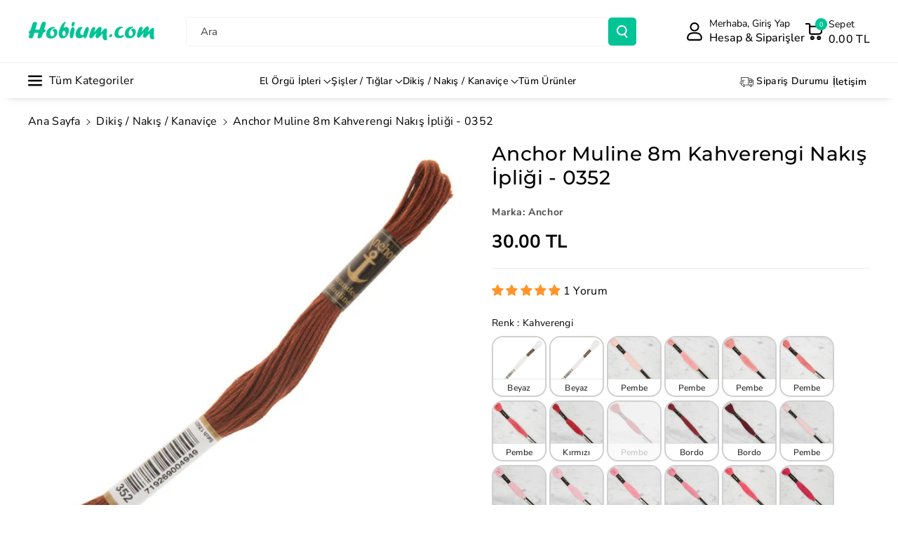

--- FILE ---
content_type: text/html; charset=utf-8
request_url: https://www.hobium.com/products/anchor-muline-nakis-ipligi-0352
body_size: 80359
content:
<!doctype html>
<html class="no-js" lang="tr">
  <head>
    
  <script src="https://cdn.starapps.studio/apps/vsk/0839c2-2/data.js" defer></script>


    <meta charset="utf-8">
    <meta http-equiv="X-UA-Compatible" content="IE=edge">
    <meta name="viewport" content="width=device-width,initial-scale=1">
    <meta name="theme-color" content="">
    <link rel="canonical" href="https://www.hobium.com/products/anchor-muline-nakis-ipligi-0352">
    <link rel="preconnect" href="https://cdn.shopify.com" crossorigin><link rel="icon" type="image/png" href="//www.hobium.com/cdn/shop/files/favicon.png?crop=center&height=32&v=1695046093&width=32"><link rel="preconnect" href="https://fonts.shopifycdn.com" crossorigin><title>
      Anchor Muline 8m Kahverengi Nakış İpliği - 0352
 &ndash; Hobium</title>

    
      <meta name="description" content="Anchor Muline nakış ipliğidir.Üstün kalitelidir ve uzun lif yapısına sahiptir. Çift merserizasyon sayesinde oldukça parlak ve yumuşaktır.Kullanım Şekli : 6 katlı iplik katlarına ayrılarak istenilen incelikte ve hemen hemen her kumaşta kullanılabilir. Kullanım Alanları : Geleneksel nakışta sürekli ihtiyaç duyulan tonlam">
    

    

<meta property="og:site_name" content="Hobium">
<meta property="og:url" content="https://www.hobium.com/products/anchor-muline-nakis-ipligi-0352">
<meta property="og:title" content="Anchor Muline 8m Kahverengi Nakış İpliği - 0352">
<meta property="og:type" content="product">
<meta property="og:description" content="Anchor Muline nakış ipliğidir.Üstün kalitelidir ve uzun lif yapısına sahiptir. Çift merserizasyon sayesinde oldukça parlak ve yumuşaktır.Kullanım Şekli : 6 katlı iplik katlarına ayrılarak istenilen incelikte ve hemen hemen her kumaşta kullanılabilir. Kullanım Alanları : Geleneksel nakışta sürekli ihtiyaç duyulan tonlam"><meta property="og:image" content="http://www.hobium.com/cdn/shop/files/14163165011436327540.jpg?v=1690062373">
  <meta property="og:image:secure_url" content="https://www.hobium.com/cdn/shop/files/14163165011436327540.jpg?v=1690062373">
  <meta property="og:image:width" content="1000">
  <meta property="og:image:height" content="1000"><meta property="og:price:amount" content="30.00">
  <meta property="og:price:currency" content="TRY"><meta name="twitter:card" content="summary_large_image">
<meta name="twitter:title" content="Anchor Muline 8m Kahverengi Nakış İpliği - 0352">
<meta name="twitter:description" content="Anchor Muline nakış ipliğidir.Üstün kalitelidir ve uzun lif yapısına sahiptir. Çift merserizasyon sayesinde oldukça parlak ve yumuşaktır.Kullanım Şekli : 6 katlı iplik katlarına ayrılarak istenilen incelikte ve hemen hemen her kumaşta kullanılabilir. Kullanım Alanları : Geleneksel nakışta sürekli ihtiyaç duyulan tonlam">


    <script src="//www.hobium.com/cdn/shop/t/51/assets/constants.js?v=95358004781563950421743955873" defer="defer"></script>
    <script src="//www.hobium.com/cdn/shop/t/51/assets/pubsub.js?v=2921868252632587581743955873" defer="defer"></script>
    <script src="//www.hobium.com/cdn/shop/t/51/assets/global.js?v=100933246632301372281743955873" defer="defer"></script><script src="//www.hobium.com/cdn/shop/t/51/assets/animations.js?v=88693664871331136111743955873" defer="defer"></script><script>window.performance && window.performance.mark && window.performance.mark('shopify.content_for_header.start');</script><meta name="google-site-verification" content="xpGl2tCG7-PHLwDzNS9lP45qnznDiDhHtFziRLwYl9Y">
<meta id="shopify-digital-wallet" name="shopify-digital-wallet" content="/79487467832/digital_wallets/dialog">
<link rel="alternate" type="application/json+oembed" href="https://www.hobium.com/products/anchor-muline-nakis-ipligi-0352.oembed">
<script async="async" src="/checkouts/internal/preloads.js?locale=tr-TR"></script>
<script id="shopify-features" type="application/json">{"accessToken":"cdd6956ceaf235cf845d1058acdf9f31","betas":["rich-media-storefront-analytics"],"domain":"www.hobium.com","predictiveSearch":true,"shopId":79487467832,"locale":"tr"}</script>
<script>var Shopify = Shopify || {};
Shopify.shop = "0839c2-2.myshopify.com";
Shopify.locale = "tr";
Shopify.currency = {"active":"TRY","rate":"1.0"};
Shopify.country = "TR";
Shopify.theme = {"name":"Veena V4 06042025","id":177552458040,"schema_name":"Veena","schema_version":"1.0.7","theme_store_id":2566,"role":"main"};
Shopify.theme.handle = "null";
Shopify.theme.style = {"id":null,"handle":null};
Shopify.cdnHost = "www.hobium.com/cdn";
Shopify.routes = Shopify.routes || {};
Shopify.routes.root = "/";</script>
<script type="module">!function(o){(o.Shopify=o.Shopify||{}).modules=!0}(window);</script>
<script>!function(o){function n(){var o=[];function n(){o.push(Array.prototype.slice.apply(arguments))}return n.q=o,n}var t=o.Shopify=o.Shopify||{};t.loadFeatures=n(),t.autoloadFeatures=n()}(window);</script>
<script id="shop-js-analytics" type="application/json">{"pageType":"product"}</script>
<script defer="defer" async type="module" src="//www.hobium.com/cdn/shopifycloud/shop-js/modules/v2/client.init-shop-cart-sync_B9hrTPry.tr.esm.js"></script>
<script defer="defer" async type="module" src="//www.hobium.com/cdn/shopifycloud/shop-js/modules/v2/chunk.common_DIgBBaVU.esm.js"></script>
<script type="module">
  await import("//www.hobium.com/cdn/shopifycloud/shop-js/modules/v2/client.init-shop-cart-sync_B9hrTPry.tr.esm.js");
await import("//www.hobium.com/cdn/shopifycloud/shop-js/modules/v2/chunk.common_DIgBBaVU.esm.js");

  window.Shopify.SignInWithShop?.initShopCartSync?.({"fedCMEnabled":true,"windoidEnabled":true});

</script>
<script id="__st">var __st={"a":79487467832,"offset":10800,"reqid":"c0cdcd0a-a81f-408d-ba58-ff212508271b-1768603560","pageurl":"www.hobium.com\/products\/anchor-muline-nakis-ipligi-0352","u":"c07be48cd609","p":"product","rtyp":"product","rid":8463378350392};</script>
<script>window.ShopifyPaypalV4VisibilityTracking = true;</script>
<script id="form-persister">!function(){'use strict';const t='contact',e='new_comment',n=[[t,t],['blogs',e],['comments',e],[t,'customer']],o='password',r='form_key',c=['recaptcha-v3-token','g-recaptcha-response','h-captcha-response',o],s=()=>{try{return window.sessionStorage}catch{return}},i='__shopify_v',u=t=>t.elements[r],a=function(){const t=[...n].map((([t,e])=>`form[action*='/${t}']:not([data-nocaptcha='true']) input[name='form_type'][value='${e}']`)).join(',');var e;return e=t,()=>e?[...document.querySelectorAll(e)].map((t=>t.form)):[]}();function m(t){const e=u(t);a().includes(t)&&(!e||!e.value)&&function(t){try{if(!s())return;!function(t){const e=s();if(!e)return;const n=u(t);if(!n)return;const o=n.value;o&&e.removeItem(o)}(t);const e=Array.from(Array(32),(()=>Math.random().toString(36)[2])).join('');!function(t,e){u(t)||t.append(Object.assign(document.createElement('input'),{type:'hidden',name:r})),t.elements[r].value=e}(t,e),function(t,e){const n=s();if(!n)return;const r=[...t.querySelectorAll(`input[type='${o}']`)].map((({name:t})=>t)),u=[...c,...r],a={};for(const[o,c]of new FormData(t).entries())u.includes(o)||(a[o]=c);n.setItem(e,JSON.stringify({[i]:1,action:t.action,data:a}))}(t,e)}catch(e){console.error('failed to persist form',e)}}(t)}const f=t=>{if('true'===t.dataset.persistBound)return;const e=function(t,e){const n=function(t){return'function'==typeof t.submit?t.submit:HTMLFormElement.prototype.submit}(t).bind(t);return function(){let t;return()=>{t||(t=!0,(()=>{try{e(),n()}catch(t){(t=>{console.error('form submit failed',t)})(t)}})(),setTimeout((()=>t=!1),250))}}()}(t,(()=>{m(t)}));!function(t,e){if('function'==typeof t.submit&&'function'==typeof e)try{t.submit=e}catch{}}(t,e),t.addEventListener('submit',(t=>{t.preventDefault(),e()})),t.dataset.persistBound='true'};!function(){function t(t){const e=(t=>{const e=t.target;return e instanceof HTMLFormElement?e:e&&e.form})(t);e&&m(e)}document.addEventListener('submit',t),document.addEventListener('DOMContentLoaded',(()=>{const e=a();for(const t of e)f(t);var n;n=document.body,new window.MutationObserver((t=>{for(const e of t)if('childList'===e.type&&e.addedNodes.length)for(const t of e.addedNodes)1===t.nodeType&&'FORM'===t.tagName&&a().includes(t)&&f(t)})).observe(n,{childList:!0,subtree:!0,attributes:!1}),document.removeEventListener('submit',t)}))}()}();</script>
<script integrity="sha256-4kQ18oKyAcykRKYeNunJcIwy7WH5gtpwJnB7kiuLZ1E=" data-source-attribution="shopify.loadfeatures" defer="defer" src="//www.hobium.com/cdn/shopifycloud/storefront/assets/storefront/load_feature-a0a9edcb.js" crossorigin="anonymous"></script>
<script data-source-attribution="shopify.dynamic_checkout.dynamic.init">var Shopify=Shopify||{};Shopify.PaymentButton=Shopify.PaymentButton||{isStorefrontPortableWallets:!0,init:function(){window.Shopify.PaymentButton.init=function(){};var t=document.createElement("script");t.src="https://www.hobium.com/cdn/shopifycloud/portable-wallets/latest/portable-wallets.tr.js",t.type="module",document.head.appendChild(t)}};
</script>
<script data-source-attribution="shopify.dynamic_checkout.buyer_consent">
  function portableWalletsHideBuyerConsent(e){var t=document.getElementById("shopify-buyer-consent"),n=document.getElementById("shopify-subscription-policy-button");t&&n&&(t.classList.add("hidden"),t.setAttribute("aria-hidden","true"),n.removeEventListener("click",e))}function portableWalletsShowBuyerConsent(e){var t=document.getElementById("shopify-buyer-consent"),n=document.getElementById("shopify-subscription-policy-button");t&&n&&(t.classList.remove("hidden"),t.removeAttribute("aria-hidden"),n.addEventListener("click",e))}window.Shopify?.PaymentButton&&(window.Shopify.PaymentButton.hideBuyerConsent=portableWalletsHideBuyerConsent,window.Shopify.PaymentButton.showBuyerConsent=portableWalletsShowBuyerConsent);
</script>
<script data-source-attribution="shopify.dynamic_checkout.cart.bootstrap">document.addEventListener("DOMContentLoaded",(function(){function t(){return document.querySelector("shopify-accelerated-checkout-cart, shopify-accelerated-checkout")}if(t())Shopify.PaymentButton.init();else{new MutationObserver((function(e,n){t()&&(Shopify.PaymentButton.init(),n.disconnect())})).observe(document.body,{childList:!0,subtree:!0})}}));
</script>
<script id='scb4127' type='text/javascript' async='' src='https://www.hobium.com/cdn/shopifycloud/privacy-banner/storefront-banner.js'></script><script id="sections-script" data-sections="header" defer="defer" src="//www.hobium.com/cdn/shop/t/51/compiled_assets/scripts.js?v=19473"></script>
<script>window.performance && window.performance.mark && window.performance.mark('shopify.content_for_header.end');</script>


    <style data-shopify>
      @font-face {
  font-family: "Nunito Sans";
  font-weight: 400;
  font-style: normal;
  font-display: swap;
  src: url("//www.hobium.com/cdn/fonts/nunito_sans/nunitosans_n4.0276fe080df0ca4e6a22d9cb55aed3ed5ba6b1da.woff2") format("woff2"),
       url("//www.hobium.com/cdn/fonts/nunito_sans/nunitosans_n4.b4964bee2f5e7fd9c3826447e73afe2baad607b7.woff") format("woff");
}


      @font-face {
  font-family: "Nunito Sans";
  font-weight: 500;
  font-style: normal;
  font-display: swap;
  src: url("//www.hobium.com/cdn/fonts/nunito_sans/nunitosans_n5.6fc0ed1feb3fc393c40619f180fc49c4d0aae0db.woff2") format("woff2"),
       url("//www.hobium.com/cdn/fonts/nunito_sans/nunitosans_n5.2c84830b46099cbcc1095f30e0957b88b914e50a.woff") format("woff");
}

      @font-face {
  font-family: "Nunito Sans";
  font-weight: 600;
  font-style: normal;
  font-display: swap;
  src: url("//www.hobium.com/cdn/fonts/nunito_sans/nunitosans_n6.6e9464eba570101a53130c8130a9e17a8eb55c21.woff2") format("woff2"),
       url("//www.hobium.com/cdn/fonts/nunito_sans/nunitosans_n6.25a0ac0c0a8a26038c7787054dd6058dfbc20fa8.woff") format("woff");
}

      @font-face {
  font-family: "Nunito Sans";
  font-weight: 700;
  font-style: normal;
  font-display: swap;
  src: url("//www.hobium.com/cdn/fonts/nunito_sans/nunitosans_n7.25d963ed46da26098ebeab731e90d8802d989fa5.woff2") format("woff2"),
       url("//www.hobium.com/cdn/fonts/nunito_sans/nunitosans_n7.d32e3219b3d2ec82285d3027bd673efc61a996c8.woff") format("woff");
}


      @font-face {
  font-family: "Nunito Sans";
  font-weight: 400;
  font-style: italic;
  font-display: swap;
  src: url("//www.hobium.com/cdn/fonts/nunito_sans/nunitosans_i4.6e408730afac1484cf297c30b0e67c86d17fc586.woff2") format("woff2"),
       url("//www.hobium.com/cdn/fonts/nunito_sans/nunitosans_i4.c9b6dcbfa43622b39a5990002775a8381942ae38.woff") format("woff");
}

      @font-face {
  font-family: "Nunito Sans";
  font-weight: 700;
  font-style: italic;
  font-display: swap;
  src: url("//www.hobium.com/cdn/fonts/nunito_sans/nunitosans_i7.8c1124729eec046a321e2424b2acf328c2c12139.woff2") format("woff2"),
       url("//www.hobium.com/cdn/fonts/nunito_sans/nunitosans_i7.af4cda04357273e0996d21184432bcb14651a64d.woff") format("woff");
}

      @font-face {
  font-family: Montserrat;
  font-weight: 500;
  font-style: normal;
  font-display: swap;
  src: url("//www.hobium.com/cdn/fonts/montserrat/montserrat_n5.07ef3781d9c78c8b93c98419da7ad4fbeebb6635.woff2") format("woff2"),
       url("//www.hobium.com/cdn/fonts/montserrat/montserrat_n5.adf9b4bd8b0e4f55a0b203cdd84512667e0d5e4d.woff") format("woff");
}



      
        :root,
        .color-background-1 {
        --color-background: 255,255,255;
        
          --gradient-background: #ffffff;
        

        

        --color-foreground: 0,0,0;
        --color-background-contrast: 191,191,191;
        --color-shadow: 18,18,18;
        --color-link-hover: 4,110,130;
        --color-button: 0,196,150;
        --color-button-text: 255,255,255;
        --color-secondary-button: 255,255,255;
        --color-secondary-button-text: 0,0,0;
        --color-badge-foreground: 0,0,0;
        --color-badge-background: 255,255,255;
        --color-badge-border: 0,0,0;
        --color-button-hover-text: 255,255,255;
        --color-bg-button-hover: 234,136,61;
        --alpha-link: 0.9;
        --alpha-button-background: 1;
        --alpha-button-border: 1;
        --alpha-badge-border: 0.1;
        color: rgb(var(--color-foreground));
        background-color: rgb(var(--color-background));
        }
      
        
        .color-background-2 {
        --color-background: 245,245,245;
        
          --gradient-background: #f5f5f5;
        

        

        --color-foreground: 255,255,255;
        --color-background-contrast: 181,181,181;
        --color-shadow: 18,18,18;
        --color-link-hover: 0,98,238;
        --color-button: 12,11,12;
        --color-button-text: 255,255,255;
        --color-secondary-button: 245,245,245;
        --color-secondary-button-text: 18,18,18;
        --color-badge-foreground: 255,255,255;
        --color-badge-background: 245,245,245;
        --color-badge-border: 255,255,255;
        --color-button-hover-text: 18,18,18;
        --color-bg-button-hover: 245,245,245;
        --alpha-link: 0.9;
        --alpha-button-background: 1;
        --alpha-button-border: 1;
        --alpha-badge-border: 0.1;
        color: rgb(var(--color-foreground));
        background-color: rgb(var(--color-background));
        }
      
        
        .color-inverse {
        --color-background: 255,255,255;
        
          --gradient-background: #ffffff;
        

        

        --color-foreground: 0,0,0;
        --color-background-contrast: 191,191,191;
        --color-shadow: 1,31,45;
        --color-link-hover: 4,110,130;
        --color-button: 0,196,150;
        --color-button-text: 255,255,255;
        --color-secondary-button: 255,255,255;
        --color-secondary-button-text: 0,0,0;
        --color-badge-foreground: 0,0,0;
        --color-badge-background: 255,255,255;
        --color-badge-border: 0,0,0;
        --color-button-hover-text: 255,255,255;
        --color-bg-button-hover: 117,117,117;
        --alpha-link: 0.9;
        --alpha-button-background: 1;
        --alpha-button-border: 1;
        --alpha-badge-border: 0.1;
        color: rgb(var(--color-foreground));
        background-color: rgb(var(--color-background));
        }
      
        
        .color-accent-2 {
        --color-background: 160,119,119;
        
          --gradient-background: linear-gradient(320deg, rgba(56, 78, 197, 1) 16%, rgba(203, 68, 194, 1) 52%, rgba(255, 201, 104, 1) 87%);
        

        

        --color-foreground: 0,0,0;
        --color-background-contrast: 89,62,62;
        --color-shadow: 18,18,18;
        --color-link-hover: 0,98,238;
        --color-button: 223,65,21;
        --color-button-text: 255,255,255;
        --color-secondary-button: 160,119,119;
        --color-secondary-button-text: 255,255,255;
        --color-badge-foreground: 0,0,0;
        --color-badge-background: 160,119,119;
        --color-badge-border: 0,0,0;
        --color-button-hover-text: 199,153,153;
        --color-bg-button-hover: 245,245,245;
        --alpha-link: 0.9;
        --alpha-button-background: 1;
        --alpha-button-border: 1;
        --alpha-badge-border: 0.1;
        color: rgb(var(--color-foreground));
        background-color: rgb(var(--color-background));
        }
      
        
        .color-scheme-abe3bc68-5409-41dd-abcf-8f9ac474947a {
        --color-background: 255,255,255;
        
          --gradient-background: #ffffff;
        

        

        --color-foreground: 0,0,0;
        --color-background-contrast: 191,191,191;
        --color-shadow: 18,18,18;
        --color-link-hover: 4,110,130;
        --color-button: 0,196,150;
        --color-button-text: 255,255,255;
        --color-secondary-button: 255,255,255;
        --color-secondary-button-text: 0,0,0;
        --color-badge-foreground: 0,0,0;
        --color-badge-background: 255,255,255;
        --color-badge-border: 0,0,0;
        --color-button-hover-text: 255,255,255;
        --color-bg-button-hover: 234,136,61;
        --alpha-link: 0.9;
        --alpha-button-background: 1;
        --alpha-button-border: 1;
        --alpha-badge-border: 0.1;
        color: rgb(var(--color-foreground));
        background-color: rgb(var(--color-background));
        }
      
        
        .color-scheme-3fb66b14-a7e5-470a-a9cc-3dbb312a34dc {
        --color-background: 255,255,255;
        
          --gradient-background: #ffffff;
        

        

        --color-foreground: 0,0,0;
        --color-background-contrast: 191,191,191;
        --color-shadow: 18,18,18;
        --color-link-hover: 4,110,130;
        --color-button: 0,196,150;
        --color-button-text: 255,255,255;
        --color-secondary-button: 255,255,255;
        --color-secondary-button-text: 0,0,0;
        --color-badge-foreground: 0,0,0;
        --color-badge-background: 255,255,255;
        --color-badge-border: 0,0,0;
        --color-button-hover-text: 255,255,255;
        --color-bg-button-hover: 1,31,45;
        --alpha-link: 0.9;
        --alpha-button-background: 1;
        --alpha-button-border: 1;
        --alpha-badge-border: 0.1;
        color: rgb(var(--color-foreground));
        background-color: rgb(var(--color-background));
        }
      
        
        .color-scheme-f1d38fee-14a2-46e0-9b46-240bcb26972e {
        --color-background: 249,249,249;
        
          --gradient-background: #f9f9f9;
        

        

        --color-foreground: 0,0,0;
        --color-background-contrast: 185,185,185;
        --color-shadow: 18,18,18;
        --color-link-hover: 4,110,130;
        --color-button: 0,196,150;
        --color-button-text: 255,255,255;
        --color-secondary-button: 249,249,249;
        --color-secondary-button-text: 0,0,0;
        --color-badge-foreground: 0,0,0;
        --color-badge-background: 249,249,249;
        --color-badge-border: 0,0,0;
        --color-button-hover-text: 255,255,255;
        --color-bg-button-hover: 1,31,45;
        --alpha-link: 0.9;
        --alpha-button-background: 1;
        --alpha-button-border: 1;
        --alpha-badge-border: 0.1;
        color: rgb(var(--color-foreground));
        background-color: rgb(var(--color-background));
        }
      
        
        .color-scheme-ebcb39f4-3410-4eeb-a64c-ebc911e73592 {
        --color-background: 255,255,255;
        
          --gradient-background: #ffffff;
        

        

        --color-foreground: 0,0,0;
        --color-background-contrast: 191,191,191;
        --color-shadow: 0,0,0;
        --color-link-hover: 4,110,130;
        --color-button: 116,116,116;
        --color-button-text: 255,255,255;
        --color-secondary-button: 255,255,255;
        --color-secondary-button-text: 0,0,0;
        --color-badge-foreground: 0,0,0;
        --color-badge-background: 255,255,255;
        --color-badge-border: 0,0,0;
        --color-button-hover-text: 255,255,255;
        --color-bg-button-hover: 1,31,45;
        --alpha-link: 0.9;
        --alpha-button-background: 1;
        --alpha-button-border: 1;
        --alpha-badge-border: 0.1;
        color: rgb(var(--color-foreground));
        background-color: rgb(var(--color-background));
        }
      
        
        .color-scheme-a5db63c1-a947-486b-bb04-2d04742c2b27 {
        --color-background: 238,233,250;
        
          --gradient-background: #eee9fa;
        

        

        --color-foreground: 0,0,0;
        --color-background-contrast: 158,129,226;
        --color-shadow: 18,18,18;
        --color-link-hover: 4,110,130;
        --color-button: 0,196,150;
        --color-button-text: 255,255,255;
        --color-secondary-button: 238,233,250;
        --color-secondary-button-text: 0,0,0;
        --color-badge-foreground: 0,0,0;
        --color-badge-background: 238,233,250;
        --color-badge-border: 0,0,0;
        --color-button-hover-text: 255,255,255;
        --color-bg-button-hover: 1,31,45;
        --alpha-link: 0.9;
        --alpha-button-background: 1;
        --alpha-button-border: 1;
        --alpha-badge-border: 0.1;
        color: rgb(var(--color-foreground));
        background-color: rgb(var(--color-background));
        }
      
        
        .color-scheme-67c472d7-a34c-4ec6-8924-897fff9be634 {
        --color-background: 255,131,131;
        
          --gradient-background: #ff8383;
        

        

        --color-foreground: 0,0,0;
        --color-background-contrast: 255,3,3;
        --color-shadow: 18,18,18;
        --color-link-hover: 4,110,130;
        --color-button: 0,196,150;
        --color-button-text: 255,255,255;
        --color-secondary-button: 255,131,131;
        --color-secondary-button-text: 0,0,0;
        --color-badge-foreground: 0,0,0;
        --color-badge-background: 255,131,131;
        --color-badge-border: 0,0,0;
        --color-button-hover-text: 255,255,255;
        --color-bg-button-hover: 234,136,61;
        --alpha-link: 0.9;
        --alpha-button-background: 1;
        --alpha-button-border: 1;
        --alpha-badge-border: 0.1;
        color: rgb(var(--color-foreground));
        background-color: rgb(var(--color-background));
        }
      
        
        .color-scheme-8d54db88-8cf3-4eed-9f68-7948231ceefb {
        --color-background: 228,228,228;
        
          --gradient-background: #e4e4e4;
        

        

        --color-foreground: 21,15,15;
        --color-background-contrast: 164,164,164;
        --color-shadow: 35,32,32;
        --color-link-hover: 4,110,130;
        --color-button: 255,255,255;
        --color-button-text: 21,15,15;
        --color-secondary-button: 228,228,228;
        --color-secondary-button-text: 0,0,0;
        --color-badge-foreground: 21,15,15;
        --color-badge-background: 228,228,228;
        --color-badge-border: 21,15,15;
        --color-button-hover-text: 255,255,255;
        --color-bg-button-hover: 132,17,95;
        --alpha-link: 0.9;
        --alpha-button-background: 1;
        --alpha-button-border: 1;
        --alpha-badge-border: 0.1;
        color: rgb(var(--color-foreground));
        background-color: rgb(var(--color-background));
        }
      
        
        .color-scheme-32b7c774-9697-4f42-a437-0a8e72ad4334 {
        --color-background: 23,36,43;
        
          --gradient-background: #17242b;
        

        

        --color-foreground: 255,255,255;
        --color-background-contrast: 32,50,60;
        --color-shadow: 18,18,18;
        --color-link-hover: 4,110,130;
        --color-button: 64,147,128;
        --color-button-text: 255,255,255;
        --color-secondary-button: 23,36,43;
        --color-secondary-button-text: 0,0,0;
        --color-badge-foreground: 255,255,255;
        --color-badge-background: 23,36,43;
        --color-badge-border: 255,255,255;
        --color-button-hover-text: 255,255,255;
        --color-bg-button-hover: 234,136,61;
        --alpha-link: 0.9;
        --alpha-button-background: 1;
        --alpha-button-border: 1;
        --alpha-badge-border: 0.1;
        color: rgb(var(--color-foreground));
        background-color: rgb(var(--color-background));
        }
      
        
        .color-scheme-c6737614-264d-4c0d-8efa-6f08bdd745b8 {
        --color-background: 255,255,255;
        
          --gradient-background: #ffffff;
        

        

        --color-foreground: 255,255,255;
        --color-background-contrast: 191,191,191;
        --color-shadow: 18,18,18;
        --color-link-hover: 255,255,255;
        --color-button: 0,196,150;
        --color-button-text: 255,255,255;
        --color-secondary-button: 255,255,255;
        --color-secondary-button-text: 255,255,255;
        --color-badge-foreground: 255,255,255;
        --color-badge-background: 255,255,255;
        --color-badge-border: 255,255,255;
        --color-button-hover-text: 255,255,255;
        --color-bg-button-hover: 255,255,255;
        --alpha-link: 0.9;
        --alpha-button-background: 1;
        --alpha-button-border: 1;
        --alpha-badge-border: 0.1;
        color: rgb(var(--color-foreground));
        background-color: rgb(var(--color-background));
        }
      

      body, .color-background-1, .color-background-2, .color-inverse, .color-accent-2, .color-scheme-abe3bc68-5409-41dd-abcf-8f9ac474947a, .color-scheme-3fb66b14-a7e5-470a-a9cc-3dbb312a34dc, .color-scheme-f1d38fee-14a2-46e0-9b46-240bcb26972e, .color-scheme-ebcb39f4-3410-4eeb-a64c-ebc911e73592, .color-scheme-a5db63c1-a947-486b-bb04-2d04742c2b27, .color-scheme-67c472d7-a34c-4ec6-8924-897fff9be634, .color-scheme-8d54db88-8cf3-4eed-9f68-7948231ceefb, .color-scheme-32b7c774-9697-4f42-a437-0a8e72ad4334, .color-scheme-c6737614-264d-4c0d-8efa-6f08bdd745b8 {
      background-color: rgb(var(--color-background));
      background: var(--gradient-background);
      }

      :root {
      --color-wbprogscolor: #00d964;
      --border--color: #818181; 
      --border-width: 1px;
      --border-style: solid;
      --white-color: #ffffff;
      --black-color: #000000;
      --font-body-family: "Nunito Sans", sans-serif;
      --font-body-style: normal;
      --font-body-weight: 400;
      --font-body-weight-medium: 500;
      --font-body-weight-semibold: 600;
      --font-body-weight-bold: 700;


      --font-heading-family: Montserrat, sans-serif;
      --font-heading-style: normal;
      --font-heading-weight: 500; 
      --font-body-scale: 1.0;
      --font-heading-scale: 1.0;

        --media-padding: px;
        --media-border-opacity: 0.0;
        --media-border-width: 0px;
        --media-radius: 8px;
        --media-shadow-opacity: 0.0;
        --media-shadow-horizontal-offset: 0px;
        --media-shadow-vertical-offset: 0px;
        --media-shadow-blur-radius: 0px;
        --media-shadow-visible: 0;

        --page-width: 150rem;
        --page-width-margin: 0rem;

        --product-card-image-padding: 0.0rem;
        --product-card-corner-radius: 0.6rem;
        --product-card-text-alignment: left;
        --product-card-border-width: 0.0rem;
        --product-card-border-opacity: 0.0;
        --product-card-shadow-opacity: 0.0;
        --product-card-shadow-visible: 0;
        --product-card-shadow-horizontal-offset: 0.0rem;
        --product-card-shadow-vertical-offset: 0.0rem;
        --product-card-shadow-blur-radius: 0.0rem;
        --card_title-transform: capitalize;

        --collection-card-image-padding: 0.0rem;
        --collection-card-corner-radius: 0.6rem;
        --collection-card-text-alignment: left;
        --collection-card-border-width: 0.0rem;
        --collection-card-border-opacity: 0.0;
        --collection-card-shadow-opacity: 0.0;
        --collection-card-shadow-visible: 0;
        --collection-card-shadow-horizontal-offset: 0.0rem;
        --collection-card-shadow-vertical-offset: 0.0rem;
        --collection-card-shadow-blur-radius: 0.0rem;

        --blog-card-image-padding: 0.0rem;
        --blog-card-corner-radius: 1.0rem;
        --blog-card-text-alignment: left;
        --blog-card-border-width: 0.0rem;
        --blog-card-border-opacity: 0.0;
        --blog-card-shadow-opacity: 0.0;
        --blog-card-shadow-visible: 0;
        --blog-card-shadow-horizontal-offset: 0.0rem;
        --blog-card-shadow-vertical-offset: 0.0rem;
        --blog-card-shadow-blur-radius: 0.0rem;

        --badge-corner-radius: 0.4rem;

        --popup-border-width: 1px;
        --popup-border-opacity: 0.25;
        --popup-corner-radius: 8px;
        --popup-shadow-opacity: 0.0;
        --popup-shadow-horizontal-offset: 0px;
        --popup-shadow-vertical-offset: 0px;
        --popup-shadow-blur-radius: 0px;

        --drawer-border-width: 0px;
        --drawer-border-opacity: 0.1;
        --drawer-corner-radius: 12px;
        --drawer-shadow-opacity: 0.0;
        --drawer-shadow-horizontal-offset: 0px;
        --drawer-shadow-vertical-offset: 0px;
        --drawer-shadow-blur-radius: 0px;

        --grid-desktop-vertical-spacing: 20px;
        --grid-desktop-horizontal-spacing: 20px;
        --grid-mobile-vertical-spacing: 10px;
        --grid-mobile-horizontal-spacing: 10px;

        --text-boxes-border-opacity: 0.0;
        --text-boxes-border-width: 0px;
        --text-boxes-radius: 8px;
        --text-boxes-shadow-opacity: 0.0;
        --text-boxes-shadow-visible: 0;
        --text-boxes-shadow-horizontal-offset: 0px;
        --text-boxes-shadow-vertical-offset: 0px;
        --text-boxes-shadow-blur-radius: 0px;

        --bg-radius: 8px;

        --buttons-radius: 4px;
        --buttons-radius-outset: 5px;
        --buttons-border-width: 1px;
        --buttons-border-opacity: 0.1;
        --buttons-shadow-opacity: 0.0;
        --buttons-shadow-visible: 0;
        --buttons-shadow-horizontal-offset: 0px;
        --buttons-shadow-vertical-offset: 0px;
        --buttons-shadow-blur-radius: 0px;
        --buttons-border-offset: 0.3px;
 
        --inputs-radius: 4px;
        --inputs-border-width: 1px;
        --inputs-border-opacity: 0.05;
        --inputs-shadow-opacity: 0.0;
        --inputs-shadow-horizontal-offset: 0px;
        --inputs-margin-offset: 0px;
        --inputs-shadow-vertical-offset: 0px;
        --inputs-shadow-blur-radius: 0px;
        --inputs-radius-outset: 5px;

        --variant-pills-radius: 4px;
        --variant-pills-border-width: 1px;
        --variant-pills-border-opacity: 0.1;
        --variant-pills-shadow-opacity: 0.0;
        --variant-pills-shadow-horizontal-offset: 0px;
        --variant-pills-shadow-vertical-offset: 0px;
        --variant-pills-shadow-blur-radius: 0px;

        --sale-bg-color: #00c496;
        --sale-text-color: #ffffff;
        
        --percentage-sale-bg-color: #dd1d1d;
        --percentage-sale-text-color: #ffffff;

        --new-bg-color: #22750e;
        --new-text-color: #ffffff;

        --soldout-bg-color: #757575;
        --soldout-text-color: #ffffff;
      }
      *,
      *::before,
      *::after {
        box-sizing: inherit;
      }
      html {
        box-sizing: border-box;
        font-size: calc(var(--font-body-scale) * 62.5%);
        height: 100%;
      }
      body {
        font-size: calc(var(--font-body-scale) * 14px);
        font-family: var(--font-body-family);
        font-style: var(--font-body-style);
        font-weight: var(--font-body-weight);
        color: rgb(var(--color-foreground));
        grid-template-columns: 100%;
        min-height: 100%;
        margin: 0;
        line-height: calc(1 + 0.8 / var(--font-body-scale));
      }
      @media screen and (min-width: 768px) {
        body {
          font-size: calc(var(--font-body-scale) * 16px);
        }
      }
    </style> 
    <link href="//www.hobium.com/cdn/shop/t/51/assets/base.css?v=99756573314238101811743955873" rel="stylesheet" type="text/css" media="all" />
<link rel="preload" as="font" href="//www.hobium.com/cdn/fonts/nunito_sans/nunitosans_n4.0276fe080df0ca4e6a22d9cb55aed3ed5ba6b1da.woff2" type="font/woff2" crossorigin><link rel="preload" as="font" href="//www.hobium.com/cdn/fonts/montserrat/montserrat_n5.07ef3781d9c78c8b93c98419da7ad4fbeebb6635.woff2" type="font/woff2" crossorigin><link rel="stylesheet" href="//www.hobium.com/cdn/shop/t/51/assets/component-predictive-search.css?v=19051807341742196021743955873" media="print" onload="this.media='all'"><script>document.documentElement.className = document.documentElement.className.replace('no-js', 'js');
    if (Shopify.designMode) {
      document.documentElement.classList.add('shopify-design-mode');
    } 
    </script>
  <!-- BEGIN app block: shopify://apps/c-hub-customer-accounts/blocks/app-embed/0fb3ba0b-4c65-4919-a85a-48bc2d368e9c --><script>(function () { try { localStorage.removeItem('chInitPageLoad'); } catch (error) {}})();</script><!-- END app block --><!-- BEGIN app block: shopify://apps/swatch-king/blocks/variant-swatch-king/0850b1e4-ba30-4a0d-a8f4-f9a939276d7d -->


















































  <script>
    window.vsk_data = function(){
      return {
        "block_collection_settings": {"alignment":"left","enable":false,"swatch_location":"After image","switch_on_hover":true,"preselect_variant":false,"current_template":"product"},
        "currency": "TRY",
        "currency_symbol": "₺",
        "primary_locale": "tr",
        "localized_string": {},
        "app_setting_styles": {"products_swatch_presentation":{"slide_left_button_svg":"","slide_right_button_svg":""},"collections_swatch_presentation":{"minified":false,"minified_products":false,"minified_template":"+{count}","slide_left_button_svg":"","minified_display_count":[3,6],"slide_right_button_svg":""}},
        "app_setting": {"display_logs":false,"default_preset":595350,"pre_hide_strategy":"hide-all-theme-selectors","swatch_url_source":"cdn","product_data_source":"storefront"},
        "app_setting_config": {"app_execution_strategy":"all","collections_options_disabled":null,"default_swatch_image":"","do_not_select_an_option":{"text":"Select a {{ option_name }}","status":true,"control_add_to_cart":true,"allow_virtual_trigger":true,"make_a_selection_text":"Select a {{ option_name }}","auto_select_options_list":[]},"history_free_group_navigation":false,"notranslate":false,"products_options_disabled":null,"size_chart":{"type":"theme","labels":"size,sizes,taille,größe,tamanho,tamaño,koko,サイズ","position":"right","size_chart_app":"","size_chart_app_css":"","size_chart_app_selector":""},"session_storage_timeout_seconds":60,"enable_swatch":{"cart":{"enable_on_cart_product_grid":false,"enable_on_cart_featured_product":true},"home":{"enable_on_home_product_grid":false,"enable_on_home_featured_product":true},"pages":{"enable_on_custom_product_grid":false,"enable_on_custom_featured_product":true},"article":{"enable_on_article_product_grid":false,"enable_on_article_featured_product":true},"products":{"enable_on_main_product":true,"enable_on_product_grid":false},"collections":{"enable_on_collection_quick_view":true,"enable_on_collection_product_grid":false},"list_collections":{"enable_on_list_collection_quick_view":true,"enable_on_list_collection_product_grid":false}},"product_template":{"group_swatches":true,"variant_swatches":true},"product_batch_size":250,"use_optimized_urls":true,"enable_error_tracking":false,"enable_event_tracking":false,"preset_badge":{"order":[{"name":"sold_out","order":0},{"name":"sale","order":1},{"name":"new","order":2}],"new_badge_text":"NEW","new_badge_color":"#FFFFFF","sale_badge_text":"SALE","sale_badge_color":"#FFFFFF","new_badge_bg_color":"#121212D1","sale_badge_bg_color":"#D91C01D1","sold_out_badge_text":"SOLD OUT","sold_out_badge_color":"#FFFFFF","new_show_when_all_same":false,"sale_show_when_all_same":false,"sold_out_badge_bg_color":"#BBBBBBD1","new_product_max_duration":90,"sold_out_show_when_all_same":false,"min_price_diff_for_sale_badge":5}},
        "theme_settings_map": {"162866757944":60243,"175802351928":337423,"177266393400":366031,"177552458040":337423,"177411785016":337423,"177306599736":337423,"178213355832":337423,"163843866936":60243,"158168678712":60243},
        "theme_settings": {"60243":{"id":60243,"configurations":{"products":{"theme_type":"dawn","swatch_root":{"position":"before","selector":"[data-product-form-area], variant-radios,  variant-radios","groups_selector":"","section_selector":".modal--quickshop-full .product--outer, .modal--quickshop-slim .product--outer,.product--section .product--container, .featured-product--container, .product.grid, .product__container","secondary_position":"","secondary_selector":"","use_section_as_root":true},"option_selectors":"[data-product-form-area] select[data-variant-option], [data-product-form-area] select[data-product-option], [data-product-form-area] input[type=\"radio\"], variant-radios select,  variant-radios input","selectors_to_hide":["[data-variants-ui]","[data-product-options-container]","options-selection","variant-radios"],"json_data_selector":"","add_to_cart_selector":".product-form--atc-button, [id=\"add-to-cart-btn\"]","custom_button_params":{"data":[{"value_attribute":"data-value","option_attribute":"data-name"}],"selected_selector":".active"},"option_index_attributes":["data-index","data-option-position","data-object","data-product-option","data-option-index","name"],"add_to_cart_text_selector":".atc-button--text, [id=\"add-to-cart-btn\"]\u003espan","selectors_to_hide_override":"","add_to_cart_enabled_classes":"product-form--atc-button mdc-ripple-surface mdc-ripple-upgraded","add_to_cart_disabled_classes":"product-form--atc-button mdc-ripple-surface mdc-ripple-upgraded disabled"},"collections":{"grid_updates":[{"type":"On sale","template":"\u003cspan class=\"productitem__badge productitem__badge--sale\" data-badge-sales=\"\" {{display_on_available}} {{display_on_sale}}\u003cspan data-badge-sales-range=\"\"\u003eSave \u003cspan data-price-percent-saved=\"\"\u003e{{ percentage_difference }}\u003c\/span\u003e%\u003c\/span\u003e\u003c\/span\u003e","display_position":"bottom","display_selector":".productitem--image","element_selector":".productitem__badge--sale"},{"type":"Sold out","template":"\u003cspan class=\"productitem__badge productitem__badge--soldout\" {{display_on_sold_out}}\u003eSold out\n  \u003c\/span\u003e","display_position":"bottom","display_selector":".productitem--image","element_selector":".productitem__badge--soldout"},{"type":"price","template":"\u003cdiv class=\"price--compare-at price__compare-at visible\" data-price-compare-at=\"\" data-price-compare-container {display_on_sale}\u003e\n      \u003cspan class=\"money price__compare-at--single\" data-price-compare data-currency=\"{price_code}\"\u003e{{compare_at_price_with_format}}\u003c\/span\u003e\n\u003c\/div\u003e\n\u003cdiv class=\"price--main price__current\" data-price=\"\" {hide_on_sale} data-price-container\u003e\n      \u003cspan class=\"money\" data-currency=\"{price_code}\" data-price\u003e{{price_with_format}}\u003c\/span\u003e\n\u003c\/div\u003e\n\u003cdiv class=\"price--main price__current price__current--on-sale\" data-price=\"\" {display_on_sale} data-price-container\u003e\n      \u003cspan class=\"money\" data-currency=\"{price_code}\" data-price\u003e{{price_with_format}}\u003c\/span\u003e\n\u003c\/div\u003e","display_position":"replace","display_selector":".productitem--price, .productitem__price","element_selector":""}],"data_selectors":{"url":"a.productitem--image-link, .productitem--title a, .productitem--description a","title":".productitem--title a","attributes":["data-product-quickshop-url:handle","data-product-quickshop:pid","data-variant-id:vid"],"form_input":"[name=\"id\"]","featured_image":"img:not(.productitem--image-alternate)","secondary_image":"img.productitem--image-alternate"},"attribute_updates":[{"selector":null,"template":null,"attribute":null}],"selectors_to_hide":[],"json_data_selector":"[sa-swatch-json]","swatch_root_selector":".productgrid--item:not(.featured-collection__title-card)","swatch_display_options":[{"label":"After image","position":"after","selector":"a.productitem--image-link"},{"label":"After price","position":"after","selector":".productitem__price, .productitem--price"},{"label":"After title","position":"after","selector":".productitem--title"}]}},"settings":{"products":{"handleize":false,"init_deferred":false,"label_split_symbol":"-","size_chart_selector":"","persist_group_variant":true,"hide_single_value_option":"none"},"collections":{"layer_index":12,"display_label":false,"continuous_lookup":1000,"json_data_from_api":true,"label_split_symbol":"-","price_trailing_zeroes":true,"hide_single_value_option":"none"}},"custom_scripts":[],"custom_css":".productgrid--item {\r\n height: auto !important;\r\n}","theme_store_ids":[838],"schema_theme_names":["Empire"],"pre_hide_css_code":null},"337423":{"id":337423,"configurations":{"products":{"theme_type":"dawn","swatch_root":{"position":"before","selector":"variant-selects, variant-radios, [class*=\"product-form__noscript-wrapper\"]","groups_selector":"","section_selector":".product.grid,.featured-product, .card-wrapper .parent-selected product-info","secondary_position":"","secondary_selector":"","use_section_as_root":true},"option_selectors":"variant-selects select, variant-radios input, variant-selects input","selectors_to_hide":["variant-radios","variant-selects"],"json_data_selector":"","add_to_cart_selector":"[name=\"add\"]","custom_button_params":{"data":[{"value_attribute":"data-value","option_attribute":"data-name"}],"selected_selector":".active"},"option_index_attributes":["data-index","data-option-position","data-object","data-product-option","data-option-index","name"],"add_to_cart_text_selector":"[name=\"add\"]\u003espan","selectors_to_hide_override":"","add_to_cart_enabled_classes":"","add_to_cart_disabled_classes":""},"collections":{"grid_updates":[{"name":"Sold out","template":"\u003cdiv class=\"card__badge\" {{ display_on_sold_out }}\u003e\u003cspan class=\"badge badge--bottom-left color-inverse\"\u003eSold out\u003c\/span\u003e\u003c\/div\u003e","display_position":"bottom","display_selector":".card__inner","element_selector":".card__badge .color-inverse"},{"name":"On Sale","template":"\u003cdiv class=\"card__badge bottom left\" {{ display_on_available }} {{ display_on_sale }}\u003e\n  \u003cspan class=\"badge badge--bottom-left color-accent-2\"\u003eSale\u003c\/span\u003e\n\u003c\/div\u003e","display_position":"replace","display_selector":".card__badge.bottom.left","element_selector":""},{"name":"price","template":"\u003cdiv class=\"price price--on-sale\"\u003e\n\u003cspan class=\"price-item price-item--regular\" {display_on_sale}\u003e{compare_at_price_with_format}\u003c\/span\u003e\n\u003cspan {display_on_sale}\u003e\u0026nbsp\u003c\/span\u003e\n\u003cspan class=\"price-item price-item--sale\" \u003e{price_with_format}\u003c\/span\u003e\n\u003c\/div\u003e","display_position":"replace","display_selector":".price","element_selector":""},{"name":"Vendor","template":"{{vendor}}","display_position":"replace","display_selector":".caption-with-letter-spacing","element_selector":""}],"data_selectors":{"url":"a","title":".card__heading.h5 a","attributes":[],"form_input":"[name=\"id\"]","featured_image":".card__media img:nth-child(1)","secondary_image":".card__media img:nth-child(2)"},"attribute_updates":[{"selector":null,"template":null,"attribute":null}],"selectors_to_hide":[],"json_data_selector":"[sa-swatch-json]","swatch_root_selector":".grid__item .card-wrapper","swatch_display_options":[{"label":"After image","position":"after","selector":".card-wrapper .card__inner"},{"label":"After price","position":"after","selector":".price"},{"label":"After title","position":"after","selector":".card-information__text"}]}},"settings":{"products":{"handleize":false,"init_deferred":false,"label_split_symbol":":","size_chart_selector":"[aria-controls*=\"size-chart\"],[aria-controls*=\"size-guide\"]","persist_group_variant":true,"hide_single_value_option":"none"},"collections":{"layer_index":2,"display_label":false,"continuous_lookup":3000,"json_data_from_api":true,"label_split_symbol":"-","price_trailing_zeroes":false,"hide_single_value_option":"none"}},"custom_scripts":[],"custom_css":"","theme_store_ids":[2566],"schema_theme_names":["Veena"],"pre_hide_css_code":null},"366031":{"id":366031,"configurations":{"products":{"theme_type":"dawn","swatch_root":{"position":"before","selector":"variant-radios, variant-selects, product-variants, variant-selection, product-variant-selector, .variant-wrapper, .variant-picker, .product-form__variants, .product-form__swatches, .swatches__container, .product-variants, .product__variant-select, .variations, form .swatch.clearfix, noscript[class*=\"product-form__noscript-wrapper\"]","groups_selector":"","section_selector":"[id*=\"shopify\"][id*=\"main\"][id*=\"template\"], [class*=\"featured\"][class*=\"product\"]:not([class*=\"collection\"]):not([class*=\"gallery\"]):not([class*=\"item\"]):not([class*=\"heading\"]), [class*=\"index\"] [data-section-type=\"product\"], [data-section-type=\"featured-product\"],  [class*=\"index\"] [data-section-type=\"product-template\"], [data-product-type=\"featured\"], #shopify-section-product-template","secondary_position":"","secondary_selector":"","use_section_as_root":true},"option_selectors":"[class*=\"variant\"] input[type=\"radio\"], [class*=\"form\"] input[type=\"radio\"], [class*=\"option\"] input[type=\"radio\"], .form__selectors input, variant-selects input, variant-selects select, variant-input input, .variant-wrapper select","selectors_to_hide":["variant-radios, variant-selects, product-variants, variant-selection, product-variant-selector, .variant-wrapper, .variant-picker, .product-form__variants, .product-form__swatches, .swatches__container, .product-variants, .product__variant-select, .variations, form .swatch.clearfix"],"json_data_selector":"","add_to_cart_selector":"[name=\"add\"], [data-action*=\"add\"][data-action*=\"cart\"], [data-product-atc],  [id*=\"addToCart\"], [data-add-button], [value=\"Add to cart\"]","custom_button_params":{"data":[{"value_attribute":"data-value","option_attribute":"data-name"}],"selected_selector":".active"},"option_index_attributes":["data-index","data-option-position","data-object","data-product-option","data-option-index","name","data-escape"],"add_to_cart_text_selector":"[name=\"add\"] \u003e span:not([class*=\"load\"]):not([class*=\"added\"]):not([class*=\"complete\"]):not([class*=\"symbol\"]), [data-add-to-cart-text], .atc-button--text, [data-add-button-text]","selectors_to_hide_override":"","add_to_cart_enabled_classes":"","add_to_cart_disabled_classes":""},"collections":{"grid_updates":[{"name":"price","template":"\u003cdiv class=\"price price--on-sale\"\u003e\n\u003cspan class=\"price-item price-item--regular\" {display_on_sale}\u003e{compare_at_price_with_format}\u003c\/span\u003e\n\u003cspan {display_on_sale}\u003e\u0026nbsp\u003c\/span\u003e\n\u003cspan class=\"price-item price-item--sale\" \u003e{price_with_format}\u003c\/span\u003e\n\u003c\/div\u003e","display_position":"replace","display_selector":"[class*=\"Price\"][class*=\"Heading\"], .grid-product__price, .price:not(.price-list .price), .product-price, .price-list, .product-grid--price, .product-card__price, .product__price, product-price, .product-item__price, [data-price-wrapper], .product-list-item-price, .product-item-price","element_selector":""}],"data_selectors":{"url":"a","title":"[class*=\"title\"] a","attributes":[],"form_input":"[name=\"id\"]","featured_image":"img:nth-child(1):not([class*=\"second\"] img):not(.product-item__bg__inner img):not([class*=\"two\"] img):not([class*=\"hidden\"] img), img[class*=\"primary\"], [class*=\"primary\"] img, .reveal img:not(.hidden img), [class*=\"main\"][class*=\"image\"] picture, [data-primary-media] img","secondary_image":"[class*=\"secondary\"] img:nth-child(2):not([class*=\"with\"]):not([class*=\"has\"]):not([class*=\"show\"]):not([class*=\"primary\"] img), .product-item__bg__under img, img[class*=\"alternate\"], .media--hover-effect img:nth-child(2), .hidden img, img.hidden, picture[style*=\"none\"], .not-first img, .product--hover-image img, .product-thumb-hover img, img.secondary-media-hidden, img[class*=\"secondary\"]"},"attribute_updates":[{"selector":null,"template":null,"attribute":null}],"selectors_to_hide":[],"json_data_selector":"[sa-swatch-json]","swatch_root_selector":".ProductItem, .product-item, .product-block, .grid-view-item, .product-grid li.grid__item, .grid-product, .product-grid-item, .type-product-grid-item, .product-card, .product-index, .grid .card:not(.grid__item .card), .grid product-card, .product-list-item, .product--root, .product-thumbnail, .collection-page__product, [data-product-item], [data-product-grid-item], [data-product-grid]","swatch_display_options":[{"label":"After image","position":"before","selector":"[class*=\"content\"][class*=\"card\"], [class*=\"info\"][class*=\"card\"], [class*=\"Info\"][class*=\"Item\"], [class*=\"info\"][class*=\"product\"]:not([class*=\"inner\"]),  [class*=\"grid\"][class*=\"meta\"], .product-details, [class*=\"product\"][class*=\"caption\"]"},{"label":"After price","position":"after","selector":"[class*=\"Price\"][class*=\"Heading\"], .grid-product__price, .price:not(.price-list .price), .product-price, .price-list, .product-grid--price, .product-card__price, .product__price, product-price, .product-item__price, [data-price-wrapper], .product-list-item-price, .product-item-price"},{"label":"After title","position":"after","selector":"[class*=\"title\"], [class*=\"heading\"]"}]}},"settings":{"products":{"handleize":false,"init_deferred":false,"label_split_symbol":":","size_chart_selector":"[aria-controls*=\"size-chart\"],[aria-controls*=\"size-guide\"]","persist_group_variant":true,"hide_single_value_option":"none"},"collections":{"layer_index":2,"display_label":false,"continuous_lookup":3000,"json_data_from_api":true,"label_split_symbol":"-","price_trailing_zeroes":false,"hide_single_value_option":"none"}},"custom_scripts":[],"custom_css":"","theme_store_ids":[3269],"schema_theme_names":["Normcore"],"pre_hide_css_code":null},"337423":{"id":337423,"configurations":{"products":{"theme_type":"dawn","swatch_root":{"position":"before","selector":"variant-selects, variant-radios, [class*=\"product-form__noscript-wrapper\"]","groups_selector":"","section_selector":".product.grid,.featured-product, .card-wrapper .parent-selected product-info","secondary_position":"","secondary_selector":"","use_section_as_root":true},"option_selectors":"variant-selects select, variant-radios input, variant-selects input","selectors_to_hide":["variant-radios","variant-selects"],"json_data_selector":"","add_to_cart_selector":"[name=\"add\"]","custom_button_params":{"data":[{"value_attribute":"data-value","option_attribute":"data-name"}],"selected_selector":".active"},"option_index_attributes":["data-index","data-option-position","data-object","data-product-option","data-option-index","name"],"add_to_cart_text_selector":"[name=\"add\"]\u003espan","selectors_to_hide_override":"","add_to_cart_enabled_classes":"","add_to_cart_disabled_classes":""},"collections":{"grid_updates":[{"name":"Sold out","template":"\u003cdiv class=\"card__badge\" {{ display_on_sold_out }}\u003e\u003cspan class=\"badge badge--bottom-left color-inverse\"\u003eSold out\u003c\/span\u003e\u003c\/div\u003e","display_position":"bottom","display_selector":".card__inner","element_selector":".card__badge .color-inverse"},{"name":"On Sale","template":"\u003cdiv class=\"card__badge bottom left\" {{ display_on_available }} {{ display_on_sale }}\u003e\n  \u003cspan class=\"badge badge--bottom-left color-accent-2\"\u003eSale\u003c\/span\u003e\n\u003c\/div\u003e","display_position":"replace","display_selector":".card__badge.bottom.left","element_selector":""},{"name":"price","template":"\u003cdiv class=\"price price--on-sale\"\u003e\n\u003cspan class=\"price-item price-item--regular\" {display_on_sale}\u003e{compare_at_price_with_format}\u003c\/span\u003e\n\u003cspan {display_on_sale}\u003e\u0026nbsp\u003c\/span\u003e\n\u003cspan class=\"price-item price-item--sale\" \u003e{price_with_format}\u003c\/span\u003e\n\u003c\/div\u003e","display_position":"replace","display_selector":".price","element_selector":""},{"name":"Vendor","template":"{{vendor}}","display_position":"replace","display_selector":".caption-with-letter-spacing","element_selector":""}],"data_selectors":{"url":"a","title":".card__heading.h5 a","attributes":[],"form_input":"[name=\"id\"]","featured_image":".card__media img:nth-child(1)","secondary_image":".card__media img:nth-child(2)"},"attribute_updates":[{"selector":null,"template":null,"attribute":null}],"selectors_to_hide":[],"json_data_selector":"[sa-swatch-json]","swatch_root_selector":".grid__item .card-wrapper","swatch_display_options":[{"label":"After image","position":"after","selector":".card-wrapper .card__inner"},{"label":"After price","position":"after","selector":".price"},{"label":"After title","position":"after","selector":".card-information__text"}]}},"settings":{"products":{"handleize":false,"init_deferred":false,"label_split_symbol":":","size_chart_selector":"[aria-controls*=\"size-chart\"],[aria-controls*=\"size-guide\"]","persist_group_variant":true,"hide_single_value_option":"none"},"collections":{"layer_index":2,"display_label":false,"continuous_lookup":3000,"json_data_from_api":true,"label_split_symbol":"-","price_trailing_zeroes":false,"hide_single_value_option":"none"}},"custom_scripts":[],"custom_css":"","theme_store_ids":[2566],"schema_theme_names":["Veena"],"pre_hide_css_code":null},"337423":{"id":337423,"configurations":{"products":{"theme_type":"dawn","swatch_root":{"position":"before","selector":"variant-selects, variant-radios, [class*=\"product-form__noscript-wrapper\"]","groups_selector":"","section_selector":".product.grid,.featured-product, .card-wrapper .parent-selected product-info","secondary_position":"","secondary_selector":"","use_section_as_root":true},"option_selectors":"variant-selects select, variant-radios input, variant-selects input","selectors_to_hide":["variant-radios","variant-selects"],"json_data_selector":"","add_to_cart_selector":"[name=\"add\"]","custom_button_params":{"data":[{"value_attribute":"data-value","option_attribute":"data-name"}],"selected_selector":".active"},"option_index_attributes":["data-index","data-option-position","data-object","data-product-option","data-option-index","name"],"add_to_cart_text_selector":"[name=\"add\"]\u003espan","selectors_to_hide_override":"","add_to_cart_enabled_classes":"","add_to_cart_disabled_classes":""},"collections":{"grid_updates":[{"name":"Sold out","template":"\u003cdiv class=\"card__badge\" {{ display_on_sold_out }}\u003e\u003cspan class=\"badge badge--bottom-left color-inverse\"\u003eSold out\u003c\/span\u003e\u003c\/div\u003e","display_position":"bottom","display_selector":".card__inner","element_selector":".card__badge .color-inverse"},{"name":"On Sale","template":"\u003cdiv class=\"card__badge bottom left\" {{ display_on_available }} {{ display_on_sale }}\u003e\n  \u003cspan class=\"badge badge--bottom-left color-accent-2\"\u003eSale\u003c\/span\u003e\n\u003c\/div\u003e","display_position":"replace","display_selector":".card__badge.bottom.left","element_selector":""},{"name":"price","template":"\u003cdiv class=\"price price--on-sale\"\u003e\n\u003cspan class=\"price-item price-item--regular\" {display_on_sale}\u003e{compare_at_price_with_format}\u003c\/span\u003e\n\u003cspan {display_on_sale}\u003e\u0026nbsp\u003c\/span\u003e\n\u003cspan class=\"price-item price-item--sale\" \u003e{price_with_format}\u003c\/span\u003e\n\u003c\/div\u003e","display_position":"replace","display_selector":".price","element_selector":""},{"name":"Vendor","template":"{{vendor}}","display_position":"replace","display_selector":".caption-with-letter-spacing","element_selector":""}],"data_selectors":{"url":"a","title":".card__heading.h5 a","attributes":[],"form_input":"[name=\"id\"]","featured_image":".card__media img:nth-child(1)","secondary_image":".card__media img:nth-child(2)"},"attribute_updates":[{"selector":null,"template":null,"attribute":null}],"selectors_to_hide":[],"json_data_selector":"[sa-swatch-json]","swatch_root_selector":".grid__item .card-wrapper","swatch_display_options":[{"label":"After image","position":"after","selector":".card-wrapper .card__inner"},{"label":"After price","position":"after","selector":".price"},{"label":"After title","position":"after","selector":".card-information__text"}]}},"settings":{"products":{"handleize":false,"init_deferred":false,"label_split_symbol":":","size_chart_selector":"[aria-controls*=\"size-chart\"],[aria-controls*=\"size-guide\"]","persist_group_variant":true,"hide_single_value_option":"none"},"collections":{"layer_index":2,"display_label":false,"continuous_lookup":3000,"json_data_from_api":true,"label_split_symbol":"-","price_trailing_zeroes":false,"hide_single_value_option":"none"}},"custom_scripts":[],"custom_css":"","theme_store_ids":[2566],"schema_theme_names":["Veena"],"pre_hide_css_code":null},"337423":{"id":337423,"configurations":{"products":{"theme_type":"dawn","swatch_root":{"position":"before","selector":"variant-selects, variant-radios, [class*=\"product-form__noscript-wrapper\"]","groups_selector":"","section_selector":".product.grid,.featured-product, .card-wrapper .parent-selected product-info","secondary_position":"","secondary_selector":"","use_section_as_root":true},"option_selectors":"variant-selects select, variant-radios input, variant-selects input","selectors_to_hide":["variant-radios","variant-selects"],"json_data_selector":"","add_to_cart_selector":"[name=\"add\"]","custom_button_params":{"data":[{"value_attribute":"data-value","option_attribute":"data-name"}],"selected_selector":".active"},"option_index_attributes":["data-index","data-option-position","data-object","data-product-option","data-option-index","name"],"add_to_cart_text_selector":"[name=\"add\"]\u003espan","selectors_to_hide_override":"","add_to_cart_enabled_classes":"","add_to_cart_disabled_classes":""},"collections":{"grid_updates":[{"name":"Sold out","template":"\u003cdiv class=\"card__badge\" {{ display_on_sold_out }}\u003e\u003cspan class=\"badge badge--bottom-left color-inverse\"\u003eSold out\u003c\/span\u003e\u003c\/div\u003e","display_position":"bottom","display_selector":".card__inner","element_selector":".card__badge .color-inverse"},{"name":"On Sale","template":"\u003cdiv class=\"card__badge bottom left\" {{ display_on_available }} {{ display_on_sale }}\u003e\n  \u003cspan class=\"badge badge--bottom-left color-accent-2\"\u003eSale\u003c\/span\u003e\n\u003c\/div\u003e","display_position":"replace","display_selector":".card__badge.bottom.left","element_selector":""},{"name":"price","template":"\u003cdiv class=\"price price--on-sale\"\u003e\n\u003cspan class=\"price-item price-item--regular\" {display_on_sale}\u003e{compare_at_price_with_format}\u003c\/span\u003e\n\u003cspan {display_on_sale}\u003e\u0026nbsp\u003c\/span\u003e\n\u003cspan class=\"price-item price-item--sale\" \u003e{price_with_format}\u003c\/span\u003e\n\u003c\/div\u003e","display_position":"replace","display_selector":".price","element_selector":""},{"name":"Vendor","template":"{{vendor}}","display_position":"replace","display_selector":".caption-with-letter-spacing","element_selector":""}],"data_selectors":{"url":"a","title":".card__heading.h5 a","attributes":[],"form_input":"[name=\"id\"]","featured_image":".card__media img:nth-child(1)","secondary_image":".card__media img:nth-child(2)"},"attribute_updates":[{"selector":null,"template":null,"attribute":null}],"selectors_to_hide":[],"json_data_selector":"[sa-swatch-json]","swatch_root_selector":".grid__item .card-wrapper","swatch_display_options":[{"label":"After image","position":"after","selector":".card-wrapper .card__inner"},{"label":"After price","position":"after","selector":".price"},{"label":"After title","position":"after","selector":".card-information__text"}]}},"settings":{"products":{"handleize":false,"init_deferred":false,"label_split_symbol":":","size_chart_selector":"[aria-controls*=\"size-chart\"],[aria-controls*=\"size-guide\"]","persist_group_variant":true,"hide_single_value_option":"none"},"collections":{"layer_index":2,"display_label":false,"continuous_lookup":3000,"json_data_from_api":true,"label_split_symbol":"-","price_trailing_zeroes":false,"hide_single_value_option":"none"}},"custom_scripts":[],"custom_css":"","theme_store_ids":[2566],"schema_theme_names":["Veena"],"pre_hide_css_code":null},"337423":{"id":337423,"configurations":{"products":{"theme_type":"dawn","swatch_root":{"position":"before","selector":"variant-selects, variant-radios, [class*=\"product-form__noscript-wrapper\"]","groups_selector":"","section_selector":".product.grid,.featured-product, .card-wrapper .parent-selected product-info","secondary_position":"","secondary_selector":"","use_section_as_root":true},"option_selectors":"variant-selects select, variant-radios input, variant-selects input","selectors_to_hide":["variant-radios","variant-selects"],"json_data_selector":"","add_to_cart_selector":"[name=\"add\"]","custom_button_params":{"data":[{"value_attribute":"data-value","option_attribute":"data-name"}],"selected_selector":".active"},"option_index_attributes":["data-index","data-option-position","data-object","data-product-option","data-option-index","name"],"add_to_cart_text_selector":"[name=\"add\"]\u003espan","selectors_to_hide_override":"","add_to_cart_enabled_classes":"","add_to_cart_disabled_classes":""},"collections":{"grid_updates":[{"name":"Sold out","template":"\u003cdiv class=\"card__badge\" {{ display_on_sold_out }}\u003e\u003cspan class=\"badge badge--bottom-left color-inverse\"\u003eSold out\u003c\/span\u003e\u003c\/div\u003e","display_position":"bottom","display_selector":".card__inner","element_selector":".card__badge .color-inverse"},{"name":"On Sale","template":"\u003cdiv class=\"card__badge bottom left\" {{ display_on_available }} {{ display_on_sale }}\u003e\n  \u003cspan class=\"badge badge--bottom-left color-accent-2\"\u003eSale\u003c\/span\u003e\n\u003c\/div\u003e","display_position":"replace","display_selector":".card__badge.bottom.left","element_selector":""},{"name":"price","template":"\u003cdiv class=\"price price--on-sale\"\u003e\n\u003cspan class=\"price-item price-item--regular\" {display_on_sale}\u003e{compare_at_price_with_format}\u003c\/span\u003e\n\u003cspan {display_on_sale}\u003e\u0026nbsp\u003c\/span\u003e\n\u003cspan class=\"price-item price-item--sale\" \u003e{price_with_format}\u003c\/span\u003e\n\u003c\/div\u003e","display_position":"replace","display_selector":".price","element_selector":""},{"name":"Vendor","template":"{{vendor}}","display_position":"replace","display_selector":".caption-with-letter-spacing","element_selector":""}],"data_selectors":{"url":"a","title":".card__heading.h5 a","attributes":[],"form_input":"[name=\"id\"]","featured_image":".card__media img:nth-child(1)","secondary_image":".card__media img:nth-child(2)"},"attribute_updates":[{"selector":null,"template":null,"attribute":null}],"selectors_to_hide":[],"json_data_selector":"[sa-swatch-json]","swatch_root_selector":".grid__item .card-wrapper","swatch_display_options":[{"label":"After image","position":"after","selector":".card-wrapper .card__inner"},{"label":"After price","position":"after","selector":".price"},{"label":"After title","position":"after","selector":".card-information__text"}]}},"settings":{"products":{"handleize":false,"init_deferred":false,"label_split_symbol":":","size_chart_selector":"[aria-controls*=\"size-chart\"],[aria-controls*=\"size-guide\"]","persist_group_variant":true,"hide_single_value_option":"none"},"collections":{"layer_index":2,"display_label":false,"continuous_lookup":3000,"json_data_from_api":true,"label_split_symbol":"-","price_trailing_zeroes":false,"hide_single_value_option":"none"}},"custom_scripts":[],"custom_css":"","theme_store_ids":[2566],"schema_theme_names":["Veena"],"pre_hide_css_code":null},"60243":{"id":60243,"configurations":{"products":{"theme_type":"dawn","swatch_root":{"position":"before","selector":"[data-product-form-area], variant-radios,  variant-radios","groups_selector":"","section_selector":".modal--quickshop-full .product--outer, .modal--quickshop-slim .product--outer,.product--section .product--container, .featured-product--container, .product.grid, .product__container","secondary_position":"","secondary_selector":"","use_section_as_root":true},"option_selectors":"[data-product-form-area] select[data-variant-option], [data-product-form-area] select[data-product-option], [data-product-form-area] input[type=\"radio\"], variant-radios select,  variant-radios input","selectors_to_hide":["[data-variants-ui]","[data-product-options-container]","options-selection","variant-radios"],"json_data_selector":"","add_to_cart_selector":".product-form--atc-button, [id=\"add-to-cart-btn\"]","custom_button_params":{"data":[{"value_attribute":"data-value","option_attribute":"data-name"}],"selected_selector":".active"},"option_index_attributes":["data-index","data-option-position","data-object","data-product-option","data-option-index","name"],"add_to_cart_text_selector":".atc-button--text, [id=\"add-to-cart-btn\"]\u003espan","selectors_to_hide_override":"","add_to_cart_enabled_classes":"product-form--atc-button mdc-ripple-surface mdc-ripple-upgraded","add_to_cart_disabled_classes":"product-form--atc-button mdc-ripple-surface mdc-ripple-upgraded disabled"},"collections":{"grid_updates":[{"type":"On sale","template":"\u003cspan class=\"productitem__badge productitem__badge--sale\" data-badge-sales=\"\" {{display_on_available}} {{display_on_sale}}\u003cspan data-badge-sales-range=\"\"\u003eSave \u003cspan data-price-percent-saved=\"\"\u003e{{ percentage_difference }}\u003c\/span\u003e%\u003c\/span\u003e\u003c\/span\u003e","display_position":"bottom","display_selector":".productitem--image","element_selector":".productitem__badge--sale"},{"type":"Sold out","template":"\u003cspan class=\"productitem__badge productitem__badge--soldout\" {{display_on_sold_out}}\u003eSold out\n  \u003c\/span\u003e","display_position":"bottom","display_selector":".productitem--image","element_selector":".productitem__badge--soldout"},{"type":"price","template":"\u003cdiv class=\"price--compare-at price__compare-at visible\" data-price-compare-at=\"\" data-price-compare-container {display_on_sale}\u003e\n      \u003cspan class=\"money price__compare-at--single\" data-price-compare data-currency=\"{price_code}\"\u003e{{compare_at_price_with_format}}\u003c\/span\u003e\n\u003c\/div\u003e\n\u003cdiv class=\"price--main price__current\" data-price=\"\" {hide_on_sale} data-price-container\u003e\n      \u003cspan class=\"money\" data-currency=\"{price_code}\" data-price\u003e{{price_with_format}}\u003c\/span\u003e\n\u003c\/div\u003e\n\u003cdiv class=\"price--main price__current price__current--on-sale\" data-price=\"\" {display_on_sale} data-price-container\u003e\n      \u003cspan class=\"money\" data-currency=\"{price_code}\" data-price\u003e{{price_with_format}}\u003c\/span\u003e\n\u003c\/div\u003e","display_position":"replace","display_selector":".productitem--price, .productitem__price","element_selector":""}],"data_selectors":{"url":"a.productitem--image-link, .productitem--title a, .productitem--description a","title":".productitem--title a","attributes":["data-product-quickshop-url:handle","data-product-quickshop:pid","data-variant-id:vid"],"form_input":"[name=\"id\"]","featured_image":"img:not(.productitem--image-alternate)","secondary_image":"img.productitem--image-alternate"},"attribute_updates":[{"selector":null,"template":null,"attribute":null}],"selectors_to_hide":[],"json_data_selector":"[sa-swatch-json]","swatch_root_selector":".productgrid--item:not(.featured-collection__title-card)","swatch_display_options":[{"label":"After image","position":"after","selector":"a.productitem--image-link"},{"label":"After price","position":"after","selector":".productitem__price, .productitem--price"},{"label":"After title","position":"after","selector":".productitem--title"}]}},"settings":{"products":{"handleize":false,"init_deferred":false,"label_split_symbol":"-","size_chart_selector":"","persist_group_variant":true,"hide_single_value_option":"none"},"collections":{"layer_index":12,"display_label":false,"continuous_lookup":1000,"json_data_from_api":true,"label_split_symbol":"-","price_trailing_zeroes":true,"hide_single_value_option":"none"}},"custom_scripts":[],"custom_css":".productgrid--item {\r\n height: auto !important;\r\n}","theme_store_ids":[838],"schema_theme_names":["Empire"],"pre_hide_css_code":null},"60243":{"id":60243,"configurations":{"products":{"theme_type":"dawn","swatch_root":{"position":"before","selector":"[data-product-form-area], variant-radios,  variant-radios","groups_selector":"","section_selector":".modal--quickshop-full .product--outer, .modal--quickshop-slim .product--outer,.product--section .product--container, .featured-product--container, .product.grid, .product__container","secondary_position":"","secondary_selector":"","use_section_as_root":true},"option_selectors":"[data-product-form-area] select[data-variant-option], [data-product-form-area] select[data-product-option], [data-product-form-area] input[type=\"radio\"], variant-radios select,  variant-radios input","selectors_to_hide":["[data-variants-ui]","[data-product-options-container]","options-selection","variant-radios"],"json_data_selector":"","add_to_cart_selector":".product-form--atc-button, [id=\"add-to-cart-btn\"]","custom_button_params":{"data":[{"value_attribute":"data-value","option_attribute":"data-name"}],"selected_selector":".active"},"option_index_attributes":["data-index","data-option-position","data-object","data-product-option","data-option-index","name"],"add_to_cart_text_selector":".atc-button--text, [id=\"add-to-cart-btn\"]\u003espan","selectors_to_hide_override":"","add_to_cart_enabled_classes":"product-form--atc-button mdc-ripple-surface mdc-ripple-upgraded","add_to_cart_disabled_classes":"product-form--atc-button mdc-ripple-surface mdc-ripple-upgraded disabled"},"collections":{"grid_updates":[{"type":"On sale","template":"\u003cspan class=\"productitem__badge productitem__badge--sale\" data-badge-sales=\"\" {{display_on_available}} {{display_on_sale}}\u003cspan data-badge-sales-range=\"\"\u003eSave \u003cspan data-price-percent-saved=\"\"\u003e{{ percentage_difference }}\u003c\/span\u003e%\u003c\/span\u003e\u003c\/span\u003e","display_position":"bottom","display_selector":".productitem--image","element_selector":".productitem__badge--sale"},{"type":"Sold out","template":"\u003cspan class=\"productitem__badge productitem__badge--soldout\" {{display_on_sold_out}}\u003eSold out\n  \u003c\/span\u003e","display_position":"bottom","display_selector":".productitem--image","element_selector":".productitem__badge--soldout"},{"type":"price","template":"\u003cdiv class=\"price--compare-at price__compare-at visible\" data-price-compare-at=\"\" data-price-compare-container {display_on_sale}\u003e\n      \u003cspan class=\"money price__compare-at--single\" data-price-compare data-currency=\"{price_code}\"\u003e{{compare_at_price_with_format}}\u003c\/span\u003e\n\u003c\/div\u003e\n\u003cdiv class=\"price--main price__current\" data-price=\"\" {hide_on_sale} data-price-container\u003e\n      \u003cspan class=\"money\" data-currency=\"{price_code}\" data-price\u003e{{price_with_format}}\u003c\/span\u003e\n\u003c\/div\u003e\n\u003cdiv class=\"price--main price__current price__current--on-sale\" data-price=\"\" {display_on_sale} data-price-container\u003e\n      \u003cspan class=\"money\" data-currency=\"{price_code}\" data-price\u003e{{price_with_format}}\u003c\/span\u003e\n\u003c\/div\u003e","display_position":"replace","display_selector":".productitem--price, .productitem__price","element_selector":""}],"data_selectors":{"url":"a.productitem--image-link, .productitem--title a, .productitem--description a","title":".productitem--title a","attributes":["data-product-quickshop-url:handle","data-product-quickshop:pid","data-variant-id:vid"],"form_input":"[name=\"id\"]","featured_image":"img:not(.productitem--image-alternate)","secondary_image":"img.productitem--image-alternate"},"attribute_updates":[{"selector":null,"template":null,"attribute":null}],"selectors_to_hide":[],"json_data_selector":"[sa-swatch-json]","swatch_root_selector":".productgrid--item:not(.featured-collection__title-card)","swatch_display_options":[{"label":"After image","position":"after","selector":"a.productitem--image-link"},{"label":"After price","position":"after","selector":".productitem__price, .productitem--price"},{"label":"After title","position":"after","selector":".productitem--title"}]}},"settings":{"products":{"handleize":false,"init_deferred":false,"label_split_symbol":"-","size_chart_selector":"","persist_group_variant":true,"hide_single_value_option":"none"},"collections":{"layer_index":12,"display_label":false,"continuous_lookup":1000,"json_data_from_api":true,"label_split_symbol":"-","price_trailing_zeroes":true,"hide_single_value_option":"none"}},"custom_scripts":[],"custom_css":".productgrid--item {\r\n height: auto !important;\r\n}","theme_store_ids":[838],"schema_theme_names":["Empire"],"pre_hide_css_code":null}},
        "product_options": [],
        "swatch_dir": "vsk",
        "presets": {"1434887":{"id":1434887,"name":"Square swatch - Large - Mobile","params":{"hover":{"effect":"none","transform_type":false},"width":"39px","height":"39px","arrow_mode":"mode_0","button_size":null,"migrated_to":11.39,"border_space":"2px","border_width":"1px","button_shape":null,"margin_right":"3px","preview_type":"variant_image","swatch_style":"slide","display_label":false,"stock_out_type":"cross-out","background_size":"cover","mobile_arrow_mode":"mode_0","adjust_margin_right":true,"background_position":"top","last_swatch_preview":"half","minification_action":"do_nothing","mobile_swatch_style":"slide","option_value_display":"none","display_variant_label":true,"minification_template":"+{{count}}","swatch_minification_count":"3","mobile_last_swatch_preview":"half","minification_admin_template":""},"assoc_view_type":"swatch","apply_to":"collections"},"1434864":{"id":1434864,"name":"Circular swatch - Small - Mobile","params":{"hover":{"effect":"none","transform_type":false},"width":"24px","height":"24px","arrow_mode":"mode_0","button_size":null,"migrated_to":11.39,"border_space":"2px","border_width":"1px","button_shape":null,"margin_right":"3px","preview_type":"custom_image","swatch_style":"slide","display_label":false,"stock_out_type":"cross-out","background_size":"cover","mobile_arrow_mode":"mode_0","adjust_margin_right":true,"background_position":"top","last_swatch_preview":"half","minification_action":"do_nothing","mobile_swatch_style":"slide","option_value_display":"none","display_variant_label":true,"minification_template":"+{{count}}","swatch_minification_count":"3","mobile_last_swatch_preview":"half","minification_admin_template":""},"assoc_view_type":"swatch","apply_to":"collections"},"1434841":{"id":1434841,"name":"Square swatch - Mobile","params":{"hover":{"effect":"grow","transform_type":true},"width":"62px","height":"62px","new_badge":{"enable":false},"arrow_mode":"mode_0","sale_badge":{"enable":false},"button_size":null,"migrated_to":11.39,"border_space":"0px","border_width":"0px","button_shape":null,"margin_right":"6px","preview_type":"variant_image","swatch_style":"stack","display_label":true,"badge_position":"outside_swatch","sold_out_badge":{"enable":false},"stock_out_type":"center-cross-out","background_size":"cover","mobile_arrow_mode":"mode_0","adjust_margin_right":false,"background_position":"top","last_swatch_preview":"half","mobile_swatch_style":"stack","option_value_display":"tooltip","display_variant_label":true,"mobile_last_swatch_preview":"half"},"assoc_view_type":"swatch","apply_to":"products"},"1434792":{"id":1434792,"name":"Polaroid swatch - Mobile","params":{"hover":{"effect":"shadow","transform_type":false},"width":"75px","height":"60px","new_badge":{"enable":false},"arrow_mode":"mode_1","sale_badge":{"enable":false},"button_size":null,"migrated_to":11.39,"price_badge":{"price_enabled":false,"price_location":"below_value"},"swatch_type":"polaroid-swatch","border_width":"1.5px","button_shape":null,"margin_right":"4px","preview_type":"variant_image","swatch_style":"stack","display_label":true,"sold_out_badge":{"enable":false},"stock_out_type":"grey-out","background_size":"cover","mobile_arrow_mode":"mode_1","adjust_margin_right":false,"background_position":"top","last_swatch_preview":"half","mobile_swatch_style":"stack","option_value_display":"adjacent","display_variant_label":true,"margin_swatch_horizontal":"0px","mobile_last_swatch_preview":"half"},"assoc_view_type":"swatch","apply_to":"products"},"1434782":{"id":1434782,"name":"Circular swatch - Mobile","params":{"hover":{"effect":"grow","transform_type":false},"width":"46px","height":"46px","new_badge":{"enable":false},"arrow_mode":"mode_0","sale_badge":{"enable":false},"button_size":null,"migrated_to":11.39,"border_space":"3px","border_width":"2px","button_shape":null,"margin_right":"8px","preview_type":"custom_image","swatch_style":"stack","display_label":true,"badge_position":"outside_swatch","sold_out_badge":{"enable":false},"stock_out_type":"cross-out","background_size":"cover","mobile_arrow_mode":"mode_0","adjust_margin_right":false,"background_position":"top","last_swatch_preview":"half","mobile_swatch_style":"stack","option_value_display":"none","display_variant_label":true,"mobile_last_swatch_preview":"half"},"assoc_view_type":"swatch","apply_to":"products"},"595358":{"id":595358,"name":"Square swatch - Large - Desktop","params":{"hover":{"effect":"none","transform_type":false},"width":"39px","height":"39px","arrow_mode":"mode_3","migrated_to":11.39,"border_space":"2px","border_width":"1px","margin_right":"3px","preview_type":"variant_image","swatch_style":"stack","display_label":false,"stock_out_type":"cross-out","background_size":"cover","mobile_arrow_mode":"mode_0","adjust_margin_right":true,"background_position":"top","last_swatch_preview":"full","minification_action":"do_nothing","mobile_swatch_style":"slide","option_value_display":"none","display_variant_label":true,"minification_template":"+{{count}}","swatch_minification_count":"3","mobile_last_swatch_preview":"half","minification_admin_template":""},"assoc_view_type":"swatch","apply_to":"collections"},"595349":{"id":595349,"name":"Polaroid swatch - Desktop","params":{"hover":{"effect":"shadow","transform_type":false},"width":"75px","height":"60px","new_badge":{"enable":false},"arrow_mode":"mode_1","sale_badge":{"enable":false},"migrated_to":11.39,"price_badge":{"price_enabled":false,"price_location":"below_value"},"swatch_type":"polaroid-swatch","border_width":"1.5px","margin_right":"4px","preview_type":"variant_image","swatch_style":"stack","display_label":true,"sold_out_badge":{"enable":false},"stock_out_type":"grey-out","background_size":"cover","mobile_arrow_mode":"mode_1","adjust_margin_right":false,"background_position":"top","last_swatch_preview":"full","mobile_swatch_style":"stack","option_value_display":"adjacent","display_variant_label":true,"margin_swatch_horizontal":"0px","mobile_last_swatch_preview":"half"},"assoc_view_type":"swatch","apply_to":"products"},"595348":{"id":595348,"name":"Circular swatch - Desktop","params":{"hover":{"effect":"grow","transform_type":false},"width":"46px","height":"46px","new_badge":{"enable":false},"arrow_mode":"mode_1","sale_badge":{"enable":false},"migrated_to":11.39,"border_space":"3px","border_width":"2px","margin_right":"8px","preview_type":"custom_image","swatch_style":"stack","display_label":true,"badge_position":"outside_swatch","sold_out_badge":{"enable":false},"stock_out_type":"cross-out","background_size":"cover","mobile_arrow_mode":"mode_0","adjust_margin_right":false,"background_position":"top","last_swatch_preview":"full","mobile_swatch_style":"stack","option_value_display":"none","display_variant_label":true,"mobile_last_swatch_preview":"half"},"assoc_view_type":"swatch","apply_to":"products"},"1434901":{"id":1434901,"name":"Square button - Mobile","params":{"hover":{"animation":"none"},"width":"50px","height":"25px","min-width":"50px","arrow_mode":"mode_0","width_type":"auto","button_size":null,"button_type":"normal-button","price_badge":{"price_enabled":false},"button_shape":null,"button_style":"slide","margin_right":"7px","preview_type":"small_values","display_label":false,"stock_out_type":"cross-out","padding_vertical":"9px","mobile_arrow_mode":"mode_0","last_swatch_preview":null,"minification_action":"do_nothing","mobile_button_style":"slide","display_variant_label":false,"minification_template":"+{{count}}","swatch_minification_count":"3","minification_admin_template":""},"assoc_view_type":"button","apply_to":"collections"},"1434876":{"id":1434876,"name":"Text only button - Mobile","params":{"hover":{"animation":"none"},"height":"22px","arrow_mode":"mode_0","button_size":null,"button_shape":null,"button_style":"slide","margin_right":"12px","preview_type":"small_values","display_label":false,"stock_out_type":"strike-out","mobile_arrow_mode":"mode_0","last_swatch_preview":null,"minification_action":"do_nothing","mobile_button_style":"slide","display_variant_label":false,"minification_template":"+{{count}}","swatch_minification_count":"3","minification_admin_template":""},"assoc_view_type":"button","apply_to":"collections"},"1434853":{"id":1434853,"name":"Swatch in pill - Mobile","params":{"hover":{"effect":"none","transform_type":false},"pill_size":"35px","arrow_mode":"mode_0","button_size":null,"swatch_size":"20px","swatch_type":"swatch-pill","border_width":"1px","button_shape":null,"margin_right":"12px","preview_type":"custom_image","swatch_style":"stack","display_label":true,"button_padding":"7px","stock_out_type":"cross-out","background_size":"cover","mobile_arrow_mode":"mode_0","background_position":"top","last_swatch_preview":null,"mobile_swatch_style":"stack","option_value_display":"adjacent","display_variant_label":false},"assoc_view_type":"swatch","apply_to":"products"},"1434829":{"id":1434829,"name":"Button - Mobile","params":{"hover":{"animation":"none"},"width":"50px","height":"35px","min-width":"50px","arrow_mode":"mode_0","width_type":"auto","button_size":null,"button_type":"normal-button","price_badge":{"price_enabled":false},"button_shape":null,"button_style":"slide","margin_right":"12px","preview_type":"small_values","display_label":true,"stock_out_type":"cross-out","padding_vertical":"9px","mobile_arrow_mode":"mode_0","last_swatch_preview":null,"mobile_button_style":"slide","display_variant_label":false},"assoc_view_type":"button","apply_to":"products"},"1434773":{"id":1434773,"name":"Button pill - Mobile","params":{"hover":{"animation":"shadow"},"width":"50px","height":"35px","min-width":"50px","arrow_mode":"mode_0","width_type":"auto","button_size":null,"button_type":"normal-button","price_badge":{"price_enabled":false},"button_shape":null,"button_style":"stack","margin_right":"12px","preview_type":"large_values","display_label":true,"stock_out_type":"strike-out","padding_vertical":"9px","mobile_arrow_mode":"mode_0","last_swatch_preview":null,"mobile_button_style":"stack","display_variant_label":false},"assoc_view_type":"button","apply_to":"products"},"1434759":{"id":1434759,"name":"Button with price - Mobile","params":{"hover":{"animation":"none"},"width":"100px","height":"50px","min-width":"100px","arrow_mode":"mode_0","width_type":"fixed","button_size":null,"button_type":"button-with-price","price_badge":{"price_enabled":true},"button_shape":null,"button_style":"slide","margin_right":"12px","preview_type":"variant_values","display_label":true,"stock_out_type":"strike-out","padding_vertical":"5px","mobile_arrow_mode":"mode_0","last_swatch_preview":null,"mobile_button_style":"slide","display_variant_label":false},"assoc_view_type":"button","apply_to":"products"},"595359":{"id":595359,"name":"Square button - Desktop","params":{"hover":{"animation":"none"},"width":"50px","height":"25px","min-width":"50px","arrow_mode":"mode_3","width_type":"auto","button_type":"normal-button","price_badge":{"price_enabled":false},"button_style":"slide","margin_right":"7px","preview_type":"small_values","display_label":false,"stock_out_type":"cross-out","padding_vertical":"9px","mobile_arrow_mode":"mode_0","minification_action":"do_nothing","mobile_button_style":"slide","display_variant_label":false,"minification_template":"+{{count}}","swatch_minification_count":"3","minification_admin_template":""},"assoc_view_type":"button","apply_to":"collections"},"595355":{"id":595355,"name":"Text only button - Desktop","params":{"hover":{"animation":"none"},"height":"22px","arrow_mode":"mode_3","button_style":"slide","margin_right":"12px","preview_type":"small_values","display_label":false,"stock_out_type":"strike-out","mobile_arrow_mode":"mode_0","minification_action":"do_nothing","mobile_button_style":"slide","display_variant_label":false,"minification_template":"+{{count}}","swatch_minification_count":"3","minification_admin_template":""},"assoc_view_type":"button","apply_to":"collections"},"595354":{"id":595354,"name":"Circular swatch - Small - Desktop","params":{"hover":{"effect":"none","transform_type":false},"width":"24px","height":"24px","arrow_mode":"mode_3","migrated_to":11.39,"border_space":"2px","border_width":"1px","margin_right":"3px","preview_type":"custom_image","swatch_style":"stack","display_label":false,"stock_out_type":"cross-out","background_size":"cover","mobile_arrow_mode":"mode_0","adjust_margin_right":true,"background_position":"top","last_swatch_preview":"full","minification_action":"do_nothing","mobile_swatch_style":"slide","option_value_display":"none","display_variant_label":true,"minification_template":"+{{count}}","swatch_minification_count":"3","mobile_last_swatch_preview":"half","minification_admin_template":""},"assoc_view_type":"swatch","apply_to":"collections"},"595353":{"id":595353,"name":"Swatch in pill - Desktop","params":{"hover":{"effect":"none","transform_type":false},"pill_size":"35px","arrow_mode":"mode_1","swatch_size":"20px","swatch_type":"swatch-pill","border_width":"1px","margin_right":"12px","preview_type":"custom_image","swatch_style":"stack","display_label":true,"button_padding":"7px","stock_out_type":"cross-out","background_size":"cover","mobile_arrow_mode":"mode_0","background_position":"top","mobile_swatch_style":"stack","option_value_display":"adjacent","display_variant_label":false},"assoc_view_type":"swatch","apply_to":"products"},"595350":{"id":595350,"name":"Button - Desktop","params":{"hover":{"animation":"none"},"width":"50px","height":"35px","min-width":"50px","arrow_mode":"mode_1","width_type":"auto","button_type":"normal-button","price_badge":{"price_enabled":false},"button_style":"stack","margin_right":"12px","preview_type":"small_values","display_label":true,"stock_out_type":"cross-out","padding_vertical":"9px","mobile_arrow_mode":"mode_0","mobile_button_style":"slide","display_variant_label":false},"assoc_view_type":"button","apply_to":"products"},"595347":{"id":595347,"name":"Button pill - Desktop","params":{"hover":{"animation":"shadow"},"width":"50px","height":"35px","min-width":"50px","arrow_mode":"mode_1","width_type":"auto","button_type":"normal-button","price_badge":{"price_enabled":false},"button_style":"stack","margin_right":"12px","preview_type":"large_values","display_label":true,"stock_out_type":"strike-out","padding_vertical":"9px","mobile_arrow_mode":"mode_0","mobile_button_style":"stack","display_variant_label":false},"assoc_view_type":"button","apply_to":"products"},"595346":{"id":595346,"name":"Button with price - Desktop","params":{"hover":{"animation":"none"},"width":"100px","height":"50px","min-width":"100px","arrow_mode":"mode_1","width_type":"fixed","button_type":"button-with-price","price_badge":{"price_enabled":true},"button_style":"stack","margin_right":"12px","preview_type":"variant_values","display_label":true,"stock_out_type":"strike-out","padding_vertical":"5px","mobile_arrow_mode":"mode_0","mobile_button_style":"slide","display_variant_label":false},"assoc_view_type":"button","apply_to":"products"},"595352":{"id":595352,"name":"Square swatch - Desktop","params":{"hover":{"effect":"grow","transform_type":true},"width":"62px","height":"62px","new_badge":{"enable":false},"arrow_mode":"mode_1","sale_badge":{"enable":false},"migrated_to":11.39,"border_space":"0px","border_width":"0px","margin_right":"6px","preview_type":"variant_image","swatch_style":"stack","display_label":true,"badge_position":"outside_swatch","sold_out_badge":{"enable":false},"stock_out_type":"center-cross-out","background_size":"cover","mobile_arrow_mode":"mode_0","adjust_margin_right":false,"background_position":"top","last_swatch_preview":"full","mobile_swatch_style":"stack","option_value_display":"tooltip","display_variant_label":true,"mobile_last_swatch_preview":"half"},"assoc_view_type":"swatch","apply_to":"products"},"651978":{"id":651978,"name":"Swatch in dropdown","params":{"swatch_size":"41px","preview_type":"variant_image","display_label":true,"display_price":false,"display_style":"block","stock_out_type":"grey-out","background_size":"cover","background_position":"top"},"assoc_view_type":"swatch_drop_down","apply_to":"products"},"595351":{"id":595351,"name":"Dropdown","params":{"seperator":"","icon_style":"arrow","label_size":"14px","label_weight":"700","padding_left":"10px","display_label":true,"display_price":false,"display_style":"block","dropdown_type":"default","stock_out_type":"invisible","label_padding_left":"0px"},"assoc_view_type":"drop_down","apply_to":"products"},"595356":{"id":595356,"name":"Dropdown with label","params":{"seperator":":","icon_style":"arrow","label_size":"14px","label_weight":"700","padding_left":"5px","display_label":true,"display_price":false,"display_style":"block","dropdown_type":"label_inside","stock_out_type":"invisible","label_padding_left":"15px"},"assoc_view_type":"drop_down","apply_to":"products"}},
        "storefront_key": "aa8e0af350ef94a8fa2f1157be340154",
        "lambda_cloudfront_url": "https://api.starapps.studio",
        "api_endpoints": null,
        "published_locales": [{"shop_locale":{"locale":"tr","enabled":true,"primary":true,"published":true}}],
        "money_format": "{{amount}} TL",
        "data_url_source": "cdn",
        "published_theme_setting": "337423",
        "product_data_source": "storefront",
        "is_b2b": false,
        "inventory_config": {"config":{"message":"\u003cp style=\"color:red;\"\u003e🔥 🔥 Only {{inventory}} left\u003c\/p\u003e","alignment":"inherit","threshold":10},"localized_strings":{}},
        "show_groups": true,
        "app_block_enabled": true
      }
    }

    window.vskData = {
        "block_collection_settings": {"alignment":"left","enable":false,"swatch_location":"After image","switch_on_hover":true,"preselect_variant":false,"current_template":"product"},
        "currency": "TRY",
        "currency_symbol": "₺",
        "primary_locale": "tr",
        "localized_string": {},
        "app_setting_styles": {"products_swatch_presentation":{"slide_left_button_svg":"","slide_right_button_svg":""},"collections_swatch_presentation":{"minified":false,"minified_products":false,"minified_template":"+{count}","slide_left_button_svg":"","minified_display_count":[3,6],"slide_right_button_svg":""}},
        "app_setting": {"display_logs":false,"default_preset":595350,"pre_hide_strategy":"hide-all-theme-selectors","swatch_url_source":"cdn","product_data_source":"storefront"},
        "app_setting_config": {"app_execution_strategy":"all","collections_options_disabled":null,"default_swatch_image":"","do_not_select_an_option":{"text":"Select a {{ option_name }}","status":true,"control_add_to_cart":true,"allow_virtual_trigger":true,"make_a_selection_text":"Select a {{ option_name }}","auto_select_options_list":[]},"history_free_group_navigation":false,"notranslate":false,"products_options_disabled":null,"size_chart":{"type":"theme","labels":"size,sizes,taille,größe,tamanho,tamaño,koko,サイズ","position":"right","size_chart_app":"","size_chart_app_css":"","size_chart_app_selector":""},"session_storage_timeout_seconds":60,"enable_swatch":{"cart":{"enable_on_cart_product_grid":false,"enable_on_cart_featured_product":true},"home":{"enable_on_home_product_grid":false,"enable_on_home_featured_product":true},"pages":{"enable_on_custom_product_grid":false,"enable_on_custom_featured_product":true},"article":{"enable_on_article_product_grid":false,"enable_on_article_featured_product":true},"products":{"enable_on_main_product":true,"enable_on_product_grid":false},"collections":{"enable_on_collection_quick_view":true,"enable_on_collection_product_grid":false},"list_collections":{"enable_on_list_collection_quick_view":true,"enable_on_list_collection_product_grid":false}},"product_template":{"group_swatches":true,"variant_swatches":true},"product_batch_size":250,"use_optimized_urls":true,"enable_error_tracking":false,"enable_event_tracking":false,"preset_badge":{"order":[{"name":"sold_out","order":0},{"name":"sale","order":1},{"name":"new","order":2}],"new_badge_text":"NEW","new_badge_color":"#FFFFFF","sale_badge_text":"SALE","sale_badge_color":"#FFFFFF","new_badge_bg_color":"#121212D1","sale_badge_bg_color":"#D91C01D1","sold_out_badge_text":"SOLD OUT","sold_out_badge_color":"#FFFFFF","new_show_when_all_same":false,"sale_show_when_all_same":false,"sold_out_badge_bg_color":"#BBBBBBD1","new_product_max_duration":90,"sold_out_show_when_all_same":false,"min_price_diff_for_sale_badge":5}},
        "theme_settings_map": {"162866757944":60243,"175802351928":337423,"177266393400":366031,"177552458040":337423,"177411785016":337423,"177306599736":337423,"178213355832":337423,"163843866936":60243,"158168678712":60243},
        "theme_settings": {"60243":{"id":60243,"configurations":{"products":{"theme_type":"dawn","swatch_root":{"position":"before","selector":"[data-product-form-area], variant-radios,  variant-radios","groups_selector":"","section_selector":".modal--quickshop-full .product--outer, .modal--quickshop-slim .product--outer,.product--section .product--container, .featured-product--container, .product.grid, .product__container","secondary_position":"","secondary_selector":"","use_section_as_root":true},"option_selectors":"[data-product-form-area] select[data-variant-option], [data-product-form-area] select[data-product-option], [data-product-form-area] input[type=\"radio\"], variant-radios select,  variant-radios input","selectors_to_hide":["[data-variants-ui]","[data-product-options-container]","options-selection","variant-radios"],"json_data_selector":"","add_to_cart_selector":".product-form--atc-button, [id=\"add-to-cart-btn\"]","custom_button_params":{"data":[{"value_attribute":"data-value","option_attribute":"data-name"}],"selected_selector":".active"},"option_index_attributes":["data-index","data-option-position","data-object","data-product-option","data-option-index","name"],"add_to_cart_text_selector":".atc-button--text, [id=\"add-to-cart-btn\"]\u003espan","selectors_to_hide_override":"","add_to_cart_enabled_classes":"product-form--atc-button mdc-ripple-surface mdc-ripple-upgraded","add_to_cart_disabled_classes":"product-form--atc-button mdc-ripple-surface mdc-ripple-upgraded disabled"},"collections":{"grid_updates":[{"type":"On sale","template":"\u003cspan class=\"productitem__badge productitem__badge--sale\" data-badge-sales=\"\" {{display_on_available}} {{display_on_sale}}\u003cspan data-badge-sales-range=\"\"\u003eSave \u003cspan data-price-percent-saved=\"\"\u003e{{ percentage_difference }}\u003c\/span\u003e%\u003c\/span\u003e\u003c\/span\u003e","display_position":"bottom","display_selector":".productitem--image","element_selector":".productitem__badge--sale"},{"type":"Sold out","template":"\u003cspan class=\"productitem__badge productitem__badge--soldout\" {{display_on_sold_out}}\u003eSold out\n  \u003c\/span\u003e","display_position":"bottom","display_selector":".productitem--image","element_selector":".productitem__badge--soldout"},{"type":"price","template":"\u003cdiv class=\"price--compare-at price__compare-at visible\" data-price-compare-at=\"\" data-price-compare-container {display_on_sale}\u003e\n      \u003cspan class=\"money price__compare-at--single\" data-price-compare data-currency=\"{price_code}\"\u003e{{compare_at_price_with_format}}\u003c\/span\u003e\n\u003c\/div\u003e\n\u003cdiv class=\"price--main price__current\" data-price=\"\" {hide_on_sale} data-price-container\u003e\n      \u003cspan class=\"money\" data-currency=\"{price_code}\" data-price\u003e{{price_with_format}}\u003c\/span\u003e\n\u003c\/div\u003e\n\u003cdiv class=\"price--main price__current price__current--on-sale\" data-price=\"\" {display_on_sale} data-price-container\u003e\n      \u003cspan class=\"money\" data-currency=\"{price_code}\" data-price\u003e{{price_with_format}}\u003c\/span\u003e\n\u003c\/div\u003e","display_position":"replace","display_selector":".productitem--price, .productitem__price","element_selector":""}],"data_selectors":{"url":"a.productitem--image-link, .productitem--title a, .productitem--description a","title":".productitem--title a","attributes":["data-product-quickshop-url:handle","data-product-quickshop:pid","data-variant-id:vid"],"form_input":"[name=\"id\"]","featured_image":"img:not(.productitem--image-alternate)","secondary_image":"img.productitem--image-alternate"},"attribute_updates":[{"selector":null,"template":null,"attribute":null}],"selectors_to_hide":[],"json_data_selector":"[sa-swatch-json]","swatch_root_selector":".productgrid--item:not(.featured-collection__title-card)","swatch_display_options":[{"label":"After image","position":"after","selector":"a.productitem--image-link"},{"label":"After price","position":"after","selector":".productitem__price, .productitem--price"},{"label":"After title","position":"after","selector":".productitem--title"}]}},"settings":{"products":{"handleize":false,"init_deferred":false,"label_split_symbol":"-","size_chart_selector":"","persist_group_variant":true,"hide_single_value_option":"none"},"collections":{"layer_index":12,"display_label":false,"continuous_lookup":1000,"json_data_from_api":true,"label_split_symbol":"-","price_trailing_zeroes":true,"hide_single_value_option":"none"}},"custom_scripts":[],"custom_css":".productgrid--item {\r\n height: auto !important;\r\n}","theme_store_ids":[838],"schema_theme_names":["Empire"],"pre_hide_css_code":null},"337423":{"id":337423,"configurations":{"products":{"theme_type":"dawn","swatch_root":{"position":"before","selector":"variant-selects, variant-radios, [class*=\"product-form__noscript-wrapper\"]","groups_selector":"","section_selector":".product.grid,.featured-product, .card-wrapper .parent-selected product-info","secondary_position":"","secondary_selector":"","use_section_as_root":true},"option_selectors":"variant-selects select, variant-radios input, variant-selects input","selectors_to_hide":["variant-radios","variant-selects"],"json_data_selector":"","add_to_cart_selector":"[name=\"add\"]","custom_button_params":{"data":[{"value_attribute":"data-value","option_attribute":"data-name"}],"selected_selector":".active"},"option_index_attributes":["data-index","data-option-position","data-object","data-product-option","data-option-index","name"],"add_to_cart_text_selector":"[name=\"add\"]\u003espan","selectors_to_hide_override":"","add_to_cart_enabled_classes":"","add_to_cart_disabled_classes":""},"collections":{"grid_updates":[{"name":"Sold out","template":"\u003cdiv class=\"card__badge\" {{ display_on_sold_out }}\u003e\u003cspan class=\"badge badge--bottom-left color-inverse\"\u003eSold out\u003c\/span\u003e\u003c\/div\u003e","display_position":"bottom","display_selector":".card__inner","element_selector":".card__badge .color-inverse"},{"name":"On Sale","template":"\u003cdiv class=\"card__badge bottom left\" {{ display_on_available }} {{ display_on_sale }}\u003e\n  \u003cspan class=\"badge badge--bottom-left color-accent-2\"\u003eSale\u003c\/span\u003e\n\u003c\/div\u003e","display_position":"replace","display_selector":".card__badge.bottom.left","element_selector":""},{"name":"price","template":"\u003cdiv class=\"price price--on-sale\"\u003e\n\u003cspan class=\"price-item price-item--regular\" {display_on_sale}\u003e{compare_at_price_with_format}\u003c\/span\u003e\n\u003cspan {display_on_sale}\u003e\u0026nbsp\u003c\/span\u003e\n\u003cspan class=\"price-item price-item--sale\" \u003e{price_with_format}\u003c\/span\u003e\n\u003c\/div\u003e","display_position":"replace","display_selector":".price","element_selector":""},{"name":"Vendor","template":"{{vendor}}","display_position":"replace","display_selector":".caption-with-letter-spacing","element_selector":""}],"data_selectors":{"url":"a","title":".card__heading.h5 a","attributes":[],"form_input":"[name=\"id\"]","featured_image":".card__media img:nth-child(1)","secondary_image":".card__media img:nth-child(2)"},"attribute_updates":[{"selector":null,"template":null,"attribute":null}],"selectors_to_hide":[],"json_data_selector":"[sa-swatch-json]","swatch_root_selector":".grid__item .card-wrapper","swatch_display_options":[{"label":"After image","position":"after","selector":".card-wrapper .card__inner"},{"label":"After price","position":"after","selector":".price"},{"label":"After title","position":"after","selector":".card-information__text"}]}},"settings":{"products":{"handleize":false,"init_deferred":false,"label_split_symbol":":","size_chart_selector":"[aria-controls*=\"size-chart\"],[aria-controls*=\"size-guide\"]","persist_group_variant":true,"hide_single_value_option":"none"},"collections":{"layer_index":2,"display_label":false,"continuous_lookup":3000,"json_data_from_api":true,"label_split_symbol":"-","price_trailing_zeroes":false,"hide_single_value_option":"none"}},"custom_scripts":[],"custom_css":"","theme_store_ids":[2566],"schema_theme_names":["Veena"],"pre_hide_css_code":null},"366031":{"id":366031,"configurations":{"products":{"theme_type":"dawn","swatch_root":{"position":"before","selector":"variant-radios, variant-selects, product-variants, variant-selection, product-variant-selector, .variant-wrapper, .variant-picker, .product-form__variants, .product-form__swatches, .swatches__container, .product-variants, .product__variant-select, .variations, form .swatch.clearfix, noscript[class*=\"product-form__noscript-wrapper\"]","groups_selector":"","section_selector":"[id*=\"shopify\"][id*=\"main\"][id*=\"template\"], [class*=\"featured\"][class*=\"product\"]:not([class*=\"collection\"]):not([class*=\"gallery\"]):not([class*=\"item\"]):not([class*=\"heading\"]), [class*=\"index\"] [data-section-type=\"product\"], [data-section-type=\"featured-product\"],  [class*=\"index\"] [data-section-type=\"product-template\"], [data-product-type=\"featured\"], #shopify-section-product-template","secondary_position":"","secondary_selector":"","use_section_as_root":true},"option_selectors":"[class*=\"variant\"] input[type=\"radio\"], [class*=\"form\"] input[type=\"radio\"], [class*=\"option\"] input[type=\"radio\"], .form__selectors input, variant-selects input, variant-selects select, variant-input input, .variant-wrapper select","selectors_to_hide":["variant-radios, variant-selects, product-variants, variant-selection, product-variant-selector, .variant-wrapper, .variant-picker, .product-form__variants, .product-form__swatches, .swatches__container, .product-variants, .product__variant-select, .variations, form .swatch.clearfix"],"json_data_selector":"","add_to_cart_selector":"[name=\"add\"], [data-action*=\"add\"][data-action*=\"cart\"], [data-product-atc],  [id*=\"addToCart\"], [data-add-button], [value=\"Add to cart\"]","custom_button_params":{"data":[{"value_attribute":"data-value","option_attribute":"data-name"}],"selected_selector":".active"},"option_index_attributes":["data-index","data-option-position","data-object","data-product-option","data-option-index","name","data-escape"],"add_to_cart_text_selector":"[name=\"add\"] \u003e span:not([class*=\"load\"]):not([class*=\"added\"]):not([class*=\"complete\"]):not([class*=\"symbol\"]), [data-add-to-cart-text], .atc-button--text, [data-add-button-text]","selectors_to_hide_override":"","add_to_cart_enabled_classes":"","add_to_cart_disabled_classes":""},"collections":{"grid_updates":[{"name":"price","template":"\u003cdiv class=\"price price--on-sale\"\u003e\n\u003cspan class=\"price-item price-item--regular\" {display_on_sale}\u003e{compare_at_price_with_format}\u003c\/span\u003e\n\u003cspan {display_on_sale}\u003e\u0026nbsp\u003c\/span\u003e\n\u003cspan class=\"price-item price-item--sale\" \u003e{price_with_format}\u003c\/span\u003e\n\u003c\/div\u003e","display_position":"replace","display_selector":"[class*=\"Price\"][class*=\"Heading\"], .grid-product__price, .price:not(.price-list .price), .product-price, .price-list, .product-grid--price, .product-card__price, .product__price, product-price, .product-item__price, [data-price-wrapper], .product-list-item-price, .product-item-price","element_selector":""}],"data_selectors":{"url":"a","title":"[class*=\"title\"] a","attributes":[],"form_input":"[name=\"id\"]","featured_image":"img:nth-child(1):not([class*=\"second\"] img):not(.product-item__bg__inner img):not([class*=\"two\"] img):not([class*=\"hidden\"] img), img[class*=\"primary\"], [class*=\"primary\"] img, .reveal img:not(.hidden img), [class*=\"main\"][class*=\"image\"] picture, [data-primary-media] img","secondary_image":"[class*=\"secondary\"] img:nth-child(2):not([class*=\"with\"]):not([class*=\"has\"]):not([class*=\"show\"]):not([class*=\"primary\"] img), .product-item__bg__under img, img[class*=\"alternate\"], .media--hover-effect img:nth-child(2), .hidden img, img.hidden, picture[style*=\"none\"], .not-first img, .product--hover-image img, .product-thumb-hover img, img.secondary-media-hidden, img[class*=\"secondary\"]"},"attribute_updates":[{"selector":null,"template":null,"attribute":null}],"selectors_to_hide":[],"json_data_selector":"[sa-swatch-json]","swatch_root_selector":".ProductItem, .product-item, .product-block, .grid-view-item, .product-grid li.grid__item, .grid-product, .product-grid-item, .type-product-grid-item, .product-card, .product-index, .grid .card:not(.grid__item .card), .grid product-card, .product-list-item, .product--root, .product-thumbnail, .collection-page__product, [data-product-item], [data-product-grid-item], [data-product-grid]","swatch_display_options":[{"label":"After image","position":"before","selector":"[class*=\"content\"][class*=\"card\"], [class*=\"info\"][class*=\"card\"], [class*=\"Info\"][class*=\"Item\"], [class*=\"info\"][class*=\"product\"]:not([class*=\"inner\"]),  [class*=\"grid\"][class*=\"meta\"], .product-details, [class*=\"product\"][class*=\"caption\"]"},{"label":"After price","position":"after","selector":"[class*=\"Price\"][class*=\"Heading\"], .grid-product__price, .price:not(.price-list .price), .product-price, .price-list, .product-grid--price, .product-card__price, .product__price, product-price, .product-item__price, [data-price-wrapper], .product-list-item-price, .product-item-price"},{"label":"After title","position":"after","selector":"[class*=\"title\"], [class*=\"heading\"]"}]}},"settings":{"products":{"handleize":false,"init_deferred":false,"label_split_symbol":":","size_chart_selector":"[aria-controls*=\"size-chart\"],[aria-controls*=\"size-guide\"]","persist_group_variant":true,"hide_single_value_option":"none"},"collections":{"layer_index":2,"display_label":false,"continuous_lookup":3000,"json_data_from_api":true,"label_split_symbol":"-","price_trailing_zeroes":false,"hide_single_value_option":"none"}},"custom_scripts":[],"custom_css":"","theme_store_ids":[3269],"schema_theme_names":["Normcore"],"pre_hide_css_code":null},"337423":{"id":337423,"configurations":{"products":{"theme_type":"dawn","swatch_root":{"position":"before","selector":"variant-selects, variant-radios, [class*=\"product-form__noscript-wrapper\"]","groups_selector":"","section_selector":".product.grid,.featured-product, .card-wrapper .parent-selected product-info","secondary_position":"","secondary_selector":"","use_section_as_root":true},"option_selectors":"variant-selects select, variant-radios input, variant-selects input","selectors_to_hide":["variant-radios","variant-selects"],"json_data_selector":"","add_to_cart_selector":"[name=\"add\"]","custom_button_params":{"data":[{"value_attribute":"data-value","option_attribute":"data-name"}],"selected_selector":".active"},"option_index_attributes":["data-index","data-option-position","data-object","data-product-option","data-option-index","name"],"add_to_cart_text_selector":"[name=\"add\"]\u003espan","selectors_to_hide_override":"","add_to_cart_enabled_classes":"","add_to_cart_disabled_classes":""},"collections":{"grid_updates":[{"name":"Sold out","template":"\u003cdiv class=\"card__badge\" {{ display_on_sold_out }}\u003e\u003cspan class=\"badge badge--bottom-left color-inverse\"\u003eSold out\u003c\/span\u003e\u003c\/div\u003e","display_position":"bottom","display_selector":".card__inner","element_selector":".card__badge .color-inverse"},{"name":"On Sale","template":"\u003cdiv class=\"card__badge bottom left\" {{ display_on_available }} {{ display_on_sale }}\u003e\n  \u003cspan class=\"badge badge--bottom-left color-accent-2\"\u003eSale\u003c\/span\u003e\n\u003c\/div\u003e","display_position":"replace","display_selector":".card__badge.bottom.left","element_selector":""},{"name":"price","template":"\u003cdiv class=\"price price--on-sale\"\u003e\n\u003cspan class=\"price-item price-item--regular\" {display_on_sale}\u003e{compare_at_price_with_format}\u003c\/span\u003e\n\u003cspan {display_on_sale}\u003e\u0026nbsp\u003c\/span\u003e\n\u003cspan class=\"price-item price-item--sale\" \u003e{price_with_format}\u003c\/span\u003e\n\u003c\/div\u003e","display_position":"replace","display_selector":".price","element_selector":""},{"name":"Vendor","template":"{{vendor}}","display_position":"replace","display_selector":".caption-with-letter-spacing","element_selector":""}],"data_selectors":{"url":"a","title":".card__heading.h5 a","attributes":[],"form_input":"[name=\"id\"]","featured_image":".card__media img:nth-child(1)","secondary_image":".card__media img:nth-child(2)"},"attribute_updates":[{"selector":null,"template":null,"attribute":null}],"selectors_to_hide":[],"json_data_selector":"[sa-swatch-json]","swatch_root_selector":".grid__item .card-wrapper","swatch_display_options":[{"label":"After image","position":"after","selector":".card-wrapper .card__inner"},{"label":"After price","position":"after","selector":".price"},{"label":"After title","position":"after","selector":".card-information__text"}]}},"settings":{"products":{"handleize":false,"init_deferred":false,"label_split_symbol":":","size_chart_selector":"[aria-controls*=\"size-chart\"],[aria-controls*=\"size-guide\"]","persist_group_variant":true,"hide_single_value_option":"none"},"collections":{"layer_index":2,"display_label":false,"continuous_lookup":3000,"json_data_from_api":true,"label_split_symbol":"-","price_trailing_zeroes":false,"hide_single_value_option":"none"}},"custom_scripts":[],"custom_css":"","theme_store_ids":[2566],"schema_theme_names":["Veena"],"pre_hide_css_code":null},"337423":{"id":337423,"configurations":{"products":{"theme_type":"dawn","swatch_root":{"position":"before","selector":"variant-selects, variant-radios, [class*=\"product-form__noscript-wrapper\"]","groups_selector":"","section_selector":".product.grid,.featured-product, .card-wrapper .parent-selected product-info","secondary_position":"","secondary_selector":"","use_section_as_root":true},"option_selectors":"variant-selects select, variant-radios input, variant-selects input","selectors_to_hide":["variant-radios","variant-selects"],"json_data_selector":"","add_to_cart_selector":"[name=\"add\"]","custom_button_params":{"data":[{"value_attribute":"data-value","option_attribute":"data-name"}],"selected_selector":".active"},"option_index_attributes":["data-index","data-option-position","data-object","data-product-option","data-option-index","name"],"add_to_cart_text_selector":"[name=\"add\"]\u003espan","selectors_to_hide_override":"","add_to_cart_enabled_classes":"","add_to_cart_disabled_classes":""},"collections":{"grid_updates":[{"name":"Sold out","template":"\u003cdiv class=\"card__badge\" {{ display_on_sold_out }}\u003e\u003cspan class=\"badge badge--bottom-left color-inverse\"\u003eSold out\u003c\/span\u003e\u003c\/div\u003e","display_position":"bottom","display_selector":".card__inner","element_selector":".card__badge .color-inverse"},{"name":"On Sale","template":"\u003cdiv class=\"card__badge bottom left\" {{ display_on_available }} {{ display_on_sale }}\u003e\n  \u003cspan class=\"badge badge--bottom-left color-accent-2\"\u003eSale\u003c\/span\u003e\n\u003c\/div\u003e","display_position":"replace","display_selector":".card__badge.bottom.left","element_selector":""},{"name":"price","template":"\u003cdiv class=\"price price--on-sale\"\u003e\n\u003cspan class=\"price-item price-item--regular\" {display_on_sale}\u003e{compare_at_price_with_format}\u003c\/span\u003e\n\u003cspan {display_on_sale}\u003e\u0026nbsp\u003c\/span\u003e\n\u003cspan class=\"price-item price-item--sale\" \u003e{price_with_format}\u003c\/span\u003e\n\u003c\/div\u003e","display_position":"replace","display_selector":".price","element_selector":""},{"name":"Vendor","template":"{{vendor}}","display_position":"replace","display_selector":".caption-with-letter-spacing","element_selector":""}],"data_selectors":{"url":"a","title":".card__heading.h5 a","attributes":[],"form_input":"[name=\"id\"]","featured_image":".card__media img:nth-child(1)","secondary_image":".card__media img:nth-child(2)"},"attribute_updates":[{"selector":null,"template":null,"attribute":null}],"selectors_to_hide":[],"json_data_selector":"[sa-swatch-json]","swatch_root_selector":".grid__item .card-wrapper","swatch_display_options":[{"label":"After image","position":"after","selector":".card-wrapper .card__inner"},{"label":"After price","position":"after","selector":".price"},{"label":"After title","position":"after","selector":".card-information__text"}]}},"settings":{"products":{"handleize":false,"init_deferred":false,"label_split_symbol":":","size_chart_selector":"[aria-controls*=\"size-chart\"],[aria-controls*=\"size-guide\"]","persist_group_variant":true,"hide_single_value_option":"none"},"collections":{"layer_index":2,"display_label":false,"continuous_lookup":3000,"json_data_from_api":true,"label_split_symbol":"-","price_trailing_zeroes":false,"hide_single_value_option":"none"}},"custom_scripts":[],"custom_css":"","theme_store_ids":[2566],"schema_theme_names":["Veena"],"pre_hide_css_code":null},"337423":{"id":337423,"configurations":{"products":{"theme_type":"dawn","swatch_root":{"position":"before","selector":"variant-selects, variant-radios, [class*=\"product-form__noscript-wrapper\"]","groups_selector":"","section_selector":".product.grid,.featured-product, .card-wrapper .parent-selected product-info","secondary_position":"","secondary_selector":"","use_section_as_root":true},"option_selectors":"variant-selects select, variant-radios input, variant-selects input","selectors_to_hide":["variant-radios","variant-selects"],"json_data_selector":"","add_to_cart_selector":"[name=\"add\"]","custom_button_params":{"data":[{"value_attribute":"data-value","option_attribute":"data-name"}],"selected_selector":".active"},"option_index_attributes":["data-index","data-option-position","data-object","data-product-option","data-option-index","name"],"add_to_cart_text_selector":"[name=\"add\"]\u003espan","selectors_to_hide_override":"","add_to_cart_enabled_classes":"","add_to_cart_disabled_classes":""},"collections":{"grid_updates":[{"name":"Sold out","template":"\u003cdiv class=\"card__badge\" {{ display_on_sold_out }}\u003e\u003cspan class=\"badge badge--bottom-left color-inverse\"\u003eSold out\u003c\/span\u003e\u003c\/div\u003e","display_position":"bottom","display_selector":".card__inner","element_selector":".card__badge .color-inverse"},{"name":"On Sale","template":"\u003cdiv class=\"card__badge bottom left\" {{ display_on_available }} {{ display_on_sale }}\u003e\n  \u003cspan class=\"badge badge--bottom-left color-accent-2\"\u003eSale\u003c\/span\u003e\n\u003c\/div\u003e","display_position":"replace","display_selector":".card__badge.bottom.left","element_selector":""},{"name":"price","template":"\u003cdiv class=\"price price--on-sale\"\u003e\n\u003cspan class=\"price-item price-item--regular\" {display_on_sale}\u003e{compare_at_price_with_format}\u003c\/span\u003e\n\u003cspan {display_on_sale}\u003e\u0026nbsp\u003c\/span\u003e\n\u003cspan class=\"price-item price-item--sale\" \u003e{price_with_format}\u003c\/span\u003e\n\u003c\/div\u003e","display_position":"replace","display_selector":".price","element_selector":""},{"name":"Vendor","template":"{{vendor}}","display_position":"replace","display_selector":".caption-with-letter-spacing","element_selector":""}],"data_selectors":{"url":"a","title":".card__heading.h5 a","attributes":[],"form_input":"[name=\"id\"]","featured_image":".card__media img:nth-child(1)","secondary_image":".card__media img:nth-child(2)"},"attribute_updates":[{"selector":null,"template":null,"attribute":null}],"selectors_to_hide":[],"json_data_selector":"[sa-swatch-json]","swatch_root_selector":".grid__item .card-wrapper","swatch_display_options":[{"label":"After image","position":"after","selector":".card-wrapper .card__inner"},{"label":"After price","position":"after","selector":".price"},{"label":"After title","position":"after","selector":".card-information__text"}]}},"settings":{"products":{"handleize":false,"init_deferred":false,"label_split_symbol":":","size_chart_selector":"[aria-controls*=\"size-chart\"],[aria-controls*=\"size-guide\"]","persist_group_variant":true,"hide_single_value_option":"none"},"collections":{"layer_index":2,"display_label":false,"continuous_lookup":3000,"json_data_from_api":true,"label_split_symbol":"-","price_trailing_zeroes":false,"hide_single_value_option":"none"}},"custom_scripts":[],"custom_css":"","theme_store_ids":[2566],"schema_theme_names":["Veena"],"pre_hide_css_code":null},"337423":{"id":337423,"configurations":{"products":{"theme_type":"dawn","swatch_root":{"position":"before","selector":"variant-selects, variant-radios, [class*=\"product-form__noscript-wrapper\"]","groups_selector":"","section_selector":".product.grid,.featured-product, .card-wrapper .parent-selected product-info","secondary_position":"","secondary_selector":"","use_section_as_root":true},"option_selectors":"variant-selects select, variant-radios input, variant-selects input","selectors_to_hide":["variant-radios","variant-selects"],"json_data_selector":"","add_to_cart_selector":"[name=\"add\"]","custom_button_params":{"data":[{"value_attribute":"data-value","option_attribute":"data-name"}],"selected_selector":".active"},"option_index_attributes":["data-index","data-option-position","data-object","data-product-option","data-option-index","name"],"add_to_cart_text_selector":"[name=\"add\"]\u003espan","selectors_to_hide_override":"","add_to_cart_enabled_classes":"","add_to_cart_disabled_classes":""},"collections":{"grid_updates":[{"name":"Sold out","template":"\u003cdiv class=\"card__badge\" {{ display_on_sold_out }}\u003e\u003cspan class=\"badge badge--bottom-left color-inverse\"\u003eSold out\u003c\/span\u003e\u003c\/div\u003e","display_position":"bottom","display_selector":".card__inner","element_selector":".card__badge .color-inverse"},{"name":"On Sale","template":"\u003cdiv class=\"card__badge bottom left\" {{ display_on_available }} {{ display_on_sale }}\u003e\n  \u003cspan class=\"badge badge--bottom-left color-accent-2\"\u003eSale\u003c\/span\u003e\n\u003c\/div\u003e","display_position":"replace","display_selector":".card__badge.bottom.left","element_selector":""},{"name":"price","template":"\u003cdiv class=\"price price--on-sale\"\u003e\n\u003cspan class=\"price-item price-item--regular\" {display_on_sale}\u003e{compare_at_price_with_format}\u003c\/span\u003e\n\u003cspan {display_on_sale}\u003e\u0026nbsp\u003c\/span\u003e\n\u003cspan class=\"price-item price-item--sale\" \u003e{price_with_format}\u003c\/span\u003e\n\u003c\/div\u003e","display_position":"replace","display_selector":".price","element_selector":""},{"name":"Vendor","template":"{{vendor}}","display_position":"replace","display_selector":".caption-with-letter-spacing","element_selector":""}],"data_selectors":{"url":"a","title":".card__heading.h5 a","attributes":[],"form_input":"[name=\"id\"]","featured_image":".card__media img:nth-child(1)","secondary_image":".card__media img:nth-child(2)"},"attribute_updates":[{"selector":null,"template":null,"attribute":null}],"selectors_to_hide":[],"json_data_selector":"[sa-swatch-json]","swatch_root_selector":".grid__item .card-wrapper","swatch_display_options":[{"label":"After image","position":"after","selector":".card-wrapper .card__inner"},{"label":"After price","position":"after","selector":".price"},{"label":"After title","position":"after","selector":".card-information__text"}]}},"settings":{"products":{"handleize":false,"init_deferred":false,"label_split_symbol":":","size_chart_selector":"[aria-controls*=\"size-chart\"],[aria-controls*=\"size-guide\"]","persist_group_variant":true,"hide_single_value_option":"none"},"collections":{"layer_index":2,"display_label":false,"continuous_lookup":3000,"json_data_from_api":true,"label_split_symbol":"-","price_trailing_zeroes":false,"hide_single_value_option":"none"}},"custom_scripts":[],"custom_css":"","theme_store_ids":[2566],"schema_theme_names":["Veena"],"pre_hide_css_code":null},"60243":{"id":60243,"configurations":{"products":{"theme_type":"dawn","swatch_root":{"position":"before","selector":"[data-product-form-area], variant-radios,  variant-radios","groups_selector":"","section_selector":".modal--quickshop-full .product--outer, .modal--quickshop-slim .product--outer,.product--section .product--container, .featured-product--container, .product.grid, .product__container","secondary_position":"","secondary_selector":"","use_section_as_root":true},"option_selectors":"[data-product-form-area] select[data-variant-option], [data-product-form-area] select[data-product-option], [data-product-form-area] input[type=\"radio\"], variant-radios select,  variant-radios input","selectors_to_hide":["[data-variants-ui]","[data-product-options-container]","options-selection","variant-radios"],"json_data_selector":"","add_to_cart_selector":".product-form--atc-button, [id=\"add-to-cart-btn\"]","custom_button_params":{"data":[{"value_attribute":"data-value","option_attribute":"data-name"}],"selected_selector":".active"},"option_index_attributes":["data-index","data-option-position","data-object","data-product-option","data-option-index","name"],"add_to_cart_text_selector":".atc-button--text, [id=\"add-to-cart-btn\"]\u003espan","selectors_to_hide_override":"","add_to_cart_enabled_classes":"product-form--atc-button mdc-ripple-surface mdc-ripple-upgraded","add_to_cart_disabled_classes":"product-form--atc-button mdc-ripple-surface mdc-ripple-upgraded disabled"},"collections":{"grid_updates":[{"type":"On sale","template":"\u003cspan class=\"productitem__badge productitem__badge--sale\" data-badge-sales=\"\" {{display_on_available}} {{display_on_sale}}\u003cspan data-badge-sales-range=\"\"\u003eSave \u003cspan data-price-percent-saved=\"\"\u003e{{ percentage_difference }}\u003c\/span\u003e%\u003c\/span\u003e\u003c\/span\u003e","display_position":"bottom","display_selector":".productitem--image","element_selector":".productitem__badge--sale"},{"type":"Sold out","template":"\u003cspan class=\"productitem__badge productitem__badge--soldout\" {{display_on_sold_out}}\u003eSold out\n  \u003c\/span\u003e","display_position":"bottom","display_selector":".productitem--image","element_selector":".productitem__badge--soldout"},{"type":"price","template":"\u003cdiv class=\"price--compare-at price__compare-at visible\" data-price-compare-at=\"\" data-price-compare-container {display_on_sale}\u003e\n      \u003cspan class=\"money price__compare-at--single\" data-price-compare data-currency=\"{price_code}\"\u003e{{compare_at_price_with_format}}\u003c\/span\u003e\n\u003c\/div\u003e\n\u003cdiv class=\"price--main price__current\" data-price=\"\" {hide_on_sale} data-price-container\u003e\n      \u003cspan class=\"money\" data-currency=\"{price_code}\" data-price\u003e{{price_with_format}}\u003c\/span\u003e\n\u003c\/div\u003e\n\u003cdiv class=\"price--main price__current price__current--on-sale\" data-price=\"\" {display_on_sale} data-price-container\u003e\n      \u003cspan class=\"money\" data-currency=\"{price_code}\" data-price\u003e{{price_with_format}}\u003c\/span\u003e\n\u003c\/div\u003e","display_position":"replace","display_selector":".productitem--price, .productitem__price","element_selector":""}],"data_selectors":{"url":"a.productitem--image-link, .productitem--title a, .productitem--description a","title":".productitem--title a","attributes":["data-product-quickshop-url:handle","data-product-quickshop:pid","data-variant-id:vid"],"form_input":"[name=\"id\"]","featured_image":"img:not(.productitem--image-alternate)","secondary_image":"img.productitem--image-alternate"},"attribute_updates":[{"selector":null,"template":null,"attribute":null}],"selectors_to_hide":[],"json_data_selector":"[sa-swatch-json]","swatch_root_selector":".productgrid--item:not(.featured-collection__title-card)","swatch_display_options":[{"label":"After image","position":"after","selector":"a.productitem--image-link"},{"label":"After price","position":"after","selector":".productitem__price, .productitem--price"},{"label":"After title","position":"after","selector":".productitem--title"}]}},"settings":{"products":{"handleize":false,"init_deferred":false,"label_split_symbol":"-","size_chart_selector":"","persist_group_variant":true,"hide_single_value_option":"none"},"collections":{"layer_index":12,"display_label":false,"continuous_lookup":1000,"json_data_from_api":true,"label_split_symbol":"-","price_trailing_zeroes":true,"hide_single_value_option":"none"}},"custom_scripts":[],"custom_css":".productgrid--item {\r\n height: auto !important;\r\n}","theme_store_ids":[838],"schema_theme_names":["Empire"],"pre_hide_css_code":null},"60243":{"id":60243,"configurations":{"products":{"theme_type":"dawn","swatch_root":{"position":"before","selector":"[data-product-form-area], variant-radios,  variant-radios","groups_selector":"","section_selector":".modal--quickshop-full .product--outer, .modal--quickshop-slim .product--outer,.product--section .product--container, .featured-product--container, .product.grid, .product__container","secondary_position":"","secondary_selector":"","use_section_as_root":true},"option_selectors":"[data-product-form-area] select[data-variant-option], [data-product-form-area] select[data-product-option], [data-product-form-area] input[type=\"radio\"], variant-radios select,  variant-radios input","selectors_to_hide":["[data-variants-ui]","[data-product-options-container]","options-selection","variant-radios"],"json_data_selector":"","add_to_cart_selector":".product-form--atc-button, [id=\"add-to-cart-btn\"]","custom_button_params":{"data":[{"value_attribute":"data-value","option_attribute":"data-name"}],"selected_selector":".active"},"option_index_attributes":["data-index","data-option-position","data-object","data-product-option","data-option-index","name"],"add_to_cart_text_selector":".atc-button--text, [id=\"add-to-cart-btn\"]\u003espan","selectors_to_hide_override":"","add_to_cart_enabled_classes":"product-form--atc-button mdc-ripple-surface mdc-ripple-upgraded","add_to_cart_disabled_classes":"product-form--atc-button mdc-ripple-surface mdc-ripple-upgraded disabled"},"collections":{"grid_updates":[{"type":"On sale","template":"\u003cspan class=\"productitem__badge productitem__badge--sale\" data-badge-sales=\"\" {{display_on_available}} {{display_on_sale}}\u003cspan data-badge-sales-range=\"\"\u003eSave \u003cspan data-price-percent-saved=\"\"\u003e{{ percentage_difference }}\u003c\/span\u003e%\u003c\/span\u003e\u003c\/span\u003e","display_position":"bottom","display_selector":".productitem--image","element_selector":".productitem__badge--sale"},{"type":"Sold out","template":"\u003cspan class=\"productitem__badge productitem__badge--soldout\" {{display_on_sold_out}}\u003eSold out\n  \u003c\/span\u003e","display_position":"bottom","display_selector":".productitem--image","element_selector":".productitem__badge--soldout"},{"type":"price","template":"\u003cdiv class=\"price--compare-at price__compare-at visible\" data-price-compare-at=\"\" data-price-compare-container {display_on_sale}\u003e\n      \u003cspan class=\"money price__compare-at--single\" data-price-compare data-currency=\"{price_code}\"\u003e{{compare_at_price_with_format}}\u003c\/span\u003e\n\u003c\/div\u003e\n\u003cdiv class=\"price--main price__current\" data-price=\"\" {hide_on_sale} data-price-container\u003e\n      \u003cspan class=\"money\" data-currency=\"{price_code}\" data-price\u003e{{price_with_format}}\u003c\/span\u003e\n\u003c\/div\u003e\n\u003cdiv class=\"price--main price__current price__current--on-sale\" data-price=\"\" {display_on_sale} data-price-container\u003e\n      \u003cspan class=\"money\" data-currency=\"{price_code}\" data-price\u003e{{price_with_format}}\u003c\/span\u003e\n\u003c\/div\u003e","display_position":"replace","display_selector":".productitem--price, .productitem__price","element_selector":""}],"data_selectors":{"url":"a.productitem--image-link, .productitem--title a, .productitem--description a","title":".productitem--title a","attributes":["data-product-quickshop-url:handle","data-product-quickshop:pid","data-variant-id:vid"],"form_input":"[name=\"id\"]","featured_image":"img:not(.productitem--image-alternate)","secondary_image":"img.productitem--image-alternate"},"attribute_updates":[{"selector":null,"template":null,"attribute":null}],"selectors_to_hide":[],"json_data_selector":"[sa-swatch-json]","swatch_root_selector":".productgrid--item:not(.featured-collection__title-card)","swatch_display_options":[{"label":"After image","position":"after","selector":"a.productitem--image-link"},{"label":"After price","position":"after","selector":".productitem__price, .productitem--price"},{"label":"After title","position":"after","selector":".productitem--title"}]}},"settings":{"products":{"handleize":false,"init_deferred":false,"label_split_symbol":"-","size_chart_selector":"","persist_group_variant":true,"hide_single_value_option":"none"},"collections":{"layer_index":12,"display_label":false,"continuous_lookup":1000,"json_data_from_api":true,"label_split_symbol":"-","price_trailing_zeroes":true,"hide_single_value_option":"none"}},"custom_scripts":[],"custom_css":".productgrid--item {\r\n height: auto !important;\r\n}","theme_store_ids":[838],"schema_theme_names":["Empire"],"pre_hide_css_code":null}},
        "product_options": [],
        "swatch_dir": "vsk",
        "presets": {"1434887":{"id":1434887,"name":"Square swatch - Large - Mobile","params":{"hover":{"effect":"none","transform_type":false},"width":"39px","height":"39px","arrow_mode":"mode_0","button_size":null,"migrated_to":11.39,"border_space":"2px","border_width":"1px","button_shape":null,"margin_right":"3px","preview_type":"variant_image","swatch_style":"slide","display_label":false,"stock_out_type":"cross-out","background_size":"cover","mobile_arrow_mode":"mode_0","adjust_margin_right":true,"background_position":"top","last_swatch_preview":"half","minification_action":"do_nothing","mobile_swatch_style":"slide","option_value_display":"none","display_variant_label":true,"minification_template":"+{{count}}","swatch_minification_count":"3","mobile_last_swatch_preview":"half","minification_admin_template":""},"assoc_view_type":"swatch","apply_to":"collections"},"1434864":{"id":1434864,"name":"Circular swatch - Small - Mobile","params":{"hover":{"effect":"none","transform_type":false},"width":"24px","height":"24px","arrow_mode":"mode_0","button_size":null,"migrated_to":11.39,"border_space":"2px","border_width":"1px","button_shape":null,"margin_right":"3px","preview_type":"custom_image","swatch_style":"slide","display_label":false,"stock_out_type":"cross-out","background_size":"cover","mobile_arrow_mode":"mode_0","adjust_margin_right":true,"background_position":"top","last_swatch_preview":"half","minification_action":"do_nothing","mobile_swatch_style":"slide","option_value_display":"none","display_variant_label":true,"minification_template":"+{{count}}","swatch_minification_count":"3","mobile_last_swatch_preview":"half","minification_admin_template":""},"assoc_view_type":"swatch","apply_to":"collections"},"1434841":{"id":1434841,"name":"Square swatch - Mobile","params":{"hover":{"effect":"grow","transform_type":true},"width":"62px","height":"62px","new_badge":{"enable":false},"arrow_mode":"mode_0","sale_badge":{"enable":false},"button_size":null,"migrated_to":11.39,"border_space":"0px","border_width":"0px","button_shape":null,"margin_right":"6px","preview_type":"variant_image","swatch_style":"stack","display_label":true,"badge_position":"outside_swatch","sold_out_badge":{"enable":false},"stock_out_type":"center-cross-out","background_size":"cover","mobile_arrow_mode":"mode_0","adjust_margin_right":false,"background_position":"top","last_swatch_preview":"half","mobile_swatch_style":"stack","option_value_display":"tooltip","display_variant_label":true,"mobile_last_swatch_preview":"half"},"assoc_view_type":"swatch","apply_to":"products"},"1434792":{"id":1434792,"name":"Polaroid swatch - Mobile","params":{"hover":{"effect":"shadow","transform_type":false},"width":"75px","height":"60px","new_badge":{"enable":false},"arrow_mode":"mode_1","sale_badge":{"enable":false},"button_size":null,"migrated_to":11.39,"price_badge":{"price_enabled":false,"price_location":"below_value"},"swatch_type":"polaroid-swatch","border_width":"1.5px","button_shape":null,"margin_right":"4px","preview_type":"variant_image","swatch_style":"stack","display_label":true,"sold_out_badge":{"enable":false},"stock_out_type":"grey-out","background_size":"cover","mobile_arrow_mode":"mode_1","adjust_margin_right":false,"background_position":"top","last_swatch_preview":"half","mobile_swatch_style":"stack","option_value_display":"adjacent","display_variant_label":true,"margin_swatch_horizontal":"0px","mobile_last_swatch_preview":"half"},"assoc_view_type":"swatch","apply_to":"products"},"1434782":{"id":1434782,"name":"Circular swatch - Mobile","params":{"hover":{"effect":"grow","transform_type":false},"width":"46px","height":"46px","new_badge":{"enable":false},"arrow_mode":"mode_0","sale_badge":{"enable":false},"button_size":null,"migrated_to":11.39,"border_space":"3px","border_width":"2px","button_shape":null,"margin_right":"8px","preview_type":"custom_image","swatch_style":"stack","display_label":true,"badge_position":"outside_swatch","sold_out_badge":{"enable":false},"stock_out_type":"cross-out","background_size":"cover","mobile_arrow_mode":"mode_0","adjust_margin_right":false,"background_position":"top","last_swatch_preview":"half","mobile_swatch_style":"stack","option_value_display":"none","display_variant_label":true,"mobile_last_swatch_preview":"half"},"assoc_view_type":"swatch","apply_to":"products"},"595358":{"id":595358,"name":"Square swatch - Large - Desktop","params":{"hover":{"effect":"none","transform_type":false},"width":"39px","height":"39px","arrow_mode":"mode_3","migrated_to":11.39,"border_space":"2px","border_width":"1px","margin_right":"3px","preview_type":"variant_image","swatch_style":"stack","display_label":false,"stock_out_type":"cross-out","background_size":"cover","mobile_arrow_mode":"mode_0","adjust_margin_right":true,"background_position":"top","last_swatch_preview":"full","minification_action":"do_nothing","mobile_swatch_style":"slide","option_value_display":"none","display_variant_label":true,"minification_template":"+{{count}}","swatch_minification_count":"3","mobile_last_swatch_preview":"half","minification_admin_template":""},"assoc_view_type":"swatch","apply_to":"collections"},"595349":{"id":595349,"name":"Polaroid swatch - Desktop","params":{"hover":{"effect":"shadow","transform_type":false},"width":"75px","height":"60px","new_badge":{"enable":false},"arrow_mode":"mode_1","sale_badge":{"enable":false},"migrated_to":11.39,"price_badge":{"price_enabled":false,"price_location":"below_value"},"swatch_type":"polaroid-swatch","border_width":"1.5px","margin_right":"4px","preview_type":"variant_image","swatch_style":"stack","display_label":true,"sold_out_badge":{"enable":false},"stock_out_type":"grey-out","background_size":"cover","mobile_arrow_mode":"mode_1","adjust_margin_right":false,"background_position":"top","last_swatch_preview":"full","mobile_swatch_style":"stack","option_value_display":"adjacent","display_variant_label":true,"margin_swatch_horizontal":"0px","mobile_last_swatch_preview":"half"},"assoc_view_type":"swatch","apply_to":"products"},"595348":{"id":595348,"name":"Circular swatch - Desktop","params":{"hover":{"effect":"grow","transform_type":false},"width":"46px","height":"46px","new_badge":{"enable":false},"arrow_mode":"mode_1","sale_badge":{"enable":false},"migrated_to":11.39,"border_space":"3px","border_width":"2px","margin_right":"8px","preview_type":"custom_image","swatch_style":"stack","display_label":true,"badge_position":"outside_swatch","sold_out_badge":{"enable":false},"stock_out_type":"cross-out","background_size":"cover","mobile_arrow_mode":"mode_0","adjust_margin_right":false,"background_position":"top","last_swatch_preview":"full","mobile_swatch_style":"stack","option_value_display":"none","display_variant_label":true,"mobile_last_swatch_preview":"half"},"assoc_view_type":"swatch","apply_to":"products"},"1434901":{"id":1434901,"name":"Square button - Mobile","params":{"hover":{"animation":"none"},"width":"50px","height":"25px","min-width":"50px","arrow_mode":"mode_0","width_type":"auto","button_size":null,"button_type":"normal-button","price_badge":{"price_enabled":false},"button_shape":null,"button_style":"slide","margin_right":"7px","preview_type":"small_values","display_label":false,"stock_out_type":"cross-out","padding_vertical":"9px","mobile_arrow_mode":"mode_0","last_swatch_preview":null,"minification_action":"do_nothing","mobile_button_style":"slide","display_variant_label":false,"minification_template":"+{{count}}","swatch_minification_count":"3","minification_admin_template":""},"assoc_view_type":"button","apply_to":"collections"},"1434876":{"id":1434876,"name":"Text only button - Mobile","params":{"hover":{"animation":"none"},"height":"22px","arrow_mode":"mode_0","button_size":null,"button_shape":null,"button_style":"slide","margin_right":"12px","preview_type":"small_values","display_label":false,"stock_out_type":"strike-out","mobile_arrow_mode":"mode_0","last_swatch_preview":null,"minification_action":"do_nothing","mobile_button_style":"slide","display_variant_label":false,"minification_template":"+{{count}}","swatch_minification_count":"3","minification_admin_template":""},"assoc_view_type":"button","apply_to":"collections"},"1434853":{"id":1434853,"name":"Swatch in pill - Mobile","params":{"hover":{"effect":"none","transform_type":false},"pill_size":"35px","arrow_mode":"mode_0","button_size":null,"swatch_size":"20px","swatch_type":"swatch-pill","border_width":"1px","button_shape":null,"margin_right":"12px","preview_type":"custom_image","swatch_style":"stack","display_label":true,"button_padding":"7px","stock_out_type":"cross-out","background_size":"cover","mobile_arrow_mode":"mode_0","background_position":"top","last_swatch_preview":null,"mobile_swatch_style":"stack","option_value_display":"adjacent","display_variant_label":false},"assoc_view_type":"swatch","apply_to":"products"},"1434829":{"id":1434829,"name":"Button - Mobile","params":{"hover":{"animation":"none"},"width":"50px","height":"35px","min-width":"50px","arrow_mode":"mode_0","width_type":"auto","button_size":null,"button_type":"normal-button","price_badge":{"price_enabled":false},"button_shape":null,"button_style":"slide","margin_right":"12px","preview_type":"small_values","display_label":true,"stock_out_type":"cross-out","padding_vertical":"9px","mobile_arrow_mode":"mode_0","last_swatch_preview":null,"mobile_button_style":"slide","display_variant_label":false},"assoc_view_type":"button","apply_to":"products"},"1434773":{"id":1434773,"name":"Button pill - Mobile","params":{"hover":{"animation":"shadow"},"width":"50px","height":"35px","min-width":"50px","arrow_mode":"mode_0","width_type":"auto","button_size":null,"button_type":"normal-button","price_badge":{"price_enabled":false},"button_shape":null,"button_style":"stack","margin_right":"12px","preview_type":"large_values","display_label":true,"stock_out_type":"strike-out","padding_vertical":"9px","mobile_arrow_mode":"mode_0","last_swatch_preview":null,"mobile_button_style":"stack","display_variant_label":false},"assoc_view_type":"button","apply_to":"products"},"1434759":{"id":1434759,"name":"Button with price - Mobile","params":{"hover":{"animation":"none"},"width":"100px","height":"50px","min-width":"100px","arrow_mode":"mode_0","width_type":"fixed","button_size":null,"button_type":"button-with-price","price_badge":{"price_enabled":true},"button_shape":null,"button_style":"slide","margin_right":"12px","preview_type":"variant_values","display_label":true,"stock_out_type":"strike-out","padding_vertical":"5px","mobile_arrow_mode":"mode_0","last_swatch_preview":null,"mobile_button_style":"slide","display_variant_label":false},"assoc_view_type":"button","apply_to":"products"},"595359":{"id":595359,"name":"Square button - Desktop","params":{"hover":{"animation":"none"},"width":"50px","height":"25px","min-width":"50px","arrow_mode":"mode_3","width_type":"auto","button_type":"normal-button","price_badge":{"price_enabled":false},"button_style":"slide","margin_right":"7px","preview_type":"small_values","display_label":false,"stock_out_type":"cross-out","padding_vertical":"9px","mobile_arrow_mode":"mode_0","minification_action":"do_nothing","mobile_button_style":"slide","display_variant_label":false,"minification_template":"+{{count}}","swatch_minification_count":"3","minification_admin_template":""},"assoc_view_type":"button","apply_to":"collections"},"595355":{"id":595355,"name":"Text only button - Desktop","params":{"hover":{"animation":"none"},"height":"22px","arrow_mode":"mode_3","button_style":"slide","margin_right":"12px","preview_type":"small_values","display_label":false,"stock_out_type":"strike-out","mobile_arrow_mode":"mode_0","minification_action":"do_nothing","mobile_button_style":"slide","display_variant_label":false,"minification_template":"+{{count}}","swatch_minification_count":"3","minification_admin_template":""},"assoc_view_type":"button","apply_to":"collections"},"595354":{"id":595354,"name":"Circular swatch - Small - Desktop","params":{"hover":{"effect":"none","transform_type":false},"width":"24px","height":"24px","arrow_mode":"mode_3","migrated_to":11.39,"border_space":"2px","border_width":"1px","margin_right":"3px","preview_type":"custom_image","swatch_style":"stack","display_label":false,"stock_out_type":"cross-out","background_size":"cover","mobile_arrow_mode":"mode_0","adjust_margin_right":true,"background_position":"top","last_swatch_preview":"full","minification_action":"do_nothing","mobile_swatch_style":"slide","option_value_display":"none","display_variant_label":true,"minification_template":"+{{count}}","swatch_minification_count":"3","mobile_last_swatch_preview":"half","minification_admin_template":""},"assoc_view_type":"swatch","apply_to":"collections"},"595353":{"id":595353,"name":"Swatch in pill - Desktop","params":{"hover":{"effect":"none","transform_type":false},"pill_size":"35px","arrow_mode":"mode_1","swatch_size":"20px","swatch_type":"swatch-pill","border_width":"1px","margin_right":"12px","preview_type":"custom_image","swatch_style":"stack","display_label":true,"button_padding":"7px","stock_out_type":"cross-out","background_size":"cover","mobile_arrow_mode":"mode_0","background_position":"top","mobile_swatch_style":"stack","option_value_display":"adjacent","display_variant_label":false},"assoc_view_type":"swatch","apply_to":"products"},"595350":{"id":595350,"name":"Button - Desktop","params":{"hover":{"animation":"none"},"width":"50px","height":"35px","min-width":"50px","arrow_mode":"mode_1","width_type":"auto","button_type":"normal-button","price_badge":{"price_enabled":false},"button_style":"stack","margin_right":"12px","preview_type":"small_values","display_label":true,"stock_out_type":"cross-out","padding_vertical":"9px","mobile_arrow_mode":"mode_0","mobile_button_style":"slide","display_variant_label":false},"assoc_view_type":"button","apply_to":"products"},"595347":{"id":595347,"name":"Button pill - Desktop","params":{"hover":{"animation":"shadow"},"width":"50px","height":"35px","min-width":"50px","arrow_mode":"mode_1","width_type":"auto","button_type":"normal-button","price_badge":{"price_enabled":false},"button_style":"stack","margin_right":"12px","preview_type":"large_values","display_label":true,"stock_out_type":"strike-out","padding_vertical":"9px","mobile_arrow_mode":"mode_0","mobile_button_style":"stack","display_variant_label":false},"assoc_view_type":"button","apply_to":"products"},"595346":{"id":595346,"name":"Button with price - Desktop","params":{"hover":{"animation":"none"},"width":"100px","height":"50px","min-width":"100px","arrow_mode":"mode_1","width_type":"fixed","button_type":"button-with-price","price_badge":{"price_enabled":true},"button_style":"stack","margin_right":"12px","preview_type":"variant_values","display_label":true,"stock_out_type":"strike-out","padding_vertical":"5px","mobile_arrow_mode":"mode_0","mobile_button_style":"slide","display_variant_label":false},"assoc_view_type":"button","apply_to":"products"},"595352":{"id":595352,"name":"Square swatch - Desktop","params":{"hover":{"effect":"grow","transform_type":true},"width":"62px","height":"62px","new_badge":{"enable":false},"arrow_mode":"mode_1","sale_badge":{"enable":false},"migrated_to":11.39,"border_space":"0px","border_width":"0px","margin_right":"6px","preview_type":"variant_image","swatch_style":"stack","display_label":true,"badge_position":"outside_swatch","sold_out_badge":{"enable":false},"stock_out_type":"center-cross-out","background_size":"cover","mobile_arrow_mode":"mode_0","adjust_margin_right":false,"background_position":"top","last_swatch_preview":"full","mobile_swatch_style":"stack","option_value_display":"tooltip","display_variant_label":true,"mobile_last_swatch_preview":"half"},"assoc_view_type":"swatch","apply_to":"products"},"651978":{"id":651978,"name":"Swatch in dropdown","params":{"swatch_size":"41px","preview_type":"variant_image","display_label":true,"display_price":false,"display_style":"block","stock_out_type":"grey-out","background_size":"cover","background_position":"top"},"assoc_view_type":"swatch_drop_down","apply_to":"products"},"595351":{"id":595351,"name":"Dropdown","params":{"seperator":"","icon_style":"arrow","label_size":"14px","label_weight":"700","padding_left":"10px","display_label":true,"display_price":false,"display_style":"block","dropdown_type":"default","stock_out_type":"invisible","label_padding_left":"0px"},"assoc_view_type":"drop_down","apply_to":"products"},"595356":{"id":595356,"name":"Dropdown with label","params":{"seperator":":","icon_style":"arrow","label_size":"14px","label_weight":"700","padding_left":"5px","display_label":true,"display_price":false,"display_style":"block","dropdown_type":"label_inside","stock_out_type":"invisible","label_padding_left":"15px"},"assoc_view_type":"drop_down","apply_to":"products"}},
        "storefront_key": "aa8e0af350ef94a8fa2f1157be340154",
        "lambda_cloudfront_url": "https://api.starapps.studio",
        "api_endpoints": null,
        "published_locales": [{"shop_locale":{"locale":"tr","enabled":true,"primary":true,"published":true}}],
        "money_format": "{{amount}} TL",
        "data_url_source": "cdn",
        "published_theme_setting": "337423",
        "product_data_source": "storefront",
        "is_b2b": false,
        "inventory_config": {"config":{"message":"\u003cp style=\"color:red;\"\u003e🔥 🔥 Only {{inventory}} left\u003c\/p\u003e","alignment":"inherit","threshold":10},"localized_strings":{}},
        "show_groups": true,
        "app_block_enabled": true
    }
  </script>

  
  <script src="https://cdn.shopify.com/extensions/019b466a-48c4-72b0-b942-f0c61d329516/variant_swatch_king-230/assets/session-storage-clear.min.js" vsk-js-type="session-clear" defer></script>

  
  

  
  

  
  

  
  
    
      <!-- BEGIN app snippet: pre-hide-snippets -->

  <style  data-vsk-hide="data-vsk-hide">
    html:not(.nojs):not(.no-js) .product-form__variants,html:not(.nojs):not(.no-js) [data-variants-ui],html:not(.nojs):not(.no-js) [data-product-options-container],html:not(.nojs):not(.no-js) options-selection,html:not(.nojs):not(.no-js) variant-radios{opacity:0;max-height:0}

  </style>

<script src="https://cdn.shopify.com/extensions/019b466a-48c4-72b0-b942-f0c61d329516/variant_swatch_king-230/assets/pre-hide.min.js" async></script>
<!-- END app snippet -->
    
  
  

  
  <style type="text/css" app="vsk" role="main">variant-swatch-king div.swatch-preset-1434887 .star-set-image{height:35px;width:35px;background-position:top;border-radius:0px;background-color:transparent;background-size:cover}variant-swatch-king div.swatch-preset-1434887 .swatch-image-wrapper{border-style:solid;border-width:1px;border-color:#fff;border-radius:0px;padding:2px}variant-swatch-king div.swatch-preset-1434887 .star-set-image{border-style:solid;border-width:.5px;border-color:#ddd}variant-swatch-king div.swatches div.swatch-preset-1434887 ul.swatch-view li{margin:0 3px 0.5rem 0}variant-swatch-king div.swatch-preset-1434887 ul.swatch-view{margin-top:0px}variant-swatch-king div.swatch-preset-1434887 .swatches-type-collections .swatch-view-slide ul.swatch-view{margin:0}variant-swatch-king div.swatch-preset-1434887 ul.swatch-view{margin-top:0px}variant-swatch-king div.swatch-preset-1434887 label.swatch-label{font-size:14px;text-transform:none;font-weight:inherit;margin:0}variant-swatch-king div.swatch-preset-1434887 label.swatch-label .swatch-variant-name{text-transform:none;font-weight:normal}variant-swatch-king div.swatch-preset-1434887 li .swatch-selected .star-set-image::after{border-color:#292929}variant-swatch-king div.swatch-preset-1434887 li .swatch-selected .swatch-img-text-adjacent{color:#ddd}variant-swatch-king div.swatch-preset-1434887 li .swatch-selected .star-set-image{border-color:#ddd}variant-swatch-king div.swatch-preset-1434887 li .swatch-image-wrapper:has(.swatch-selected){border-color:#292929}variant-swatch-king div.swatches div.swatch-preset-1434887 li.swatch-view-item:hover .swatch-tool-tip{color:#000;border-color:#ddd}variant-swatch-king div.swatches div.swatch-preset-1434887 li.swatch-view-item:hover .swatch-tool-tip-pointer{border-color:transparent transparent #ddd transparent}variant-swatch-king div.swatches.hover-enabled div.swatch-preset-1434887 li.swatch-view-item:hover .swatch-image-wrapper .star-set-image::after{border-color:#ddd}variant-swatch-king div.swatches.hover-enabled div.swatch-preset-1434887 li.swatch-view-item:hover .swatch-image-wrapper:has(.swatch-image:not(.swatch-selected)),variant-swatch-king div.swatches.hover-enabled div.swatch-preset-1434887 li.swatch-view-item:hover .swatch-image-wrapper:has(.swatch-custom-image:not(.swatch-selected)){border-color:#ddd}variant-swatch-king div.swatches.hover-enabled div.swatch-preset-1434887 li.swatch-view-item:hover .swatch-image-wrapper:has(.swatch-image:not(.swatch-selected)) .star-set-image,variant-swatch-king div.swatches.hover-enabled div.swatch-preset-1434887 li.swatch-view-item:hover .swatch-image-wrapper:has(.swatch-custom-image:not(.swatch-selected)) .star-set-image{border-color:#ddd}variant-swatch-king div.swatches.hover-enabled div.swatch-preset-1434887 li.swatch-view-item:hover .swatch-image-wrapper:has(.swatch-image:not(.swatch-selected)) .swatch-img-text-adjacent,variant-swatch-king div.swatches.hover-enabled div.swatch-preset-1434887 li.swatch-view-item:hover .swatch-image-wrapper:has(.swatch-custom-image:not(.swatch-selected)) .swatch-img-text-adjacent{color:#ddd}variant-swatch-king div.swatch-preset-1434887 .swatch-navigable ul.swatch-view.swatch-with-tooltip{padding-bottom:26px}variant-swatch-king div.swatch-preset-1434887 .swatch-navigable-wrapper{position:relative}variant-swatch-king div.swatch-preset-1434887 .swatch-navigable{width:100%;margin:unset}variant-swatch-king div.swatch-preset-1434887 .swatch-navigable .swatch-navigation-wrapper{top:0px;padding:0 3px}variant-swatch-king div.swatch-preset-1434887 .swatch-navigable .swatch-navigation-wrapper[navigation="left"]{left:0;right:unset}variant-swatch-king div.swatch-preset-1434887 .swatch-navigable .swatch-navigation-wrapper .swatch-navigation{height:14.35px}variant-swatch-king div.swatch-preset-1434887 .swatch-navigable .swatch-navigation-wrapper .swatch-navigation{border-radius:41px;width:14.35px}variant-swatch-king div.swatch-preset-1434887 .swatch-navigable.star-remove-margin{width:100% !important}variant-swatch-king div.swatch-preset-1434887.swatch-view-slide,variant-swatch-king div.swatch-preset-1434887.swatch-view-stack{padding-right:0px}variant-swatch-king div.swatch-preset-1434887 .swatch-tool-tip{display:block;position:absolute;cursor:pointer;width:max-content;min-width:100%;opacity:0;color:#fff;border-width:1px;border-style:solid;border-color:#fff;background-color:#fff;text-align:center;border-radius:4px;left:0;right:0;top:105%;top:calc(100% + 10px);padding:2px 6px;font-size:8px;text-transform:none;-webkit-transition:0.3s all ease-in-out !important;transition:0.3s all ease-in-out !important;z-index:13}variant-swatch-king div.swatch-preset-1434887 .swatch-tool-tip-pointer{content:"";position:absolute;bottom:-10px;left:50%;margin-left:-5px;border-width:5px;border-style:solid;border-color:transparent transparent #fff transparent;opacity:0;pointer-events:none !important;-webkit-transition:0.3s all ease-in-out !important;transition:0.3s all ease-in-out !important;z-index:99999}variant-swatch-king div.swatch-preset-1434887 .swatch-img-text-adjacent{display:inline-block;vertical-align:middle;padding:0 0.5em;color:#fff;font-size:8px;text-transform:none}variant-swatch-king div.swatch-preset-1434887 .swatch-img-text-adjacent p{margin:0 !important;padding:0 !important}variant-swatch-king div.swatches div.swatch-preset-1434887 li.swatch-view-item.swatch-item-unavailable div.star-set-image{overflow:hidden}variant-swatch-king div.swatches div.swatch-preset-1434887 li.swatch-view-item.swatch-item-unavailable div.star-set-image::after{content:'';position:absolute;height:100%;width:0;right:0;left:0;top:0;bottom:0;border-right:1.5px solid;border-color:#fff;transform:rotate(45deg);margin:auto}variant-swatch-king div.swatch-preset-1434887 .new-badge{transform:rotate(0deg);border-radius:0;white-space:nowrap;text-transform:none;font-weight:600;border-radius:2px;position:absolute;text-align:center;max-width:100%;overflow:hidden;text-overflow:ellipsis;padding:0 8px;min-width:50%;line-height:9.75px !important;font-size:7.8px !important;z-index:15;-webkit-transition:0.3s transform ease-in-out !important;transition:0.3s transform ease-in-out !important}variant-swatch-king div.swatch-preset-1434887 .sold-out-badge{transform:rotate(0deg);border-radius:0;white-space:nowrap;text-transform:none;font-weight:600;border-radius:2px;position:absolute;text-align:center;max-width:100%;overflow:hidden;text-overflow:ellipsis;padding:0 8px;min-width:50%;line-height:9.75px !important;font-size:7.8px !important;z-index:15;-webkit-transition:0.3s transform ease-in-out !important;transition:0.3s transform ease-in-out !important}variant-swatch-king div.swatch-preset-1434887 .sale-badge{transform:rotate(0deg);border-radius:0;white-space:nowrap;text-transform:none;font-weight:600;border-radius:2px;position:absolute;text-align:center;max-width:100%;overflow:hidden;text-overflow:ellipsis;padding:0 8px;min-width:50%;line-height:9.75px !important;font-size:7.8px !important;z-index:15;-webkit-transition:0.3s transform ease-in-out !important;transition:0.3s transform ease-in-out !important}variant-swatch-king div.swatch-preset-1434887 .swatch-image-wrapper{-webkit-transition:0.3s all ease-in-out !important;transition:0.3s all ease-in-out !important}variant-swatch-king div.swatch-preset-1434887 .swatch-image,variant-swatch-king div.swatch-preset-1434887 .swatch-custom-image{position:relative;display:grid;grid-template-columns:auto auto auto;align-items:center;-webkit-appearance:none !important;background-color:inherit;overflow:visible}variant-swatch-king div.swatch-preset-1434887 .minification-btn{margin:0 !important;display:flex}variant-swatch-king div.swatch-preset-1434887 .btn-with-count .star-set-image{border:none !important;min-width:fit-content !important;width:fit-content !important;text-transform:none !important}variant-swatch-king div.swatch-preset-1434887 .btn-with-count .star-set-image .swatch-button-title-text{padding-left:0 !important}variant-swatch-king div.swatch-preset-1434887 .minification-text{display:flex;justify-content:center;align-items:center;background-image:none;color:black !important}
variant-swatch-king div.swatch-preset-1434864 .star-set-image{height:20px;width:20px;background-position:top;border-radius:80px;background-color:transparent;background-size:cover}variant-swatch-king div.swatch-preset-1434864 .swatch-image-wrapper{border-style:solid;border-width:1px;border-color:#fff;border-radius:80px;padding:2px}variant-swatch-king div.swatch-preset-1434864 .star-set-image{border-style:solid;border-width:.5px;border-color:#ddd}variant-swatch-king div.swatches div.swatch-preset-1434864 ul.swatch-view li{margin:0 3px 0.5rem 0}variant-swatch-king div.swatch-preset-1434864 ul.swatch-view{margin-top:0px}variant-swatch-king div.swatch-preset-1434864 .swatches-type-collections .swatch-view-slide ul.swatch-view{margin:0}variant-swatch-king div.swatch-preset-1434864 ul.swatch-view{margin-top:0px}variant-swatch-king div.swatch-preset-1434864 label.swatch-label{font-size:14px;text-transform:none;font-weight:inherit;margin:0}variant-swatch-king div.swatch-preset-1434864 label.swatch-label .swatch-variant-name{text-transform:none;font-weight:normal}variant-swatch-king div.swatch-preset-1434864 li .swatch-selected .star-set-image::after{border-color:#292929}variant-swatch-king div.swatch-preset-1434864 li .swatch-selected .swatch-img-text-adjacent{color:#ddd}variant-swatch-king div.swatch-preset-1434864 li .swatch-selected .star-set-image{border-color:#ddd}variant-swatch-king div.swatch-preset-1434864 li .swatch-image-wrapper:has(.swatch-selected){border-color:#292929}variant-swatch-king div.swatches div.swatch-preset-1434864 li.swatch-view-item:hover .swatch-tool-tip{color:#000;border-color:#ddd}variant-swatch-king div.swatches div.swatch-preset-1434864 li.swatch-view-item:hover .swatch-tool-tip-pointer{border-color:transparent transparent #ddd transparent}variant-swatch-king div.swatches.hover-enabled div.swatch-preset-1434864 li.swatch-view-item:hover .swatch-image-wrapper .star-set-image::after{border-color:#ddd}variant-swatch-king div.swatches.hover-enabled div.swatch-preset-1434864 li.swatch-view-item:hover .swatch-image-wrapper:has(.swatch-image:not(.swatch-selected)),variant-swatch-king div.swatches.hover-enabled div.swatch-preset-1434864 li.swatch-view-item:hover .swatch-image-wrapper:has(.swatch-custom-image:not(.swatch-selected)){border-color:#ddd}variant-swatch-king div.swatches.hover-enabled div.swatch-preset-1434864 li.swatch-view-item:hover .swatch-image-wrapper:has(.swatch-image:not(.swatch-selected)) .star-set-image,variant-swatch-king div.swatches.hover-enabled div.swatch-preset-1434864 li.swatch-view-item:hover .swatch-image-wrapper:has(.swatch-custom-image:not(.swatch-selected)) .star-set-image{border-color:#ddd}variant-swatch-king div.swatches.hover-enabled div.swatch-preset-1434864 li.swatch-view-item:hover .swatch-image-wrapper:has(.swatch-image:not(.swatch-selected)) .swatch-img-text-adjacent,variant-swatch-king div.swatches.hover-enabled div.swatch-preset-1434864 li.swatch-view-item:hover .swatch-image-wrapper:has(.swatch-custom-image:not(.swatch-selected)) .swatch-img-text-adjacent{color:#ddd}variant-swatch-king div.swatch-preset-1434864 .swatch-navigable ul.swatch-view.swatch-with-tooltip{padding-bottom:26px}variant-swatch-king div.swatch-preset-1434864 .swatch-navigable-wrapper{position:relative}variant-swatch-king div.swatch-preset-1434864 .swatch-navigable{width:100%;margin:unset}variant-swatch-king div.swatch-preset-1434864 .swatch-navigable .swatch-navigation-wrapper{top:0px;padding:0 3px}variant-swatch-king div.swatch-preset-1434864 .swatch-navigable .swatch-navigation-wrapper[navigation="left"]{left:0;right:unset}variant-swatch-king div.swatch-preset-1434864 .swatch-navigable .swatch-navigation-wrapper .swatch-navigation{height:18.2px}variant-swatch-king div.swatch-preset-1434864 .swatch-navigable .swatch-navigation-wrapper .swatch-navigation{border-radius:26px;width:18.2px}variant-swatch-king div.swatch-preset-1434864 .swatch-navigable.star-remove-margin{width:100% !important}variant-swatch-king div.swatch-preset-1434864.swatch-view-slide,variant-swatch-king div.swatch-preset-1434864.swatch-view-stack{padding-right:0px}variant-swatch-king div.swatch-preset-1434864 .swatch-tool-tip{display:block;position:absolute;cursor:pointer;width:max-content;min-width:100%;opacity:0;color:#fff;border-width:1px;border-style:solid;border-color:#fff;background-color:#fff;text-align:center;border-radius:4px;left:0;right:0;top:105%;top:calc(100% + 10px);padding:2px 6px;font-size:8px;text-transform:none;-webkit-transition:0.3s all ease-in-out !important;transition:0.3s all ease-in-out !important;z-index:13}variant-swatch-king div.swatch-preset-1434864 .swatch-tool-tip-pointer{content:"";position:absolute;bottom:-10px;left:50%;margin-left:-5px;border-width:5px;border-style:solid;border-color:transparent transparent #fff transparent;opacity:0;pointer-events:none !important;-webkit-transition:0.3s all ease-in-out !important;transition:0.3s all ease-in-out !important;z-index:99999}variant-swatch-king div.swatch-preset-1434864 .swatch-img-text-adjacent{display:inline-block;vertical-align:middle;padding:0 0.5em;color:#fff;font-size:8px;text-transform:none}variant-swatch-king div.swatch-preset-1434864 .swatch-img-text-adjacent p{margin:0 !important;padding:0 !important}variant-swatch-king div.swatches div.swatch-preset-1434864 li.swatch-view-item.swatch-item-unavailable div.star-set-image{overflow:hidden}variant-swatch-king div.swatches div.swatch-preset-1434864 li.swatch-view-item.swatch-item-unavailable div.star-set-image::after{content:'';position:absolute;height:100%;width:0;right:0;left:0;top:0;bottom:0;border-right:1.5px solid;border-color:#fff;transform:rotate(45deg);margin:auto}variant-swatch-king div.swatch-preset-1434864 .new-badge{transform:rotate(0deg);border-radius:0;white-space:nowrap;text-transform:none;font-weight:600;border-radius:2px;position:absolute;text-align:center;max-width:100%;overflow:hidden;text-overflow:ellipsis;padding:0 8px;min-width:50%;line-height:6px !important;font-size:4.8px !important;z-index:15;-webkit-transition:0.3s transform ease-in-out !important;transition:0.3s transform ease-in-out !important}variant-swatch-king div.swatch-preset-1434864 .sold-out-badge{transform:rotate(0deg);border-radius:0;white-space:nowrap;text-transform:none;font-weight:600;border-radius:2px;position:absolute;text-align:center;max-width:100%;overflow:hidden;text-overflow:ellipsis;padding:0 8px;min-width:50%;line-height:6px !important;font-size:4.8px !important;z-index:15;-webkit-transition:0.3s transform ease-in-out !important;transition:0.3s transform ease-in-out !important}variant-swatch-king div.swatch-preset-1434864 .sale-badge{transform:rotate(0deg);border-radius:0;white-space:nowrap;text-transform:none;font-weight:600;border-radius:2px;position:absolute;text-align:center;max-width:100%;overflow:hidden;text-overflow:ellipsis;padding:0 8px;min-width:50%;line-height:6px !important;font-size:4.8px !important;z-index:15;-webkit-transition:0.3s transform ease-in-out !important;transition:0.3s transform ease-in-out !important}variant-swatch-king div.swatch-preset-1434864 .swatch-image-wrapper{-webkit-transition:0.3s all ease-in-out !important;transition:0.3s all ease-in-out !important}variant-swatch-king div.swatch-preset-1434864 .swatch-image,variant-swatch-king div.swatch-preset-1434864 .swatch-custom-image{position:relative;display:grid;grid-template-columns:auto auto auto;align-items:center;-webkit-appearance:none !important;background-color:inherit;overflow:visible}variant-swatch-king div.swatch-preset-1434864 .minification-btn{margin:0 !important;display:flex}variant-swatch-king div.swatch-preset-1434864 .btn-with-count .star-set-image{border:none !important;min-width:fit-content !important;width:fit-content !important;text-transform:none !important}variant-swatch-king div.swatch-preset-1434864 .btn-with-count .star-set-image .swatch-button-title-text{padding-left:0 !important}variant-swatch-king div.swatch-preset-1434864 .minification-text{display:flex;justify-content:center;align-items:center;background-image:none;color:black !important}
variant-swatch-king div.swatch-preset-1434841 .star-set-image{height:62px;width:62px;background-position:top;border-radius:10px;background-color:#fff;background-size:cover;overflow:hidden;isolation:isolate}variant-swatch-king div.swatch-preset-1434841 .star-set-image::before{content:'';position:absolute;top:0;left:0;border-radius:inherit;background-image:inherit;background-position:inherit;background-repeat:no-repeat;background-size:inherit;width:100%;height:100%;opacity:1;transform:scale(1);transform-origin:top;-webkit-transition:0.3s all ease-in-out !important;transition:0.3s all ease-in-out !important}variant-swatch-king div.swatch-preset-1434841 .swatch-image-wrapper{border-style:solid;border-width:0px;border-color:#ddd;border-radius:10px}variant-swatch-king div.swatch-preset-1434841 .star-set-image{border-style:solid;border-width:0px;border-color:#ddd}variant-swatch-king div.swatches div.swatch-preset-1434841 ul.swatch-view li{margin:0 6px 0.5rem 0}variant-swatch-king div.swatch-preset-1434841 ul.swatch-view{margin-top:6px}variant-swatch-king div.swatch-preset-1434841 label.swatch-label{font-size:14px;text-transform:none;font-weight:inherit;margin:0}variant-swatch-king div.swatch-preset-1434841 label.swatch-label .swatch-variant-name{text-transform:none;font-weight:normal}variant-swatch-king div.swatch-preset-1434841 li .swatch-selected .star-set-image::after{color:#000 !important}variant-swatch-king div.swatch-preset-1434841 li .swatch-selected .swatch-img-text-adjacent{color:#000}variant-swatch-king div.swatch-preset-1434841 li .swatch-selected .star-set-image{border-color:#ddd}variant-swatch-king div.swatch-preset-1434841 li .swatch-image-wrapper:has(.swatch-selected){border-color:#000}variant-swatch-king div.swatches div.swatch-preset-1434841 li.swatch-view-item:hover .swatch-tool-tip{color:#000;border-color:#000}variant-swatch-king div.swatches div.swatch-preset-1434841 li.swatch-view-item:hover .swatch-tool-tip-pointer{border-color:transparent transparent #000 transparent}variant-swatch-king div.swatches.hover-enabled div.swatch-preset-1434841 li.swatch-view-item:hover .star-set-image:before{opacity:1;transform:scale(1.2)}variant-swatch-king div.swatches.hover-enabled div.swatch-preset-1434841 li.swatch-view-item:hover .swatch-image-wrapper{z-index:12;transform:scale(1.2)}variant-swatch-king div.swatches.hover-enabled div.swatch-preset-1434841 li.swatch-view-item:hover .swatch-image-wrapper .star-set-image::after{color:#000}variant-swatch-king div.swatches.hover-enabled div.swatch-preset-1434841 li.swatch-view-item:hover .swatch-image-wrapper:has(.swatch-image:not(.swatch-selected)),variant-swatch-king div.swatches.hover-enabled div.swatch-preset-1434841 li.swatch-view-item:hover .swatch-image-wrapper:has(.swatch-custom-image:not(.swatch-selected)){border-color:#000}variant-swatch-king div.swatches.hover-enabled div.swatch-preset-1434841 li.swatch-view-item:hover .swatch-image-wrapper:has(.swatch-image:not(.swatch-selected)) .star-set-image,variant-swatch-king div.swatches.hover-enabled div.swatch-preset-1434841 li.swatch-view-item:hover .swatch-image-wrapper:has(.swatch-custom-image:not(.swatch-selected)) .star-set-image{border-color:#ddd}variant-swatch-king div.swatches.hover-enabled div.swatch-preset-1434841 li.swatch-view-item:hover .swatch-image-wrapper:has(.swatch-image:not(.swatch-selected)) .swatch-img-text-adjacent,variant-swatch-king div.swatches.hover-enabled div.swatch-preset-1434841 li.swatch-view-item:hover .swatch-image-wrapper:has(.swatch-custom-image:not(.swatch-selected)) .swatch-img-text-adjacent{color:#000}variant-swatch-king div.swatch-preset-1434841 .swatch-navigable ul.swatch-view.swatch-with-tooltip{padding-bottom:30px}variant-swatch-king div.swatch-preset-1434841 .swatch-navigable-wrapper{position:relative}variant-swatch-king div.swatch-preset-1434841 .swatch-navigable{width:100%;margin:unset}variant-swatch-king div.swatch-preset-1434841 .swatch-navigable .swatch-navigation-wrapper{top:6px;padding:0 3px}variant-swatch-king div.swatch-preset-1434841 .swatch-navigable .swatch-navigation-wrapper[navigation="left"]{left:0;right:unset}variant-swatch-king div.swatch-preset-1434841 .swatch-navigable .swatch-navigation-wrapper .swatch-navigation{height:24.8px}variant-swatch-king div.swatch-preset-1434841 .swatch-navigable .swatch-navigation-wrapper .swatch-navigation{border-radius:62px;width:24.8px}variant-swatch-king div.swatch-preset-1434841 .swatch-navigable.star-remove-margin{width:100% !important}variant-swatch-king div.swatch-preset-1434841.swatch-view-slide,variant-swatch-king div.swatch-preset-1434841.swatch-view-stack{padding-right:0px}variant-swatch-king div.swatch-preset-1434841 .swatch-tool-tip{display:block;position:absolute;cursor:pointer;width:max-content;min-width:100%;opacity:0;color:#fff;border-width:1px;border-style:solid;border-color:#ddd;background-color:#fff;text-align:center;border-radius:4px;left:0;right:0;top:105%;top:calc(100% + 10px);padding:2px 6px;font-size:12px;text-transform:none;-webkit-transition:0.3s all ease-in-out !important;transition:0.3s all ease-in-out !important;z-index:13}variant-swatch-king div.swatch-preset-1434841 .swatch-tool-tip-pointer{content:"";position:absolute;bottom:-10px;left:50%;margin-left:-5px;border-width:5px;border-style:solid;border-color:transparent transparent #ddd transparent;opacity:0;pointer-events:none !important;-webkit-transition:0.3s all ease-in-out !important;transition:0.3s all ease-in-out !important;z-index:99999}variant-swatch-king div.swatch-preset-1434841 .swatch-img-text-adjacent{display:inline-block;vertical-align:middle;padding:0 0.5em;color:#ddd;font-size:12px;text-transform:none}variant-swatch-king div.swatch-preset-1434841 .swatch-img-text-adjacent p{margin:0 !important;padding:0 !important}variant-swatch-king div.swatches div.swatch-preset-1434841 li.swatch-view-item.swatch-item-unavailable div.star-set-image{overflow:hidden}variant-swatch-king div.swatches div.swatch-preset-1434841 li.swatch-view-item.swatch-item-unavailable div.star-set-image::after{content:"X";display:block;position:absolute;width:31px;height:31px;left:0;right:0;top:0;bottom:0;margin:auto;font-size:31px;line-height:100%;border-radius:inherit;color:#ddd;text-align:center;font-family:sans-serif !important}variant-swatch-king div.swatch-preset-1434841 .new-badge{transform:rotate(0deg);border-radius:0;white-space:nowrap;text-transform:none;bottom:0%;left:0;width:100%;opacity:0.85;border-radius:0 !important;font-weight:600;border-radius:2px;position:absolute;text-align:center;max-width:100%;overflow:hidden;text-overflow:ellipsis;padding:0 8px;min-width:50%;line-height:15.5px !important;font-size:12.4px !important;z-index:15;-webkit-transition:0.3s transform ease-in-out !important;transition:0.3s transform ease-in-out !important}variant-swatch-king div.swatch-preset-1434841 .sold-out-badge{transform:rotate(0deg);border-radius:0;white-space:nowrap;text-transform:none;bottom:0%;left:0;width:100%;opacity:0.85;border-radius:0 !important;font-weight:600;border-radius:2px;position:absolute;text-align:center;max-width:100%;overflow:hidden;text-overflow:ellipsis;padding:0 8px;min-width:50%;line-height:15.5px !important;font-size:12.4px !important;z-index:15;-webkit-transition:0.3s transform ease-in-out !important;transition:0.3s transform ease-in-out !important}variant-swatch-king div.swatch-preset-1434841 .sale-badge{transform:rotate(0deg);border-radius:0;white-space:nowrap;text-transform:none;bottom:0%;left:0;width:100%;opacity:0.85;border-radius:0 !important;font-weight:600;border-radius:2px;position:absolute;text-align:center;max-width:100%;overflow:hidden;text-overflow:ellipsis;padding:0 8px;min-width:50%;line-height:15.5px !important;font-size:12.4px !important;z-index:15;-webkit-transition:0.3s transform ease-in-out !important;transition:0.3s transform ease-in-out !important}variant-swatch-king div.swatch-preset-1434841 .swatch-image-wrapper{-webkit-transition:0.3s all ease-in-out !important;transition:0.3s all ease-in-out !important}variant-swatch-king div.swatch-preset-1434841 .swatch-image,variant-swatch-king div.swatch-preset-1434841 .swatch-custom-image{position:relative;display:grid;grid-template-columns:auto auto auto;align-items:center;-webkit-appearance:none !important;background-color:inherit;overflow:visible}variant-swatch-king div.swatch-preset-1434841 .minification-btn{margin:0 !important;display:flex}variant-swatch-king div.swatch-preset-1434841 .btn-with-count .star-set-image{border:none !important;min-width:fit-content !important;width:fit-content !important;text-transform:none !important}variant-swatch-king div.swatch-preset-1434841 .btn-with-count .star-set-image .swatch-button-title-text{padding-left:0 !important}variant-swatch-king div.swatch-preset-1434841 .minification-text{display:flex;justify-content:center;align-items:center;background-image:none;color:black !important}
variant-swatch-king div.swatch-preset-1434792 label.swatch-label{font-size:14px;text-transform:none;font-weight:inherit;margin:0}variant-swatch-king div.swatch-preset-1434792 label.swatch-label .swatch-variant-name{text-transform:none;font-weight:normal}variant-swatch-king div.swatch-preset-1434792 .star-set-image{height:60px;width:75px;background-position:top;border-radius:0px;background-color:transparent;background-size:cover;margin:0px 0px 0 0px}variant-swatch-king div.swatch-preset-1434792 .swatch-image-wrapper{position:relative;display:grid;grid-template-columns:auto;border-style:solid;border-color:#CFCFCF;border-radius:16px;border-width:1.5px;background-color:#fff;width:78px;overflow:hidden;padding-bottom:5px}variant-swatch-king div.swatch-preset-1434792 .star-set-image{border-style:solid;border-bottom-width:1px;border-left-width:0;border-right-width:0;border-top-width:0;border-color:#E5E5E5}variant-swatch-king div.swatches div.swatch-preset-1434792 ul.swatch-view li{margin:0 4px 0.5rem 0}variant-swatch-king div.swatch-preset-1434792 ul.swatch-view{margin-top:5px}variant-swatch-king div.swatch-preset-1434792 .swatch-navigable-wrapper{position:relative}variant-swatch-king div.swatch-preset-1434792 .swatch-navigable{width:100%;margin:unset}variant-swatch-king div.swatch-preset-1434792 .swatch-navigable .swatch-navigation-wrapper{top:5px;padding:0 3px}variant-swatch-king div.swatch-preset-1434792 .swatch-navigable .swatch-navigation-wrapper[navigation="left"]{left:0;right:unset}variant-swatch-king div.swatch-preset-1434792 .swatch-navigable .swatch-navigation-wrapper .swatch-navigation{height:31.14px}variant-swatch-king div.swatch-preset-1434792 .swatch-navigable .swatch-navigation-wrapper .swatch-navigation{border-radius:103.8px;width:31.14px}variant-swatch-king div.swatch-preset-1434792 .swatch-navigable.star-remove-margin{width:100% !important}variant-swatch-king div.swatch-preset-1434792.swatch-view-slide,variant-swatch-king div.swatch-preset-1434792.swatch-view-stack{padding-right:0px}variant-swatch-king div.swatch-preset-1434792 .swatch-img-text-adjacent{position:relative;display:flex;justify-content:center;width:100%;color:#6A6A6A;padding:5px 9px 0;font-size:12px;text-transform:none}variant-swatch-king div.swatch-preset-1434792 .swatch-img-text-adjacent p{white-space:pre;overflow:hidden;text-overflow:ellipsis;margin:0 !important;padding:0 !important;overflow:hidden;font-weight:600;max-width:60px;line-height:120% !important}variant-swatch-king div.swatch-preset-1434792 .swatch-price-adjacent{position:relative;display:flex;justify-content:center;width:100%;font-size:12px;color:#7A7A7A;padding:2px 9px 0 9px}variant-swatch-king div.swatch-preset-1434792 .swatch-price-adjacent span{white-space:pre;overflow:hidden;margin:0 !important;padding:0 !important;overflow:hidden;max-width:60px;line-height:120% !important}variant-swatch-king div.swatch-preset-1434792 .swatch-selected .swatch-img-text-adjacent{color:#292929}variant-swatch-king div.swatch-preset-1434792 .swatch-selected .swatch-price-adjacent{color:#6A6A6A}variant-swatch-king div.swatch-preset-1434792 .swatch-selected .star-set-image{border-color:#E5E5E5}variant-swatch-king div.swatch-preset-1434792 .swatch-image-wrapper:has(.swatch-selected){border-color:#292929;background-color:#fff}variant-swatch-king div.swatch-preset-1434792 div.swatches.hover-enabled .swatch-image-wrapper,variant-swatch-king div.swatch-preset-1434792 li.swatch-view-item:hover .swatch-image-wrapper{box-shadow:0 10px 10px -10px #6A6A6A}variant-swatch-king div.swatch-preset-1434792 div.swatches.hover-enabled .swatch-image-wrapper:has(.swatch-image:not(.swatch-selected)),variant-swatch-king div.swatch-preset-1434792 div.swatches.hover-enabled .swatch-image-wrapper:has(.swatch-custom-image:not(.swatch-selected)),variant-swatch-king div.swatch-preset-1434792 li.swatch-view-item:hover .swatch-image-wrapper:has(.swatch-image:not(.swatch-selected)),variant-swatch-king div.swatch-preset-1434792 li.swatch-view-item:hover .swatch-image-wrapper:has(.swatch-custom-image:not(.swatch-selected)){border-color:#6A6A6A;background-color:#fff}variant-swatch-king div.swatch-preset-1434792 div.swatches.hover-enabled .swatch-image-wrapper:has(.swatch-image:not(.swatch-selected)) .star-set-image,variant-swatch-king div.swatch-preset-1434792 div.swatches.hover-enabled .swatch-image-wrapper:has(.swatch-custom-image:not(.swatch-selected)) .star-set-image,variant-swatch-king div.swatch-preset-1434792 li.swatch-view-item:hover .swatch-image-wrapper:has(.swatch-image:not(.swatch-selected)) .star-set-image,variant-swatch-king div.swatch-preset-1434792 li.swatch-view-item:hover .swatch-image-wrapper:has(.swatch-custom-image:not(.swatch-selected)) .star-set-image{border-color:#E5E5E5}variant-swatch-king div.swatch-preset-1434792 div.swatches.hover-enabled .swatch-image-wrapper:has(.swatch-image:not(.swatch-selected)) .swatch-img-text-adjacent,variant-swatch-king div.swatch-preset-1434792 div.swatches.hover-enabled .swatch-image-wrapper:has(.swatch-custom-image:not(.swatch-selected)) .swatch-img-text-adjacent,variant-swatch-king div.swatch-preset-1434792 li.swatch-view-item:hover .swatch-image-wrapper:has(.swatch-image:not(.swatch-selected)) .swatch-img-text-adjacent,variant-swatch-king div.swatch-preset-1434792 li.swatch-view-item:hover .swatch-image-wrapper:has(.swatch-custom-image:not(.swatch-selected)) .swatch-img-text-adjacent{color:#6A6A6A}variant-swatch-king div.swatch-preset-1434792 div.swatches.hover-enabled .swatch-image-wrapper:has(.swatch-image:not(.swatch-selected)) .swatch-price-adjacent,variant-swatch-king div.swatch-preset-1434792 div.swatches.hover-enabled .swatch-image-wrapper:has(.swatch-custom-image:not(.swatch-selected)) .swatch-price-adjacent,variant-swatch-king div.swatch-preset-1434792 li.swatch-view-item:hover .swatch-image-wrapper:has(.swatch-image:not(.swatch-selected)) .swatch-price-adjacent,variant-swatch-king div.swatch-preset-1434792 li.swatch-view-item:hover .swatch-image-wrapper:has(.swatch-custom-image:not(.swatch-selected)) .swatch-price-adjacent{color:#7A7A7A}variant-swatch-king div.swatches div.swatch-preset-1434792 li.swatch-view-item.swatch-item-unavailable div.swatch-image-wrapper::after{content:'';display:block;position:absolute;left:-1px;right:-1px;top:-1px;bottom:-1px;margin:auto;border-radius:inherit;background-color:#f8f8f8;opacity:0.75;pointer-events:none}variant-swatch-king div.swatch-preset-1434792 .new-badge{transform:rotate(0deg);border-radius:0;white-space:nowrap;text-transform:none;bottom:0%;left:0;width:100%;border-radius:0 !important;font-weight:600;border-radius:2px;font-size:12px;position:absolute;text-align:center;max-width:100%;overflow:hidden;text-overflow:ellipsis;padding:0 8px;z-index:1}variant-swatch-king div.swatch-preset-1434792 .sold-out-badge{transform:rotate(0deg);border-radius:0;white-space:nowrap;text-transform:none;bottom:0%;left:0;width:100%;border-radius:0 !important;font-weight:600;border-radius:2px;font-size:12px;position:absolute;text-align:center;max-width:100%;overflow:hidden;text-overflow:ellipsis;padding:0 8px;z-index:1}variant-swatch-king div.swatch-preset-1434792 .sale-badge{transform:rotate(0deg);border-radius:0;white-space:nowrap;text-transform:none;bottom:0%;left:0;width:100%;border-radius:0 !important;font-weight:600;border-radius:2px;font-size:12px;position:absolute;text-align:center;max-width:100%;overflow:hidden;text-overflow:ellipsis;padding:0 8px;z-index:1}variant-swatch-king div.swatch-preset-1434792 .swatch-image-wrapper{position:relative;display:grid;grid-template-columns:auto auto auto;align-items:center;-webkit-appearance:none !important;-webkit-transition:0.3s all ease-in-out !important;transition:0.3s all ease-in-out !important}
variant-swatch-king div.swatch-preset-1434782 .star-set-image{height:40px;width:40px;background-position:top;border-radius:80px;background-color:#fff;background-size:cover}variant-swatch-king div.swatch-preset-1434782 .swatch-image-wrapper{border-style:solid;border-width:2px;border-color:#fff;border-radius:80px;padding:3px}variant-swatch-king div.swatch-preset-1434782 .star-set-image{border-style:solid;border-width:1px;border-color:#ddd}variant-swatch-king div.swatches div.swatch-preset-1434782 ul.swatch-view li{margin:0 8px 0.5rem 0}variant-swatch-king div.swatch-preset-1434782 ul.swatch-view{margin-top:10px}variant-swatch-king div.swatch-preset-1434782 label.swatch-label{font-size:14px;text-transform:none;font-weight:inherit;margin:0}variant-swatch-king div.swatch-preset-1434782 label.swatch-label .swatch-variant-name{text-transform:none;font-weight:normal}variant-swatch-king div.swatch-preset-1434782 li .swatch-selected .star-set-image::after{border-color:#000}variant-swatch-king div.swatch-preset-1434782 li .swatch-selected .swatch-img-text-adjacent{color:#fff}variant-swatch-king div.swatch-preset-1434782 li .swatch-selected .star-set-image{border-color:#ddd}variant-swatch-king div.swatch-preset-1434782 li .swatch-image-wrapper:has(.swatch-selected){border-color:#000}variant-swatch-king div.swatches div.swatch-preset-1434782 li.swatch-view-item:hover .swatch-tool-tip{color:#000;border-color:#fff}variant-swatch-king div.swatches div.swatch-preset-1434782 li.swatch-view-item:hover .swatch-tool-tip-pointer{border-color:transparent transparent #fff transparent}variant-swatch-king div.swatches.hover-enabled div.swatch-preset-1434782 li.swatch-view-item:hover .swatch-image-wrapper{z-index:12;transform:scale(1.2)}variant-swatch-king div.swatches.hover-enabled div.swatch-preset-1434782 li.swatch-view-item:hover .swatch-image-wrapper .star-set-image::after{border-color:#fff}variant-swatch-king div.swatches.hover-enabled div.swatch-preset-1434782 li.swatch-view-item:hover .swatch-image-wrapper:has(.swatch-image:not(.swatch-selected)),variant-swatch-king div.swatches.hover-enabled div.swatch-preset-1434782 li.swatch-view-item:hover .swatch-image-wrapper:has(.swatch-custom-image:not(.swatch-selected)){border-color:#fff}variant-swatch-king div.swatches.hover-enabled div.swatch-preset-1434782 li.swatch-view-item:hover .swatch-image-wrapper:has(.swatch-image:not(.swatch-selected)) .star-set-image,variant-swatch-king div.swatches.hover-enabled div.swatch-preset-1434782 li.swatch-view-item:hover .swatch-image-wrapper:has(.swatch-custom-image:not(.swatch-selected)) .star-set-image{border-color:#ddd}variant-swatch-king div.swatches.hover-enabled div.swatch-preset-1434782 li.swatch-view-item:hover .swatch-image-wrapper:has(.swatch-image:not(.swatch-selected)) .swatch-img-text-adjacent,variant-swatch-king div.swatches.hover-enabled div.swatch-preset-1434782 li.swatch-view-item:hover .swatch-image-wrapper:has(.swatch-custom-image:not(.swatch-selected)) .swatch-img-text-adjacent{color:#fff}variant-swatch-king div.swatch-preset-1434782 .swatch-navigable ul.swatch-view.swatch-with-tooltip{padding-bottom:28px}variant-swatch-king div.swatch-preset-1434782 .swatch-navigable-wrapper{position:relative}variant-swatch-king div.swatch-preset-1434782 .swatch-navigable{width:100%;margin:unset}variant-swatch-king div.swatch-preset-1434782 .swatch-navigable .swatch-navigation-wrapper{top:10px;padding:0 3px}variant-swatch-king div.swatch-preset-1434782 .swatch-navigable .swatch-navigation-wrapper[navigation="left"]{left:0;right:unset}variant-swatch-king div.swatch-preset-1434782 .swatch-navigable .swatch-navigation-wrapper .swatch-navigation{height:25px}variant-swatch-king div.swatch-preset-1434782 .swatch-navigable .swatch-navigation-wrapper .swatch-navigation{border-radius:50px;width:25px}variant-swatch-king div.swatch-preset-1434782 .swatch-navigable.star-remove-margin{width:100% !important}variant-swatch-king div.swatch-preset-1434782.swatch-view-slide,variant-swatch-king div.swatch-preset-1434782.swatch-view-stack{padding-right:0px}variant-swatch-king div.swatch-preset-1434782 .swatch-tool-tip{display:block;position:absolute;cursor:pointer;width:max-content;min-width:100%;opacity:0;color:#fff;border-width:1px;border-style:solid;border-color:#fff;background-color:#fff;text-align:center;border-radius:4px;left:0;right:0;top:105%;top:calc(100% + 10px);padding:2px 6px;font-size:10px;text-transform:none;-webkit-transition:0.3s all ease-in-out !important;transition:0.3s all ease-in-out !important;z-index:13}variant-swatch-king div.swatch-preset-1434782 .swatch-tool-tip-pointer{content:"";position:absolute;bottom:-10px;left:50%;margin-left:-5px;border-width:5px;border-style:solid;border-color:transparent transparent #fff transparent;opacity:0;pointer-events:none !important;-webkit-transition:0.3s all ease-in-out !important;transition:0.3s all ease-in-out !important;z-index:99999}variant-swatch-king div.swatch-preset-1434782 .swatch-img-text-adjacent{display:inline-block;vertical-align:middle;padding:0 0.5em;color:#fff;font-size:10px;text-transform:none}variant-swatch-king div.swatch-preset-1434782 .swatch-img-text-adjacent p{margin:0 !important;padding:0 !important}variant-swatch-king div.swatches div.swatch-preset-1434782 li.swatch-view-item.swatch-item-unavailable div.star-set-image{overflow:hidden}variant-swatch-king div.swatches div.swatch-preset-1434782 li.swatch-view-item.swatch-item-unavailable div.star-set-image::after{content:'';position:absolute;height:100%;width:0;right:0;left:0;top:0;bottom:0;border-right:1.5px solid;border-color:#fff;transform:rotate(45deg);margin:auto}variant-swatch-king div.swatch-preset-1434782 .new-badge{transform:rotate(0deg);border-radius:0;white-space:nowrap;text-transform:none;top:100%;right:50%;padding:2px !important;overflow:visible;border-radius:3px !important;width:75%;transform:translate(50%, calc(-0.29 * 46px - 0.3px));font-weight:600;border-radius:2px;position:absolute;text-align:center;max-width:100%;overflow:hidden;text-overflow:ellipsis;padding:0 8px;min-width:50%;line-height:11.5px !important;font-size:9.2px !important;z-index:15;-webkit-transition:0.3s transform ease-in-out !important;transition:0.3s transform ease-in-out !important}variant-swatch-king div.swatch-preset-1434782 .sold-out-badge{transform:rotate(0deg);border-radius:0;white-space:nowrap;text-transform:none;top:100%;right:50%;padding:2px !important;overflow:visible;border-radius:3px !important;width:75%;transform:translate(50%, calc(-0.29 * 46px - 0.3px));font-weight:600;border-radius:2px;position:absolute;text-align:center;max-width:100%;overflow:hidden;text-overflow:ellipsis;padding:0 8px;min-width:50%;line-height:11.5px !important;font-size:9.2px !important;z-index:15;-webkit-transition:0.3s transform ease-in-out !important;transition:0.3s transform ease-in-out !important}variant-swatch-king div.swatch-preset-1434782 .sale-badge{transform:rotate(0deg);border-radius:0;white-space:nowrap;text-transform:none;top:100%;right:50%;padding:2px !important;overflow:visible;border-radius:3px !important;width:75%;transform:translate(50%, calc(-0.29 * 46px - 0.3px));font-weight:600;border-radius:2px;position:absolute;text-align:center;max-width:100%;overflow:hidden;text-overflow:ellipsis;padding:0 8px;min-width:50%;line-height:11.5px !important;font-size:9.2px !important;z-index:15;-webkit-transition:0.3s transform ease-in-out !important;transition:0.3s transform ease-in-out !important}variant-swatch-king div.swatch-preset-1434782 .swatch-view-item{position:relative;overflow:visible !important}variant-swatch-king div.swatch-preset-1434782 .swatch-view-item{margin-bottom:10.2222222222px !important}variant-swatch-king div.swatch-preset-1434782 .swatch-image-wrapper{-webkit-transition:0.3s all ease-in-out !important;transition:0.3s all ease-in-out !important}variant-swatch-king div.swatch-preset-1434782 .swatch-image,variant-swatch-king div.swatch-preset-1434782 .swatch-custom-image{position:relative;display:grid;grid-template-columns:auto auto auto;align-items:center;-webkit-appearance:none !important;background-color:inherit;overflow:visible}variant-swatch-king div.swatch-preset-1434782 .minification-btn{margin:0 !important;display:flex}variant-swatch-king div.swatch-preset-1434782 .btn-with-count .star-set-image{border:none !important;min-width:fit-content !important;width:fit-content !important;text-transform:none !important}variant-swatch-king div.swatch-preset-1434782 .btn-with-count .star-set-image .swatch-button-title-text{padding-left:0 !important}variant-swatch-king div.swatch-preset-1434782 .minification-text{display:flex;justify-content:center;align-items:center;background-image:none;color:black !important}
variant-swatch-king div.swatch-preset-595358 .star-set-image{height:35px;width:35px;background-position:top;border-radius:0px;background-color:transparent;background-size:cover}variant-swatch-king div.swatch-preset-595358 .swatch-image-wrapper{border-style:solid;border-width:1px;border-color:#fff;border-radius:0px;padding:2px}variant-swatch-king div.swatch-preset-595358 .star-set-image{border-style:solid;border-width:.5px;border-color:#ddd}variant-swatch-king div.swatches div.swatch-preset-595358 ul.swatch-view li{margin:0 3px 0.5rem 0}variant-swatch-king div.swatch-preset-595358 ul.swatch-view{margin-top:0px}variant-swatch-king div.swatch-preset-595358 label.swatch-label{font-size:14px;text-transform:none;font-weight:inherit;margin:0}variant-swatch-king div.swatch-preset-595358 label.swatch-label .swatch-variant-name{text-transform:none;font-weight:normal}variant-swatch-king div.swatch-preset-595358 li .swatch-selected .star-set-image::after{border-color:#292929}variant-swatch-king div.swatch-preset-595358 li .swatch-selected .swatch-img-text-adjacent{color:#ddd}variant-swatch-king div.swatch-preset-595358 li .swatch-selected .star-set-image{border-color:#ddd}variant-swatch-king div.swatch-preset-595358 li .swatch-image-wrapper:has(.swatch-selected){border-color:#292929}variant-swatch-king div.swatches div.swatch-preset-595358 li.swatch-view-item:hover .swatch-tool-tip{color:#000;border-color:#ddd}variant-swatch-king div.swatches div.swatch-preset-595358 li.swatch-view-item:hover .swatch-tool-tip-pointer{border-color:transparent transparent #ddd transparent}variant-swatch-king div.swatches.hover-enabled div.swatch-preset-595358 li.swatch-view-item:hover .swatch-image-wrapper .star-set-image::after{border-color:#ddd}variant-swatch-king div.swatches.hover-enabled div.swatch-preset-595358 li.swatch-view-item:hover .swatch-image-wrapper:has(.swatch-image:not(.swatch-selected)),variant-swatch-king div.swatches.hover-enabled div.swatch-preset-595358 li.swatch-view-item:hover .swatch-image-wrapper:has(.swatch-custom-image:not(.swatch-selected)){border-color:#ddd}variant-swatch-king div.swatches.hover-enabled div.swatch-preset-595358 li.swatch-view-item:hover .swatch-image-wrapper:has(.swatch-image:not(.swatch-selected)) .star-set-image,variant-swatch-king div.swatches.hover-enabled div.swatch-preset-595358 li.swatch-view-item:hover .swatch-image-wrapper:has(.swatch-custom-image:not(.swatch-selected)) .star-set-image{border-color:#ddd}variant-swatch-king div.swatches.hover-enabled div.swatch-preset-595358 li.swatch-view-item:hover .swatch-image-wrapper:has(.swatch-image:not(.swatch-selected)) .swatch-img-text-adjacent,variant-swatch-king div.swatches.hover-enabled div.swatch-preset-595358 li.swatch-view-item:hover .swatch-image-wrapper:has(.swatch-custom-image:not(.swatch-selected)) .swatch-img-text-adjacent{color:#ddd}variant-swatch-king div.swatch-preset-595358 .swatch-navigable ul.swatch-view.swatch-with-tooltip{padding-bottom:26px}variant-swatch-king div.swatch-preset-595358 .swatch-navigable-wrapper{position:relative}variant-swatch-king div.swatch-preset-595358 .swatch-navigable{margin:unset;width:calc(100% - 53px)}variant-swatch-king div.swatch-preset-595358 .swatch-navigable .swatch-navigation-wrapper{top:0px;padding:0 3px}variant-swatch-king div.swatch-preset-595358 .swatch-navigable .swatch-navigation-wrapper[navigation="left"]{right:26.5px;left:unset}variant-swatch-king div.swatch-preset-595358 .swatch-navigable .swatch-navigation-wrapper .swatch-navigation{height:20.5px}variant-swatch-king div.swatch-preset-595358 .swatch-navigable .swatch-navigation-wrapper .swatch-navigation{border-radius:41px;width:20.5px}variant-swatch-king div.swatch-preset-595358 .swatch-navigable.star-remove-margin{width:100% !important}variant-swatch-king div.swatch-preset-595358.swatch-view-slide,variant-swatch-king div.swatch-preset-595358.swatch-view-stack{padding-right:0px}variant-swatch-king div.swatch-preset-595358 .swatch-tool-tip{display:block;position:absolute;cursor:pointer;width:max-content;min-width:100%;opacity:0;color:#fff;border-width:1px;border-style:solid;border-color:#fff;background-color:#fff;text-align:center;border-radius:4px;left:0;right:0;top:105%;top:calc(100% + 10px);padding:2px 6px;font-size:8px;text-transform:none;-webkit-transition:0.3s all ease-in-out !important;transition:0.3s all ease-in-out !important;z-index:13}variant-swatch-king div.swatch-preset-595358 .swatch-tool-tip-pointer{content:"";position:absolute;bottom:-10px;left:50%;margin-left:-5px;border-width:5px;border-style:solid;border-color:transparent transparent #fff transparent;opacity:0;pointer-events:none !important;-webkit-transition:0.3s all ease-in-out !important;transition:0.3s all ease-in-out !important;z-index:99999}variant-swatch-king div.swatch-preset-595358 .swatch-img-text-adjacent{display:inline-block;vertical-align:middle;padding:0 0.5em;color:#fff;font-size:8px;text-transform:none}variant-swatch-king div.swatch-preset-595358 .swatch-img-text-adjacent p{margin:0 !important;padding:0 !important}variant-swatch-king div.swatches div.swatch-preset-595358 li.swatch-view-item.swatch-item-unavailable div.star-set-image{overflow:hidden}variant-swatch-king div.swatches div.swatch-preset-595358 li.swatch-view-item.swatch-item-unavailable div.star-set-image::after{content:'';position:absolute;height:100%;width:0;right:0;left:0;top:0;bottom:0;border-right:1.5px solid;border-color:#fff;transform:rotate(45deg);margin:auto}variant-swatch-king div.swatch-preset-595358 .new-badge{transform:rotate(0deg);border-radius:0;white-space:nowrap;text-transform:none;font-weight:600;border-radius:2px;position:absolute;text-align:center;max-width:100%;overflow:hidden;text-overflow:ellipsis;padding:0 8px;min-width:50%;line-height:9.75px !important;font-size:7.8px !important;z-index:15;-webkit-transition:0.3s transform ease-in-out !important;transition:0.3s transform ease-in-out !important}variant-swatch-king div.swatch-preset-595358 .sold-out-badge{transform:rotate(0deg);border-radius:0;white-space:nowrap;text-transform:none;font-weight:600;border-radius:2px;position:absolute;text-align:center;max-width:100%;overflow:hidden;text-overflow:ellipsis;padding:0 8px;min-width:50%;line-height:9.75px !important;font-size:7.8px !important;z-index:15;-webkit-transition:0.3s transform ease-in-out !important;transition:0.3s transform ease-in-out !important}variant-swatch-king div.swatch-preset-595358 .sale-badge{transform:rotate(0deg);border-radius:0;white-space:nowrap;text-transform:none;font-weight:600;border-radius:2px;position:absolute;text-align:center;max-width:100%;overflow:hidden;text-overflow:ellipsis;padding:0 8px;min-width:50%;line-height:9.75px !important;font-size:7.8px !important;z-index:15;-webkit-transition:0.3s transform ease-in-out !important;transition:0.3s transform ease-in-out !important}variant-swatch-king div.swatch-preset-595358 .swatch-image-wrapper{-webkit-transition:0.3s all ease-in-out !important;transition:0.3s all ease-in-out !important}variant-swatch-king div.swatch-preset-595358 .swatch-image,variant-swatch-king div.swatch-preset-595358 .swatch-custom-image{position:relative;display:grid;grid-template-columns:auto auto auto;align-items:center;-webkit-appearance:none !important;background-color:inherit;overflow:visible}variant-swatch-king div.swatch-preset-595358 .minification-btn{margin:0 !important;display:flex}variant-swatch-king div.swatch-preset-595358 .btn-with-count .star-set-image{border:none !important;min-width:fit-content !important;width:fit-content !important;text-transform:none !important}variant-swatch-king div.swatch-preset-595358 .btn-with-count .star-set-image .swatch-button-title-text{padding-left:0 !important}variant-swatch-king div.swatch-preset-595358 .minification-text{display:flex;justify-content:center;align-items:center;background-image:none;color:black !important}
variant-swatch-king div.swatch-preset-595349 label.swatch-label{font-size:14px;text-transform:none;font-weight:inherit;margin:0}variant-swatch-king div.swatch-preset-595349 label.swatch-label .swatch-variant-name{text-transform:none;font-weight:normal}variant-swatch-king div.swatch-preset-595349 .star-set-image{height:60px;width:75px;background-position:top;border-radius:0px;background-color:transparent;background-size:cover;margin:0px 0px 0 0px}variant-swatch-king div.swatch-preset-595349 .swatch-image-wrapper{position:relative;display:grid;grid-template-columns:auto;border-style:solid;border-color:#CFCFCF;border-radius:16px;border-width:1.5px;background-color:#fff;width:78px;overflow:hidden;padding-bottom:5px}variant-swatch-king div.swatch-preset-595349 .star-set-image{border-style:solid;border-bottom-width:1px;border-left-width:0;border-right-width:0;border-top-width:0;border-color:#E5E5E5}variant-swatch-king div.swatches div.swatch-preset-595349 ul.swatch-view li{margin:0 4px 0.5rem 0}variant-swatch-king div.swatch-preset-595349 ul.swatch-view{margin-top:5px}variant-swatch-king div.swatch-preset-595349 .swatch-navigable-wrapper{position:relative}variant-swatch-king div.swatch-preset-595349 .swatch-navigable{width:100%;margin:unset}variant-swatch-king div.swatch-preset-595349 .swatch-navigable .swatch-navigation-wrapper{top:5px;padding:0 3px}variant-swatch-king div.swatch-preset-595349 .swatch-navigable .swatch-navigation-wrapper[navigation="left"]{left:0;right:unset}variant-swatch-king div.swatch-preset-595349 .swatch-navigable .swatch-navigation-wrapper .swatch-navigation{height:31.14px}variant-swatch-king div.swatch-preset-595349 .swatch-navigable .swatch-navigation-wrapper .swatch-navigation{border-radius:103.8px;width:31.14px}variant-swatch-king div.swatch-preset-595349 .swatch-navigable.star-remove-margin{width:100% !important}variant-swatch-king div.swatch-preset-595349.swatch-view-slide,variant-swatch-king div.swatch-preset-595349.swatch-view-stack{padding-right:0px}variant-swatch-king div.swatch-preset-595349 .swatch-img-text-adjacent{position:relative;display:flex;justify-content:center;width:100%;color:#6A6A6A;padding:5px 9px 0;font-size:12px;text-transform:none}variant-swatch-king div.swatch-preset-595349 .swatch-img-text-adjacent p{white-space:pre;overflow:hidden;text-overflow:ellipsis;margin:0 !important;padding:0 !important;overflow:hidden;font-weight:600;max-width:60px;line-height:120% !important}variant-swatch-king div.swatch-preset-595349 .swatch-price-adjacent{position:relative;display:flex;justify-content:center;width:100%;font-size:12px;color:#7A7A7A;padding:2px 9px 0 9px}variant-swatch-king div.swatch-preset-595349 .swatch-price-adjacent span{white-space:pre;overflow:hidden;margin:0 !important;padding:0 !important;overflow:hidden;max-width:60px;line-height:120% !important}variant-swatch-king div.swatch-preset-595349 .swatch-selected .swatch-img-text-adjacent{color:#292929}variant-swatch-king div.swatch-preset-595349 .swatch-selected .swatch-price-adjacent{color:#6A6A6A}variant-swatch-king div.swatch-preset-595349 .swatch-selected .star-set-image{border-color:#E5E5E5}variant-swatch-king div.swatch-preset-595349 .swatch-image-wrapper:has(.swatch-selected){border-color:#292929;background-color:#fff}variant-swatch-king div.swatch-preset-595349 div.swatches.hover-enabled .swatch-image-wrapper,variant-swatch-king div.swatch-preset-595349 li.swatch-view-item:hover .swatch-image-wrapper{box-shadow:0 10px 10px -10px #6A6A6A}variant-swatch-king div.swatch-preset-595349 div.swatches.hover-enabled .swatch-image-wrapper:has(.swatch-image:not(.swatch-selected)),variant-swatch-king div.swatch-preset-595349 div.swatches.hover-enabled .swatch-image-wrapper:has(.swatch-custom-image:not(.swatch-selected)),variant-swatch-king div.swatch-preset-595349 li.swatch-view-item:hover .swatch-image-wrapper:has(.swatch-image:not(.swatch-selected)),variant-swatch-king div.swatch-preset-595349 li.swatch-view-item:hover .swatch-image-wrapper:has(.swatch-custom-image:not(.swatch-selected)){border-color:#6A6A6A;background-color:#fff}variant-swatch-king div.swatch-preset-595349 div.swatches.hover-enabled .swatch-image-wrapper:has(.swatch-image:not(.swatch-selected)) .star-set-image,variant-swatch-king div.swatch-preset-595349 div.swatches.hover-enabled .swatch-image-wrapper:has(.swatch-custom-image:not(.swatch-selected)) .star-set-image,variant-swatch-king div.swatch-preset-595349 li.swatch-view-item:hover .swatch-image-wrapper:has(.swatch-image:not(.swatch-selected)) .star-set-image,variant-swatch-king div.swatch-preset-595349 li.swatch-view-item:hover .swatch-image-wrapper:has(.swatch-custom-image:not(.swatch-selected)) .star-set-image{border-color:#E5E5E5}variant-swatch-king div.swatch-preset-595349 div.swatches.hover-enabled .swatch-image-wrapper:has(.swatch-image:not(.swatch-selected)) .swatch-img-text-adjacent,variant-swatch-king div.swatch-preset-595349 div.swatches.hover-enabled .swatch-image-wrapper:has(.swatch-custom-image:not(.swatch-selected)) .swatch-img-text-adjacent,variant-swatch-king div.swatch-preset-595349 li.swatch-view-item:hover .swatch-image-wrapper:has(.swatch-image:not(.swatch-selected)) .swatch-img-text-adjacent,variant-swatch-king div.swatch-preset-595349 li.swatch-view-item:hover .swatch-image-wrapper:has(.swatch-custom-image:not(.swatch-selected)) .swatch-img-text-adjacent{color:#6A6A6A}variant-swatch-king div.swatch-preset-595349 div.swatches.hover-enabled .swatch-image-wrapper:has(.swatch-image:not(.swatch-selected)) .swatch-price-adjacent,variant-swatch-king div.swatch-preset-595349 div.swatches.hover-enabled .swatch-image-wrapper:has(.swatch-custom-image:not(.swatch-selected)) .swatch-price-adjacent,variant-swatch-king div.swatch-preset-595349 li.swatch-view-item:hover .swatch-image-wrapper:has(.swatch-image:not(.swatch-selected)) .swatch-price-adjacent,variant-swatch-king div.swatch-preset-595349 li.swatch-view-item:hover .swatch-image-wrapper:has(.swatch-custom-image:not(.swatch-selected)) .swatch-price-adjacent{color:#7A7A7A}variant-swatch-king div.swatches div.swatch-preset-595349 li.swatch-view-item.swatch-item-unavailable div.swatch-image-wrapper::after{content:'';display:block;position:absolute;left:-1px;right:-1px;top:-1px;bottom:-1px;margin:auto;border-radius:inherit;background-color:#f8f8f8;opacity:0.75;pointer-events:none}variant-swatch-king div.swatch-preset-595349 .new-badge{transform:rotate(0deg);border-radius:0;white-space:nowrap;text-transform:none;bottom:0%;left:0;width:100%;border-radius:0 !important;font-weight:600;border-radius:2px;font-size:12px;position:absolute;text-align:center;max-width:100%;overflow:hidden;text-overflow:ellipsis;padding:0 8px;z-index:1}variant-swatch-king div.swatch-preset-595349 .sold-out-badge{transform:rotate(0deg);border-radius:0;white-space:nowrap;text-transform:none;bottom:0%;left:0;width:100%;border-radius:0 !important;font-weight:600;border-radius:2px;font-size:12px;position:absolute;text-align:center;max-width:100%;overflow:hidden;text-overflow:ellipsis;padding:0 8px;z-index:1}variant-swatch-king div.swatch-preset-595349 .sale-badge{transform:rotate(0deg);border-radius:0;white-space:nowrap;text-transform:none;bottom:0%;left:0;width:100%;border-radius:0 !important;font-weight:600;border-radius:2px;font-size:12px;position:absolute;text-align:center;max-width:100%;overflow:hidden;text-overflow:ellipsis;padding:0 8px;z-index:1}variant-swatch-king div.swatch-preset-595349 .swatch-image-wrapper{position:relative;display:grid;grid-template-columns:auto auto auto;align-items:center;-webkit-appearance:none !important;-webkit-transition:0.3s all ease-in-out !important;transition:0.3s all ease-in-out !important}
variant-swatch-king div.swatch-preset-595348 .star-set-image{height:40px;width:40px;background-position:top;border-radius:80px;background-color:#fff;background-size:cover}variant-swatch-king div.swatch-preset-595348 .swatch-image-wrapper{border-style:solid;border-width:2px;border-color:#fff;border-radius:80px;padding:3px}variant-swatch-king div.swatch-preset-595348 .star-set-image{border-style:solid;border-width:1px;border-color:#ddd}variant-swatch-king div.swatches div.swatch-preset-595348 ul.swatch-view li{margin:0 8px 0.5rem 0}variant-swatch-king div.swatch-preset-595348 ul.swatch-view{margin-top:10px}variant-swatch-king div.swatch-preset-595348 label.swatch-label{font-size:14px;text-transform:none;font-weight:inherit;margin:0}variant-swatch-king div.swatch-preset-595348 label.swatch-label .swatch-variant-name{text-transform:none;font-weight:normal}variant-swatch-king div.swatch-preset-595348 li .swatch-selected .star-set-image::after{border-color:#000}variant-swatch-king div.swatch-preset-595348 li .swatch-selected .swatch-img-text-adjacent{color:#fff}variant-swatch-king div.swatch-preset-595348 li .swatch-selected .star-set-image{border-color:#ddd}variant-swatch-king div.swatch-preset-595348 li .swatch-image-wrapper:has(.swatch-selected){border-color:#000}variant-swatch-king div.swatches div.swatch-preset-595348 li.swatch-view-item:hover .swatch-tool-tip{color:#000;border-color:#fff}variant-swatch-king div.swatches div.swatch-preset-595348 li.swatch-view-item:hover .swatch-tool-tip-pointer{border-color:transparent transparent #fff transparent}variant-swatch-king div.swatches.hover-enabled div.swatch-preset-595348 li.swatch-view-item:hover .swatch-image-wrapper{z-index:12;transform:scale(1.2)}variant-swatch-king div.swatches.hover-enabled div.swatch-preset-595348 li.swatch-view-item:hover .swatch-image-wrapper .star-set-image::after{border-color:#fff}variant-swatch-king div.swatches.hover-enabled div.swatch-preset-595348 li.swatch-view-item:hover .swatch-image-wrapper:has(.swatch-image:not(.swatch-selected)),variant-swatch-king div.swatches.hover-enabled div.swatch-preset-595348 li.swatch-view-item:hover .swatch-image-wrapper:has(.swatch-custom-image:not(.swatch-selected)){border-color:#fff}variant-swatch-king div.swatches.hover-enabled div.swatch-preset-595348 li.swatch-view-item:hover .swatch-image-wrapper:has(.swatch-image:not(.swatch-selected)) .star-set-image,variant-swatch-king div.swatches.hover-enabled div.swatch-preset-595348 li.swatch-view-item:hover .swatch-image-wrapper:has(.swatch-custom-image:not(.swatch-selected)) .star-set-image{border-color:#ddd}variant-swatch-king div.swatches.hover-enabled div.swatch-preset-595348 li.swatch-view-item:hover .swatch-image-wrapper:has(.swatch-image:not(.swatch-selected)) .swatch-img-text-adjacent,variant-swatch-king div.swatches.hover-enabled div.swatch-preset-595348 li.swatch-view-item:hover .swatch-image-wrapper:has(.swatch-custom-image:not(.swatch-selected)) .swatch-img-text-adjacent{color:#fff}variant-swatch-king div.swatch-preset-595348 .swatch-navigable ul.swatch-view.swatch-with-tooltip{padding-bottom:28px}variant-swatch-king div.swatch-preset-595348 .swatch-navigable-wrapper{position:relative}variant-swatch-king div.swatch-preset-595348 .swatch-navigable{width:100%;margin:unset}variant-swatch-king div.swatch-preset-595348 .swatch-navigable .swatch-navigation-wrapper{top:10px;padding:0 3px}variant-swatch-king div.swatch-preset-595348 .swatch-navigable .swatch-navigation-wrapper[navigation="left"]{left:0;right:unset}variant-swatch-king div.swatch-preset-595348 .swatch-navigable .swatch-navigation-wrapper .swatch-navigation{height:25px}variant-swatch-king div.swatch-preset-595348 .swatch-navigable .swatch-navigation-wrapper .swatch-navigation{border-radius:50px;width:25px}variant-swatch-king div.swatch-preset-595348 .swatch-navigable.star-remove-margin{width:100% !important}variant-swatch-king div.swatch-preset-595348.swatch-view-slide,variant-swatch-king div.swatch-preset-595348.swatch-view-stack{padding-right:0px}variant-swatch-king div.swatch-preset-595348 .swatch-tool-tip{display:block;position:absolute;cursor:pointer;width:max-content;min-width:100%;opacity:0;color:#fff;border-width:1px;border-style:solid;border-color:#fff;background-color:#fff;text-align:center;border-radius:4px;left:0;right:0;top:105%;top:calc(100% + 10px);padding:2px 6px;font-size:10px;text-transform:none;-webkit-transition:0.3s all ease-in-out !important;transition:0.3s all ease-in-out !important;z-index:13}variant-swatch-king div.swatch-preset-595348 .swatch-tool-tip-pointer{content:"";position:absolute;bottom:-10px;left:50%;margin-left:-5px;border-width:5px;border-style:solid;border-color:transparent transparent #fff transparent;opacity:0;pointer-events:none !important;-webkit-transition:0.3s all ease-in-out !important;transition:0.3s all ease-in-out !important;z-index:99999}variant-swatch-king div.swatch-preset-595348 .swatch-img-text-adjacent{display:inline-block;vertical-align:middle;padding:0 0.5em;color:#fff;font-size:10px;text-transform:none}variant-swatch-king div.swatch-preset-595348 .swatch-img-text-adjacent p{margin:0 !important;padding:0 !important}variant-swatch-king div.swatches div.swatch-preset-595348 li.swatch-view-item.swatch-item-unavailable div.star-set-image{overflow:hidden}variant-swatch-king div.swatches div.swatch-preset-595348 li.swatch-view-item.swatch-item-unavailable div.star-set-image::after{content:'';position:absolute;height:100%;width:0;right:0;left:0;top:0;bottom:0;border-right:1.5px solid;border-color:#fff;transform:rotate(45deg);margin:auto}variant-swatch-king div.swatch-preset-595348 .new-badge{transform:rotate(0deg);border-radius:0;white-space:nowrap;text-transform:none;top:100%;right:50%;padding:2px !important;overflow:visible;border-radius:3px !important;width:75%;transform:translate(50%, calc(-0.29 * 46px - 0.3px));font-weight:600;border-radius:2px;position:absolute;text-align:center;max-width:100%;overflow:hidden;text-overflow:ellipsis;padding:0 8px;min-width:50%;line-height:11.5px !important;font-size:9.2px !important;z-index:15;-webkit-transition:0.3s transform ease-in-out !important;transition:0.3s transform ease-in-out !important}variant-swatch-king div.swatch-preset-595348 .sold-out-badge{transform:rotate(0deg);border-radius:0;white-space:nowrap;text-transform:none;top:100%;right:50%;padding:2px !important;overflow:visible;border-radius:3px !important;width:75%;transform:translate(50%, calc(-0.29 * 46px - 0.3px));font-weight:600;border-radius:2px;position:absolute;text-align:center;max-width:100%;overflow:hidden;text-overflow:ellipsis;padding:0 8px;min-width:50%;line-height:11.5px !important;font-size:9.2px !important;z-index:15;-webkit-transition:0.3s transform ease-in-out !important;transition:0.3s transform ease-in-out !important}variant-swatch-king div.swatch-preset-595348 .sale-badge{transform:rotate(0deg);border-radius:0;white-space:nowrap;text-transform:none;top:100%;right:50%;padding:2px !important;overflow:visible;border-radius:3px !important;width:75%;transform:translate(50%, calc(-0.29 * 46px - 0.3px));font-weight:600;border-radius:2px;position:absolute;text-align:center;max-width:100%;overflow:hidden;text-overflow:ellipsis;padding:0 8px;min-width:50%;line-height:11.5px !important;font-size:9.2px !important;z-index:15;-webkit-transition:0.3s transform ease-in-out !important;transition:0.3s transform ease-in-out !important}variant-swatch-king div.swatch-preset-595348 .swatch-view-item{position:relative;overflow:visible !important}variant-swatch-king div.swatch-preset-595348 .swatch-view-item{margin-bottom:10.2222222222px !important}variant-swatch-king div.swatch-preset-595348 .swatch-image-wrapper{-webkit-transition:0.3s all ease-in-out !important;transition:0.3s all ease-in-out !important}variant-swatch-king div.swatch-preset-595348 .swatch-image,variant-swatch-king div.swatch-preset-595348 .swatch-custom-image{position:relative;display:grid;grid-template-columns:auto auto auto;align-items:center;-webkit-appearance:none !important;background-color:inherit;overflow:visible}variant-swatch-king div.swatch-preset-595348 .minification-btn{margin:0 !important;display:flex}variant-swatch-king div.swatch-preset-595348 .btn-with-count .star-set-image{border:none !important;min-width:fit-content !important;width:fit-content !important;text-transform:none !important}variant-swatch-king div.swatch-preset-595348 .btn-with-count .star-set-image .swatch-button-title-text{padding-left:0 !important}variant-swatch-king div.swatch-preset-595348 .minification-text{display:flex;justify-content:center;align-items:center;background-image:none;color:black !important}
variant-swatch-king div.swatch-preset-1434901 .star-set-btn{min-width:50px;line-height:14.4px}variant-swatch-king div.swatch-preset-1434901 div.star-set-btn{border:1px solid #CFCFCF}variant-swatch-king div.swatch-preset-1434901 div.star-set-btn{border-color:#CFCFCF;border-radius:0px;text-align:center}variant-swatch-king div.swatch-preset-1434901 div.star-set-btn div.swatch-button-title-text{color:#6A6A6A;background-color:#fff;text-decoration-color:#6A6A6A;text-transform:none;font-size:12px;font-weight:inherit;border-bottom:0px solid #000;padding:9px 7px}variant-swatch-king div.swatch-preset-1434901 div.star-set-btn div.swatch-button-price{color:#7A7A7A;font-size:13px;font-weight:inherit;background-color:#fff;padding:0px 7px 9px 7px;display:flex;justify-content:center}variant-swatch-king div.swatch-preset-1434901 label.swatch-label{font-size:14px;text-transform:none;font-weight:inherit;margin:0}variant-swatch-king div.swatch-preset-1434901 label.swatch-label .swatch-variant-name{text-transform:none;font-weight:normal}variant-swatch-king div.swatch-preset-1434901 div.star-set-btn.swatch-selected{border-color:#292929}variant-swatch-king div.swatch-preset-1434901 div.star-set-btn.swatch-selected div.swatch-button-title-text{color:#292929;background-color:#fff;text-decoration-color:#292929}variant-swatch-king div.swatch-preset-1434901 div.star-set-btn.swatch-selected::before{border-color:#292929 !important}variant-swatch-king div.swatch-preset-1434901 div.star-set-btn.swatch-selected div.swatch-button-price{color:#6A6A6A;background-color:#fff;text-decoration-color:#6A6A6A}variant-swatch-king div.swatches div.swatch-preset-1434901 ul.swatch-view li{margin:0 7px 0.5rem 0}variant-swatch-king div.swatch-preset-1434901 ul.swatch-view{margin-top:10px}variant-swatch-king div.swatch-preset-1434901 .swatch-navigable-wrapper{position:relative}variant-swatch-king div.swatch-preset-1434901 .swatch-navigable{width:100%;margin:unset}variant-swatch-king div.swatch-preset-1434901 .swatch-navigable .swatch-navigation-wrapper{top:10px;padding:0 3px}variant-swatch-king div.swatch-preset-1434901 .swatch-navigable .swatch-navigation-wrapper[navigation="left"]{right:unset;left:0}variant-swatch-king div.swatch-preset-1434901 .swatch-navigable .swatch-navigation-wrapper .swatch-navigation{height:45px}variant-swatch-king div.swatch-preset-1434901 .swatch-navigable .swatch-navigation-wrapper .swatch-navigation{border-radius:50px;width:45px}variant-swatch-king div.swatch-preset-1434901 .swatch-navigable.star-remove-margin{width:100% !important}variant-swatch-king div.swatch-preset-1434901 .swatch-view-slide,variant-swatch-king div.swatch-preset-1434901 .swatch-view-stack{padding-right:0px}variant-swatch-king div.swatches.hover-enabled div.swatch-preset-1434901 li.swatch-view-item:hover div.star-set-btn:not(.swatch-selected){border-color:#6A6A6A}variant-swatch-king div.swatches.hover-enabled div.swatch-preset-1434901 li.swatch-view-item:hover div.star-set-btn:not(.swatch-selected) div.swatch-button-title-text{color:#6A6A6A;background-color:#fff;text-decoration-color:#6A6A6A}variant-swatch-king div.swatches.hover-enabled div.swatch-preset-1434901 li.swatch-view-item:hover div.star-set-btn:not(.swatch-selected)::before{border-color:#6A6A6A}variant-swatch-king div.swatches.hover-enabled div.swatch-preset-1434901 li.swatch-view-item:hover div.star-set-btn:not(.swatch-selected) div.swatch-button-price{color:#7A7A7A;background-color:#fff;text-decoration-color:#7A7A7A}variant-swatch-king div.swatches div.swatch-preset-1434901 li.swatch-view-item.swatch-item-unavailable div.star-set-btn::before{content:'';position:absolute;height:100%;width:0;right:0;left:0;top:0;bottom:0;border-right:1.5px solid;border-color:#6A6A6A;transform:rotate(45deg);margin:auto}variant-swatch-king div.swatch-preset-1434901 div.swatch-button-price-hidden{display:none}variant-swatch-king div.swatch-preset-1434901 .minification-btn{margin:0 !important;height:32.4px}variant-swatch-king div.swatch-preset-1434901 .minification-btn div{height:100%}variant-swatch-king div.swatch-preset-1434901 .minification-btn .star-set-btn{min-width:0 !important;height:100% !important;width:32.4px}variant-swatch-king div.swatch-preset-1434901 .btn-with-count .star-set-btn{border:none !important;min-width:fit-content !important}variant-swatch-king div.swatch-preset-1434901 .btn-with-count .star-set-btn .swatch-button-title-text{padding-left:0 !important}variant-swatch-king div.swatch-preset-1434901 .minification-text{display:flex;justify-content:center;align-items:center;height:100%;color:black !important}
variant-swatch-king div.swatch-preset-1434876 .star-set-btn{height:16px;padding:0 0 3px 0;font-size:13px;line-height:11px}variant-swatch-king div.swatch-preset-1434876 div.star-set-btn{border-bottom:2px solid #fff;color:#6A6A6A;text-decoration-color:#6A6A6A;text-transform:none}variant-swatch-king div.swatch-preset-1434876 label.swatch-label{font-size:14px;text-transform:none;font-weight:inherit;margin:0}variant-swatch-king div.swatch-preset-1434876 label.swatch-label .swatch-variant-name{text-transform:none;font-weight:normal}variant-swatch-king div.swatch-preset-1434876 div.star-set-btn.swatch-selected{color:#C86800;border-color:#C86800;text-decoration-color:#C86800}variant-swatch-king div.swatch-preset-1434876 div.star-set-btn.swatch-selected::before{border-color:#C86800 !important}variant-swatch-king div.swatches div.swatch-preset-1434876 ul.swatch-view li{margin:0 12px 0.5rem 0}variant-swatch-king div.swatch-preset-1434876 ul.swatch-view{margin-top:10px}variant-swatch-king div.swatch-preset-1434876 .swatch-navigable-wrapper{position:relative}variant-swatch-king div.swatch-preset-1434876 .swatch-navigable{width:100%;margin:unset}variant-swatch-king div.swatch-preset-1434876 .swatch-navigable .swatch-navigation-wrapper{top:10px;padding:0 3px}variant-swatch-king div.swatch-preset-1434876 .swatch-navigable .swatch-navigation-wrapper[navigation="left"]{left:0;right:unset}variant-swatch-king div.swatch-preset-1434876 .swatch-navigable .swatch-navigation-wrapper .swatch-navigation{height:16px}variant-swatch-king div.swatch-preset-1434876 .swatch-navigable .swatch-navigation-wrapper .swatch-navigation{border-radius:16px;width:16px}variant-swatch-king div.swatch-preset-1434876 .swatch-navigable.star-remove-margin{width:100% !important}variant-swatch-king div.swatch-preset-1434876 .swatch-view-slide,variant-swatch-king div.swatch-preset-1434876 .swatch-view-stack{padding-right:0px}variant-swatch-king div.swatches.hover-enabled div.swatch-preset-1434876 li.swatch-view-item:hover div.star-set-btn:not(.swatch-selected){color:#6A6A6A;border-color:#CFCFCF;text-decoration-color:#6A6A6A}variant-swatch-king div.swatches.hover-enabled div.swatch-preset-1434876 li.swatch-view-item:hover div.star-set-btn:not(.swatch-selected)::before{border-color:#6A6A6A}variant-swatch-king div.swatches div.swatch-preset-1434876 li.swatch-view-item.swatch-item-unavailable div.star-set-btn div.swatch-button-title-text{text-decoration-line:line-through}variant-swatch-king div.swatches div.swatch-preset-1434876 li.swatch-view-item.swatch-item-unavailable div.star-set-btn div.swatch-button-title-text::before,variant-swatch-king div.swatches div.swatch-preset-1434876 li.swatch-view-item.swatch-item-unavailable div.star-set-btn div.swatch-button-title-text::after{content:"_" !important;color:transparent;color:transparent}variant-swatch-king div.swatch-preset-1434876 div.swatch-button-title-text span{margin:0 !important;padding:0 !important}variant-swatch-king div.swatch-preset-1434876 .minification-btn{margin:0 !important;height:15.6px;width:15.6px}variant-swatch-king div.swatch-preset-1434876 .minification-btn div{height:100%}variant-swatch-king div.swatch-preset-1434876 .btn-with-count .star-set-btn{border:none !important;min-width:fit-content !important}variant-swatch-king div.swatch-preset-1434876 .btn-with-count .star-set-btn .swatch-button-title-text{padding-left:0 !important}variant-swatch-king div.swatch-preset-1434876 .minification-text{display:flex;justify-content:center;align-items:center;height:100%;color:black !important}
variant-swatch-king div.swatch-preset-1434853 label.swatch-label{font-size:14px;text-transform:none;font-weight:inherit;margin:0}variant-swatch-king div.swatch-preset-1434853 label.swatch-label .swatch-variant-name{text-transform:none;font-weight:normal}variant-swatch-king div.swatch-preset-1434853 .star-set-image{height:20px;width:20px;background-position:top;border-radius:10px;background-color:#fff;background-size:cover;background-repeat:no-repeat;background-size:cover !important}variant-swatch-king div.swatch-preset-1434853 .swatch-image-wrapper{border-style:solid;border-width:1px;border-color:#CFCFCF;border-radius:18px;background-color:#fff;height:36px}variant-swatch-king div.swatch-preset-1434853 .star-set-image{border-style:solid;border-width:1px;border-color:#fff}variant-swatch-king div.swatches div.swatch-preset-1434853 ul.swatch-view li{margin:0 12px 0.5rem 0}variant-swatch-king div.swatch-preset-1434853 ul.swatch-view{margin-top:10px !important}variant-swatch-king div.swatch-preset-1434853 .swatch-navigable-wrapper{position:relative}variant-swatch-king div.swatch-preset-1434853 .swatch-navigable{width:100%;margin:unset}variant-swatch-king div.swatch-preset-1434853 .swatch-navigable .swatch-navigation-wrapper{top:10px;padding:0 3px}variant-swatch-king div.swatch-preset-1434853 .swatch-navigable .swatch-navigation-wrapper[navigation="left"]{left:0;right:unset}variant-swatch-king div.swatch-preset-1434853 .swatch-navigable .swatch-navigation-wrapper .swatch-navigation{height:36px}variant-swatch-king div.swatch-preset-1434853 .swatch-navigable .swatch-navigation-wrapper .swatch-navigation{border-radius:36px;width:36px}variant-swatch-king div.swatch-preset-1434853 .swatch-navigable.star-remove-margin{width:100% !important}variant-swatch-king div.swatch-preset-1434853 .swatch-view-slide,variant-swatch-king div.swatch-preset-1434853 .swatch-view-stack{padding-right:0px}variant-swatch-king div.swatch-preset-1434853 .swatch-selected .swatch-img-text-adjacent::after{border-color:#292929 !important}variant-swatch-king div.swatch-preset-1434853 .swatch-selected .swatch-img-text-adjacent{color:#292929}variant-swatch-king div.swatch-preset-1434853 .swatch-selected .swatch-price-adjacent{color:#6A6A6A}variant-swatch-king div.swatch-preset-1434853 .swatch-selected .star-set-image{border-color:#CFCFCF}variant-swatch-king div.swatch-preset-1434853 .swatch-image-wrapper:has(.swatch-selected){border-color:#292929;background-color:#fff}variant-swatch-king div.swatches.hover-enabled div.swatch-preset-1434853 li.swatch-view-item:hover .swatch-img-text-adjacent::after{border-color:#6A6A6A}variant-swatch-king div.swatches.hover-enabled div.swatch-preset-1434853 li.swatch-view-item:hover .swatch-image-wrapper:has(.swatch-image:not(.swatch-selected)),variant-swatch-king div.swatches.hover-enabled div.swatch-preset-1434853 li.swatch-view-item:hover .swatch-image-wrapper:has(.swatch-custom-image:not(.swatch-selected)){background-color:#fff;border-color:#6A6A6A}variant-swatch-king div.swatches.hover-enabled div.swatch-preset-1434853 li.swatch-view-item:hover .swatch-image-wrapper:has(.swatch-image:not(.swatch-selected)) .swatch-img-text-adjacent,variant-swatch-king div.swatches.hover-enabled div.swatch-preset-1434853 li.swatch-view-item:hover .swatch-image-wrapper:has(.swatch-custom-image:not(.swatch-selected)) .swatch-img-text-adjacent{color:#6A6A6A}variant-swatch-king div.swatches.hover-enabled div.swatch-preset-1434853 li.swatch-view-item:hover .swatch-image-wrapper:has(.swatch-image:not(.swatch-selected)) .swatch-price-adjacent,variant-swatch-king div.swatches.hover-enabled div.swatch-preset-1434853 li.swatch-view-item:hover .swatch-image-wrapper:has(.swatch-custom-image:not(.swatch-selected)) .swatch-price-adjacent{color:#7A7A7A}variant-swatch-king div.swatches.hover-enabled div.swatch-preset-1434853 li.swatch-view-item:hover .swatch-image-wrapper:has(.swatch-image:not(.swatch-selected)) .star-set-image,variant-swatch-king div.swatches.hover-enabled div.swatch-preset-1434853 li.swatch-view-item:hover .swatch-image-wrapper:has(.swatch-custom-image:not(.swatch-selected)) .star-set-image{border-color:#CFCFCF}variant-swatch-king div.swatch-preset-1434853 .swatch-img-text-adjacent{position:relative;display:inline-block;vertical-align:middle;padding:0 0.5rem;color:#6A6A6A;font-size:13px;text-transform:none;overflow:hidden}variant-swatch-king div.swatch-preset-1434853 .swatch-img-text-adjacent p{margin:0 !important;padding:0 !important;white-space:nowrap;overflow:hidden;text-overflow:ellipsis;line-height:13px}variant-swatch-king div.swatch-preset-1434853 .swatch-price-adjacent{color:#7A7A7A}variant-swatch-king div.swatches div.swatch-preset-1434853 li.swatch-view-item.swatch-item-unavailable .swatch-img-text-adjacent p::after{content:'';position:absolute;height:26px;width:0;right:0;left:0;bottom:0;border-right:1.5px solid;border-color:#6A6A6A;transform:rotate(45deg);margin:auto;top:0;bottom:0}variant-swatch-king div.swatch-preset-1434853 .swatch-price-adjacent{font-size:13px;font-weight:400}variant-swatch-king div.swatch-preset-1434853 .swatch-img-text-adjacent{height:calc(100% - 2px);display:flex;align-items:center}variant-swatch-king div.swatch-preset-1434853 .swatch-image-wrapper{padding:7px !important;overflow:hidden !important}variant-swatch-king div.swatch-preset-1434853 .swatch-image,variant-swatch-king div.swatch-preset-1434853 .swatch-custom-image{position:relative;display:grid;grid-template-columns:auto auto auto;align-items:center;-webkit-appearance:none !important;background-color:inherit;overflow:visible}variant-swatch-king div.swatch-preset-1434853 .swatch-image-wrapper{-webkit-transition:0.3s all ease-in-out !important;transition:0.3s all ease-in-out !important}
variant-swatch-king div.swatch-preset-1434829 .star-set-btn{min-width:50px;line-height:15.6px}variant-swatch-king div.swatch-preset-1434829 div.star-set-btn{border:1px solid #CFCFCF}variant-swatch-king div.swatch-preset-1434829 div.star-set-btn{border-color:#CFCFCF;border-radius:2px;text-align:center}variant-swatch-king div.swatch-preset-1434829 div.star-set-btn div.swatch-button-title-text{color:#6A6A6A;background-color:#fff;text-decoration-color:#6A6A6A;text-transform:none;font-size:13px;font-weight:inherit;border-bottom:0px solid #000;padding:9px 10px}variant-swatch-king div.swatch-preset-1434829 div.star-set-btn div.swatch-button-price{color:#7A7A7A;font-size:13px;font-weight:inherit;background-color:#fff;padding:0px 10px 9px 10px;display:flex;justify-content:center}variant-swatch-king div.swatch-preset-1434829 label.swatch-label{font-size:14px;text-transform:none;font-weight:inherit;margin:0}variant-swatch-king div.swatch-preset-1434829 label.swatch-label .swatch-variant-name{text-transform:none;font-weight:normal}variant-swatch-king div.swatch-preset-1434829 div.star-set-btn.swatch-selected{border-color:#292929}variant-swatch-king div.swatch-preset-1434829 div.star-set-btn.swatch-selected div.swatch-button-title-text{color:#fff;background-color:#292929;text-decoration-color:#fff}variant-swatch-king div.swatch-preset-1434829 div.star-set-btn.swatch-selected::before{border-color:#fff !important}variant-swatch-king div.swatch-preset-1434829 div.star-set-btn.swatch-selected div.swatch-button-price{color:#6A6A6A;background-color:#292929;text-decoration-color:#6A6A6A}variant-swatch-king div.swatches div.swatch-preset-1434829 ul.swatch-view li{margin:0 12px 0.5rem 0}variant-swatch-king div.swatch-preset-1434829 ul.swatch-view{margin-top:10px}variant-swatch-king div.swatch-preset-1434829 .swatch-navigable-wrapper{position:relative}variant-swatch-king div.swatch-preset-1434829 .swatch-navigable{width:100%;margin:unset}variant-swatch-king div.swatch-preset-1434829 .swatch-navigable .swatch-navigation-wrapper{top:10px;padding:0 3px}variant-swatch-king div.swatch-preset-1434829 .swatch-navigable .swatch-navigation-wrapper[navigation="left"]{right:unset;left:0}variant-swatch-king div.swatch-preset-1434829 .swatch-navigable .swatch-navigation-wrapper .swatch-navigation{height:35.84px}variant-swatch-king div.swatch-preset-1434829 .swatch-navigable .swatch-navigation-wrapper .swatch-navigation{border-radius:3px;width:35.84px}variant-swatch-king div.swatch-preset-1434829 .swatch-navigable.star-remove-margin{width:100% !important}variant-swatch-king div.swatch-preset-1434829 .swatch-view-slide,variant-swatch-king div.swatch-preset-1434829 .swatch-view-stack{padding-right:0px}variant-swatch-king div.swatches.hover-enabled div.swatch-preset-1434829 li.swatch-view-item:hover div.star-set-btn:not(.swatch-selected){border-color:#6A6A6A}variant-swatch-king div.swatches.hover-enabled div.swatch-preset-1434829 li.swatch-view-item:hover div.star-set-btn:not(.swatch-selected) div.swatch-button-title-text{color:#6A6A6A;background-color:#fff;text-decoration-color:#6A6A6A}variant-swatch-king div.swatches.hover-enabled div.swatch-preset-1434829 li.swatch-view-item:hover div.star-set-btn:not(.swatch-selected)::before{border-color:#6A6A6A}variant-swatch-king div.swatches.hover-enabled div.swatch-preset-1434829 li.swatch-view-item:hover div.star-set-btn:not(.swatch-selected) div.swatch-button-price{color:#7A7A7A;background-color:#fff;text-decoration-color:#7A7A7A}variant-swatch-king div.swatches div.swatch-preset-1434829 li.swatch-view-item.swatch-item-unavailable div.star-set-btn::before{content:'';position:absolute;height:100%;width:0;right:0;left:0;top:0;bottom:0;border-right:1.5px solid;border-color:#6A6A6A;transform:rotate(45deg);margin:auto}variant-swatch-king div.swatch-preset-1434829 div.swatch-button-price-hidden{display:none}variant-swatch-king div.swatch-preset-1434829 .minification-btn{margin:0 !important;height:33.6px}variant-swatch-king div.swatch-preset-1434829 .minification-btn div{height:100%}variant-swatch-king div.swatch-preset-1434829 .minification-btn .star-set-btn{min-width:0 !important;height:100% !important;width:33.6px}variant-swatch-king div.swatch-preset-1434829 .btn-with-count .star-set-btn{border:none !important;min-width:fit-content !important}variant-swatch-king div.swatch-preset-1434829 .btn-with-count .star-set-btn .swatch-button-title-text{padding-left:0 !important}variant-swatch-king div.swatch-preset-1434829 .minification-text{display:flex;justify-content:center;align-items:center;height:100%;color:black !important}
variant-swatch-king div.swatch-preset-1434773 .star-set-btn{min-width:50px;line-height:15.6px}variant-swatch-king div.swatch-preset-1434773 div.star-set-btn{border:1px solid #fff}variant-swatch-king div.swatch-preset-1434773 div.star-set-btn{border-color:#fff;border-radius:25px;text-align:center}variant-swatch-king div.swatch-preset-1434773 div.star-set-btn div.swatch-button-title-text{color:#6A6A6A;background-color:#fff;text-decoration-color:#6A6A6A;text-transform:none;font-size:13px;font-weight:inherit;border-bottom:0px solid #000;padding:9px 10px}variant-swatch-king div.swatch-preset-1434773 div.star-set-btn div.swatch-button-price{color:#7A7A7A;font-size:13px;font-weight:inherit;background-color:#fff;padding:0px 10px 9px 10px;display:flex;justify-content:center}variant-swatch-king div.swatch-preset-1434773 label.swatch-label{font-size:14px;text-transform:none;font-weight:inherit;margin:0}variant-swatch-king div.swatch-preset-1434773 label.swatch-label .swatch-variant-name{text-transform:none;font-weight:normal}variant-swatch-king div.swatch-preset-1434773 div.star-set-btn.swatch-selected{border-color:#292929}variant-swatch-king div.swatch-preset-1434773 div.star-set-btn.swatch-selected div.swatch-button-title-text{color:#292929;background-color:#fff;text-decoration-color:#292929}variant-swatch-king div.swatch-preset-1434773 div.star-set-btn.swatch-selected::before{border-color:#292929 !important}variant-swatch-king div.swatch-preset-1434773 div.star-set-btn.swatch-selected div.swatch-button-price{color:#6A6A6A;background-color:#fff;text-decoration-color:#6A6A6A}variant-swatch-king div.swatches div.swatch-preset-1434773 ul.swatch-view li{margin:0 12px 0.5rem 0}variant-swatch-king div.swatch-preset-1434773 ul.swatch-view{margin-top:10px}variant-swatch-king div.swatch-preset-1434773 .swatch-navigable-wrapper{position:relative}variant-swatch-king div.swatch-preset-1434773 .swatch-navigable{width:100%;margin:unset}variant-swatch-king div.swatch-preset-1434773 .swatch-navigable .swatch-navigation-wrapper{top:10px;padding:0 3px}variant-swatch-king div.swatch-preset-1434773 .swatch-navigable .swatch-navigation-wrapper[navigation="left"]{right:unset;left:0}variant-swatch-king div.swatch-preset-1434773 .swatch-navigable .swatch-navigation-wrapper .swatch-navigation{height:51.2px}variant-swatch-king div.swatch-preset-1434773 .swatch-navigable .swatch-navigation-wrapper .swatch-navigation{border-radius:51.2px;width:51.2px}variant-swatch-king div.swatch-preset-1434773 .swatch-navigable.star-remove-margin{width:100% !important}variant-swatch-king div.swatch-preset-1434773 .swatch-view-slide,variant-swatch-king div.swatch-preset-1434773 .swatch-view-stack{padding-right:0px}variant-swatch-king div.swatches.hover-enabled div.swatch-preset-1434773 li.swatch-view-item:hover div.star-set-btn{box-shadow:0 10px 10px -8px #CFCFCF}variant-swatch-king div.swatches.hover-enabled div.swatch-preset-1434773 li.swatch-view-item:hover div.star-set-btn:not(.swatch-selected){border-color:#CFCFCF}variant-swatch-king div.swatches.hover-enabled div.swatch-preset-1434773 li.swatch-view-item:hover div.star-set-btn:not(.swatch-selected) div.swatch-button-title-text{color:#6A6A6A;background-color:#fff;text-decoration-color:#6A6A6A}variant-swatch-king div.swatches.hover-enabled div.swatch-preset-1434773 li.swatch-view-item:hover div.star-set-btn:not(.swatch-selected)::before{border-color:#6A6A6A}variant-swatch-king div.swatches.hover-enabled div.swatch-preset-1434773 li.swatch-view-item:hover div.star-set-btn:not(.swatch-selected) div.swatch-button-price{color:#7A7A7A;background-color:#fff;text-decoration-color:#7A7A7A}variant-swatch-king div.swatches div.swatch-preset-1434773 li.swatch-view-item.swatch-item-unavailable div.star-set-btn div.swatch-button-title-text{text-decoration-line:line-through}variant-swatch-king div.swatches div.swatch-preset-1434773 li.swatch-view-item.swatch-item-unavailable div.star-set-btn div.swatch-button-title-text::before,variant-swatch-king div.swatches div.swatch-preset-1434773 li.swatch-view-item.swatch-item-unavailable div.star-set-btn div.swatch-button-title-text::after{content:"_" !important;color:transparent;color:transparent}variant-swatch-king div.swatch-preset-1434773 div.swatch-button-price-hidden{display:none}variant-swatch-king div.swatch-preset-1434773 .minification-btn{margin:0 !important;height:33.6px}variant-swatch-king div.swatch-preset-1434773 .minification-btn div{height:100%}variant-swatch-king div.swatch-preset-1434773 .minification-btn .star-set-btn{min-width:0 !important;height:100% !important;width:33.6px}variant-swatch-king div.swatch-preset-1434773 .btn-with-count .star-set-btn{border:none !important;min-width:fit-content !important}variant-swatch-king div.swatch-preset-1434773 .btn-with-count .star-set-btn .swatch-button-title-text{padding-left:0 !important}variant-swatch-king div.swatch-preset-1434773 .minification-text{display:flex;justify-content:center;align-items:center;height:100%;color:black !important}
variant-swatch-king div.swatch-preset-1434759 .star-set-btn{min-width:100px;line-height:15.6px}variant-swatch-king div.swatch-preset-1434759 .star-set-btn{height:50.2px}variant-swatch-king div.swatch-preset-1434759 .star-set-btn{width:100px}variant-swatch-king div.swatch-preset-1434759 div.star-set-btn{border:1px solid #CFCFCF}variant-swatch-king div.swatch-preset-1434759 div.star-set-btn{border-color:#CFCFCF;border-radius:4px;text-align:center}variant-swatch-king div.swatch-preset-1434759 div.star-set-btn div.swatch-button-title-text{color:#6A6A6A;background-color:#F5F5F5;text-decoration-color:#6A6A6A;text-transform:none;font-size:13px;font-weight:600;border-bottom:1px solid #F5F5F5;padding:5px 10px 3px 10px;white-space:nowrap;overflow:hidden;text-overflow:ellipsis}variant-swatch-king div.swatch-preset-1434759 div.star-set-btn div.swatch-button-price{color:#6A6A6A;font-size:13px;font-weight:600;background-color:#fff;padding:3px 10px 5px 10px;display:flex;justify-content:center}variant-swatch-king div.swatch-preset-1434759 label.swatch-label{font-size:14px;text-transform:none;font-weight:inherit;margin:0}variant-swatch-king div.swatch-preset-1434759 label.swatch-label .swatch-variant-name{text-transform:none;font-weight:normal}variant-swatch-king div.swatch-preset-1434759 div.star-set-btn.swatch-selected{border-color:#292929}variant-swatch-king div.swatch-preset-1434759 div.star-set-btn.swatch-selected div.swatch-button-title-text{color:#fff;background-color:#505050;text-decoration-color:#fff}variant-swatch-king div.swatch-preset-1434759 div.star-set-btn.swatch-selected::before{border-color:#fff !important}variant-swatch-king div.swatch-preset-1434759 div.star-set-btn.swatch-selected div.swatch-button-price{color:#6A6A6A;background-color:#fff;text-decoration-color:#6A6A6A}variant-swatch-king div.swatches div.swatch-preset-1434759 ul.swatch-view li{margin:0 12px 0.5rem 0}variant-swatch-king div.swatch-preset-1434759 ul.swatch-view{margin-top:10px}variant-swatch-king div.swatch-preset-1434759 .swatch-navigable-wrapper{position:relative}variant-swatch-king div.swatch-preset-1434759 .swatch-navigable{width:100%;margin:unset}variant-swatch-king div.swatch-preset-1434759 .swatch-navigable .swatch-navigation-wrapper{top:10px;padding:0 3px}variant-swatch-king div.swatch-preset-1434759 .swatch-navigable .swatch-navigation-wrapper[navigation="left"]{right:unset;left:0}variant-swatch-king div.swatch-preset-1434759 .swatch-navigable .swatch-navigation-wrapper .swatch-navigation{height:20.08px}variant-swatch-king div.swatch-preset-1434759 .swatch-navigable .swatch-navigation-wrapper .swatch-navigation{border-radius:3px;width:20.08px}variant-swatch-king div.swatch-preset-1434759 .swatch-navigable.star-remove-margin{width:100% !important}variant-swatch-king div.swatch-preset-1434759 .swatch-view-slide,variant-swatch-king div.swatch-preset-1434759 .swatch-view-stack{padding-right:0px}variant-swatch-king div.swatches.hover-enabled div.swatch-preset-1434759 li.swatch-view-item:hover div.star-set-btn:not(.swatch-selected){border-color:#6A6A6A}variant-swatch-king div.swatches.hover-enabled div.swatch-preset-1434759 li.swatch-view-item:hover div.star-set-btn:not(.swatch-selected) div.swatch-button-title-text{color:#6A6A6A;background-color:#E0E0E0;text-decoration-color:#6A6A6A}variant-swatch-king div.swatches.hover-enabled div.swatch-preset-1434759 li.swatch-view-item:hover div.star-set-btn:not(.swatch-selected)::before{border-color:#6A6A6A}variant-swatch-king div.swatches.hover-enabled div.swatch-preset-1434759 li.swatch-view-item:hover div.star-set-btn:not(.swatch-selected) div.swatch-button-price{color:#7A7A7A;background-color:#fff;text-decoration-color:#7A7A7A}variant-swatch-king div.swatches div.swatch-preset-1434759 li.swatch-view-item.swatch-item-unavailable div.star-set-btn div.swatch-button-title-text{text-decoration-line:line-through}variant-swatch-king div.swatches div.swatch-preset-1434759 li.swatch-view-item.swatch-item-unavailable div.star-set-btn div.swatch-button-title-text::before,variant-swatch-king div.swatches div.swatch-preset-1434759 li.swatch-view-item.swatch-item-unavailable div.star-set-btn div.swatch-button-title-text::after{content:"_" !important;color:transparent;color:transparent}variant-swatch-king div.swatch-preset-1434759 div.swatch-button-price-hidden{display:none}variant-swatch-king div.swatch-preset-1434759 .minification-btn{margin:0 !important;height:25.6px}variant-swatch-king div.swatch-preset-1434759 .minification-btn div{height:100%}variant-swatch-king div.swatch-preset-1434759 .minification-btn .star-set-btn{min-width:0 !important;height:100% !important;width:25.6px}variant-swatch-king div.swatch-preset-1434759 .btn-with-count .star-set-btn{border:none !important;min-width:fit-content !important}variant-swatch-king div.swatch-preset-1434759 .btn-with-count .star-set-btn .swatch-button-title-text{padding-left:0 !important}variant-swatch-king div.swatch-preset-1434759 .minification-text{display:flex;justify-content:center;align-items:center;height:100%;color:black !important}
variant-swatch-king div.swatch-preset-595359 .star-set-btn{min-width:50px;line-height:14.4px}variant-swatch-king div.swatch-preset-595359 div.star-set-btn{border:1px solid #CFCFCF}variant-swatch-king div.swatch-preset-595359 div.star-set-btn{border-color:#CFCFCF;border-radius:0px;text-align:center}variant-swatch-king div.swatch-preset-595359 div.star-set-btn div.swatch-button-title-text{color:#6A6A6A;background-color:#fff;text-decoration-color:#6A6A6A;text-transform:none;font-size:12px;font-weight:inherit;border-bottom:0px solid #000;padding:9px 7px}variant-swatch-king div.swatch-preset-595359 div.star-set-btn div.swatch-button-price{color:#7A7A7A;font-size:13px;font-weight:inherit;background-color:#fff;padding:0px 7px 9px 7px;display:flex;justify-content:center}variant-swatch-king div.swatch-preset-595359 label.swatch-label{font-size:14px;text-transform:none;font-weight:inherit;margin:0}variant-swatch-king div.swatch-preset-595359 label.swatch-label .swatch-variant-name{text-transform:none;font-weight:normal}variant-swatch-king div.swatch-preset-595359 div.star-set-btn.swatch-selected{border-color:#292929}variant-swatch-king div.swatch-preset-595359 div.star-set-btn.swatch-selected div.swatch-button-title-text{color:#292929;background-color:#fff;text-decoration-color:#292929}variant-swatch-king div.swatch-preset-595359 div.star-set-btn.swatch-selected::before{border-color:#292929 !important}variant-swatch-king div.swatch-preset-595359 div.star-set-btn.swatch-selected div.swatch-button-price{color:#6A6A6A;background-color:#fff;text-decoration-color:#6A6A6A}variant-swatch-king div.swatches div.swatch-preset-595359 ul.swatch-view li{margin:0 7px 0.5rem 0}variant-swatch-king div.swatch-preset-595359 ul.swatch-view{margin-top:10px}variant-swatch-king div.swatch-preset-595359 .swatch-navigable-wrapper{position:relative}variant-swatch-king div.swatch-preset-595359 .swatch-navigable{margin:unset;width:calc(100% - 102px)}variant-swatch-king div.swatch-preset-595359 .swatch-navigable .swatch-navigation-wrapper{top:10px;padding:0 3px}variant-swatch-king div.swatch-preset-595359 .swatch-navigable .swatch-navigation-wrapper[navigation="left"]{right:51px;left:unset}variant-swatch-king div.swatch-preset-595359 .swatch-navigable .swatch-navigation-wrapper .swatch-navigation{height:45px}variant-swatch-king div.swatch-preset-595359 .swatch-navigable .swatch-navigation-wrapper .swatch-navigation{border-radius:50px;width:45px}variant-swatch-king div.swatch-preset-595359 .swatch-navigable.star-remove-margin{width:100% !important}variant-swatch-king div.swatch-preset-595359 .swatch-view-slide,variant-swatch-king div.swatch-preset-595359 .swatch-view-stack{padding-right:0px}variant-swatch-king div.swatches.hover-enabled div.swatch-preset-595359 li.swatch-view-item:hover div.star-set-btn:not(.swatch-selected){border-color:#6A6A6A}variant-swatch-king div.swatches.hover-enabled div.swatch-preset-595359 li.swatch-view-item:hover div.star-set-btn:not(.swatch-selected) div.swatch-button-title-text{color:#6A6A6A;background-color:#fff;text-decoration-color:#6A6A6A}variant-swatch-king div.swatches.hover-enabled div.swatch-preset-595359 li.swatch-view-item:hover div.star-set-btn:not(.swatch-selected)::before{border-color:#6A6A6A}variant-swatch-king div.swatches.hover-enabled div.swatch-preset-595359 li.swatch-view-item:hover div.star-set-btn:not(.swatch-selected) div.swatch-button-price{color:#7A7A7A;background-color:#fff;text-decoration-color:#7A7A7A}variant-swatch-king div.swatches div.swatch-preset-595359 li.swatch-view-item.swatch-item-unavailable div.star-set-btn::before{content:'';position:absolute;height:100%;width:0;right:0;left:0;top:0;bottom:0;border-right:1.5px solid;border-color:#6A6A6A;transform:rotate(45deg);margin:auto}variant-swatch-king div.swatch-preset-595359 div.swatch-button-price-hidden{display:none}variant-swatch-king div.swatch-preset-595359 .minification-btn{margin:0 !important;height:32.4px}variant-swatch-king div.swatch-preset-595359 .minification-btn div{height:100%}variant-swatch-king div.swatch-preset-595359 .minification-btn .star-set-btn{min-width:0 !important;height:100% !important;width:32.4px}variant-swatch-king div.swatch-preset-595359 .btn-with-count .star-set-btn{border:none !important;min-width:fit-content !important}variant-swatch-king div.swatch-preset-595359 .btn-with-count .star-set-btn .swatch-button-title-text{padding-left:0 !important}variant-swatch-king div.swatch-preset-595359 .minification-text{display:flex;justify-content:center;align-items:center;height:100%;color:black !important}
variant-swatch-king div.swatch-preset-595355 .star-set-btn{height:16px;padding:0 0 3px 0;font-size:13px;line-height:11px}variant-swatch-king div.swatch-preset-595355 div.star-set-btn{border-bottom:2px solid #fff;color:#6A6A6A;text-decoration-color:#6A6A6A;text-transform:none}variant-swatch-king div.swatch-preset-595355 label.swatch-label{font-size:14px;text-transform:none;font-weight:inherit;margin:0}variant-swatch-king div.swatch-preset-595355 label.swatch-label .swatch-variant-name{text-transform:none;font-weight:normal}variant-swatch-king div.swatch-preset-595355 div.star-set-btn.swatch-selected{color:#C86800;border-color:#C86800;text-decoration-color:#C86800}variant-swatch-king div.swatch-preset-595355 div.star-set-btn.swatch-selected::before{border-color:#C86800 !important}variant-swatch-king div.swatches div.swatch-preset-595355 ul.swatch-view li{margin:0 12px 0.5rem 0}variant-swatch-king div.swatch-preset-595355 ul.swatch-view{margin-top:10px}variant-swatch-king div.swatch-preset-595355 .swatch-navigable-wrapper{position:relative}variant-swatch-king div.swatch-preset-595355 .swatch-navigable{margin:unset;width:calc(100% - 44px)}variant-swatch-king div.swatch-preset-595355 .swatch-navigable .swatch-navigation-wrapper{top:10px;padding:0 3px}variant-swatch-king div.swatch-preset-595355 .swatch-navigable .swatch-navigation-wrapper[navigation="left"]{right:22px;left:unset}variant-swatch-king div.swatch-preset-595355 .swatch-navigable .swatch-navigation-wrapper .swatch-navigation{height:16px}variant-swatch-king div.swatch-preset-595355 .swatch-navigable .swatch-navigation-wrapper .swatch-navigation{border-radius:16px;width:16px}variant-swatch-king div.swatch-preset-595355 .swatch-navigable.star-remove-margin{width:100% !important}variant-swatch-king div.swatch-preset-595355 .swatch-view-slide,variant-swatch-king div.swatch-preset-595355 .swatch-view-stack{padding-right:0px}variant-swatch-king div.swatches.hover-enabled div.swatch-preset-595355 li.swatch-view-item:hover div.star-set-btn:not(.swatch-selected){color:#6A6A6A;border-color:#CFCFCF;text-decoration-color:#6A6A6A}variant-swatch-king div.swatches.hover-enabled div.swatch-preset-595355 li.swatch-view-item:hover div.star-set-btn:not(.swatch-selected)::before{border-color:#6A6A6A}variant-swatch-king div.swatches div.swatch-preset-595355 li.swatch-view-item.swatch-item-unavailable div.star-set-btn div.swatch-button-title-text{text-decoration-line:line-through}variant-swatch-king div.swatches div.swatch-preset-595355 li.swatch-view-item.swatch-item-unavailable div.star-set-btn div.swatch-button-title-text::before,variant-swatch-king div.swatches div.swatch-preset-595355 li.swatch-view-item.swatch-item-unavailable div.star-set-btn div.swatch-button-title-text::after{content:"_" !important;color:transparent;color:transparent}variant-swatch-king div.swatch-preset-595355 div.swatch-button-title-text span{margin:0 !important;padding:0 !important}variant-swatch-king div.swatch-preset-595355 .minification-btn{margin:0 !important;height:15.6px;width:15.6px}variant-swatch-king div.swatch-preset-595355 .minification-btn div{height:100%}variant-swatch-king div.swatch-preset-595355 .btn-with-count .star-set-btn{border:none !important;min-width:fit-content !important}variant-swatch-king div.swatch-preset-595355 .btn-with-count .star-set-btn .swatch-button-title-text{padding-left:0 !important}variant-swatch-king div.swatch-preset-595355 .minification-text{display:flex;justify-content:center;align-items:center;height:100%;color:black !important}
variant-swatch-king div.swatch-preset-595354 .star-set-image{height:20px;width:20px;background-position:top;border-radius:80px;background-color:transparent;background-size:cover}variant-swatch-king div.swatch-preset-595354 .swatch-image-wrapper{border-style:solid;border-width:1px;border-color:#fff;border-radius:80px;padding:2px}variant-swatch-king div.swatch-preset-595354 .star-set-image{border-style:solid;border-width:.5px;border-color:#ddd}variant-swatch-king div.swatches div.swatch-preset-595354 ul.swatch-view li{margin:0 3px 0.5rem 0}variant-swatch-king div.swatch-preset-595354 ul.swatch-view{margin-top:0px}variant-swatch-king div.swatch-preset-595354 label.swatch-label{font-size:14px;text-transform:none;font-weight:inherit;margin:0}variant-swatch-king div.swatch-preset-595354 label.swatch-label .swatch-variant-name{text-transform:none;font-weight:normal}variant-swatch-king div.swatch-preset-595354 li .swatch-selected .star-set-image::after{border-color:#292929}variant-swatch-king div.swatch-preset-595354 li .swatch-selected .swatch-img-text-adjacent{color:#ddd}variant-swatch-king div.swatch-preset-595354 li .swatch-selected .star-set-image{border-color:#ddd}variant-swatch-king div.swatch-preset-595354 li .swatch-image-wrapper:has(.swatch-selected){border-color:#292929}variant-swatch-king div.swatches div.swatch-preset-595354 li.swatch-view-item:hover .swatch-tool-tip{color:#000;border-color:#ddd}variant-swatch-king div.swatches div.swatch-preset-595354 li.swatch-view-item:hover .swatch-tool-tip-pointer{border-color:transparent transparent #ddd transparent}variant-swatch-king div.swatches.hover-enabled div.swatch-preset-595354 li.swatch-view-item:hover .swatch-image-wrapper .star-set-image::after{border-color:#ddd}variant-swatch-king div.swatches.hover-enabled div.swatch-preset-595354 li.swatch-view-item:hover .swatch-image-wrapper:has(.swatch-image:not(.swatch-selected)),variant-swatch-king div.swatches.hover-enabled div.swatch-preset-595354 li.swatch-view-item:hover .swatch-image-wrapper:has(.swatch-custom-image:not(.swatch-selected)){border-color:#ddd}variant-swatch-king div.swatches.hover-enabled div.swatch-preset-595354 li.swatch-view-item:hover .swatch-image-wrapper:has(.swatch-image:not(.swatch-selected)) .star-set-image,variant-swatch-king div.swatches.hover-enabled div.swatch-preset-595354 li.swatch-view-item:hover .swatch-image-wrapper:has(.swatch-custom-image:not(.swatch-selected)) .star-set-image{border-color:#ddd}variant-swatch-king div.swatches.hover-enabled div.swatch-preset-595354 li.swatch-view-item:hover .swatch-image-wrapper:has(.swatch-image:not(.swatch-selected)) .swatch-img-text-adjacent,variant-swatch-king div.swatches.hover-enabled div.swatch-preset-595354 li.swatch-view-item:hover .swatch-image-wrapper:has(.swatch-custom-image:not(.swatch-selected)) .swatch-img-text-adjacent{color:#ddd}variant-swatch-king div.swatch-preset-595354 .swatch-navigable ul.swatch-view.swatch-with-tooltip{padding-bottom:26px}variant-swatch-king div.swatch-preset-595354 .swatch-navigable-wrapper{position:relative}variant-swatch-king div.swatch-preset-595354 .swatch-navigable{margin:unset;width:calc(100% - 42px)}variant-swatch-king div.swatch-preset-595354 .swatch-navigable .swatch-navigation-wrapper{top:0px;padding:0 3px}variant-swatch-king div.swatch-preset-595354 .swatch-navigable .swatch-navigation-wrapper[navigation="left"]{right:21px;left:unset}variant-swatch-king div.swatch-preset-595354 .swatch-navigable .swatch-navigation-wrapper .swatch-navigation{height:13px}variant-swatch-king div.swatch-preset-595354 .swatch-navigable .swatch-navigation-wrapper .swatch-navigation{border-radius:26px;width:13px}variant-swatch-king div.swatch-preset-595354 .swatch-navigable.star-remove-margin{width:100% !important}variant-swatch-king div.swatch-preset-595354.swatch-view-slide,variant-swatch-king div.swatch-preset-595354.swatch-view-stack{padding-right:0px}variant-swatch-king div.swatch-preset-595354 .swatch-tool-tip{display:block;position:absolute;cursor:pointer;width:max-content;min-width:100%;opacity:0;color:#fff;border-width:1px;border-style:solid;border-color:#fff;background-color:#fff;text-align:center;border-radius:4px;left:0;right:0;top:105%;top:calc(100% + 10px);padding:2px 6px;font-size:8px;text-transform:none;-webkit-transition:0.3s all ease-in-out !important;transition:0.3s all ease-in-out !important;z-index:13}variant-swatch-king div.swatch-preset-595354 .swatch-tool-tip-pointer{content:"";position:absolute;bottom:-10px;left:50%;margin-left:-5px;border-width:5px;border-style:solid;border-color:transparent transparent #fff transparent;opacity:0;pointer-events:none !important;-webkit-transition:0.3s all ease-in-out !important;transition:0.3s all ease-in-out !important;z-index:99999}variant-swatch-king div.swatch-preset-595354 .swatch-img-text-adjacent{display:inline-block;vertical-align:middle;padding:0 0.5em;color:#fff;font-size:8px;text-transform:none}variant-swatch-king div.swatch-preset-595354 .swatch-img-text-adjacent p{margin:0 !important;padding:0 !important}variant-swatch-king div.swatches div.swatch-preset-595354 li.swatch-view-item.swatch-item-unavailable div.star-set-image{overflow:hidden}variant-swatch-king div.swatches div.swatch-preset-595354 li.swatch-view-item.swatch-item-unavailable div.star-set-image::after{content:'';position:absolute;height:100%;width:0;right:0;left:0;top:0;bottom:0;border-right:1.5px solid;border-color:#fff;transform:rotate(45deg);margin:auto}variant-swatch-king div.swatch-preset-595354 .new-badge{transform:rotate(0deg);border-radius:0;white-space:nowrap;text-transform:none;font-weight:600;border-radius:2px;position:absolute;text-align:center;max-width:100%;overflow:hidden;text-overflow:ellipsis;padding:0 8px;min-width:50%;line-height:6px !important;font-size:4.8px !important;z-index:15;-webkit-transition:0.3s transform ease-in-out !important;transition:0.3s transform ease-in-out !important}variant-swatch-king div.swatch-preset-595354 .sold-out-badge{transform:rotate(0deg);border-radius:0;white-space:nowrap;text-transform:none;font-weight:600;border-radius:2px;position:absolute;text-align:center;max-width:100%;overflow:hidden;text-overflow:ellipsis;padding:0 8px;min-width:50%;line-height:6px !important;font-size:4.8px !important;z-index:15;-webkit-transition:0.3s transform ease-in-out !important;transition:0.3s transform ease-in-out !important}variant-swatch-king div.swatch-preset-595354 .sale-badge{transform:rotate(0deg);border-radius:0;white-space:nowrap;text-transform:none;font-weight:600;border-radius:2px;position:absolute;text-align:center;max-width:100%;overflow:hidden;text-overflow:ellipsis;padding:0 8px;min-width:50%;line-height:6px !important;font-size:4.8px !important;z-index:15;-webkit-transition:0.3s transform ease-in-out !important;transition:0.3s transform ease-in-out !important}variant-swatch-king div.swatch-preset-595354 .swatch-image-wrapper{-webkit-transition:0.3s all ease-in-out !important;transition:0.3s all ease-in-out !important}variant-swatch-king div.swatch-preset-595354 .swatch-image,variant-swatch-king div.swatch-preset-595354 .swatch-custom-image{position:relative;display:grid;grid-template-columns:auto auto auto;align-items:center;-webkit-appearance:none !important;background-color:inherit;overflow:visible}variant-swatch-king div.swatch-preset-595354 .minification-btn{margin:0 !important;display:flex}variant-swatch-king div.swatch-preset-595354 .btn-with-count .star-set-image{border:none !important;min-width:fit-content !important;width:fit-content !important;text-transform:none !important}variant-swatch-king div.swatch-preset-595354 .btn-with-count .star-set-image .swatch-button-title-text{padding-left:0 !important}variant-swatch-king div.swatch-preset-595354 .minification-text{display:flex;justify-content:center;align-items:center;background-image:none;color:black !important}
variant-swatch-king div.swatch-preset-595353 label.swatch-label{font-size:14px;text-transform:none;font-weight:inherit;margin:0}variant-swatch-king div.swatch-preset-595353 label.swatch-label .swatch-variant-name{text-transform:none;font-weight:normal}variant-swatch-king div.swatch-preset-595353 .star-set-image{height:20px;width:20px;background-position:top;border-radius:10px;background-color:#fff;background-size:cover;background-repeat:no-repeat;background-size:cover !important}variant-swatch-king div.swatch-preset-595353 .swatch-image-wrapper{border-style:solid;border-width:1px;border-color:#CFCFCF;border-radius:18px;background-color:#fff;height:36px}variant-swatch-king div.swatch-preset-595353 .star-set-image{border-style:solid;border-width:1px;border-color:#fff}variant-swatch-king div.swatches div.swatch-preset-595353 ul.swatch-view li{margin:0 12px 0.5rem 0}variant-swatch-king div.swatch-preset-595353 ul.swatch-view{margin-top:10px !important}variant-swatch-king div.swatch-preset-595353 .swatch-navigable-wrapper{position:relative}variant-swatch-king div.swatch-preset-595353 .swatch-navigable{width:100%;margin:unset}variant-swatch-king div.swatch-preset-595353 .swatch-navigable .swatch-navigation-wrapper{top:10px}variant-swatch-king div.swatch-preset-595353 .swatch-navigable .swatch-navigation-wrapper[navigation="left"]{left:0;right:unset}variant-swatch-king div.swatch-preset-595353 .swatch-navigable .swatch-navigation-wrapper .swatch-navigation{height:36px}variant-swatch-king div.swatch-preset-595353 .swatch-navigable .swatch-navigation-wrapper[navigation="right"]{padding-left:3px}variant-swatch-king div.swatch-preset-595353 .swatch-navigable .swatch-navigation-wrapper[navigation="left"]{padding-right:3px}variant-swatch-king div.swatch-preset-595353 .swatch-navigable .swatch-navigation-wrapper .swatch-navigation{border-radius:36px 0 0 36px;width:18px}variant-swatch-king div.swatch-preset-595353 .swatch-navigable.star-remove-margin{width:100% !important}variant-swatch-king div.swatch-preset-595353 .swatch-view-slide,variant-swatch-king div.swatch-preset-595353 .swatch-view-stack{padding-right:0px}variant-swatch-king div.swatch-preset-595353 .swatch-selected .swatch-img-text-adjacent::after{border-color:#292929 !important}variant-swatch-king div.swatch-preset-595353 .swatch-selected .swatch-img-text-adjacent{color:#292929}variant-swatch-king div.swatch-preset-595353 .swatch-selected .swatch-price-adjacent{color:#6A6A6A}variant-swatch-king div.swatch-preset-595353 .swatch-selected .star-set-image{border-color:#CFCFCF}variant-swatch-king div.swatch-preset-595353 .swatch-image-wrapper:has(.swatch-selected){border-color:#292929;background-color:#fff}variant-swatch-king div.swatches.hover-enabled div.swatch-preset-595353 li.swatch-view-item:hover .swatch-img-text-adjacent::after{border-color:#6A6A6A}variant-swatch-king div.swatches.hover-enabled div.swatch-preset-595353 li.swatch-view-item:hover .swatch-image-wrapper:has(.swatch-image:not(.swatch-selected)),variant-swatch-king div.swatches.hover-enabled div.swatch-preset-595353 li.swatch-view-item:hover .swatch-image-wrapper:has(.swatch-custom-image:not(.swatch-selected)){background-color:#fff;border-color:#6A6A6A}variant-swatch-king div.swatches.hover-enabled div.swatch-preset-595353 li.swatch-view-item:hover .swatch-image-wrapper:has(.swatch-image:not(.swatch-selected)) .swatch-img-text-adjacent,variant-swatch-king div.swatches.hover-enabled div.swatch-preset-595353 li.swatch-view-item:hover .swatch-image-wrapper:has(.swatch-custom-image:not(.swatch-selected)) .swatch-img-text-adjacent{color:#6A6A6A}variant-swatch-king div.swatches.hover-enabled div.swatch-preset-595353 li.swatch-view-item:hover .swatch-image-wrapper:has(.swatch-image:not(.swatch-selected)) .swatch-price-adjacent,variant-swatch-king div.swatches.hover-enabled div.swatch-preset-595353 li.swatch-view-item:hover .swatch-image-wrapper:has(.swatch-custom-image:not(.swatch-selected)) .swatch-price-adjacent{color:#7A7A7A}variant-swatch-king div.swatches.hover-enabled div.swatch-preset-595353 li.swatch-view-item:hover .swatch-image-wrapper:has(.swatch-image:not(.swatch-selected)) .star-set-image,variant-swatch-king div.swatches.hover-enabled div.swatch-preset-595353 li.swatch-view-item:hover .swatch-image-wrapper:has(.swatch-custom-image:not(.swatch-selected)) .star-set-image{border-color:#CFCFCF}variant-swatch-king div.swatch-preset-595353 .swatch-img-text-adjacent{position:relative;display:inline-block;vertical-align:middle;padding:0 0.5rem;color:#6A6A6A;font-size:13px;text-transform:none;overflow:hidden}variant-swatch-king div.swatch-preset-595353 .swatch-img-text-adjacent p{margin:0 !important;padding:0 !important;white-space:nowrap;overflow:hidden;text-overflow:ellipsis;line-height:13px}variant-swatch-king div.swatch-preset-595353 .swatch-price-adjacent{color:#7A7A7A}variant-swatch-king div.swatches div.swatch-preset-595353 li.swatch-view-item.swatch-item-unavailable .swatch-img-text-adjacent p::after{content:'';position:absolute;height:26px;width:0;right:0;left:0;bottom:0;border-right:1.5px solid;border-color:#6A6A6A;transform:rotate(45deg);margin:auto;top:0;bottom:0}variant-swatch-king div.swatch-preset-595353 .swatch-price-adjacent{font-size:13px;font-weight:400}variant-swatch-king div.swatch-preset-595353 .swatch-img-text-adjacent{height:calc(100% - 2px);display:flex;align-items:center}variant-swatch-king div.swatch-preset-595353 .swatch-image-wrapper{padding:7px !important;overflow:hidden !important}variant-swatch-king div.swatch-preset-595353 .swatch-image,variant-swatch-king div.swatch-preset-595353 .swatch-custom-image{position:relative;display:grid;grid-template-columns:auto auto auto;align-items:center;-webkit-appearance:none !important;background-color:inherit;overflow:visible}variant-swatch-king div.swatch-preset-595353 .swatch-image-wrapper{-webkit-transition:0.3s all ease-in-out !important;transition:0.3s all ease-in-out !important}
variant-swatch-king div.swatch-preset-595350 .star-set-btn{min-width:50px;line-height:15.6px}variant-swatch-king div.swatch-preset-595350 div.star-set-btn{border:1px solid #CFCFCF}variant-swatch-king div.swatch-preset-595350 div.star-set-btn{border-color:#CFCFCF;border-radius:2px;text-align:center}variant-swatch-king div.swatch-preset-595350 div.star-set-btn div.swatch-button-title-text{color:#6A6A6A;background-color:#fff;text-decoration-color:#6A6A6A;text-transform:none;font-size:13px;font-weight:inherit;border-bottom:0px solid #000;padding:9px 10px}variant-swatch-king div.swatch-preset-595350 div.star-set-btn div.swatch-button-price{color:#7A7A7A;font-size:13px;font-weight:inherit;background-color:#fff;padding:0px 10px 9px 10px;display:flex;justify-content:center}variant-swatch-king div.swatch-preset-595350 label.swatch-label{font-size:14px;text-transform:none;font-weight:inherit;margin:0}variant-swatch-king div.swatch-preset-595350 label.swatch-label .swatch-variant-name{text-transform:none;font-weight:normal}variant-swatch-king div.swatch-preset-595350 div.star-set-btn.swatch-selected{border-color:#292929}variant-swatch-king div.swatch-preset-595350 div.star-set-btn.swatch-selected div.swatch-button-title-text{color:#fff;background-color:#292929;text-decoration-color:#fff}variant-swatch-king div.swatch-preset-595350 div.star-set-btn.swatch-selected::before{border-color:#fff !important}variant-swatch-king div.swatch-preset-595350 div.star-set-btn.swatch-selected div.swatch-button-price{color:#6A6A6A;background-color:#292929;text-decoration-color:#6A6A6A}variant-swatch-king div.swatches div.swatch-preset-595350 ul.swatch-view li{margin:0 12px 0.5rem 0}variant-swatch-king div.swatch-preset-595350 ul.swatch-view{margin-top:10px}variant-swatch-king div.swatch-preset-595350 .swatch-navigable-wrapper{position:relative}variant-swatch-king div.swatch-preset-595350 .swatch-navigable{width:100%;margin:unset}variant-swatch-king div.swatch-preset-595350 .swatch-navigable .swatch-navigation-wrapper{top:10px;padding:0 3px}variant-swatch-king div.swatch-preset-595350 .swatch-navigable .swatch-navigation-wrapper[navigation="left"]{right:unset;left:0}variant-swatch-king div.swatch-preset-595350 .swatch-navigable .swatch-navigation-wrapper .swatch-navigation{height:35.84px}variant-swatch-king div.swatch-preset-595350 .swatch-navigable .swatch-navigation-wrapper .swatch-navigation{border-radius:3px;width:35.84px}variant-swatch-king div.swatch-preset-595350 .swatch-navigable.star-remove-margin{width:100% !important}variant-swatch-king div.swatch-preset-595350 .swatch-view-slide,variant-swatch-king div.swatch-preset-595350 .swatch-view-stack{padding-right:0px}variant-swatch-king div.swatches.hover-enabled div.swatch-preset-595350 li.swatch-view-item:hover div.star-set-btn:not(.swatch-selected){border-color:#6A6A6A}variant-swatch-king div.swatches.hover-enabled div.swatch-preset-595350 li.swatch-view-item:hover div.star-set-btn:not(.swatch-selected) div.swatch-button-title-text{color:#6A6A6A;background-color:#fff;text-decoration-color:#6A6A6A}variant-swatch-king div.swatches.hover-enabled div.swatch-preset-595350 li.swatch-view-item:hover div.star-set-btn:not(.swatch-selected)::before{border-color:#6A6A6A}variant-swatch-king div.swatches.hover-enabled div.swatch-preset-595350 li.swatch-view-item:hover div.star-set-btn:not(.swatch-selected) div.swatch-button-price{color:#7A7A7A;background-color:#fff;text-decoration-color:#7A7A7A}variant-swatch-king div.swatches div.swatch-preset-595350 li.swatch-view-item.swatch-item-unavailable div.star-set-btn::before{content:'';position:absolute;height:100%;width:0;right:0;left:0;top:0;bottom:0;border-right:1.5px solid;border-color:#6A6A6A;transform:rotate(45deg);margin:auto}variant-swatch-king div.swatch-preset-595350 div.swatch-button-price-hidden{display:none}variant-swatch-king div.swatch-preset-595350 .minification-btn{margin:0 !important;height:33.6px}variant-swatch-king div.swatch-preset-595350 .minification-btn div{height:100%}variant-swatch-king div.swatch-preset-595350 .minification-btn .star-set-btn{min-width:0 !important;height:100% !important;width:33.6px}variant-swatch-king div.swatch-preset-595350 .btn-with-count .star-set-btn{border:none !important;min-width:fit-content !important}variant-swatch-king div.swatch-preset-595350 .btn-with-count .star-set-btn .swatch-button-title-text{padding-left:0 !important}variant-swatch-king div.swatch-preset-595350 .minification-text{display:flex;justify-content:center;align-items:center;height:100%;color:black !important}
variant-swatch-king div.swatch-preset-595347 .star-set-btn{min-width:50px;line-height:15.6px}variant-swatch-king div.swatch-preset-595347 div.star-set-btn{border:1px solid #fff}variant-swatch-king div.swatch-preset-595347 div.star-set-btn{border-color:#fff;border-radius:25px;text-align:center}variant-swatch-king div.swatch-preset-595347 div.star-set-btn div.swatch-button-title-text{color:#6A6A6A;background-color:#fff;text-decoration-color:#6A6A6A;text-transform:none;font-size:13px;font-weight:inherit;border-bottom:0px solid #000;padding:9px 10px}variant-swatch-king div.swatch-preset-595347 div.star-set-btn div.swatch-button-price{color:#7A7A7A;font-size:13px;font-weight:inherit;background-color:#fff;padding:0px 10px 9px 10px;display:flex;justify-content:center}variant-swatch-king div.swatch-preset-595347 label.swatch-label{font-size:14px;text-transform:none;font-weight:inherit;margin:0}variant-swatch-king div.swatch-preset-595347 label.swatch-label .swatch-variant-name{text-transform:none;font-weight:normal}variant-swatch-king div.swatch-preset-595347 div.star-set-btn.swatch-selected{border-color:#292929}variant-swatch-king div.swatch-preset-595347 div.star-set-btn.swatch-selected div.swatch-button-title-text{color:#292929;background-color:#fff;text-decoration-color:#292929}variant-swatch-king div.swatch-preset-595347 div.star-set-btn.swatch-selected::before{border-color:#292929 !important}variant-swatch-king div.swatch-preset-595347 div.star-set-btn.swatch-selected div.swatch-button-price{color:#6A6A6A;background-color:#fff;text-decoration-color:#6A6A6A}variant-swatch-king div.swatches div.swatch-preset-595347 ul.swatch-view li{margin:0 12px 0.5rem 0}variant-swatch-king div.swatch-preset-595347 ul.swatch-view{margin-top:10px}variant-swatch-king div.swatch-preset-595347 .swatch-navigable-wrapper{position:relative}variant-swatch-king div.swatch-preset-595347 .swatch-navigable{width:100%;margin:unset}variant-swatch-king div.swatch-preset-595347 .swatch-navigable .swatch-navigation-wrapper{top:10px;padding:0 3px}variant-swatch-king div.swatch-preset-595347 .swatch-navigable .swatch-navigation-wrapper[navigation="left"]{right:unset;left:0}variant-swatch-king div.swatch-preset-595347 .swatch-navigable .swatch-navigation-wrapper .swatch-navigation{height:51.2px}variant-swatch-king div.swatch-preset-595347 .swatch-navigable .swatch-navigation-wrapper .swatch-navigation{border-radius:51.2px;width:51.2px}variant-swatch-king div.swatch-preset-595347 .swatch-navigable.star-remove-margin{width:100% !important}variant-swatch-king div.swatch-preset-595347 .swatch-view-slide,variant-swatch-king div.swatch-preset-595347 .swatch-view-stack{padding-right:0px}variant-swatch-king div.swatches.hover-enabled div.swatch-preset-595347 li.swatch-view-item:hover div.star-set-btn{box-shadow:0 10px 10px -8px #CFCFCF}variant-swatch-king div.swatches.hover-enabled div.swatch-preset-595347 li.swatch-view-item:hover div.star-set-btn:not(.swatch-selected){border-color:#CFCFCF}variant-swatch-king div.swatches.hover-enabled div.swatch-preset-595347 li.swatch-view-item:hover div.star-set-btn:not(.swatch-selected) div.swatch-button-title-text{color:#6A6A6A;background-color:#fff;text-decoration-color:#6A6A6A}variant-swatch-king div.swatches.hover-enabled div.swatch-preset-595347 li.swatch-view-item:hover div.star-set-btn:not(.swatch-selected)::before{border-color:#6A6A6A}variant-swatch-king div.swatches.hover-enabled div.swatch-preset-595347 li.swatch-view-item:hover div.star-set-btn:not(.swatch-selected) div.swatch-button-price{color:#7A7A7A;background-color:#fff;text-decoration-color:#7A7A7A}variant-swatch-king div.swatches div.swatch-preset-595347 li.swatch-view-item.swatch-item-unavailable div.star-set-btn div.swatch-button-title-text{text-decoration-line:line-through}variant-swatch-king div.swatches div.swatch-preset-595347 li.swatch-view-item.swatch-item-unavailable div.star-set-btn div.swatch-button-title-text::before,variant-swatch-king div.swatches div.swatch-preset-595347 li.swatch-view-item.swatch-item-unavailable div.star-set-btn div.swatch-button-title-text::after{content:"_" !important;color:transparent;color:transparent}variant-swatch-king div.swatch-preset-595347 div.swatch-button-price-hidden{display:none}variant-swatch-king div.swatch-preset-595347 .minification-btn{margin:0 !important;height:33.6px}variant-swatch-king div.swatch-preset-595347 .minification-btn div{height:100%}variant-swatch-king div.swatch-preset-595347 .minification-btn .star-set-btn{min-width:0 !important;height:100% !important;width:33.6px}variant-swatch-king div.swatch-preset-595347 .btn-with-count .star-set-btn{border:none !important;min-width:fit-content !important}variant-swatch-king div.swatch-preset-595347 .btn-with-count .star-set-btn .swatch-button-title-text{padding-left:0 !important}variant-swatch-king div.swatch-preset-595347 .minification-text{display:flex;justify-content:center;align-items:center;height:100%;color:black !important}
variant-swatch-king div.swatch-preset-595346 .star-set-btn{min-width:100px;line-height:15.6px}variant-swatch-king div.swatch-preset-595346 .star-set-btn{height:50.2px}variant-swatch-king div.swatch-preset-595346 .star-set-btn{width:100px}variant-swatch-king div.swatch-preset-595346 div.star-set-btn{border:1px solid #CFCFCF}variant-swatch-king div.swatch-preset-595346 div.star-set-btn{border-color:#CFCFCF;border-radius:4px;text-align:center}variant-swatch-king div.swatch-preset-595346 div.star-set-btn div.swatch-button-title-text{color:#6A6A6A;background-color:#F5F5F5;text-decoration-color:#6A6A6A;text-transform:none;font-size:13px;font-weight:600;border-bottom:1px solid #F5F5F5;padding:5px 10px 3px 10px;white-space:nowrap;overflow:hidden;text-overflow:ellipsis}variant-swatch-king div.swatch-preset-595346 div.star-set-btn div.swatch-button-price{color:#6A6A6A;font-size:13px;font-weight:600;background-color:#fff;padding:3px 10px 5px 10px;display:flex;justify-content:center}variant-swatch-king div.swatch-preset-595346 label.swatch-label{font-size:14px;text-transform:none;font-weight:inherit;margin:0}variant-swatch-king div.swatch-preset-595346 label.swatch-label .swatch-variant-name{text-transform:none;font-weight:normal}variant-swatch-king div.swatch-preset-595346 div.star-set-btn.swatch-selected{border-color:#292929}variant-swatch-king div.swatch-preset-595346 div.star-set-btn.swatch-selected div.swatch-button-title-text{color:#fff;background-color:#505050;text-decoration-color:#fff}variant-swatch-king div.swatch-preset-595346 div.star-set-btn.swatch-selected::before{border-color:#fff !important}variant-swatch-king div.swatch-preset-595346 div.star-set-btn.swatch-selected div.swatch-button-price{color:#6A6A6A;background-color:#fff;text-decoration-color:#6A6A6A}variant-swatch-king div.swatches div.swatch-preset-595346 ul.swatch-view li{margin:0 12px 0.5rem 0}variant-swatch-king div.swatch-preset-595346 ul.swatch-view{margin-top:10px}variant-swatch-king div.swatch-preset-595346 .swatch-navigable-wrapper{position:relative}variant-swatch-king div.swatch-preset-595346 .swatch-navigable{width:100%;margin:unset}variant-swatch-king div.swatch-preset-595346 .swatch-navigable .swatch-navigation-wrapper{top:10px;padding:0 3px}variant-swatch-king div.swatch-preset-595346 .swatch-navigable .swatch-navigation-wrapper[navigation="left"]{right:unset;left:0}variant-swatch-king div.swatch-preset-595346 .swatch-navigable .swatch-navigation-wrapper .swatch-navigation{height:20.08px}variant-swatch-king div.swatch-preset-595346 .swatch-navigable .swatch-navigation-wrapper .swatch-navigation{border-radius:3px;width:20.08px}variant-swatch-king div.swatch-preset-595346 .swatch-navigable.star-remove-margin{width:100% !important}variant-swatch-king div.swatch-preset-595346 .swatch-view-slide,variant-swatch-king div.swatch-preset-595346 .swatch-view-stack{padding-right:0px}variant-swatch-king div.swatches.hover-enabled div.swatch-preset-595346 li.swatch-view-item:hover div.star-set-btn:not(.swatch-selected){border-color:#6A6A6A}variant-swatch-king div.swatches.hover-enabled div.swatch-preset-595346 li.swatch-view-item:hover div.star-set-btn:not(.swatch-selected) div.swatch-button-title-text{color:#6A6A6A;background-color:#E0E0E0;text-decoration-color:#6A6A6A}variant-swatch-king div.swatches.hover-enabled div.swatch-preset-595346 li.swatch-view-item:hover div.star-set-btn:not(.swatch-selected)::before{border-color:#6A6A6A}variant-swatch-king div.swatches.hover-enabled div.swatch-preset-595346 li.swatch-view-item:hover div.star-set-btn:not(.swatch-selected) div.swatch-button-price{color:#7A7A7A;background-color:#fff;text-decoration-color:#7A7A7A}variant-swatch-king div.swatches div.swatch-preset-595346 li.swatch-view-item.swatch-item-unavailable div.star-set-btn div.swatch-button-title-text{text-decoration-line:line-through}variant-swatch-king div.swatches div.swatch-preset-595346 li.swatch-view-item.swatch-item-unavailable div.star-set-btn div.swatch-button-title-text::before,variant-swatch-king div.swatches div.swatch-preset-595346 li.swatch-view-item.swatch-item-unavailable div.star-set-btn div.swatch-button-title-text::after{content:"_" !important;color:transparent;color:transparent}variant-swatch-king div.swatch-preset-595346 div.swatch-button-price-hidden{display:none}variant-swatch-king div.swatch-preset-595346 .minification-btn{margin:0 !important;height:25.6px}variant-swatch-king div.swatch-preset-595346 .minification-btn div{height:100%}variant-swatch-king div.swatch-preset-595346 .minification-btn .star-set-btn{min-width:0 !important;height:100% !important;width:25.6px}variant-swatch-king div.swatch-preset-595346 .btn-with-count .star-set-btn{border:none !important;min-width:fit-content !important}variant-swatch-king div.swatch-preset-595346 .btn-with-count .star-set-btn .swatch-button-title-text{padding-left:0 !important}variant-swatch-king div.swatch-preset-595346 .minification-text{display:flex;justify-content:center;align-items:center;height:100%;color:black !important}
variant-swatch-king div.swatch-preset-595352 .star-set-image{height:62px;width:62px;background-position:top;border-radius:10px;background-color:#fff;background-size:cover;overflow:hidden;isolation:isolate}variant-swatch-king div.swatch-preset-595352 .star-set-image::before{content:'';position:absolute;top:0;left:0;border-radius:inherit;background-image:inherit;background-position:inherit;background-repeat:no-repeat;background-size:inherit;width:100%;height:100%;opacity:1;transform:scale(1);transform-origin:top;-webkit-transition:0.3s all ease-in-out !important;transition:0.3s all ease-in-out !important}variant-swatch-king div.swatch-preset-595352 .swatch-image-wrapper{border-style:solid;border-width:0px;border-color:#ddd;border-radius:10px}variant-swatch-king div.swatch-preset-595352 .star-set-image{border-style:solid;border-width:0px;border-color:#ddd}variant-swatch-king div.swatches div.swatch-preset-595352 ul.swatch-view li{margin:0 6px 0.5rem 0}variant-swatch-king div.swatch-preset-595352 ul.swatch-view{margin-top:6px}variant-swatch-king div.swatch-preset-595352 label.swatch-label{font-size:14px;text-transform:none;font-weight:inherit;margin:0}variant-swatch-king div.swatch-preset-595352 label.swatch-label .swatch-variant-name{text-transform:none;font-weight:normal}variant-swatch-king div.swatch-preset-595352 li .swatch-selected .star-set-image::after{color:#000 !important}variant-swatch-king div.swatch-preset-595352 li .swatch-selected .swatch-img-text-adjacent{color:#000}variant-swatch-king div.swatch-preset-595352 li .swatch-selected .star-set-image{border-color:#ddd}variant-swatch-king div.swatch-preset-595352 li .swatch-image-wrapper:has(.swatch-selected){border-color:#000}variant-swatch-king div.swatches div.swatch-preset-595352 li.swatch-view-item:hover .swatch-tool-tip{color:#000;border-color:#000}variant-swatch-king div.swatches div.swatch-preset-595352 li.swatch-view-item:hover .swatch-tool-tip-pointer{border-color:transparent transparent #000 transparent}variant-swatch-king div.swatches.hover-enabled div.swatch-preset-595352 li.swatch-view-item:hover .star-set-image:before{opacity:1;transform:scale(1.2)}variant-swatch-king div.swatches.hover-enabled div.swatch-preset-595352 li.swatch-view-item:hover .swatch-image-wrapper{z-index:12;transform:scale(1.2)}variant-swatch-king div.swatches.hover-enabled div.swatch-preset-595352 li.swatch-view-item:hover .swatch-image-wrapper .star-set-image::after{color:#000}variant-swatch-king div.swatches.hover-enabled div.swatch-preset-595352 li.swatch-view-item:hover .swatch-image-wrapper:has(.swatch-image:not(.swatch-selected)),variant-swatch-king div.swatches.hover-enabled div.swatch-preset-595352 li.swatch-view-item:hover .swatch-image-wrapper:has(.swatch-custom-image:not(.swatch-selected)){border-color:#000}variant-swatch-king div.swatches.hover-enabled div.swatch-preset-595352 li.swatch-view-item:hover .swatch-image-wrapper:has(.swatch-image:not(.swatch-selected)) .star-set-image,variant-swatch-king div.swatches.hover-enabled div.swatch-preset-595352 li.swatch-view-item:hover .swatch-image-wrapper:has(.swatch-custom-image:not(.swatch-selected)) .star-set-image{border-color:#ddd}variant-swatch-king div.swatches.hover-enabled div.swatch-preset-595352 li.swatch-view-item:hover .swatch-image-wrapper:has(.swatch-image:not(.swatch-selected)) .swatch-img-text-adjacent,variant-swatch-king div.swatches.hover-enabled div.swatch-preset-595352 li.swatch-view-item:hover .swatch-image-wrapper:has(.swatch-custom-image:not(.swatch-selected)) .swatch-img-text-adjacent{color:#000}variant-swatch-king div.swatch-preset-595352 .swatch-navigable ul.swatch-view.swatch-with-tooltip{padding-bottom:30px}variant-swatch-king div.swatch-preset-595352 .swatch-navigable-wrapper{position:relative}variant-swatch-king div.swatch-preset-595352 .swatch-navigable{width:100%;margin:unset}variant-swatch-king div.swatch-preset-595352 .swatch-navigable .swatch-navigation-wrapper{top:6px;padding:0 3px}variant-swatch-king div.swatch-preset-595352 .swatch-navigable .swatch-navigation-wrapper[navigation="left"]{left:0;right:unset}variant-swatch-king div.swatch-preset-595352 .swatch-navigable .swatch-navigation-wrapper .swatch-navigation{height:31px}variant-swatch-king div.swatch-preset-595352 .swatch-navigable .swatch-navigation-wrapper .swatch-navigation{border-radius:62px;width:31px}variant-swatch-king div.swatch-preset-595352 .swatch-navigable.star-remove-margin{width:100% !important}variant-swatch-king div.swatch-preset-595352.swatch-view-slide,variant-swatch-king div.swatch-preset-595352.swatch-view-stack{padding-right:0px}variant-swatch-king div.swatch-preset-595352 .swatch-tool-tip{display:block;position:absolute;cursor:pointer;width:max-content;min-width:100%;opacity:0;color:#fff;border-width:1px;border-style:solid;border-color:#ddd;background-color:#fff;text-align:center;border-radius:4px;left:0;right:0;top:105%;top:calc(100% + 10px);padding:2px 6px;font-size:12px;text-transform:none;-webkit-transition:0.3s all ease-in-out !important;transition:0.3s all ease-in-out !important;z-index:13}variant-swatch-king div.swatch-preset-595352 .swatch-tool-tip-pointer{content:"";position:absolute;bottom:-10px;left:50%;margin-left:-5px;border-width:5px;border-style:solid;border-color:transparent transparent #ddd transparent;opacity:0;pointer-events:none !important;-webkit-transition:0.3s all ease-in-out !important;transition:0.3s all ease-in-out !important;z-index:99999}variant-swatch-king div.swatch-preset-595352 .swatch-img-text-adjacent{display:inline-block;vertical-align:middle;padding:0 0.5em;color:#ddd;font-size:12px;text-transform:none}variant-swatch-king div.swatch-preset-595352 .swatch-img-text-adjacent p{margin:0 !important;padding:0 !important}variant-swatch-king div.swatches div.swatch-preset-595352 li.swatch-view-item.swatch-item-unavailable div.star-set-image{overflow:hidden}variant-swatch-king div.swatches div.swatch-preset-595352 li.swatch-view-item.swatch-item-unavailable div.star-set-image::after{content:"X";display:block;position:absolute;width:31px;height:31px;left:0;right:0;top:0;bottom:0;margin:auto;font-size:31px;line-height:100%;border-radius:inherit;color:#ddd;text-align:center;font-family:sans-serif !important}variant-swatch-king div.swatch-preset-595352 .new-badge{transform:rotate(0deg);border-radius:0;white-space:nowrap;text-transform:none;bottom:0%;left:0;width:100%;opacity:0.85;border-radius:0 !important;font-weight:600;border-radius:2px;position:absolute;text-align:center;max-width:100%;overflow:hidden;text-overflow:ellipsis;padding:0 8px;min-width:50%;line-height:15.5px !important;font-size:12.4px !important;z-index:15;-webkit-transition:0.3s transform ease-in-out !important;transition:0.3s transform ease-in-out !important}variant-swatch-king div.swatch-preset-595352 .sold-out-badge{transform:rotate(0deg);border-radius:0;white-space:nowrap;text-transform:none;bottom:0%;left:0;width:100%;opacity:0.85;border-radius:0 !important;font-weight:600;border-radius:2px;position:absolute;text-align:center;max-width:100%;overflow:hidden;text-overflow:ellipsis;padding:0 8px;min-width:50%;line-height:15.5px !important;font-size:12.4px !important;z-index:15;-webkit-transition:0.3s transform ease-in-out !important;transition:0.3s transform ease-in-out !important}variant-swatch-king div.swatch-preset-595352 .sale-badge{transform:rotate(0deg);border-radius:0;white-space:nowrap;text-transform:none;bottom:0%;left:0;width:100%;opacity:0.85;border-radius:0 !important;font-weight:600;border-radius:2px;position:absolute;text-align:center;max-width:100%;overflow:hidden;text-overflow:ellipsis;padding:0 8px;min-width:50%;line-height:15.5px !important;font-size:12.4px !important;z-index:15;-webkit-transition:0.3s transform ease-in-out !important;transition:0.3s transform ease-in-out !important}variant-swatch-king div.swatch-preset-595352 .swatch-image-wrapper{-webkit-transition:0.3s all ease-in-out !important;transition:0.3s all ease-in-out !important}variant-swatch-king div.swatch-preset-595352 .swatch-image,variant-swatch-king div.swatch-preset-595352 .swatch-custom-image{position:relative;display:grid;grid-template-columns:auto auto auto;align-items:center;-webkit-appearance:none !important;background-color:inherit;overflow:visible}variant-swatch-king div.swatch-preset-595352 .minification-btn{margin:0 !important;display:flex}variant-swatch-king div.swatch-preset-595352 .btn-with-count .star-set-image{border:none !important;min-width:fit-content !important;width:fit-content !important;text-transform:none !important}variant-swatch-king div.swatch-preset-595352 .btn-with-count .star-set-image .swatch-button-title-text{padding-left:0 !important}variant-swatch-king div.swatch-preset-595352 .minification-text{display:flex;justify-content:center;align-items:center;background-image:none;color:black !important}
variant-swatch-king div.swatch-preset-651978 span{white-space:normal !important}variant-swatch-king div.swatch-preset-651978 .swatch-drop-down{display:-webkit-box;display:-ms-flexbox;display:flex;-webkit-box-align:center;-ms-flex-align:center;align-items:center;width:100%;min-height:50px;background-color:#fff;color:#6D6A6A;border-style:solid;border-width:1px;border-color:#BEBEBE;border-radius:0px;font-size:13px;text-transform:none;padding-left:10px;padding-right:30px;padding-top:4px;padding-bottom:4px;line-height:100%;-webkit-tap-highlight-color:transparent;-ms-touch-action:manipulation;touch-action:manipulation}variant-swatch-king div.swatch-preset-651978 .swatch-drop-down-inner{display:block}variant-swatch-king div.swatch-preset-651978 .swatch-drop-down:hover{border-color:#282828}variant-swatch-king div.swatch-preset-651978 .swatch-drop-down:focus{border-color:#282828}variant-swatch-king div.swatch-preset-651978 label.swatch-label{font-size:14px;text-transform:none;font-weight:inherit;margin:0}variant-swatch-king div.swatch-preset-651978 .swatch-drop-down-svg{color:#BEBEBE;right:10px;position:absolute;fill:#292929;pointer-events:none;top:0;bottom:0;margin:auto;width:20px;stroke:#292929;stroke-width:0px;-webkit-transition:0.3s all ease-in-out !important;transition:0.3s all ease-in-out !important}variant-swatch-king div.swatch-preset-651978 .star-set-image{height:41px;width:41px;min-height:41px;min-width:41px;background-position:top;border-radius:0px;background-size:cover;border-width:0px;border-style:solid;border-color:#BEBEBE;margin-right:8px}variant-swatch-king div.swatch-preset-651978 .swatch-drop-down-list{border-style:solid;border-width:1px;border-color:#282828;border-radius:0px;margin-top:-1px}variant-swatch-king div.swatch-preset-651978 .swatch-drop-down-wrapper{margin:10px 0 0 0}variant-swatch-king div.swatch-preset-651978 .swatch-drop-down-list .swatch-drop-down-list-item{min-height:50px;background-color:#fff;color:#6D6A6A;padding-left:10px;padding-right:30px;font-size:13px;text-transform:none}variant-swatch-king div.swatch-preset-651978 .swatch-drop-down-list .swatch-drop-down-list-item.swatch-selected{background-color:#fff;color:#292929}variant-swatch-king div.swatch-preset-651978 .swatch-drop-down-list .swatch-drop-down-list-item.swatch-selected .star-set-image{border-color:#292929}variant-swatch-king div.swatch-preset-651978 .swatch-drop-down-list .swatch-drop-down-list-item:hover:not(.swatch-selected){background-color:#292929;color:#fff}variant-swatch-king div.swatch-preset-651978 .swatch-drop-down-list .swatch-drop-down-list-item:hover:not(.swatch-selected) .star-set-image{border-color:#6A6A6A}variant-swatch-king div.swatch-preset-651978 .swatch-drop-down-list .swatch-keyboard-focus{outline:1px solid #005bd3 !important;outline-offset:-1px}variant-swatch-king div.swatch-preset-651978 .swatch-drop-down-list .swatch-drop-down-list-item.swatch-item-unavailable::after{content:'';display:block;position:absolute;left:-1px;right:-1px;top:-1px;bottom:-1px;margin:auto;border-radius:inherit;background-color:#EBEBE4;opacity:0.5}variant-swatch-king div.swatch-preset-651978 .swatch-drop-down-list .swatch-drop-down-list-item.swatch-item-unavailable::before{content:none}variant-swatch-king div.swatch-preset-651978 .dropdown-swatch-price{margin-right:4px;margin-left:4px;color:#202020 !important;font-size:13px;font-weight:400;white-space:nowrap !important}variant-swatch-king div.swatch-preset-651978 .d-flex{display:flex;justify-content:space-between;width:100%;flex-direction:row}variant-swatch-king div.swatch-preset-651978 .d-flex{align-items:center}
variant-swatch-king div.swatch-preset-595351 span{white-space:normal !important}variant-swatch-king div.swatch-preset-595351 .swatch-drop-down{width:100%;min-height:17.6px;background-color:#fff;color:#292929;font-size:13px;text-transform:none;padding-left:10px;padding-right:25px;height:35px;line-height:normal;margin:0;font-weight:inherit;-webkit-tap-highlight-color:transparent;-ms-touch-action:manipulation;touch-action:manipulation}variant-swatch-king div.swatch-preset-595351 .swatch-drop-down-inner{display:block;min-width:50%}variant-swatch-king div.swatch-preset-595351 .swatch-drop-down-inner .swatch-label-inside{position:absolute;padding-left:0px;height:100%;display:flex;align-items:center}variant-swatch-king div.swatch-preset-595351 .swatch-drop-down-inner .swatch-label-inside .swatch-label{display:flex;align-items:center;line-height:100%;z-index:1}variant-swatch-king div.swatch-preset-595351 .swatch-drop-down{display:flex}variant-swatch-king div.swatch-preset-595351 .swatch-drop-down-svg{position:absolute;fill:#292929;pointer-events:none;top:0;bottom:0;right:10px;margin:auto;width:20px;stroke:#292929;stroke-width:0px;transform:rotate(0deg);-webkit-transition:0.3s all ease-in-out !important;transition:0.3s all ease-in-out !important}variant-swatch-king div.swatch-preset-595351 label.swatch-label{font-size:14px;text-transform:none;font-weight:700;color:inherit;margin:0}variant-swatch-king div.swatch-preset-595351 label.swatch-label:hover{color:inherit}variant-swatch-king div.swatches.hover-enabled div.swatch-preset-595351 .swatch-drop-down-inner:hover .swatch-drop-down-svg,variant-swatch-king div.swatches.hover-enabled div.swatch-preset-595351 .swatch-drop-down-inner:focus .swatch-drop-down-svg{fill:#292929;stroke:#292929}variant-swatch-king div.swatch-preset-595351 .swatch-drop-down-wrapper{margin:10px 0 0 5px}variant-swatch-king div.swatch-preset-595351 .swatch-item-unavailable{display:none !important}variant-swatch-king div.swatch-preset-595351 .dropdown-swatch-price{margin:0 4px;color:#202020 !important;font-size:13px;font-weight:400;white-space:nowrap !important}variant-swatch-king div.swatch-preset-595351 .d-flex{display:flex;justify-content:space-between;width:100%;flex-direction:row}variant-swatch-king div.swatch-preset-595351 .d-flex{align-items:center}variant-swatch-king div.swatch-preset-595351 .swatch-drop-down-list{border-style:solid;border-width:1px;border-color:#A4A4A4;background-color:#C5C5C5;border-radius:0px;overflow-x:hidden;margin-top:-1px}variant-swatch-king div.swatch-preset-595351 .swatch-drop-down-list .swatch-drop-down-list-item{background-color:#fff;color:#292929;padding-left:10px;font-size:13px;text-transform:none}variant-swatch-king div.swatch-preset-595351 .swatch-drop-down-list .swatch-drop-down-list-item:hover:not(.swatch-selected){background-color:#C5C5C5;color:#202020}variant-swatch-king div.swatch-preset-595351 .swatch-drop-down-list .swatch-selected{background-color:#C5C5C5;color:#202020}variant-swatch-king div.swatch-preset-595351 .swatch-drop-down-list .swatch-keyboard-focus{outline:1px solid #005bd3 !important;outline-offset:-1px}variant-swatch-king div.swatch-preset-595351 .swatch-drop-down-selected{border:1px solid #6A6A6A;border-radius:0px}variant-swatch-king div.swatch-preset-595351 .swatch-drop-down-selected:hover{border-color:#6A6A6A}variant-swatch-king div.swatch-preset-595351 .swatch-drop-down-selected:focus{border-color:#202020}variant-swatch-king div.swatch-preset-595351 .swatch-drop-down-svg{transition:0.3s all ease-in-out !important;transform:rotate(180deg)}variant-swatch-king div.swatch-preset-595351 .swatch-hide ~ .swatch-drop-down-svg{transform:rotate(0deg)}
variant-swatch-king div.swatch-preset-595356 span{white-space:normal !important}variant-swatch-king div.swatch-preset-595356 .swatch-drop-down{width:100%;min-height:17.6px;background-color:#fff;color:#292929;font-size:13px;text-transform:none;padding-left:15px;padding-right:25px;height:35px;line-height:normal;margin:0;font-weight:inherit;-webkit-tap-highlight-color:transparent;-ms-touch-action:manipulation;touch-action:manipulation}variant-swatch-king div.swatch-preset-595356 .swatch-drop-down-inner{display:block;min-width:50%}variant-swatch-king div.swatch-preset-595356 .swatch-drop-down-inner .swatch-label-inside{position:absolute;padding-left:15px;height:100%;display:flex;align-items:center}variant-swatch-king div.swatch-preset-595356 .swatch-drop-down-inner .swatch-label-inside .swatch-label{display:flex;align-items:center;line-height:100%;z-index:1}variant-swatch-king div.swatch-preset-595356 .swatch-drop-down{display:flex}variant-swatch-king div.swatch-preset-595356 .swatch-drop-down-svg{position:absolute;fill:#292929;pointer-events:none;top:0;bottom:0;right:10px;margin:auto;width:20px;stroke:#292929;stroke-width:0px;transform:rotate(0deg);-webkit-transition:0.3s all ease-in-out !important;transition:0.3s all ease-in-out !important}variant-swatch-king div.swatch-preset-595356 label.swatch-label{font-size:14px;text-transform:none;font-weight:700;color:#292929;margin:0}variant-swatch-king div.swatch-preset-595356 label.swatch-label:hover{color:#292929}variant-swatch-king div.swatches.hover-enabled div.swatch-preset-595356 .swatch-drop-down-inner:hover .swatch-drop-down-svg,variant-swatch-king div.swatches.hover-enabled div.swatch-preset-595356 .swatch-drop-down-inner:focus .swatch-drop-down-svg{fill:#292929;stroke:#292929}variant-swatch-king div.swatch-preset-595356 .swatch-drop-down-wrapper{margin:5px 0 0 5px}variant-swatch-king div.swatch-preset-595356 label.swatch-label{margin:10px 0px}variant-swatch-king div.swatch-preset-595356 .swatch-item-unavailable{display:none !important}variant-swatch-king div.swatch-preset-595356 .dropdown-swatch-price{margin:0 4px;color:#202020 !important;font-size:13px;font-weight:400;white-space:nowrap !important}variant-swatch-king div.swatch-preset-595356 .d-flex{display:flex;justify-content:space-between;width:100%;flex-direction:row}variant-swatch-king div.swatch-preset-595356 .d-flex{align-items:center}variant-swatch-king div.swatch-preset-595356 .swatch-drop-down-list{border-style:solid;border-width:1px;border-color:#A4A4A4;background-color:#C5C5C5;border-radius:0px;overflow-x:hidden;margin-top:-1px}variant-swatch-king div.swatch-preset-595356 .swatch-drop-down-list .swatch-drop-down-list-item{background-color:#fff;color:#292929;padding-left:15px;font-size:13px;text-transform:none}variant-swatch-king div.swatch-preset-595356 .swatch-drop-down-list .swatch-drop-down-list-item:hover:not(.swatch-selected){background-color:#C5C5C5;color:#202020}variant-swatch-king div.swatch-preset-595356 .swatch-drop-down-list .swatch-selected{background-color:#C5C5C5;color:#202020}variant-swatch-king div.swatch-preset-595356 .swatch-drop-down-list .swatch-keyboard-focus{outline:1px solid #005bd3 !important;outline-offset:-1px}variant-swatch-king div.swatch-preset-595356 .swatch-drop-down-selected{border:1px solid #6A6A6A;border-radius:0px}variant-swatch-king div.swatch-preset-595356 .swatch-drop-down-selected:hover{border-color:#6A6A6A}variant-swatch-king div.swatch-preset-595356 .swatch-drop-down-selected:focus{border-color:#202020}variant-swatch-king div.swatch-preset-595356 .swatch-drop-down-svg{transition:0.3s all ease-in-out !important;transform:rotate(180deg)}variant-swatch-king div.swatch-preset-595356 .swatch-hide ~ .swatch-drop-down-svg{transform:rotate(0deg)}
</style>

  
    
    <script src="https://cdn.shopify.com/extensions/019b466a-48c4-72b0-b942-f0c61d329516/variant_swatch_king-230/assets/variant-swatch-king-11-44.min.js" defer crossorigin></script>
    <link href="//cdn.shopify.com/extensions/019b466a-48c4-72b0-b942-f0c61d329516/variant_swatch_king-230/assets/variant-swatch-king-11-44.min.css" rel="stylesheet" type="text/css" media="all" />
  

  
  
    
    <script src="https://cdn.starapps.studio/apps/vsk/0839c2-2/data.js" defer></script>
    
  



<!-- END app block --><!-- BEGIN app block: shopify://apps/simprosys-google-shopping-feed/blocks/core_settings_block/1f0b859e-9fa6-4007-97e8-4513aff5ff3b --><!-- BEGIN: GSF App Core Tags & Scripts by Simprosys Google Shopping Feed -->









<!-- END: GSF App Core Tags & Scripts by Simprosys Google Shopping Feed -->
<!-- END app block --><!-- BEGIN app block: shopify://apps/casper-cart-sync/blocks/cross-device-cart/3e8e9213-3920-4806-a1c5-772d07bb1e4e -->
<script async>
    const { fetch: originalFetch } = window;
    const casper_reload_config = true
    const casper_clear_after_logout = false
    const casper_not_replace_with_empty_config = true
    const CART_MUTATION_ENDPOINTS = ["/cart/update.js", "/cart/change.js", "/cart/change", "/cart/clear.js", "/cart/clear"];
    const CART_ADD_UPDATE_ENDPOINTS = ["/cart/add.js", "/cart/add", "/cart/update"];
    const CASPER_QUEUE_RETRY_MS = 50;            // retry interval while syncing
    const CASPER_QUEUE_WAIT_MAX_MS = 5000;        // wait up to x milliseconds before forcing send
    const CASPER_DRAIN_BEFORE_RELOAD_MAX_MS = 3000; // drain up to x milliseconds before reload
    const CASPER_MUTATE_QUEUE = []; // items: { deadline, run, resolve, reject, promise }
    let CASPER_QUEUE_RUNNING = false;
    let CASPER_QUEUE_PROMISE = null;
    function dispatchCustomEvent(eventName, eventData) {
        const event = new CustomEvent(eventName, {detail: eventData});
        document.dispatchEvent(event);
    }
    function normalizePath(rawUrl) {
        const url = (rawUrl || "").replace(window.location.origin, "");
        let p = url.split("?")[0] || "";
        return p.replace(/^\/[a-z]{2}(?:-[a-z]{2})?(\/|$)/i, "/");
    }
    function isMutatingNonItems(method, body, url) {
        const MUTATE_KEYS = ["attributes", "discount", "discount_code", "note", "sections", "sections_url"];
        const isPlainObject = (v) => v !== null && typeof v === "object" && Object.getPrototypeOf(v) === Object.prototype;
        method = (method || "GET").toUpperCase();
        const keysFrom = () => {
            if (method === "GET") {
                try {
                    const base = (typeof window !== "undefined" && window.location && window.location.origin) || "http://localhost";
                    const u = new URL(url, base);
                    return Array.from(u.searchParams.keys());
                } catch {
                    const qIdx = (url || "").indexOf("?");
                    if (qIdx === -1) return [];
                    return Array.from(new URLSearchParams(url.slice(qIdx + 1)).keys());
                }
            }
            if (isPlainObject(body)) return Object.keys(body);
            if (typeof body === "string") {
                const s = body.trim();
                if (s.startsWith("{")) {
                    try { return Object.keys(JSON.parse(s)); } catch { return []; }
                }
                return Array.from(new URLSearchParams(s).keys());
            }
            if (typeof FormData !== "undefined" && body instanceof FormData) {
                const ks = []; for (const [k] of body.entries()) ks.push(k); return ks;
            }
            if (typeof URLSearchParams !== "undefined" && body instanceof URLSearchParams) {
                return Array.from(body.keys());
            }
            return [];
        };
        const keys = keysFrom();
        if (keys.length === 0) return false;
        const roots = keys.map(k => k.split("[")[0].replace(/\[\]$/, ""));
        return roots.every(r => MUTATE_KEYS.includes(r));
    }
    function getRawUrl(u){ return typeof u === 'string' ? u : (u && (u.url || u.href));}
    
    
    (function patchAnonFetch() {
        if (window.__casperAnonFetchPatched) return;
        window.__casperAnonFetchPatched = true;
        window.fetch = function casperAnonFetch(base_url, config = {}) {
            try {
                const method = (config.method || "GET").toUpperCase();
                const rawUrl = getRawUrl(base_url); // gère string, URL et Request
                const path = rawUrl ? normalizePath(rawUrl) : "";
                const onlyAttributes = rawUrl ? isMutatingNonItems(method, config.body, rawUrl) : false;
                return originalFetch(base_url, config).then((response) => {
                    const cloned = response.clone();
                    try {
                        const isCartEndpoint = CART_MUTATION_ENDPOINTS.includes(path) || CART_ADD_UPDATE_ENDPOINTS.includes(path);
                        if (rawUrl && isCartEndpoint && !onlyAttributes) {
                            document.cookie = "cart_timestamp=" + Date.now() + "; path=/";
                            dispatchCustomEvent("casper:anon:cart:ts", "cart_timestamp updated via fetch");
                        }
                    } catch (e) { console.log("Casper: anon fetch post-hook error", e); }
                    return cloned;
                });
            } catch (e) {
                console.log("Casper: anon fetch error", e);
                return originalFetch(base_url, config);
            }
        };
    })();
    (function patchAnonXHR() {
        if (XMLHttpRequest.prototype.__casperAnonPatched) return;
        XMLHttpRequest.prototype.__casperAnonPatched = true;
        const originalOpen = XMLHttpRequest.prototype.open;
        const originalSend = XMLHttpRequest.prototype.send;
        XMLHttpRequest.prototype.open = function(method, url) {
            this.__casperAnonMethod = method ? String(method).toUpperCase() : "GET";
            try { this.__casperAnonUrl = (typeof url === "string") ? url : String(url); } catch {}
            return originalOpen.apply(this, arguments);
        };
        XMLHttpRequest.prototype.send = function(body) {
            this.__casperAnonBody = body;
            this.addEventListener("load", function() {
                try {
                    const method = this.__casperAnonMethod || "GET";
                    const rawUrl = this.__casperAnonUrl || this.responseURL || "";
                    const path = normalizePath(rawUrl);
                    const onlyAttributes = isMutatingNonItems(method, this.__casperAnonBody, rawUrl);
                    const isCartEndpoint = CART_MUTATION_ENDPOINTS.includes(path) || CART_ADD_UPDATE_ENDPOINTS.includes(path);
                    if (isCartEndpoint && !onlyAttributes) {
                        document.cookie = "cart_timestamp=" + Date.now() + "; path=/";
                        dispatchCustomEvent("casper:anon:cart:ts", "cart_timestamp updated via xhr");
                    }
                } catch (e) { console.log("Casper: anon XHR hook error", e); }
            }, { once: true });
            return originalSend.apply(this, arguments);
        };
    })();
    document.addEventListener('DOMContentLoaded', function() {
        if(casper_clear_after_logout === true) {
            try {
                const customerData = localStorage.getItem("casper:customer_id");
                if (customerData) {
                    const parsedData = JSON.parse(customerData);
                    const timeSinceSet = Date.now() - parsedData.timestamp;
                    if (!isNaN(timeSinceSet) && timeSinceSet < 1800000) { // 30 minutes
                        console.log("Casper: recent customer data found, clearing cart cookies.");
                        dispatchCustomEvent("casper:cart:start-clear", "Clearing cart cookies after logout");
                        clearCartCookies().then(() => {
                            localStorage.removeItem("casper:customer_id");
                            console.log("Casper: customer data cleared from localStorage.");
                            dispatchCustomEvent("casper:cart:end-clear", "Cart cookies cleared after logout");
                            if (casper_reload_config === true) {
                                window.location.reload();
                            }
                        });
                    } else {
                        console.log("Casper: customer data too old, skipping clear.");
                    }
                }
            } catch (e) {
                console.error("Casper: error while checking customer data", e);
            }
        }
    });
    function clearCartCookies() {
        return new Promise((resolve) => { //delete carts cookies
            document.cookie = "cart_in_change=; path=/; expires=Thu, 01 Jan 1970 00:00:00 GMT";
            document.cookie = "cart_timestamp=; path=/; expires=Thu, 01 Jan 1970 00:00:00 GMT";
            document.cookie = "cart=; path=/; expires=Thu, 01 Jan 1970 00:00:00 GMT";
            document.cookie = "cdc_page_changed=false; path=/; expires=Thu, 01 Jan 1970 00:00:00 GMT";
            resolve();
        });
    }
    
</script>
<!-- END app block --><!-- BEGIN app block: shopify://apps/oxi-social-login/blocks/social-login-embed/24ad60bc-8f09-42fa-807e-e5eda0fdae17 -->


<script>
    
        var vt = '1742999236';
    
        var oxi_data_scheme = 'light';
        if (document.querySelector('html').hasAttribute('data-scheme')) {
            oxi_data_scheme = document.querySelector('html').getAttribute('data-scheme');
        }
    function wfete(selector) {
    return new Promise(resolve => {
    if (document.querySelector(selector)) {
      return resolve(document.querySelector(selector));
    }

    const observer = new MutationObserver(() => {
      if (document.querySelector(selector)) {
        resolve(document.querySelector(selector));
        observer.disconnect();
      }
    });

    observer.observe(document.body, {
      subtree: true,
      childList: true,
    });
    });
  }
  async function oxi_init() {
    const data = await getOConfig();
  }
  function getOConfig() {
    var script = document.createElement('script');
    script.src = '//social-login.oxiapps.com/init.json?shop=0839c2-2.myshopify.com&vt='+vt+'&callback=jQuery111004090950169811405_1543664809199';
    script.setAttribute('rel','nofollow');
    document.head.appendChild(script);
  }
  function jQuery111004090950169811405_1543664809199(p) {
        var shop_locale = "";
        if (typeof Shopify !== 'undefined' && typeof Shopify.locale !== 'undefined') {
            shop_locale = "&locale="+Shopify.locale;
    }
    if (p.m == "1") {
      if (typeof oxi_initialized === 'undefined') {
        var oxi_initialized = true;
        //vt = parseInt(p.v);
        vt = parseInt(vt);

                var elem = document.createElement("link");
                elem.setAttribute("type", "text/css");
                elem.setAttribute("rel", "stylesheet");
                elem.setAttribute("href", "https://cdn.shopify.com/extensions/019a9bbf-e6d9-7768-bf83-c108720b519c/embedded-social-login-54/assets/remodal.css");
                document.getElementsByTagName("head")[0].appendChild(elem);


        var newScript = document.createElement('script');
        newScript.type = 'text/javascript';
        newScript.src = 'https://cdn.shopify.com/extensions/019a9bbf-e6d9-7768-bf83-c108720b519c/embedded-social-login-54/assets/osl.min.js';
        document.getElementsByTagName('head')[0].appendChild(newScript);
      }
    } else {
      const intervalID = setInterval(() => {
        if (document.querySelector('body')) {
            clearInterval(intervalID);

            opa = ['form[action*="account/login"]', 'form[action$="account"]'];
            opa.forEach(e => {
                wfete(e).then(element => {
                    if (typeof oxi_initialized === 'undefined') {
                        var oxi_initialized = true;
                        console.log("Oxi Social Login Initialized");
                        if (p.i == 'y') {
                            var list = document.querySelectorAll(e);
                            var oxi_list_length = 0;
                            if (list.length > 0) {
                                //oxi_list_length = 3;
                                oxi_list_length = list.length;
                            }
                            for(var osli1 = 0; osli1 < oxi_list_length; osli1++) {
                                if (list[osli1].querySelector('[value="guest_login"]')) {
                                } else {
                                if ( list[osli1].querySelectorAll('.oxi-social-login').length <= 0 && list[osli1].querySelectorAll('.oxi_social_wrapper').length <= 0 ) {
                                    var osl_checkout_url = '';
                                    if (list[osli1].querySelector('[name="checkout_url"]') !== null) {
                                        osl_checkout_url = '&osl_checkout_url='+list[osli1].querySelector('[name="checkout_url"]').value;
                                    }
                                    osl_checkout_url = osl_checkout_url.replace(/<[^>]*>/g, '').trim();
                                    list[osli1].insertAdjacentHTML(p.p, '<div class="oxi_social_wrapper" style="'+p.c+'"><iframe id="social_login_frame" class="social_login_frame" title="Social Login" src="https://social-login.oxiapps.com/widget?site='+p.s+'&vt='+vt+shop_locale+osl_checkout_url+'&scheme='+oxi_data_scheme+'" style="width:100%;max-width:100%;padding-top:0px;margin-bottom:5px;border:0px;height:'+p.h+'px;" scrolling=no></iframe></div>');
                                }
                                }
                            }
                        }
                    }
                });
            });

            wfete('#oxi-social-login').then(element => {
                document.getElementById('oxi-social-login').innerHTML="<iframe id='social_login_frame' class='social_login_frame' title='Social Login' src='https://social-login.oxiapps.com/widget?site="+p.s+"&vt="+vt+shop_locale+"&scheme="+oxi_data_scheme+"' style='width:100%;max-width:100%;padding-top:0px;margin-bottom:5px;border:0px;height:"+p.h+"px;' scrolling=no></iframe>";
            });
            wfete('.oxi-social-login').then(element => {
                var oxi_elms = document.querySelectorAll(".oxi-social-login");
                oxi_elms.forEach((oxi_elm) => {
                            oxi_elm.innerHTML="<iframe id='social_login_frame' class='social_login_frame' title='Social Login' src='https://social-login.oxiapps.com/widget?site="+p.s+"&vt="+vt+shop_locale+"&scheme="+oxi_data_scheme+"' style='width:100%;max-width:100%;padding-top:0px;margin-bottom:5px;border:0px;height:"+p.h+"px;' scrolling=no></iframe>";
                });
            });
        }
      }, 100);
    }

    var o_resized = false;
    var oxi_response = function(event) {
      if (event.origin+'/'=="https://social-login.oxiapps.com/") {
                if (event.data.action == "loaded") {
                    event.source.postMessage({
                        action:'getParentUrl',parentUrl: window.location.href+''
                    },"*");
                }

        var message = event.data+'';
        var key = message.split(':')[0];
        var value = message.split(':')[1];
        if (key=="height") {
          var oxi_iframe = document.getElementById('social_login_frame');
          if (oxi_iframe && !o_resized) {
            o_resized = true;
            oxi_iframe.style.height = value + "px";
          }
        }
      }
    };
    if (window.addEventListener) {
      window.addEventListener('message', oxi_response, false);
    } else {
      window.attachEvent("onmessage", oxi_response);
    }
  }
  oxi_init();
</script>


<!-- END app block --><!-- BEGIN app block: shopify://apps/judge-me-reviews/blocks/judgeme_core/61ccd3b1-a9f2-4160-9fe9-4fec8413e5d8 --><!-- Start of Judge.me Core -->






<link rel="dns-prefetch" href="https://cdnwidget.judge.me">
<link rel="dns-prefetch" href="https://cdn.judge.me">
<link rel="dns-prefetch" href="https://cdn1.judge.me">
<link rel="dns-prefetch" href="https://api.judge.me">

<script data-cfasync='false' class='jdgm-settings-script'>window.jdgmSettings={"pagination":5,"disable_web_reviews":false,"badge_no_review_text":"Değerlendirme yok","badge_n_reviews_text":"{{ n }} Yorum","badge_star_color":"#ff9529","hide_badge_preview_if_no_reviews":true,"badge_hide_text":false,"enforce_center_preview_badge":false,"widget_title":"Yorum","widget_open_form_text":"Bir yorum yazın","widget_close_form_text":"Değerlendirmeyi iptal et","widget_refresh_page_text":"Sayfayı yenile","widget_summary_text":"{{ number_of_reviews }} yorum","widget_no_review_text":"İlk değerlendirmeyi yapan siz olun","widget_name_field_text":"Görünen İsim","widget_verified_name_field_text":"Doğrulanmış İsim (herkese açık)","widget_name_placeholder_text":"Görünen isminizi girin","widget_required_field_error_text":"Bu alan gereklidir.","widget_email_field_text":"E-posta adresi","widget_verified_email_field_text":"Doğrulanmış E-posta (özel, düzenlenemez)","widget_email_placeholder_text":"E-posta adresinizi girin","widget_email_field_error_text":"Lütfen geçerli bir e-posta adresi girin.","widget_rating_field_text":"Yorum","widget_review_title_field_text":"Değerlendirme Başlığı","widget_review_title_placeholder_text":"Değerlendirmenize bir başlık verin","widget_review_body_field_text":"Değerlendirme içeriği","widget_review_body_placeholder_text":"Buraya yazmaya başlayın...","widget_pictures_field_text":"Fotoğraf/Video (isteğe bağlı)","widget_submit_review_text":"Değerlendirme Gönder","widget_submit_verified_review_text":"Doğrulanmış Değerlendirme Gönder","widget_submit_success_msg_with_auto_publish":"Teşekkür ederim! Yorumunuzu görmek için lütfen birkaç dakika içinde sayfayı yenileyin. \u003ca href='https://judge.me/login' target='_blank' rel='nofollow noopener'\u003eJudge.me'de\u003c/a\u003e oturum açarak incelemenizi kaldırabilir veya düzenleyebilirsiniz.","widget_submit_success_msg_no_auto_publish":"Teşekkür ederim! Yorumunuz, mağaza yöneticisi tarafından onaylanır onaylanmaz yayınlanacaktır. \u003ca href='https://judge.me/login' target='_blank' rel='nofollow noopener'\u003eJudge.me'de\u003c/a\u003e oturum açarak incelemenizi kaldırabilir veya düzenleyebilirsiniz.","widget_show_default_reviews_out_of_total_text":"{{ n_reviews }} değerlendirmeden {{ n_reviews_shown }} gösteriliyor.","widget_show_all_link_text":"Tümünü göster","widget_show_less_link_text":"Daha az göster","widget_author_said_text":"{{ reviewer_name }} şunları söyledi:","widget_days_text":"{{ n }} gün önce","widget_weeks_text":"{{ n }} hafta önce","widget_months_text":"{{ n }} ay önce","widget_years_text":"{{ n }} yıl önce","widget_yesterday_text":"Dün","widget_today_text":"Bugün","widget_replied_text":"\u003e\u003e {{ shop_name }} yanıtladı:","widget_read_more_text":"Daha fazla oku","widget_reviewer_name_as_initial":"last_initial","widget_rating_filter_color":"","widget_rating_filter_see_all_text":"Tüm değerlendirmeleri gör","widget_sorting_most_recent_text":"En Yeni","widget_sorting_highest_rating_text":"En Yüksek Puan","widget_sorting_lowest_rating_text":"En Düşük Puan","widget_sorting_with_pictures_text":"Sadece Fotoğraflar","widget_sorting_most_helpful_text":"En Yararlı","widget_open_question_form_text":"Bir soru sor","widget_reviews_subtab_text":"Değerlendirmeler","widget_questions_subtab_text":"Sorular","widget_question_label_text":"Soru","widget_answer_label_text":"Cevap","widget_question_placeholder_text":"Sorunuzu buraya yazın","widget_submit_question_text":"Soru Gönder","widget_question_submit_success_text":"Sorunuz için teşekkür ederiz! Cevaplandığında size haber vereceğiz.","widget_star_color":"#ff9529","verified_badge_text":"Onaylı Üye","verified_badge_bg_color":"","verified_badge_text_color":"","verified_badge_placement":"left-of-reviewer-name","widget_review_max_height":"","widget_hide_border":false,"widget_social_share":false,"widget_thumb":false,"widget_review_location_show":false,"widget_location_format":"country_iso_code","all_reviews_include_out_of_store_products":true,"all_reviews_out_of_store_text":"(mağaza dışında)","all_reviews_pagination":100,"all_reviews_product_name_prefix_text":"hakkında","enable_review_pictures":true,"enable_question_anwser":false,"widget_theme":"","review_date_format":"dd/mm/yyyy","default_sort_method":"most-recent","widget_product_reviews_subtab_text":"Ürün Yorumları","widget_shop_reviews_subtab_text":"Mağaza Yorumları","widget_other_products_reviews_text":"Diğer Ürünler İçin Değerlendirmeler","widget_store_reviews_subtab_text":"Mağaza değerlendirmeleri","widget_no_store_reviews_text":"Bu mağaza henüz değerlendirme almamış","widget_web_restriction_product_reviews_text":"Bu ürün henüz değerlendirme almamış","widget_no_items_text":"Hiçbir öğe bulunamadı","widget_show_more_text":"Daha fazla göster","widget_write_a_store_review_text":"Mağaza Değerlendirmesi Yazın","widget_other_languages_heading":"Diğer Dillerdeki Değerlendirmeler","widget_translate_review_text":"Değerlendirmeyi {{ language }} diline çevir","widget_translating_review_text":"Çevriliyor...","widget_show_original_translation_text":"Orijinali göster ({{ language }})","widget_translate_review_failed_text":"Değerlendirme çevrilemedi.","widget_translate_review_retry_text":"Tekrar dene","widget_translate_review_try_again_later_text":"Daha sonra tekrar deneyin","show_product_url_for_grouped_product":false,"widget_sorting_pictures_first_text":"Önce Fotoğraflar","show_pictures_on_all_rev_page_mobile":false,"show_pictures_on_all_rev_page_desktop":false,"floating_tab_hide_mobile_install_preference":false,"floating_tab_button_name":"★ Değerlendirmeler","floating_tab_title":"Müşterilerimiz bizim için konuşsun","floating_tab_button_color":"","floating_tab_button_background_color":"","floating_tab_url":"","floating_tab_url_enabled":false,"floating_tab_tab_style":"text","all_reviews_text_badge_text":"Müşterilerimiz bizi {{ shop.metafields.judgeme.all_reviews_count }} değerlendirmeye dayanarak 5 üzerinden {{ shop.metafields.judgeme.all_reviews_rating | round: 1 }} olarak değerlendiriyor.","all_reviews_text_badge_text_branded_style":"{{ shop.metafields.judgeme.all_reviews_count }} değerlendirmeye dayanarak 5 yıldız üzerinden {{ shop.metafields.judgeme.all_reviews_rating | round: 1 }}","is_all_reviews_text_badge_a_link":false,"show_stars_for_all_reviews_text_badge":false,"all_reviews_text_badge_url":"","all_reviews_text_style":"branded","all_reviews_text_color_style":"judgeme_brand_color","all_reviews_text_color":"#108474","all_reviews_text_show_jm_brand":true,"featured_carousel_show_header":true,"featured_carousel_title":"Müşterilerimiz bizim için konuşsun","testimonials_carousel_title":"Müşteriler diyor ki","videos_carousel_title":"Gerçek müşteri hikayeleri","cards_carousel_title":"Müşteriler diyor ki","featured_carousel_count_text":"{{ n }} değerlendirmeden","featured_carousel_add_link_to_all_reviews_page":false,"featured_carousel_url":"","featured_carousel_show_images":true,"featured_carousel_autoslide_interval":5,"featured_carousel_arrows_on_the_sides":false,"featured_carousel_height":250,"featured_carousel_width":80,"featured_carousel_image_size":0,"featured_carousel_image_height":250,"featured_carousel_arrow_color":"#eeeeee","verified_count_badge_style":"branded","verified_count_badge_orientation":"horizontal","verified_count_badge_color_style":"judgeme_brand_color","verified_count_badge_color":"#108474","is_verified_count_badge_a_link":false,"verified_count_badge_url":"","verified_count_badge_show_jm_brand":true,"widget_rating_preset_default":5,"widget_first_sub_tab":"product-reviews","widget_show_histogram":true,"widget_histogram_use_custom_color":false,"widget_pagination_use_custom_color":true,"widget_star_use_custom_color":true,"widget_verified_badge_use_custom_color":false,"widget_write_review_use_custom_color":false,"picture_reminder_submit_button":"Upload Pictures","enable_review_videos":false,"mute_video_by_default":false,"widget_sorting_videos_first_text":"Önce Videolar","widget_review_pending_text":"Beklemede","featured_carousel_items_for_large_screen":3,"social_share_options_order":"Facebook,Twitter","remove_microdata_snippet":true,"disable_json_ld":false,"enable_json_ld_products":false,"preview_badge_show_question_text":false,"preview_badge_no_question_text":"Soru yok","preview_badge_n_question_text":"{{ number_of_questions }} soru","qa_badge_show_icon":false,"qa_badge_position":"same-row","remove_judgeme_branding":true,"widget_add_search_bar":false,"widget_search_bar_placeholder":"Ara","widget_sorting_verified_only_text":"Sadece Doğrulanmışlar","featured_carousel_theme":"default","featured_carousel_show_rating":true,"featured_carousel_show_title":true,"featured_carousel_show_body":true,"featured_carousel_show_date":false,"featured_carousel_show_reviewer":true,"featured_carousel_show_product":false,"featured_carousel_header_background_color":"#108474","featured_carousel_header_text_color":"#ffffff","featured_carousel_name_product_separator":"reviewed","featured_carousel_full_star_background":"#108474","featured_carousel_empty_star_background":"#dadada","featured_carousel_vertical_theme_background":"#f9fafb","featured_carousel_verified_badge_enable":true,"featured_carousel_verified_badge_color":"#108474","featured_carousel_border_style":"round","featured_carousel_review_line_length_limit":3,"featured_carousel_more_reviews_button_text":"Daha fazla değerlendirme oku","featured_carousel_view_product_button_text":"Ürünü görüntüle","all_reviews_page_load_reviews_on":"scroll","all_reviews_page_load_more_text":"Daha Fazla Yorum Yükle","disable_fb_tab_reviews":false,"enable_ajax_cdn_cache":false,"widget_advanced_speed_features":5,"widget_public_name_text":"şuna benzer şekilde herkese açık gösterilir","default_reviewer_name":"Merve A.","default_reviewer_name_has_non_latin":true,"widget_reviewer_anonymous":"Anonim","medals_widget_title":"Judge.me Değerlendirme Madalyaları","medals_widget_background_color":"#f9fafb","medals_widget_position":"footer_all_pages","medals_widget_border_color":"#f9fafb","medals_widget_verified_text_position":"left","medals_widget_use_monochromatic_version":false,"medals_widget_elements_color":"#108474","show_reviewer_avatar":true,"widget_invalid_yt_video_url_error_text":"YouTube video URL'si değil","widget_max_length_field_error_text":"Lütfen en fazla {0} karakter girin.","widget_show_country_flag":false,"widget_show_collected_via_shop_app":true,"widget_verified_by_shop_badge_style":"light","widget_verified_by_shop_text":"Mağaza tarafından doğrulanmıştır","widget_show_photo_gallery":false,"widget_load_with_code_splitting":true,"widget_ugc_install_preference":false,"widget_ugc_title":"Bizim tarafımızdan yapıldı, Sizin tarafınızdan paylaşıldı","widget_ugc_subtitle":"Fotoğrafınızın sayfamızda yer alması için bizi etiketleyin","widget_ugc_arrows_color":"#ffffff","widget_ugc_primary_button_text":"Şimdi Satın Al","widget_ugc_primary_button_background_color":"#108474","widget_ugc_primary_button_text_color":"#ffffff","widget_ugc_primary_button_border_width":"0","widget_ugc_primary_button_border_style":"none","widget_ugc_primary_button_border_color":"#108474","widget_ugc_primary_button_border_radius":"25","widget_ugc_secondary_button_text":"Daha Fazla Yükle","widget_ugc_secondary_button_background_color":"#ffffff","widget_ugc_secondary_button_text_color":"#108474","widget_ugc_secondary_button_border_width":"2","widget_ugc_secondary_button_border_style":"solid","widget_ugc_secondary_button_border_color":"#108474","widget_ugc_secondary_button_border_radius":"25","widget_ugc_reviews_button_text":"Değerlendirmeleri Görüntüle","widget_ugc_reviews_button_background_color":"#ffffff","widget_ugc_reviews_button_text_color":"#108474","widget_ugc_reviews_button_border_width":"2","widget_ugc_reviews_button_border_style":"solid","widget_ugc_reviews_button_border_color":"#108474","widget_ugc_reviews_button_border_radius":"25","widget_ugc_reviews_button_link_to":"judgeme-reviews-page","widget_ugc_show_post_date":true,"widget_ugc_max_width":"800","widget_rating_metafield_value_type":true,"widget_primary_color":"#4d4d4d","widget_enable_secondary_color":false,"widget_secondary_color":"#edf5f5","widget_summary_average_rating_text":"5 üzerinden {{ average_rating }}","widget_media_grid_title":"Müşteri fotoğrafları ve videoları","widget_media_grid_see_more_text":"Daha fazla gör","widget_round_style":false,"widget_show_product_medals":false,"widget_verified_by_judgeme_text":"Judge.me tarafından doğrulanmıştır","widget_show_store_medals":true,"widget_verified_by_judgeme_text_in_store_medals":"Judge.me tarafından doğrulanmıştır","widget_media_field_exceed_quantity_message":"Üzgünüz, bir değerlendirme için yalnızca {{ max_media }} kabul edebiliriz.","widget_media_field_exceed_limit_message":"{{ file_name }} çok büyük, lütfen {{ size_limit }}MB'den küçük bir {{ media_type }} seçin.","widget_review_submitted_text":"Değerlendirme Gönderildi!","widget_question_submitted_text":"Soru Gönderildi!","widget_close_form_text_question":"İptal","widget_write_your_answer_here_text":"Cevabınızı buraya yazın","widget_enabled_branded_link":true,"widget_show_collected_by_judgeme":false,"widget_reviewer_name_color":"","widget_write_review_text_color":"","widget_write_review_bg_color":"","widget_collected_by_judgeme_text":"Judge.me tarafından toplanmıştır","widget_pagination_type":"load_more","widget_load_more_text":"Diğer Yorumlar","widget_load_more_color":"#747474","widget_full_review_text":"Tam Değerlendirme","widget_read_more_reviews_text":"Daha Fazla Değerlendirme Oku","widget_read_questions_text":"Soruları Oku","widget_questions_and_answers_text":"Sorular ve Cevaplar","widget_verified_by_text":"Doğrulayan","widget_verified_text":"Doğrulanmış","widget_number_of_reviews_text":"{{ number_of_reviews }} değerlendirme","widget_back_button_text":"Geri","widget_next_button_text":"İleri","widget_custom_forms_filter_button":"Filtreler","custom_forms_style":"horizontal","widget_show_review_information":false,"how_reviews_are_collected":"Değerlendirmeler nasıl toplanır?","widget_show_review_keywords":false,"widget_gdpr_statement":"Verilerinizi nasıl kullanıyoruz: Sizinle sadece bıraktığınız değerlendirme hakkında ve sadece gerekirse iletişime geçeceğiz. Değerlendirmenizi göndererek, Judge.me'nin \u003ca href='https://judge.me/terms' target='_blank' rel='nofollow noopener'\u003eşartlar\u003c/a\u003e, \u003ca href='https://judge.me/privacy' target='_blank' rel='nofollow noopener'\u003egizlilik\u003c/a\u003e ve \u003ca href='https://judge.me/content-policy' target='_blank' rel='nofollow noopener'\u003eiçerik\u003c/a\u003e politikalarını kabul etmiş olursunuz.","widget_multilingual_sorting_enabled":false,"widget_translate_review_content_enabled":false,"widget_translate_review_content_method":"manual","popup_widget_review_selection":"automatically_with_pictures","popup_widget_round_border_style":true,"popup_widget_show_title":true,"popup_widget_show_body":true,"popup_widget_show_reviewer":false,"popup_widget_show_product":true,"popup_widget_show_pictures":true,"popup_widget_use_review_picture":true,"popup_widget_show_on_home_page":true,"popup_widget_show_on_product_page":true,"popup_widget_show_on_collection_page":true,"popup_widget_show_on_cart_page":true,"popup_widget_position":"bottom_left","popup_widget_first_review_delay":5,"popup_widget_duration":5,"popup_widget_interval":5,"popup_widget_review_count":5,"popup_widget_hide_on_mobile":true,"review_snippet_widget_round_border_style":true,"review_snippet_widget_card_color":"#FFFFFF","review_snippet_widget_slider_arrows_background_color":"#FFFFFF","review_snippet_widget_slider_arrows_color":"#000000","review_snippet_widget_star_color":"#108474","show_product_variant":false,"all_reviews_product_variant_label_text":"Varyant: ","widget_show_verified_branding":false,"widget_ai_summary_title":"Müşteriler diyor","widget_ai_summary_disclaimer":"Yapay zeka destekli yorum özeti, son müşteri yorumlarına dayanmaktadır","widget_show_ai_summary":false,"widget_show_ai_summary_bg":false,"widget_show_review_title_input":true,"redirect_reviewers_invited_via_email":"review_widget","request_store_review_after_product_review":false,"request_review_other_products_in_order":false,"review_form_color_scheme":"default","review_form_corner_style":"square","review_form_star_color":{},"review_form_text_color":"#333333","review_form_background_color":"#ffffff","review_form_field_background_color":"#fafafa","review_form_button_color":{},"review_form_button_text_color":"#ffffff","review_form_modal_overlay_color":"#000000","review_content_screen_title_text":"Bu ürünü nasıl değerlendirirsiniz?","review_content_introduction_text":"Deneyiminiz hakkında biraz bilgi paylaşırsanız çok memnun oluruz.","store_review_form_title_text":"Bu mağazayı nasıl değerlendirirsiniz?","store_review_form_introduction_text":"Deneyiminiz hakkında biraz bilgi paylaşırsanız çok memnun oluruz.","show_review_guidance_text":true,"one_star_review_guidance_text":"Kötü","five_star_review_guidance_text":"Harika","customer_information_screen_title_text":"Sizin Hakkınızda","customer_information_introduction_text":"Lütfen bize kendiniz hakkında daha fazla bilgi verin.","custom_questions_screen_title_text":"Deneyiminiz hakkında daha detaylı","custom_questions_introduction_text":"Deneyiminiz hakkında daha fazla bilgi edinmemize yardımcı olacak birkaç soru.","review_submitted_screen_title_text":"Değerlendirmeniz için teşekkürler!","review_submitted_screen_thank_you_text":"İşleniyor ve yakında mağazada görünecek.","review_submitted_screen_email_verification_text":"Lütfen az önce size gönderdiğimiz bağlantıya tıklayarak e-posta adresinizi doğrulayın. Bu, değerlendirmelerin gerçek olmasını sağlamamıza yardımcı olur.","review_submitted_request_store_review_text":"Bizimle alışveriş deneyiminizi paylaşmak ister misiniz?","review_submitted_review_other_products_text":"Bu ürünleri değerlendirmek ister misiniz?","store_review_screen_title_text":"Alışveriş deneyiminizi paylaşmak ister misiniz?","store_review_introduction_text":"Geri bildiriminizi değerlendirir ve iyileştirmek için kullanırız. Lütfen herhangi bir fikir veya öneri paylaşın.","reviewer_media_screen_title_picture_text":"Bir fotoğraf paylaşın","reviewer_media_introduction_picture_text":"Değerlendirmenizi desteklemek için bir fotoğraf yükleyin.","reviewer_media_screen_title_video_text":"Bir video paylaşın","reviewer_media_introduction_video_text":"Değerlendirmenizi desteklemek için bir video yükleyin.","reviewer_media_screen_title_picture_or_video_text":"Bir fotoğraf veya video paylaşın","reviewer_media_introduction_picture_or_video_text":"Değerlendirmenizi desteklemek için bir fotoğraf veya video yükleyin.","reviewer_media_youtube_url_text":"Youtube URL'nizi buraya yapıştırın","advanced_settings_next_step_button_text":"İleri","advanced_settings_close_review_button_text":"Kapat","modal_write_review_flow":false,"write_review_flow_required_text":"Gerekli","write_review_flow_privacy_message_text":"Gizliliğinizi korumak için","write_review_flow_anonymous_text":"Anonim değerlendirme","write_review_flow_visibility_text":"Bu diğer müşteriler tarafından görülmeyecek.","write_review_flow_multiple_selection_help_text":"İstediğiniz kadar seçin","write_review_flow_single_selection_help_text":"Bir seçenek seçin","write_review_flow_required_field_error_text":"Bu alan zorunludur","write_review_flow_invalid_email_error_text":"Lütfen geçerli bir e-posta adresi girin","write_review_flow_max_length_error_text":"Maks. {{ max_length }} karakter.","write_review_flow_media_upload_text":"\u003cb\u003eYüklemek için tıklayın\u003c/b\u003e veya sürükle ve bırak","write_review_flow_gdpr_statement":"Gerektiğinde sadece değerlendirmeniz hakkında sizinle iletişime geçeceğiz. Değerlendirmenizi göndererek \u003ca href='https://judge.me/terms' target='_blank' rel='nofollow noopener'\u003eşartlar ve koşullarımızı\u003c/a\u003e ve \u003ca href='https://judge.me/privacy' target='_blank' rel='nofollow noopener'\u003egizlilik politikamızı\u003c/a\u003e kabul etmiş olursunuz.","rating_only_reviews_enabled":false,"show_negative_reviews_help_screen":false,"new_review_flow_help_screen_rating_threshold":3,"negative_review_resolution_screen_title_text":"Bize daha fazlasını anlatın","negative_review_resolution_text":"Deneyiminiz bizim için önemlidir. Satın alımınızla ilgili sorunlar varsa, yardım etmek için buradayız. Bizimle iletişime geçmekten çekinmeyin, durumları düzeltme fırsatını elde etmeyi çok isteriz.","negative_review_resolution_button_text":"Bizimle iletişime geçin","negative_review_resolution_proceed_with_review_text":"Değerlendirme bırakın","negative_review_resolution_subject":"{{ shop_name }} alışverişiyle ilgili sorun.{{ order_name }}","preview_badge_collection_page_install_status":false,"widget_review_custom_css":"","preview_badge_custom_css":"","preview_badge_stars_count":"5-stars","featured_carousel_custom_css":"","floating_tab_custom_css":"","all_reviews_widget_custom_css":"","medals_widget_custom_css":"","verified_badge_custom_css":"","all_reviews_text_custom_css":"","transparency_badges_collected_via_store_invite":false,"transparency_badges_from_another_provider":false,"transparency_badges_collected_from_store_visitor":false,"transparency_badges_collected_by_verified_review_provider":false,"transparency_badges_earned_reward":false,"transparency_badges_collected_via_store_invite_text":"Değerlendirmeler mağaza davetinden yararlanarak toplanır","transparency_badges_from_another_provider_text":"Değerlendirmeler başka bir sağlayıcıdan toplanır","transparency_badges_collected_from_store_visitor_text":"Değerlendirmeler mağaza ziyaretçilerinden toplanır","transparency_badges_written_in_google_text":"Google","transparency_badges_written_in_etsy_text":"Etsy","transparency_badges_written_in_shop_app_text":"Shop App","transparency_badges_earned_reward_text":"Değerlendirme ödülünü kazandı","product_review_widget_per_page":10,"widget_store_review_label_text":"Mağaza Değerlendirmesi","checkout_comment_extension_title_on_product_page":"Customer Comments","checkout_comment_extension_num_latest_comment_show":5,"checkout_comment_extension_format":"name_and_timestamp","checkout_comment_customer_name":"last_initial","checkout_comment_comment_notification":true,"preview_badge_collection_page_install_preference":false,"preview_badge_home_page_install_preference":false,"preview_badge_product_page_install_preference":false,"review_widget_install_preference":"","review_carousel_install_preference":false,"floating_reviews_tab_install_preference":"none","verified_reviews_count_badge_install_preference":false,"all_reviews_text_install_preference":false,"review_widget_best_location":false,"judgeme_medals_install_preference":false,"review_widget_revamp_enabled":false,"review_widget_qna_enabled":false,"review_widget_header_theme":"minimal","review_widget_widget_title_enabled":true,"review_widget_header_text_size":"medium","review_widget_header_text_weight":"regular","review_widget_average_rating_style":"compact","review_widget_bar_chart_enabled":true,"review_widget_bar_chart_type":"numbers","review_widget_bar_chart_style":"standard","review_widget_expanded_media_gallery_enabled":false,"review_widget_reviews_section_theme":"standard","review_widget_image_style":"thumbnails","review_widget_review_image_ratio":"square","review_widget_stars_size":"medium","review_widget_verified_badge":"standard_text","review_widget_review_title_text_size":"medium","review_widget_review_text_size":"medium","review_widget_review_text_length":"medium","review_widget_number_of_columns_desktop":3,"review_widget_carousel_transition_speed":5,"review_widget_custom_questions_answers_display":"always","review_widget_button_text_color":"#FFFFFF","review_widget_text_color":"#000000","review_widget_lighter_text_color":"#7B7B7B","review_widget_corner_styling":"soft","review_widget_review_word_singular":"değerlendirme","review_widget_review_word_plural":"değerlendirmeler","review_widget_voting_label":"Faydalı mı?","review_widget_shop_reply_label":"{{ shop_name }} yanıtı:","review_widget_filters_title":"Filtreler","qna_widget_question_word_singular":"Soru","qna_widget_question_word_plural":"Sorular","qna_widget_answer_reply_label":"{{ answerer_name }} tarafından yanıt:","qna_content_screen_title_text":"Bu ürün hakkında bir soru","qna_widget_question_required_field_error_text":"Lütfen sorunuzu girin.","qna_widget_flow_gdpr_statement":"Sadece sorunuz hakkında sizinle iletişime geçeceğiz, eğer gerekli ise. Sorunuzu göndererek \u003ca href='https://judge.me/terms' target='_blank' rel='nofollow noopener'\u003eşartlarımızı\u003c/a\u003e ve \u003ca href='https://judge.me/privacy' target='_blank' rel='nofollow noopener'\u003egizlilik politikamızı\u003c/a\u003e kabul etmiş olursunuz.","qna_widget_question_submitted_text":"Sorunuz için teşekkürler!","qna_widget_close_form_text_question":"Kapat","qna_widget_question_submit_success_text":"Sorunuz için teşekkür ederiz! Sorunuza yanıt verildiğinde size e-posta ile bilgilendirileceğiz.","all_reviews_widget_v2025_enabled":false,"all_reviews_widget_v2025_header_theme":"default","all_reviews_widget_v2025_widget_title_enabled":true,"all_reviews_widget_v2025_header_text_size":"medium","all_reviews_widget_v2025_header_text_weight":"regular","all_reviews_widget_v2025_average_rating_style":"compact","all_reviews_widget_v2025_bar_chart_enabled":true,"all_reviews_widget_v2025_bar_chart_type":"numbers","all_reviews_widget_v2025_bar_chart_style":"standard","all_reviews_widget_v2025_expanded_media_gallery_enabled":false,"all_reviews_widget_v2025_show_store_medals":true,"all_reviews_widget_v2025_show_photo_gallery":true,"all_reviews_widget_v2025_show_review_keywords":false,"all_reviews_widget_v2025_show_ai_summary":false,"all_reviews_widget_v2025_show_ai_summary_bg":false,"all_reviews_widget_v2025_add_search_bar":false,"all_reviews_widget_v2025_default_sort_method":"most-recent","all_reviews_widget_v2025_reviews_per_page":10,"all_reviews_widget_v2025_reviews_section_theme":"default","all_reviews_widget_v2025_image_style":"thumbnails","all_reviews_widget_v2025_review_image_ratio":"square","all_reviews_widget_v2025_stars_size":"medium","all_reviews_widget_v2025_verified_badge":"bold_badge","all_reviews_widget_v2025_review_title_text_size":"medium","all_reviews_widget_v2025_review_text_size":"medium","all_reviews_widget_v2025_review_text_length":"medium","all_reviews_widget_v2025_number_of_columns_desktop":3,"all_reviews_widget_v2025_carousel_transition_speed":5,"all_reviews_widget_v2025_custom_questions_answers_display":"always","all_reviews_widget_v2025_show_product_variant":false,"all_reviews_widget_v2025_show_reviewer_avatar":true,"all_reviews_widget_v2025_reviewer_name_as_initial":"","all_reviews_widget_v2025_review_location_show":false,"all_reviews_widget_v2025_location_format":"","all_reviews_widget_v2025_show_country_flag":false,"all_reviews_widget_v2025_verified_by_shop_badge_style":"light","all_reviews_widget_v2025_social_share":false,"all_reviews_widget_v2025_social_share_options_order":"Facebook,Twitter,LinkedIn,Pinterest","all_reviews_widget_v2025_pagination_type":"standard","all_reviews_widget_v2025_button_text_color":"#FFFFFF","all_reviews_widget_v2025_text_color":"#000000","all_reviews_widget_v2025_lighter_text_color":"#7B7B7B","all_reviews_widget_v2025_corner_styling":"soft","all_reviews_widget_v2025_title":"Müşteri yorumları","all_reviews_widget_v2025_ai_summary_title":"Müşteriler bu mağaza hakkında ne diyor","all_reviews_widget_v2025_no_review_text":"İlk yorumu yazan siz olun","platform":"shopify","branding_url":"https://app.judge.me/reviews/stores/www.hobium.com","branding_text":"Judge.me tarafından desteklenmektedir","locale":"en","reply_name":"Hobium","widget_version":"3.0","footer":true,"autopublish":false,"review_dates":true,"enable_custom_form":false,"shop_use_review_site":true,"shop_locale":"tr","enable_multi_locales_translations":false,"show_review_title_input":true,"review_verification_email_status":"never","can_be_branded":true,"reply_name_text":"Hobium"};</script> <style class='jdgm-settings-style'>﻿.jdgm-xx{left:0}:root{--jdgm-primary-color: #4d4d4d;--jdgm-secondary-color: rgba(77,77,77,0.1);--jdgm-star-color: #ff9529;--jdgm-write-review-text-color: white;--jdgm-write-review-bg-color: #4d4d4d;--jdgm-paginate-color: #747474;--jdgm-border-radius: 0;--jdgm-reviewer-name-color: #4d4d4d}.jdgm-histogram__bar-content{background-color:#4d4d4d}.jdgm-rev[data-verified-buyer=true] .jdgm-rev__icon.jdgm-rev__icon:after,.jdgm-rev__buyer-badge.jdgm-rev__buyer-badge{color:white;background-color:#4d4d4d}.jdgm-review-widget--small .jdgm-gallery.jdgm-gallery .jdgm-gallery__thumbnail-link:nth-child(8) .jdgm-gallery__thumbnail-wrapper.jdgm-gallery__thumbnail-wrapper:before{content:"Daha fazla gör"}@media only screen and (min-width: 768px){.jdgm-gallery.jdgm-gallery .jdgm-gallery__thumbnail-link:nth-child(8) .jdgm-gallery__thumbnail-wrapper.jdgm-gallery__thumbnail-wrapper:before{content:"Daha fazla gör"}}.jdgm-preview-badge .jdgm-star.jdgm-star{color:#ff9529}.jdgm-prev-badge[data-average-rating='0.00']{display:none !important}.jdgm-author-fullname{display:none !important}.jdgm-author-all-initials{display:none !important}.jdgm-rev-widg__title{visibility:hidden}.jdgm-rev-widg__summary-text{visibility:hidden}.jdgm-prev-badge__text{visibility:hidden}.jdgm-rev__prod-link-prefix:before{content:'hakkında'}.jdgm-rev__variant-label:before{content:'Varyant: '}.jdgm-rev__out-of-store-text:before{content:'(mağaza dışında)'}@media only screen and (min-width: 768px){.jdgm-rev__pics .jdgm-rev_all-rev-page-picture-separator,.jdgm-rev__pics .jdgm-rev__product-picture{display:none}}@media only screen and (max-width: 768px){.jdgm-rev__pics .jdgm-rev_all-rev-page-picture-separator,.jdgm-rev__pics .jdgm-rev__product-picture{display:none}}.jdgm-preview-badge[data-template="product"]{display:none !important}.jdgm-preview-badge[data-template="collection"]{display:none !important}.jdgm-preview-badge[data-template="index"]{display:none !important}.jdgm-review-widget[data-from-snippet="true"]{display:none !important}.jdgm-verified-count-badget[data-from-snippet="true"]{display:none !important}.jdgm-carousel-wrapper[data-from-snippet="true"]{display:none !important}.jdgm-all-reviews-text[data-from-snippet="true"]{display:none !important}.jdgm-medals-section[data-from-snippet="true"]{display:none !important}.jdgm-ugc-media-wrapper[data-from-snippet="true"]{display:none !important}.jdgm-rev__transparency-badge[data-badge-type="review_collected_via_store_invitation"]{display:none !important}.jdgm-rev__transparency-badge[data-badge-type="review_collected_from_another_provider"]{display:none !important}.jdgm-rev__transparency-badge[data-badge-type="review_collected_from_store_visitor"]{display:none !important}.jdgm-rev__transparency-badge[data-badge-type="review_written_in_etsy"]{display:none !important}.jdgm-rev__transparency-badge[data-badge-type="review_written_in_google_business"]{display:none !important}.jdgm-rev__transparency-badge[data-badge-type="review_written_in_shop_app"]{display:none !important}.jdgm-rev__transparency-badge[data-badge-type="review_earned_for_future_purchase"]{display:none !important}.jdgm-review-snippet-widget .jdgm-rev-snippet-widget__cards-container .jdgm-rev-snippet-card{border-radius:8px;background:#fff}.jdgm-review-snippet-widget .jdgm-rev-snippet-widget__cards-container .jdgm-rev-snippet-card__rev-rating .jdgm-star{color:#108474}.jdgm-review-snippet-widget .jdgm-rev-snippet-widget__prev-btn,.jdgm-review-snippet-widget .jdgm-rev-snippet-widget__next-btn{border-radius:50%;background:#fff}.jdgm-review-snippet-widget .jdgm-rev-snippet-widget__prev-btn>svg,.jdgm-review-snippet-widget .jdgm-rev-snippet-widget__next-btn>svg{fill:#000}.jdgm-full-rev-modal.rev-snippet-widget .jm-mfp-container .jm-mfp-content,.jdgm-full-rev-modal.rev-snippet-widget .jm-mfp-container .jdgm-full-rev__icon,.jdgm-full-rev-modal.rev-snippet-widget .jm-mfp-container .jdgm-full-rev__pic-img,.jdgm-full-rev-modal.rev-snippet-widget .jm-mfp-container .jdgm-full-rev__reply{border-radius:8px}.jdgm-full-rev-modal.rev-snippet-widget .jm-mfp-container .jdgm-full-rev[data-verified-buyer="true"] .jdgm-full-rev__icon::after{border-radius:8px}.jdgm-full-rev-modal.rev-snippet-widget .jm-mfp-container .jdgm-full-rev .jdgm-rev__buyer-badge{border-radius:calc( 8px / 2 )}.jdgm-full-rev-modal.rev-snippet-widget .jm-mfp-container .jdgm-full-rev .jdgm-full-rev__replier::before{content:'Hobium'}.jdgm-full-rev-modal.rev-snippet-widget .jm-mfp-container .jdgm-full-rev .jdgm-full-rev__product-button{border-radius:calc( 8px * 6 )}
</style> <style class='jdgm-settings-style'></style>

  
  
  
  <style class='jdgm-miracle-styles'>
  @-webkit-keyframes jdgm-spin{0%{-webkit-transform:rotate(0deg);-ms-transform:rotate(0deg);transform:rotate(0deg)}100%{-webkit-transform:rotate(359deg);-ms-transform:rotate(359deg);transform:rotate(359deg)}}@keyframes jdgm-spin{0%{-webkit-transform:rotate(0deg);-ms-transform:rotate(0deg);transform:rotate(0deg)}100%{-webkit-transform:rotate(359deg);-ms-transform:rotate(359deg);transform:rotate(359deg)}}@font-face{font-family:'JudgemeStar';src:url("[data-uri]") format("woff");font-weight:normal;font-style:normal}.jdgm-star{font-family:'JudgemeStar';display:inline !important;text-decoration:none !important;padding:0 4px 0 0 !important;margin:0 !important;font-weight:bold;opacity:1;-webkit-font-smoothing:antialiased;-moz-osx-font-smoothing:grayscale}.jdgm-star:hover{opacity:1}.jdgm-star:last-of-type{padding:0 !important}.jdgm-star.jdgm--on:before{content:"\e000"}.jdgm-star.jdgm--off:before{content:"\e001"}.jdgm-star.jdgm--half:before{content:"\e002"}.jdgm-widget *{margin:0;line-height:1.4;-webkit-box-sizing:border-box;-moz-box-sizing:border-box;box-sizing:border-box;-webkit-overflow-scrolling:touch}.jdgm-hidden{display:none !important;visibility:hidden !important}.jdgm-temp-hidden{display:none}.jdgm-spinner{width:40px;height:40px;margin:auto;border-radius:50%;border-top:2px solid #eee;border-right:2px solid #eee;border-bottom:2px solid #eee;border-left:2px solid #ccc;-webkit-animation:jdgm-spin 0.8s infinite linear;animation:jdgm-spin 0.8s infinite linear}.jdgm-prev-badge{display:block !important}

</style>


  
  
   


<script data-cfasync='false' class='jdgm-script'>
!function(e){window.jdgm=window.jdgm||{},jdgm.CDN_HOST="https://cdnwidget.judge.me/",jdgm.CDN_HOST_ALT="https://cdn2.judge.me/cdn/widget_frontend/",jdgm.API_HOST="https://api.judge.me/",jdgm.CDN_BASE_URL="https://cdn.shopify.com/extensions/019bc7fe-07a5-7fc5-85e3-4a4175980733/judgeme-extensions-296/assets/",
jdgm.docReady=function(d){(e.attachEvent?"complete"===e.readyState:"loading"!==e.readyState)?
setTimeout(d,0):e.addEventListener("DOMContentLoaded",d)},jdgm.loadCSS=function(d,t,o,a){
!o&&jdgm.loadCSS.requestedUrls.indexOf(d)>=0||(jdgm.loadCSS.requestedUrls.push(d),
(a=e.createElement("link")).rel="stylesheet",a.class="jdgm-stylesheet",a.media="nope!",
a.href=d,a.onload=function(){this.media="all",t&&setTimeout(t)},e.body.appendChild(a))},
jdgm.loadCSS.requestedUrls=[],jdgm.loadJS=function(e,d){var t=new XMLHttpRequest;
t.onreadystatechange=function(){4===t.readyState&&(Function(t.response)(),d&&d(t.response))},
t.open("GET",e),t.onerror=function(){if(e.indexOf(jdgm.CDN_HOST)===0&&jdgm.CDN_HOST_ALT!==jdgm.CDN_HOST){var f=e.replace(jdgm.CDN_HOST,jdgm.CDN_HOST_ALT);jdgm.loadJS(f,d)}},t.send()},jdgm.docReady((function(){(window.jdgmLoadCSS||e.querySelectorAll(
".jdgm-widget, .jdgm-all-reviews-page").length>0)&&(jdgmSettings.widget_load_with_code_splitting?
parseFloat(jdgmSettings.widget_version)>=3?jdgm.loadCSS(jdgm.CDN_HOST+"widget_v3/base.css"):
jdgm.loadCSS(jdgm.CDN_HOST+"widget/base.css"):jdgm.loadCSS(jdgm.CDN_HOST+"shopify_v2.css"),
jdgm.loadJS(jdgm.CDN_HOST+"loa"+"der.js"))}))}(document);
</script>
<noscript><link rel="stylesheet" type="text/css" media="all" href="https://cdnwidget.judge.me/shopify_v2.css"></noscript>

<!-- BEGIN app snippet: theme_fix_tags --><script>
  (function() {
    var jdgmThemeFixes = null;
    if (!jdgmThemeFixes) return;
    var thisThemeFix = jdgmThemeFixes[Shopify.theme.id];
    if (!thisThemeFix) return;

    if (thisThemeFix.html) {
      document.addEventListener("DOMContentLoaded", function() {
        var htmlDiv = document.createElement('div');
        htmlDiv.classList.add('jdgm-theme-fix-html');
        htmlDiv.innerHTML = thisThemeFix.html;
        document.body.append(htmlDiv);
      });
    };

    if (thisThemeFix.css) {
      var styleTag = document.createElement('style');
      styleTag.classList.add('jdgm-theme-fix-style');
      styleTag.innerHTML = thisThemeFix.css;
      document.head.append(styleTag);
    };

    if (thisThemeFix.js) {
      var scriptTag = document.createElement('script');
      scriptTag.classList.add('jdgm-theme-fix-script');
      scriptTag.innerHTML = thisThemeFix.js;
      document.head.append(scriptTag);
    };
  })();
</script>
<!-- END app snippet -->
<!-- End of Judge.me Core -->



<!-- END app block --><!-- BEGIN app block: shopify://apps/zoorix-sticky-atc/blocks/zoorix-head/16cf6adc-8b22-4e73-be2b-b93c1acde1da --><script>
  window.zoorix_sticky_atc_template = "product";
  window.zoorix_sticky_atc_money_format = "{{amount}} TL";
  window.zoorix_sticky_atc_money_format_with_currency = "{{amount}} TL";
  window.zoorix_shop_name = "0839c2-2.myshopify.com";
  window.zoorix_sticky_atc_config = {"id":"41d15826-d62c-4cf6-a773-02365069b8f8","shop":"0839c2-2.myshopify.com","follow_up_action":"none","bar_position":"bottom","show_after_percentage_scroll":3,"show_product_name":true,"bar_bg_color":"#263644","bar_text_color":"#ffffff","border_radius":"1.9em","button_bg_color":"#ea883dff","button_shake_class":"","button_text_color":"#fdfafaff","confirmation_bar_bg_color":"#263644","confirmation_bar_text_color":"#ffffff","css_theme":"minimal","custom_css":null,"custom_js":null,"main_atc_selector":null,"mobile_minimal_mode":true,"open_cart_drawer":false,"scroll_to_other_element":null,"show_compare_at_price":true,"show_confirmation_seconds":2,"show_on_desktop":true,"show_on_mobile":false,"show_price":true,"show_quantity":true,"show_variants":true,"trigger_element_selector":null,"enabled":"free","unsubscribed":false,"widget_dev":null,"bar_align":"spread","packageId":"71aa6168-a890-48dd-b447-74d659099442","couponId":null,"viewedPlans":false,"chargeId":null,"monthlyBilling":null,"tierKey":"free","font_family":null,"dealeasy_integration":false,"kaching_integration":false,"zoorix_integration":false,"display_settings":{"collectionGroups":[],"pageGroups":[]},"usedTrialDays":false,"show_on_out_of_stock":true,"quickAddToCart":false,"dateOfFirstPlanApproval":null,"texts":{"en":{"atc_button":"Sepete Ekle","confirmation":"Sepete Eklendi!","out_of_stock":"Stokta Yok"},"tr":{"atc_button":"Sepete Ekle","confirmation":"Sepete Eklendi!","out_of_stock":"Stokta Yok"}},"show_product_image":true,"storeFrontAccessToken":"9654067fda558cf2093933a8ae8140f4"};

  
    window.zoorix_sticky_collection_handle = null;
  

  
    window.zoorix_sticky_page_handle = null;
  

  
    window.zoorix_sticky_blog_handle = null;
  

  
    window.zoorix_sticky_article_handle = null;
  
</script>










  
    
      <script>
        window.zoorix_sticky_atc_product_load_handle = "anchor-muline-nakis-ipligi-0352";
      </script>
    
  


<script>
  var zrxLoadStickyAtc = false;
  var zrxLoadQuickAtc = false;

  if (window.zoorix_sticky_atc_config) {
    // there is a config in the metafield. Load accordingly
    if (window.zoorix_sticky_atc_config.enabled) {
      zrxLoadStickyAtc = true;
      if (
        window.zoorix_sticky_atc_config.quickAddToCart &&
        (window.zoorix_sticky_atc_template === 'index' ||
          window.zoorix_sticky_collection_handle ||
          window.zoorix_sticky_atc_template.includes('product'))
      ) {
        zrxLoadQuickAtc = true;
      }
    }
  } else {
    // there is mo metafield, load the old way
    var script = document.createElement('script');
    script.src = 'https://public.zoorix.com/sticky-atc/domains/' + window.zoorix_shop_name + '/sticky-atc-core.js';
    script.async = true;
    document.head.appendChild(script);
  }

  if (zrxLoadQuickAtc || zrxLoadStickyAtc) {
    window.zoorixFrontendUtils = window.zoorixFrontendUtils || [];
    var widget_dev = window.zoorix_sticky_atc_config.widget_dev;
    var widget_dev_path = 'https://public.zoorix.com/satc-widget-dev/' + widget_dev;

    document.addEventListener('zrxRequestLoadJsCss', function() {
      document.removeEventListener('zrxRequestLoadJsCss', arguments.callee);
      if (window.zoorix_sticky_atc_config.custom_css) {
        const styleTag = document.createElement('style');
        styleTag.type = 'text/css';
        const cssChild = document.createTextNode(window.zoorix_sticky_atc_config.custom_css);
        styleTag.appendChild(cssChild);
        document.head.appendChild(styleTag);
      }

      if (window.zoorix_sticky_atc_config.custom_js) {
        const scriptTag = document.createElement('script');
        scriptTag.setAttribute('type', 'text/javascript');
        const scriptChild = document.createTextNode(window.zoorix_sticky_atc_config.custom_js);
        scriptTag.appendChild(scriptChild);
        document.head.appendChild(scriptTag);
      }
    });

    if (zrxLoadQuickAtc) {
      var script = document.createElement('script');
      script.src = widget_dev
        ? widget_dev_path + '/core-utils.js'
        : 'https://frontend-utils-cloudflare.zoorix.com/core-utils.js';
      script.async = true;
      script.setAttribute('type', 'module');
      document.head.appendChild(script);

      var script = document.createElement('script');
      script.src = widget_dev
        ? widget_dev_path + '/quick-add.js'
        : 'https://quick-atc-widget-cloudflare.zoorix.com/quick-add.js';
      script.async = true;
      script.setAttribute('type', 'module');
      document.head.appendChild(script);
    }

    if (zrxLoadStickyAtc) {
      var script = document.createElement('script');
      script.src = widget_dev
        ? widget_dev_path + '/core-bar.js'
        : 'https://satc-display-cloudflare.zoorix.com/core-bar.js';
      script.async = true;
      script.setAttribute('type', 'module');
      document.head.appendChild(script);
    }
  }
</script>


<!-- END app block --><script src="https://cdn.shopify.com/extensions/019ab370-3427-7dfe-9e9e-e24647f8564c/cartbite-75/assets/cartbite-embed.js" type="text/javascript" defer="defer"></script>
<script src="https://cdn.shopify.com/extensions/019bc7fe-07a5-7fc5-85e3-4a4175980733/judgeme-extensions-296/assets/loader.js" type="text/javascript" defer="defer"></script>
<link href="https://cdn.shopify.com/extensions/019bc237-e6a0-75fa-a84b-a22337af908e/swish-formerly-wishlist-king-218/assets/component-wishlist-button-block.css" rel="stylesheet" type="text/css" media="all">
<link href="https://monorail-edge.shopifysvc.com" rel="dns-prefetch">
<script>(function(){if ("sendBeacon" in navigator && "performance" in window) {try {var session_token_from_headers = performance.getEntriesByType('navigation')[0].serverTiming.find(x => x.name == '_s').description;} catch {var session_token_from_headers = undefined;}var session_cookie_matches = document.cookie.match(/_shopify_s=([^;]*)/);var session_token_from_cookie = session_cookie_matches && session_cookie_matches.length === 2 ? session_cookie_matches[1] : "";var session_token = session_token_from_headers || session_token_from_cookie || "";function handle_abandonment_event(e) {var entries = performance.getEntries().filter(function(entry) {return /monorail-edge.shopifysvc.com/.test(entry.name);});if (!window.abandonment_tracked && entries.length === 0) {window.abandonment_tracked = true;var currentMs = Date.now();var navigation_start = performance.timing.navigationStart;var payload = {shop_id: 79487467832,url: window.location.href,navigation_start,duration: currentMs - navigation_start,session_token,page_type: "product"};window.navigator.sendBeacon("https://monorail-edge.shopifysvc.com/v1/produce", JSON.stringify({schema_id: "online_store_buyer_site_abandonment/1.1",payload: payload,metadata: {event_created_at_ms: currentMs,event_sent_at_ms: currentMs}}));}}window.addEventListener('pagehide', handle_abandonment_event);}}());</script>
<script id="web-pixels-manager-setup">(function e(e,d,r,n,o){if(void 0===o&&(o={}),!Boolean(null===(a=null===(i=window.Shopify)||void 0===i?void 0:i.analytics)||void 0===a?void 0:a.replayQueue)){var i,a;window.Shopify=window.Shopify||{};var t=window.Shopify;t.analytics=t.analytics||{};var s=t.analytics;s.replayQueue=[],s.publish=function(e,d,r){return s.replayQueue.push([e,d,r]),!0};try{self.performance.mark("wpm:start")}catch(e){}var l=function(){var e={modern:/Edge?\/(1{2}[4-9]|1[2-9]\d|[2-9]\d{2}|\d{4,})\.\d+(\.\d+|)|Firefox\/(1{2}[4-9]|1[2-9]\d|[2-9]\d{2}|\d{4,})\.\d+(\.\d+|)|Chrom(ium|e)\/(9{2}|\d{3,})\.\d+(\.\d+|)|(Maci|X1{2}).+ Version\/(15\.\d+|(1[6-9]|[2-9]\d|\d{3,})\.\d+)([,.]\d+|)( \(\w+\)|)( Mobile\/\w+|) Safari\/|Chrome.+OPR\/(9{2}|\d{3,})\.\d+\.\d+|(CPU[ +]OS|iPhone[ +]OS|CPU[ +]iPhone|CPU IPhone OS|CPU iPad OS)[ +]+(15[._]\d+|(1[6-9]|[2-9]\d|\d{3,})[._]\d+)([._]\d+|)|Android:?[ /-](13[3-9]|1[4-9]\d|[2-9]\d{2}|\d{4,})(\.\d+|)(\.\d+|)|Android.+Firefox\/(13[5-9]|1[4-9]\d|[2-9]\d{2}|\d{4,})\.\d+(\.\d+|)|Android.+Chrom(ium|e)\/(13[3-9]|1[4-9]\d|[2-9]\d{2}|\d{4,})\.\d+(\.\d+|)|SamsungBrowser\/([2-9]\d|\d{3,})\.\d+/,legacy:/Edge?\/(1[6-9]|[2-9]\d|\d{3,})\.\d+(\.\d+|)|Firefox\/(5[4-9]|[6-9]\d|\d{3,})\.\d+(\.\d+|)|Chrom(ium|e)\/(5[1-9]|[6-9]\d|\d{3,})\.\d+(\.\d+|)([\d.]+$|.*Safari\/(?![\d.]+ Edge\/[\d.]+$))|(Maci|X1{2}).+ Version\/(10\.\d+|(1[1-9]|[2-9]\d|\d{3,})\.\d+)([,.]\d+|)( \(\w+\)|)( Mobile\/\w+|) Safari\/|Chrome.+OPR\/(3[89]|[4-9]\d|\d{3,})\.\d+\.\d+|(CPU[ +]OS|iPhone[ +]OS|CPU[ +]iPhone|CPU IPhone OS|CPU iPad OS)[ +]+(10[._]\d+|(1[1-9]|[2-9]\d|\d{3,})[._]\d+)([._]\d+|)|Android:?[ /-](13[3-9]|1[4-9]\d|[2-9]\d{2}|\d{4,})(\.\d+|)(\.\d+|)|Mobile Safari.+OPR\/([89]\d|\d{3,})\.\d+\.\d+|Android.+Firefox\/(13[5-9]|1[4-9]\d|[2-9]\d{2}|\d{4,})\.\d+(\.\d+|)|Android.+Chrom(ium|e)\/(13[3-9]|1[4-9]\d|[2-9]\d{2}|\d{4,})\.\d+(\.\d+|)|Android.+(UC? ?Browser|UCWEB|U3)[ /]?(15\.([5-9]|\d{2,})|(1[6-9]|[2-9]\d|\d{3,})\.\d+)\.\d+|SamsungBrowser\/(5\.\d+|([6-9]|\d{2,})\.\d+)|Android.+MQ{2}Browser\/(14(\.(9|\d{2,})|)|(1[5-9]|[2-9]\d|\d{3,})(\.\d+|))(\.\d+|)|K[Aa][Ii]OS\/(3\.\d+|([4-9]|\d{2,})\.\d+)(\.\d+|)/},d=e.modern,r=e.legacy,n=navigator.userAgent;return n.match(d)?"modern":n.match(r)?"legacy":"unknown"}(),u="modern"===l?"modern":"legacy",c=(null!=n?n:{modern:"",legacy:""})[u],f=function(e){return[e.baseUrl,"/wpm","/b",e.hashVersion,"modern"===e.buildTarget?"m":"l",".js"].join("")}({baseUrl:d,hashVersion:r,buildTarget:u}),m=function(e){var d=e.version,r=e.bundleTarget,n=e.surface,o=e.pageUrl,i=e.monorailEndpoint;return{emit:function(e){var a=e.status,t=e.errorMsg,s=(new Date).getTime(),l=JSON.stringify({metadata:{event_sent_at_ms:s},events:[{schema_id:"web_pixels_manager_load/3.1",payload:{version:d,bundle_target:r,page_url:o,status:a,surface:n,error_msg:t},metadata:{event_created_at_ms:s}}]});if(!i)return console&&console.warn&&console.warn("[Web Pixels Manager] No Monorail endpoint provided, skipping logging."),!1;try{return self.navigator.sendBeacon.bind(self.navigator)(i,l)}catch(e){}var u=new XMLHttpRequest;try{return u.open("POST",i,!0),u.setRequestHeader("Content-Type","text/plain"),u.send(l),!0}catch(e){return console&&console.warn&&console.warn("[Web Pixels Manager] Got an unhandled error while logging to Monorail."),!1}}}}({version:r,bundleTarget:l,surface:e.surface,pageUrl:self.location.href,monorailEndpoint:e.monorailEndpoint});try{o.browserTarget=l,function(e){var d=e.src,r=e.async,n=void 0===r||r,o=e.onload,i=e.onerror,a=e.sri,t=e.scriptDataAttributes,s=void 0===t?{}:t,l=document.createElement("script"),u=document.querySelector("head"),c=document.querySelector("body");if(l.async=n,l.src=d,a&&(l.integrity=a,l.crossOrigin="anonymous"),s)for(var f in s)if(Object.prototype.hasOwnProperty.call(s,f))try{l.dataset[f]=s[f]}catch(e){}if(o&&l.addEventListener("load",o),i&&l.addEventListener("error",i),u)u.appendChild(l);else{if(!c)throw new Error("Did not find a head or body element to append the script");c.appendChild(l)}}({src:f,async:!0,onload:function(){if(!function(){var e,d;return Boolean(null===(d=null===(e=window.Shopify)||void 0===e?void 0:e.analytics)||void 0===d?void 0:d.initialized)}()){var d=window.webPixelsManager.init(e)||void 0;if(d){var r=window.Shopify.analytics;r.replayQueue.forEach((function(e){var r=e[0],n=e[1],o=e[2];d.publishCustomEvent(r,n,o)})),r.replayQueue=[],r.publish=d.publishCustomEvent,r.visitor=d.visitor,r.initialized=!0}}},onerror:function(){return m.emit({status:"failed",errorMsg:"".concat(f," has failed to load")})},sri:function(e){var d=/^sha384-[A-Za-z0-9+/=]+$/;return"string"==typeof e&&d.test(e)}(c)?c:"",scriptDataAttributes:o}),m.emit({status:"loading"})}catch(e){m.emit({status:"failed",errorMsg:(null==e?void 0:e.message)||"Unknown error"})}}})({shopId: 79487467832,storefrontBaseUrl: "https://www.hobium.com",extensionsBaseUrl: "https://extensions.shopifycdn.com/cdn/shopifycloud/web-pixels-manager",monorailEndpoint: "https://monorail-edge.shopifysvc.com/unstable/produce_batch",surface: "storefront-renderer",enabledBetaFlags: ["2dca8a86"],webPixelsConfigList: [{"id":"2312831288","configuration":"{\"pixelCode\":\"D5LB4G3C77UEMGJTG8O0\"}","eventPayloadVersion":"v1","runtimeContext":"STRICT","scriptVersion":"22e92c2ad45662f435e4801458fb78cc","type":"APP","apiClientId":4383523,"privacyPurposes":["ANALYTICS","MARKETING","SALE_OF_DATA"],"dataSharingAdjustments":{"protectedCustomerApprovalScopes":[]}},{"id":"2082734392","configuration":"{\"accountID\":\"0839c2-2\"}","eventPayloadVersion":"v1","runtimeContext":"STRICT","scriptVersion":"5503eca56790d6863e31590c8c364ee3","type":"APP","apiClientId":12388204545,"privacyPurposes":["ANALYTICS","MARKETING","SALE_OF_DATA"],"dataSharingAdjustments":{"protectedCustomerApprovalScopes":["read_customer_email","read_customer_name","read_customer_personal_data","read_customer_phone"]}},{"id":"1439203640","configuration":"{\"webPixelName\":\"Judge.me\"}","eventPayloadVersion":"v1","runtimeContext":"STRICT","scriptVersion":"34ad157958823915625854214640f0bf","type":"APP","apiClientId":683015,"privacyPurposes":["ANALYTICS"],"dataSharingAdjustments":{"protectedCustomerApprovalScopes":["read_customer_email","read_customer_name","read_customer_personal_data","read_customer_phone"]}},{"id":"1081114936","configuration":"{\"accountID\":\"79487467832\"}","eventPayloadVersion":"v1","runtimeContext":"STRICT","scriptVersion":"3c72ff377e9d92ad2f15992c3c493e7f","type":"APP","apiClientId":5263155,"privacyPurposes":[],"dataSharingAdjustments":{"protectedCustomerApprovalScopes":["read_customer_address","read_customer_email","read_customer_name","read_customer_personal_data","read_customer_phone"]}},{"id":"736461112","configuration":"{\"config\":\"{\\\"pixel_id\\\":\\\"G-XGDCHPF0T8\\\",\\\"google_tag_ids\\\":[\\\"G-XGDCHPF0T8\\\",\\\"AW-963045809\\\",\\\"GT-NMJ5LZC\\\"],\\\"target_country\\\":\\\"TR\\\",\\\"gtag_events\\\":[{\\\"type\\\":\\\"begin_checkout\\\",\\\"action_label\\\":[\\\"G-XGDCHPF0T8\\\",\\\"AW-963045809\\\/JmN6CJeO3vMYELHTm8sD\\\"]},{\\\"type\\\":\\\"search\\\",\\\"action_label\\\":[\\\"G-XGDCHPF0T8\\\",\\\"AW-963045809\\\/LwgaCJGO3vMYELHTm8sD\\\"]},{\\\"type\\\":\\\"view_item\\\",\\\"action_label\\\":[\\\"G-XGDCHPF0T8\\\",\\\"AW-963045809\\\/D1l_CI6O3vMYELHTm8sD\\\",\\\"MC-C0V82FTJPG\\\"]},{\\\"type\\\":\\\"purchase\\\",\\\"action_label\\\":[\\\"G-XGDCHPF0T8\\\",\\\"AW-963045809\\\/FYddCIiO3vMYELHTm8sD\\\",\\\"MC-C0V82FTJPG\\\"]},{\\\"type\\\":\\\"page_view\\\",\\\"action_label\\\":[\\\"G-XGDCHPF0T8\\\",\\\"AW-963045809\\\/m3byCIuO3vMYELHTm8sD\\\",\\\"MC-C0V82FTJPG\\\"]},{\\\"type\\\":\\\"add_payment_info\\\",\\\"action_label\\\":[\\\"G-XGDCHPF0T8\\\",\\\"AW-963045809\\\/raKmCJqO3vMYELHTm8sD\\\"]},{\\\"type\\\":\\\"add_to_cart\\\",\\\"action_label\\\":[\\\"G-XGDCHPF0T8\\\",\\\"AW-963045809\\\/c3dqCJSO3vMYELHTm8sD\\\"]}],\\\"enable_monitoring_mode\\\":false}\"}","eventPayloadVersion":"v1","runtimeContext":"OPEN","scriptVersion":"b2a88bafab3e21179ed38636efcd8a93","type":"APP","apiClientId":1780363,"privacyPurposes":[],"dataSharingAdjustments":{"protectedCustomerApprovalScopes":["read_customer_address","read_customer_email","read_customer_name","read_customer_personal_data","read_customer_phone"]}},{"id":"403079480","configuration":"{\"pixel_id\":\"386596748172908\",\"pixel_type\":\"facebook_pixel\",\"metaapp_system_user_token\":\"-\"}","eventPayloadVersion":"v1","runtimeContext":"OPEN","scriptVersion":"ca16bc87fe92b6042fbaa3acc2fbdaa6","type":"APP","apiClientId":2329312,"privacyPurposes":["ANALYTICS","MARKETING","SALE_OF_DATA"],"dataSharingAdjustments":{"protectedCustomerApprovalScopes":["read_customer_address","read_customer_email","read_customer_name","read_customer_personal_data","read_customer_phone"]}},{"id":"283476280","configuration":"{\"myshopifyDomain\":\"0839c2-2.myshopify.com\"}","eventPayloadVersion":"v1","runtimeContext":"STRICT","scriptVersion":"23b97d18e2aa74363140dc29c9284e87","type":"APP","apiClientId":2775569,"privacyPurposes":["ANALYTICS","MARKETING","SALE_OF_DATA"],"dataSharingAdjustments":{"protectedCustomerApprovalScopes":["read_customer_address","read_customer_email","read_customer_name","read_customer_phone","read_customer_personal_data"]}},{"id":"shopify-app-pixel","configuration":"{}","eventPayloadVersion":"v1","runtimeContext":"STRICT","scriptVersion":"0450","apiClientId":"shopify-pixel","type":"APP","privacyPurposes":["ANALYTICS","MARKETING"]},{"id":"shopify-custom-pixel","eventPayloadVersion":"v1","runtimeContext":"LAX","scriptVersion":"0450","apiClientId":"shopify-pixel","type":"CUSTOM","privacyPurposes":["ANALYTICS","MARKETING"]}],isMerchantRequest: false,initData: {"shop":{"name":"Hobium","paymentSettings":{"currencyCode":"TRY"},"myshopifyDomain":"0839c2-2.myshopify.com","countryCode":"TR","storefrontUrl":"https:\/\/www.hobium.com"},"customer":null,"cart":null,"checkout":null,"productVariants":[{"price":{"amount":30.0,"currencyCode":"TRY"},"product":{"title":"Anchor Muline 8m Kahverengi  Nakış İpliği - 0352","vendor":"Anchor","id":"8463378350392","untranslatedTitle":"Anchor Muline 8m Kahverengi  Nakış İpliği - 0352","url":"\/products\/anchor-muline-nakis-ipligi-0352","type":"Yarn"},"id":"45846528786744","image":{"src":"\/\/www.hobium.com\/cdn\/shop\/files\/14163165011436327540.jpg?v=1690062373"},"sku":"0719269004949","title":"Default Title","untranslatedTitle":"Default Title"}],"purchasingCompany":null},},"https://www.hobium.com/cdn","fcfee988w5aeb613cpc8e4bc33m6693e112",{"modern":"","legacy":""},{"shopId":"79487467832","storefrontBaseUrl":"https:\/\/www.hobium.com","extensionBaseUrl":"https:\/\/extensions.shopifycdn.com\/cdn\/shopifycloud\/web-pixels-manager","surface":"storefront-renderer","enabledBetaFlags":"[\"2dca8a86\"]","isMerchantRequest":"false","hashVersion":"fcfee988w5aeb613cpc8e4bc33m6693e112","publish":"custom","events":"[[\"page_viewed\",{}],[\"product_viewed\",{\"productVariant\":{\"price\":{\"amount\":30.0,\"currencyCode\":\"TRY\"},\"product\":{\"title\":\"Anchor Muline 8m Kahverengi  Nakış İpliği - 0352\",\"vendor\":\"Anchor\",\"id\":\"8463378350392\",\"untranslatedTitle\":\"Anchor Muline 8m Kahverengi  Nakış İpliği - 0352\",\"url\":\"\/products\/anchor-muline-nakis-ipligi-0352\",\"type\":\"Yarn\"},\"id\":\"45846528786744\",\"image\":{\"src\":\"\/\/www.hobium.com\/cdn\/shop\/files\/14163165011436327540.jpg?v=1690062373\"},\"sku\":\"0719269004949\",\"title\":\"Default Title\",\"untranslatedTitle\":\"Default Title\"}}]]"});</script><script>
  window.ShopifyAnalytics = window.ShopifyAnalytics || {};
  window.ShopifyAnalytics.meta = window.ShopifyAnalytics.meta || {};
  window.ShopifyAnalytics.meta.currency = 'TRY';
  var meta = {"product":{"id":8463378350392,"gid":"gid:\/\/shopify\/Product\/8463378350392","vendor":"Anchor","type":"Yarn","handle":"anchor-muline-nakis-ipligi-0352","variants":[{"id":45846528786744,"price":3000,"name":"Anchor Muline 8m Kahverengi  Nakış İpliği - 0352","public_title":null,"sku":"0719269004949"}],"remote":false},"page":{"pageType":"product","resourceType":"product","resourceId":8463378350392,"requestId":"c0cdcd0a-a81f-408d-ba58-ff212508271b-1768603560"}};
  for (var attr in meta) {
    window.ShopifyAnalytics.meta[attr] = meta[attr];
  }
</script>
<script class="analytics">
  (function () {
    var customDocumentWrite = function(content) {
      var jquery = null;

      if (window.jQuery) {
        jquery = window.jQuery;
      } else if (window.Checkout && window.Checkout.$) {
        jquery = window.Checkout.$;
      }

      if (jquery) {
        jquery('body').append(content);
      }
    };

    var hasLoggedConversion = function(token) {
      if (token) {
        return document.cookie.indexOf('loggedConversion=' + token) !== -1;
      }
      return false;
    }

    var setCookieIfConversion = function(token) {
      if (token) {
        var twoMonthsFromNow = new Date(Date.now());
        twoMonthsFromNow.setMonth(twoMonthsFromNow.getMonth() + 2);

        document.cookie = 'loggedConversion=' + token + '; expires=' + twoMonthsFromNow;
      }
    }

    var trekkie = window.ShopifyAnalytics.lib = window.trekkie = window.trekkie || [];
    if (trekkie.integrations) {
      return;
    }
    trekkie.methods = [
      'identify',
      'page',
      'ready',
      'track',
      'trackForm',
      'trackLink'
    ];
    trekkie.factory = function(method) {
      return function() {
        var args = Array.prototype.slice.call(arguments);
        args.unshift(method);
        trekkie.push(args);
        return trekkie;
      };
    };
    for (var i = 0; i < trekkie.methods.length; i++) {
      var key = trekkie.methods[i];
      trekkie[key] = trekkie.factory(key);
    }
    trekkie.load = function(config) {
      trekkie.config = config || {};
      trekkie.config.initialDocumentCookie = document.cookie;
      var first = document.getElementsByTagName('script')[0];
      var script = document.createElement('script');
      script.type = 'text/javascript';
      script.onerror = function(e) {
        var scriptFallback = document.createElement('script');
        scriptFallback.type = 'text/javascript';
        scriptFallback.onerror = function(error) {
                var Monorail = {
      produce: function produce(monorailDomain, schemaId, payload) {
        var currentMs = new Date().getTime();
        var event = {
          schema_id: schemaId,
          payload: payload,
          metadata: {
            event_created_at_ms: currentMs,
            event_sent_at_ms: currentMs
          }
        };
        return Monorail.sendRequest("https://" + monorailDomain + "/v1/produce", JSON.stringify(event));
      },
      sendRequest: function sendRequest(endpointUrl, payload) {
        // Try the sendBeacon API
        if (window && window.navigator && typeof window.navigator.sendBeacon === 'function' && typeof window.Blob === 'function' && !Monorail.isIos12()) {
          var blobData = new window.Blob([payload], {
            type: 'text/plain'
          });

          if (window.navigator.sendBeacon(endpointUrl, blobData)) {
            return true;
          } // sendBeacon was not successful

        } // XHR beacon

        var xhr = new XMLHttpRequest();

        try {
          xhr.open('POST', endpointUrl);
          xhr.setRequestHeader('Content-Type', 'text/plain');
          xhr.send(payload);
        } catch (e) {
          console.log(e);
        }

        return false;
      },
      isIos12: function isIos12() {
        return window.navigator.userAgent.lastIndexOf('iPhone; CPU iPhone OS 12_') !== -1 || window.navigator.userAgent.lastIndexOf('iPad; CPU OS 12_') !== -1;
      }
    };
    Monorail.produce('monorail-edge.shopifysvc.com',
      'trekkie_storefront_load_errors/1.1',
      {shop_id: 79487467832,
      theme_id: 177552458040,
      app_name: "storefront",
      context_url: window.location.href,
      source_url: "//www.hobium.com/cdn/s/trekkie.storefront.cd680fe47e6c39ca5d5df5f0a32d569bc48c0f27.min.js"});

        };
        scriptFallback.async = true;
        scriptFallback.src = '//www.hobium.com/cdn/s/trekkie.storefront.cd680fe47e6c39ca5d5df5f0a32d569bc48c0f27.min.js';
        first.parentNode.insertBefore(scriptFallback, first);
      };
      script.async = true;
      script.src = '//www.hobium.com/cdn/s/trekkie.storefront.cd680fe47e6c39ca5d5df5f0a32d569bc48c0f27.min.js';
      first.parentNode.insertBefore(script, first);
    };
    trekkie.load(
      {"Trekkie":{"appName":"storefront","development":false,"defaultAttributes":{"shopId":79487467832,"isMerchantRequest":null,"themeId":177552458040,"themeCityHash":"8276828778716267731","contentLanguage":"tr","currency":"TRY","eventMetadataId":"23fb97db-9619-490a-b4b1-5eca3ee15481"},"isServerSideCookieWritingEnabled":true,"monorailRegion":"shop_domain","enabledBetaFlags":["65f19447"]},"Session Attribution":{},"S2S":{"facebookCapiEnabled":true,"source":"trekkie-storefront-renderer","apiClientId":580111}}
    );

    var loaded = false;
    trekkie.ready(function() {
      if (loaded) return;
      loaded = true;

      window.ShopifyAnalytics.lib = window.trekkie;

      var originalDocumentWrite = document.write;
      document.write = customDocumentWrite;
      try { window.ShopifyAnalytics.merchantGoogleAnalytics.call(this); } catch(error) {};
      document.write = originalDocumentWrite;

      window.ShopifyAnalytics.lib.page(null,{"pageType":"product","resourceType":"product","resourceId":8463378350392,"requestId":"c0cdcd0a-a81f-408d-ba58-ff212508271b-1768603560","shopifyEmitted":true});

      var match = window.location.pathname.match(/checkouts\/(.+)\/(thank_you|post_purchase)/)
      var token = match? match[1]: undefined;
      if (!hasLoggedConversion(token)) {
        setCookieIfConversion(token);
        window.ShopifyAnalytics.lib.track("Viewed Product",{"currency":"TRY","variantId":45846528786744,"productId":8463378350392,"productGid":"gid:\/\/shopify\/Product\/8463378350392","name":"Anchor Muline 8m Kahverengi  Nakış İpliği - 0352","price":"30.00","sku":"0719269004949","brand":"Anchor","variant":null,"category":"Yarn","nonInteraction":true,"remote":false},undefined,undefined,{"shopifyEmitted":true});
      window.ShopifyAnalytics.lib.track("monorail:\/\/trekkie_storefront_viewed_product\/1.1",{"currency":"TRY","variantId":45846528786744,"productId":8463378350392,"productGid":"gid:\/\/shopify\/Product\/8463378350392","name":"Anchor Muline 8m Kahverengi  Nakış İpliği - 0352","price":"30.00","sku":"0719269004949","brand":"Anchor","variant":null,"category":"Yarn","nonInteraction":true,"remote":false,"referer":"https:\/\/www.hobium.com\/products\/anchor-muline-nakis-ipligi-0352"});
      }
    });


        var eventsListenerScript = document.createElement('script');
        eventsListenerScript.async = true;
        eventsListenerScript.src = "//www.hobium.com/cdn/shopifycloud/storefront/assets/shop_events_listener-3da45d37.js";
        document.getElementsByTagName('head')[0].appendChild(eventsListenerScript);

})();</script>
<script
  defer
  src="https://www.hobium.com/cdn/shopifycloud/perf-kit/shopify-perf-kit-3.0.4.min.js"
  data-application="storefront-renderer"
  data-shop-id="79487467832"
  data-render-region="gcp-us-central1"
  data-page-type="product"
  data-theme-instance-id="177552458040"
  data-theme-name="Veena"
  data-theme-version="1.0.7"
  data-monorail-region="shop_domain"
  data-resource-timing-sampling-rate="10"
  data-shs="true"
  data-shs-beacon="true"
  data-shs-export-with-fetch="true"
  data-shs-logs-sample-rate="1"
  data-shs-beacon-endpoint="https://www.hobium.com/api/collect"
></script>
</head>
  <body class="gradient  animate--hover-default page-product">
    <a class="skip-to-content-link button visually-hidden" href="#MainContent">
      <span>İçeriğe atla</span>
    </a>
    <!-- BEGIN sections: header-group -->
<div id="shopify-section-sections--24472590123320__cca77815-1089-4a83-a9c7-cb60f7be82d2" class="shopify-section shopify-section-group-header-group announcement-bar-section"><link href="//www.hobium.com/cdn/shop/t/51/assets/section-announcement-bar.css?v=37998298837547208001758824524" rel="stylesheet" type="text/css" media="all" />
<link href="//www.hobium.com/cdn/shop/t/51/assets/component-slider.css?v=142599613427394827991743955873" rel="stylesheet" type="text/css" media="all" />
<link href="//www.hobium.com/cdn/shop/t/51/assets/component-localization-form.css?v=33470179299827874141743955873" rel="stylesheet" type="text/css" media="all" />
<script src="//www.hobium.com/cdn/shop/t/51/assets/localization-form.js?v=28961378178534507721743955873" defer="defer"></script>
  <link href="//www.hobium.com/cdn/shop/t/51/assets/component-list-social.css?v=136429646568228067981743955873" rel="stylesheet" type="text/css" media="all" />



</div><div id="shopify-section-sections--24472590123320__header" class="shopify-section shopify-section-group-header-group section-header"><link href="//www.hobium.com/cdn/shop/t/51/assets/component-list-menu.css?v=25181808865495788891743955873" rel="stylesheet" type="text/css" media="all" />
<link href="//www.hobium.com/cdn/shop/t/51/assets/component-search.css?v=27192086544700881691743955873" rel="stylesheet" type="text/css" media="all" />
<link href="//www.hobium.com/cdn/shop/t/51/assets/component-menu-drawer.css?v=78188993696985963031743955873" rel="stylesheet" type="text/css" media="all" />
<link href="//www.hobium.com/cdn/shop/t/51/assets/component-price.css?v=138119627686173258071743955873" rel="stylesheet" type="text/css" media="all" /> 
<link href="//www.hobium.com/cdn/shop/t/51/assets/component-loading-overlay.css?v=39493652765042230421743955873" rel="stylesheet" type="text/css" media="all" />
<link href="//www.hobium.com/cdn/shop/t/51/assets/component-card.css?v=120061708820104931571766693887" rel="stylesheet" type="text/css" media="all" />
<link href="//www.hobium.com/cdn/shop/t/51/assets/section-collection-list.css?v=13330574039120643811743955873" rel="stylesheet" type="text/css" media="all" />
<link href="//www.hobium.com/cdn/shop/t/51/assets/section-image-banner.css?v=50221824079308610241743955873" rel="stylesheet" type="text/css" media="all" />
<link href="//www.hobium.com/cdn/shop/t/51/assets/component-cart-notification.css?v=13460782456973296371743955873" rel="stylesheet" type="text/css" media="all" />
<link href="//www.hobium.com/cdn/shop/t/51/assets/component-cart-items.css?v=2035858785158651941743955873" rel="stylesheet" type="text/css" media="all" />
<link href="//www.hobium.com/cdn/shop/t/51/assets/component-cart-drawer.css?v=44597772966832371501743955873" rel="stylesheet" type="text/css" media="all" />
  <link href="//www.hobium.com/cdn/shop/t/51/assets/component-cart.css?v=55461012387797648461746205910" rel="stylesheet" type="text/css" media="all" />
  <link href="//www.hobium.com/cdn/shop/t/51/assets/component-totals.css?v=118019935809066928481743955873" rel="stylesheet" type="text/css" media="all" />
  <link href="//www.hobium.com/cdn/shop/t/51/assets/component-discounts.css?v=147840040058273791531743955873" rel="stylesheet" type="text/css" media="all" />
  <link href="//www.hobium.com/cdn/shop/t/51/assets/quantity-popover.css?v=14858864808886783471743955873" rel="stylesheet" type="text/css" media="all" />
  <link href="//www.hobium.com/cdn/shop/t/51/assets/section-countdown-bar.css?v=113032920625811424181743955873" rel="stylesheet" type="text/css" media="all" />
<style data-shopify>header-drawer {
    justify-self: start;
  }.header-wrapper {
    box-shadow: 0 6px 12px -12px rgba(var(--color-shadow),0.6);
  }.shopify-section-header-sticky sticky-header.header-wrapper {
    box-shadow: 0 6px 12px -12px rgba(var(--color-shadow),0.6);
  }.shopify-section-header-sticky.scrolled-past-header sticky-header.header-wrapper {
    box-shadow: 0 6px 12px -12px rgba(var(--color-shadow),0.6);
  }.psearch-hidden {
      overflow: hidden;
    }
    .psearch-hidden:before{
      content: '';
      position: fixed;
      z-index: 3;
      left: 0;
      top: 0;
      width: 100vw;
      height: 100%;
      display: flex;
      justify-content: flex-end;
      background-color: rgba(var(--color-foreground),.3);
    }
    .psearch-hidden .section-header{
      position: unset;
    }
    .psearch-hidden .header--top-left .header__search {
      z-index: 3;
    }
    .psearch-hidden .section-header.shopify-section-header-sticky{
      position: sticky;
      top: 0;
    }.header{
      padding-top: 16px;
      padding-bottom: 16px;
    }
  @media screen and (min-width: 992px) {
    header-drawer.mobile-drawer {
      display: none;
    }
  }@media screen and (max-width: 991px) {
    .header.header--top-left details-modal {
      margin-top: 12px;
    }
    .header--top-left .predictive-search.predictive-search--header,
    .header--middle-left.search-full-width .predictive-search.predictive-search--header {
      padding-top: 16px;
      padding-bottom: 16px;
    }
    .header{
      padding-top: 12px;
      padding-bottom: 12px;
    }
  }
  .section-header {
    position: sticky;
    margin-bottom: 3px;
  }
  predictive-search:not([loading]) .predictive-search__loading-state, predictive-search:not([loading]) .predictive-search-status__loading {
      display: none;
  }
  @media screen and (min-width: 768px) {
    .section-header {
      margin-bottom: 4px;
    }
  }</style><script src="//www.hobium.com/cdn/shop/t/51/assets/details-disclosure.js?v=13653116266235556501743955873" defer="defer"></script><script src="//www.hobium.com/cdn/shop/t/51/assets/search-form.js?v=113639710312857635801743955873" defer="defer"></script><script src="//www.hobium.com/cdn/shop/t/51/assets/predictive-search.js?v=179034698659288491681743955873" defer="defer"></script><script src="//www.hobium.com/cdn/shop/t/51/assets/cart.js?v=10461643663482453781743955873" defer="defer"></script>
  <script src="//www.hobium.com/cdn/shop/t/51/assets/quantity-popover.js?v=146022844510511358091743955873" defer="defer"></script>
  <script src="//www.hobium.com/cdn/shop/t/51/assets/cart-drawer.js?v=18406035094687846691743955873" defer="defer"></script><svg xmlns="http://www.w3.org/2000/svg" class="hidden">
  <symbol id="icon-search" viewBox="0 0 16 18">
    <path d="M7.31227 2C4.37838 2 2 4.37838 2 7.31227C2 10.2462 4.37838 12.6245 7.31227 12.6245C10.2462 12.6245 12.6245 10.2462 12.6245 7.31227C12.6245 4.37838 10.2462 2 7.31227 2ZM0 7.31227C0 3.27381 3.27381 0 7.31227 0C11.3507 0 14.6245 3.27381 14.6245 7.31227C14.6245 9.42763 13.7263 11.3332 12.2904 12.6684L15.182 16.386C15.521 16.822 15.4425 17.4503 15.0065 17.7893C14.5706 18.1284 13.9423 18.0499 13.6032 17.6139L10.6518 13.8192C9.6507 14.334 8.51542 14.6245 7.31227 14.6245C3.27381 14.6245 0 11.3507 0 7.31227Z"/>
  </symbol>
  <symbol id="icon-reset" class="icon icon-close"  fill="none" viewBox="0 0 18 18" stroke="currentColor">
    <circle r="8.5" cy="9" cx="9" stroke-opacity="0.2"/>
    <path d="M6.82972 6.82915L1.17193 1.17097" stroke-linecap="round" stroke-linejoin="round" transform="translate(5 5)"/>
    <path d="M1.22896 6.88502L6.77288 1.11523" stroke-linecap="round" stroke-linejoin="round" transform="translate(5 5)"/>
  </symbol>
  <symbol id="icon-close" class="icon icon-close" fill="none" viewBox="0 0 18 17">
    <path d="M.865 15.978a.5.5 0 00.707.707l7.433-7.431 7.579 7.282a.501.501 0 00.846-.37.5.5 0 00-.153-.351L9.712 8.546l7.417-7.416a.5.5 0 10-.707-.708L8.991 7.853 1.413.573a.5.5 0 10-.693.72l7.563 7.268-7.418 7.417z" fill="currentColor"/>
  </symbol>
</svg><sticky-header data-sticky-type="always" class="header-wrapper color-scheme-3fb66b14-a7e5-470a-a9cc-3dbb312a34dc gradient header-wrapper--border-bottom dropm-menu" data-maindrop="mousehover">
<div class="page-width">
  <header class="header header--top-left header--menu-left header--mobile-left header--has-menu wbcartbth">
      <header-drawer data-breakpoint="tablet" class="mobile-drawer">
        <details id="Details-menu-drawer-container" class="menu-drawer-container">
          <summary class="header__icon header__icon--menu header__icon--summary link focus-inset" aria-label="Menü">
            <span>
              <svg width="16" height="12" class="icon icon-hamburger" viewBox="0 0 16 12" xmlns="http://www.w3.org/2000/svg">
<path fill-rule="evenodd" clip-rule="evenodd" d="M0 1C0 0.447715 0.447715 0 1 0H15C15.5523 0 16 0.447715 16 1C16 1.55228 15.5523 2 15 2H1C0.447715 2 0 1.55228 0 1Z"/>
<path fill-rule="evenodd" clip-rule="evenodd" d="M0 6C0 5.44772 0.447715 5 1 5H15C15.5523 5 16 5.44772 16 6C16 6.55228 15.5523 7 15 7H1C0.447715 7 0 6.55228 0 6Z"/>
<path fill-rule="evenodd" clip-rule="evenodd" d="M0 11C0 10.4477 0.447715 10 1 10H15C15.5523 10 16 10.4477 16 11C16 11.5523 15.5523 12 15 12H1C0.447715 12 0 11.5523 0 11Z"/>
</svg>


              <svg width="18" height="16" viewBox="0 0 19 19" fill="none" xmlns="http://www.w3.org/2000/svg" class="icon icon-close">
<path d="M18 1L1 18" stroke-width="2" stroke-linecap="round" stroke-linejoin="round"/>
<path d="M1 1L18 18" stroke-width="2" stroke-linecap="round" stroke-linejoin="round"/>
</svg>

            </span>
          </summary>
            <div id="menu-drawer" class="flex-menu color-inverse gradient menu-drawer motion-reduce" tabindex="-1">
              <ul class="mobilemenu-tab not-hidden ">
                <li class="nav-item active" data-id="menu1">Menü</li>
                <li class="nav-item" data-id="menu2">Kategori</li>
              </ul>
              <div>
                <div id="menu1" class="mobile_menu_tab menu-drawer__inner-container tab-pane fade  active ">
                  <div class="menu-drawer__navigation-container">
                    <nav class="menu-drawer__navigation">
                      <ul class="menu-drawer__menu has-submenu list-menu"><li>
                              
                                <details id="Details-menu-drawer-menu-item-1">
                                  <summary class="menu-drawer__menu-item list-menu__item link link--text focus-inset">
                                    
                                      <a href="https://www.hobium.com/collections/el-orgu-ipleri" class="">
                                    
                                      El Örgü İpleri
                                    
                                      </a>
                                    
                                    <svg
  viewBox="0 0 14 10"
  aria-hidden="true"
  focusable="false"
  class="icon icon-arrow"
  xmlns="http://www.w3.org/2000/svg"
>
  <path fill-rule="evenodd" clip-rule="evenodd" d="M8.537.808a.5.5 0 01.817-.162l4 4a.5.5 0 010 .708l-4 4a.5.5 0 11-.708-.708L11.793 5.5H1a.5.5 0 010-1h10.793L8.646 1.354a.5.5 0 01-.109-.546z"/>
</svg>

                                    <svg aria-hidden="true" focusable="false" class="icon icon-caret" viewBox="0 0 10 6">
  <path fill-rule="evenodd" clip-rule="evenodd" d="M9.354.646a.5.5 0 00-.708 0L5 4.293 1.354.646a.5.5 0 00-.708.708l4 4a.5.5 0 00.708 0l4-4a.5.5 0 000-.708z" fill="currentColor"/>
</svg>
                                  </summary>
                                  <div id="link-el-orgu-i̇pleri" class="menu-drawer__submenu has-submenu gradient motion-reduce" tabindex="-1">
                                    <div class="menu-drawer__inner-submenu">
                                      <button class="menu-drawer__close-button link link--text focus-inset" aria-expanded="true">
                                        <svg
  viewBox="0 0 14 10"
  aria-hidden="true"
  focusable="false"
  class="icon icon-arrow"
  xmlns="http://www.w3.org/2000/svg"
>
  <path fill-rule="evenodd" clip-rule="evenodd" d="M8.537.808a.5.5 0 01.817-.162l4 4a.5.5 0 010 .708l-4 4a.5.5 0 11-.708-.708L11.793 5.5H1a.5.5 0 010-1h10.793L8.646 1.354a.5.5 0 01-.109-.546z"/>
</svg>

                                        El Örgü İpleri
                                      </button>
                                      <ul class="menu-drawer__menu list-menu" tabindex="-1">
                                        
<li><a href="/collections/yazlik-ipler" class="menu-drawer__menu-item link link--text list-menu__item focus-inset">
                                                  Yazlık İpler
                                                </a></li><li><a href="/collections/amigurumi-ipi" class="menu-drawer__menu-item link link--text list-menu__item focus-inset">
                                                  Amigurumi İpi
                                                </a></li><li><a href="/collections/dogal-icerikli-ipler" class="menu-drawer__menu-item link link--text list-menu__item focus-inset">
                                                  Doğal İçerikli İpler
                                                </a></li><li><a href="/collections/koton-ipler" class="menu-drawer__menu-item link link--text list-menu__item focus-inset">
                                                  Koton İpler
                                                </a></li><li><a href="/collections/dantel-ipleri" class="menu-drawer__menu-item link link--text list-menu__item focus-inset">
                                                  Dantel İpleri
                                                </a></li><li><a href="/collections/bebek-ipleri" class="menu-drawer__menu-item link link--text list-menu__item focus-inset">
                                                  Bebek İpleri
                                                </a></li><li><a href="/collections/makrome-ipi" class="menu-drawer__menu-item link link--text list-menu__item focus-inset">
                                                  Makrome İpi
                                                </a></li><li><a href="/collections/luks-urunler" class="menu-drawer__menu-item link link--text list-menu__item focus-inset">
                                                  Lüks Ürünler
                                                </a></li><li><a href="/collections/jut-kagit-ipler" class="menu-drawer__menu-item link link--text list-menu__item focus-inset">
                                                  Jüt &amp; Kağıt İpler
                                                </a></li><li><a href="/collections/klasik-ipler" class="menu-drawer__menu-item link link--text list-menu__item focus-inset">
                                                  Klasik İpler
                                                </a></li><li><a href="/collections/kislik-ipler" class="menu-drawer__menu-item link link--text list-menu__item focus-inset">
                                                  Kışlık İpler
                                                </a></li><li><a href="/collections/fantezi-simli-pullu-iplik" class="menu-drawer__menu-item link link--text list-menu__item focus-inset">
                                                  Fantezi &amp; Simli &amp; Pullu İplik
                                                </a></li><li><a href="/collections/penye-ipler" class="menu-drawer__menu-item link link--text list-menu__item focus-inset">
                                                  Penye İpler
                                                </a></li><li><a href="/collections/merserize-ipleri" class="menu-drawer__menu-item link link--text list-menu__item focus-inset">
                                                  Merserize İpleri
                                                </a></li><li><a href="/collections/kadife-ipler" class="menu-drawer__menu-item link link--text list-menu__item focus-inset">
                                                  Kadife İpler
                                                </a></li><li><a href="/collections/halat-ipler" class="menu-drawer__menu-item link link--text list-menu__item focus-inset">
                                                  Halat İpler
                                                </a></li><li><a href="/collections/corap-ipleri" class="menu-drawer__menu-item link link--text list-menu__item focus-inset">
                                                  Çorap İpleri
                                                </a></li><li><a href="/collections/ebruli-ipler" class="menu-drawer__menu-item link link--text list-menu__item focus-inset">
                                                  Ebruli İpler
                                                </a></li><li><details>
                                                  <summary class="menu-drawer__menu-item link link--text list-menu__item focus-inset">
                                                    Örgü Seti / Kiti
                                                    <svg
  viewBox="0 0 14 10"
  aria-hidden="true"
  focusable="false"
  class="icon icon-arrow"
  xmlns="http://www.w3.org/2000/svg"
>
  <path fill-rule="evenodd" clip-rule="evenodd" d="M8.537.808a.5.5 0 01.817-.162l4 4a.5.5 0 010 .708l-4 4a.5.5 0 11-.708-.708L11.793 5.5H1a.5.5 0 010-1h10.793L8.646 1.354a.5.5 0 01-.109-.546z"/>
</svg>

                                                    <svg aria-hidden="true" focusable="false" class="icon icon-caret" viewBox="0 0 10 6">
  <path fill-rule="evenodd" clip-rule="evenodd" d="M9.354.646a.5.5 0 00-.708 0L5 4.293 1.354.646a.5.5 0 00-.708.708l4 4a.5.5 0 00.708 0l4-4a.5.5 0 000-.708z" fill="currentColor"/>
</svg>
                                                  </summary>
                                                  <div id="childlink-orgu-seti-kiti" class="menu-drawer__submenu has-submenu gradient motion-reduce">
                                                    <button class="menu-drawer__close-button link link--text focus-inset" aria-expanded="true">
                                                      <svg
  viewBox="0 0 14 10"
  aria-hidden="true"
  focusable="false"
  class="icon icon-arrow"
  xmlns="http://www.w3.org/2000/svg"
>
  <path fill-rule="evenodd" clip-rule="evenodd" d="M8.537.808a.5.5 0 01.817-.162l4 4a.5.5 0 010 .708l-4 4a.5.5 0 11-.708-.708L11.793 5.5H1a.5.5 0 010-1h10.793L8.646 1.354a.5.5 0 01-.109-.546z"/>
</svg>

                                                      Örgü Seti / Kiti
                                                    </button>
                                                    <ul class="menu-drawer__menu list-menu" tabindex="-1"><li>
                                                          <a href="/collections/orgu-kitleri" class="menu-drawer__menu-item link link--text list-menu__item focus-inset">
                                                            Örgü Kitleri
                                                          </a>
                                                        </li><li>
                                                          <a href="/collections/orgu-setleri" class="menu-drawer__menu-item link link--text list-menu__item focus-inset">
                                                            Örgü Setleri
                                                          </a>
                                                        </li><li>
                                                          <a href="/collections/ev-dekorasyonu-kitleri" class="menu-drawer__menu-item link link--text list-menu__item focus-inset">
                                                            Ev Dekorasyonu Kitleri
                                                          </a>
                                                        </li><li>
                                                          <a href="/collections/amigurumi-orgu-kitleri" class="menu-drawer__menu-item link link--text list-menu__item focus-inset">
                                                            Amigurumi Örgü Kitleri
                                                          </a>
                                                        </li></ul>
                                                  </div>
                                                </details></li>
                                        <div class="container mega_menu_banner">
                                          





      
          <div class="offer_aside_banner left color-background-1 gradient">
            <div class="global-media-settings media media--adapt"  style="padding-bottom: 80.16666666666666%;"
                >
              
                <img src="//www.hobium.com/cdn/shop/files/lamia-ipli3.jpg?v=1742972015&amp;width=400" alt="" srcset="//www.hobium.com/cdn/shop/files/lamia-ipli3.jpg?v=1742972015&amp;width=375 375w" loading="lazy" sizes="100vw">
              
            </div>
            <div class="offer_banner_content wbtxt--top">
              <div>
                
                  <div class="banner__subheading">
                    La Mia 
                  </div>
                
                
                  <h3 class="banner__heading inline-richtext h2" >
                    Örgü İplikleri
                  </h3>
                
<a
                    
                    href="/collections/la-mia"
                    
                    
                    class=" link underlined-link">
                    <span>İncele</span>
                  </a></div>
            </div>
          
          </div>
      
    







                                        </div>
                                        <div class="container"></div>
                                      </ul>
                                    </div>
                                  </div>
                                </details>
                              
</li><li>
                              
                                <details id="Details-menu-drawer-menu-item-2">
                                  <summary class="menu-drawer__menu-item list-menu__item link link--text focus-inset">
                                    
                                      <a href="/collections/sisler-tiglar" class="">
                                    
                                      Şişler / Tığlar
                                    
                                      </a>
                                    
                                    <svg
  viewBox="0 0 14 10"
  aria-hidden="true"
  focusable="false"
  class="icon icon-arrow"
  xmlns="http://www.w3.org/2000/svg"
>
  <path fill-rule="evenodd" clip-rule="evenodd" d="M8.537.808a.5.5 0 01.817-.162l4 4a.5.5 0 010 .708l-4 4a.5.5 0 11-.708-.708L11.793 5.5H1a.5.5 0 010-1h10.793L8.646 1.354a.5.5 0 01-.109-.546z"/>
</svg>

                                    <svg aria-hidden="true" focusable="false" class="icon icon-caret" viewBox="0 0 10 6">
  <path fill-rule="evenodd" clip-rule="evenodd" d="M9.354.646a.5.5 0 00-.708 0L5 4.293 1.354.646a.5.5 0 00-.708.708l4 4a.5.5 0 00.708 0l4-4a.5.5 0 000-.708z" fill="currentColor"/>
</svg>
                                  </summary>
                                  <div id="link-sisler-tiglar" class="menu-drawer__submenu has-submenu gradient motion-reduce" tabindex="-1">
                                    <div class="menu-drawer__inner-submenu">
                                      <button class="menu-drawer__close-button link link--text focus-inset" aria-expanded="true">
                                        <svg
  viewBox="0 0 14 10"
  aria-hidden="true"
  focusable="false"
  class="icon icon-arrow"
  xmlns="http://www.w3.org/2000/svg"
>
  <path fill-rule="evenodd" clip-rule="evenodd" d="M8.537.808a.5.5 0 01.817-.162l4 4a.5.5 0 010 .708l-4 4a.5.5 0 11-.708-.708L11.793 5.5H1a.5.5 0 010-1h10.793L8.646 1.354a.5.5 0 01-.109-.546z"/>
</svg>

                                        Şişler / Tığlar
                                      </button>
                                      <ul class="menu-drawer__menu list-menu" tabindex="-1">
                                        
<li><details>
                                                  <summary class="menu-drawer__menu-item link link--text list-menu__item focus-inset">
                                                    Şişler
                                                    <svg
  viewBox="0 0 14 10"
  aria-hidden="true"
  focusable="false"
  class="icon icon-arrow"
  xmlns="http://www.w3.org/2000/svg"
>
  <path fill-rule="evenodd" clip-rule="evenodd" d="M8.537.808a.5.5 0 01.817-.162l4 4a.5.5 0 010 .708l-4 4a.5.5 0 11-.708-.708L11.793 5.5H1a.5.5 0 010-1h10.793L8.646 1.354a.5.5 0 01-.109-.546z"/>
</svg>

                                                    <svg aria-hidden="true" focusable="false" class="icon icon-caret" viewBox="0 0 10 6">
  <path fill-rule="evenodd" clip-rule="evenodd" d="M9.354.646a.5.5 0 00-.708 0L5 4.293 1.354.646a.5.5 0 00-.708.708l4 4a.5.5 0 00.708 0l4-4a.5.5 0 000-.708z" fill="currentColor"/>
</svg>
                                                  </summary>
                                                  <div id="childlink-sisler" class="menu-drawer__submenu has-submenu gradient motion-reduce">
                                                    <button class="menu-drawer__close-button link link--text focus-inset" aria-expanded="true">
                                                      <svg
  viewBox="0 0 14 10"
  aria-hidden="true"
  focusable="false"
  class="icon icon-arrow"
  xmlns="http://www.w3.org/2000/svg"
>
  <path fill-rule="evenodd" clip-rule="evenodd" d="M8.537.808a.5.5 0 01.817-.162l4 4a.5.5 0 010 .708l-4 4a.5.5 0 11-.708-.708L11.793 5.5H1a.5.5 0 010-1h10.793L8.646 1.354a.5.5 0 01-.109-.546z"/>
</svg>

                                                      Şişler
                                                    </button>
                                                    <ul class="menu-drawer__menu list-menu" tabindex="-1"><li>
                                                          <a href="/collections/ahsap-bambu-misinali-sisler" class="menu-drawer__menu-item link link--text list-menu__item focus-inset">
                                                            Ahşap/Bambu Misinalı Şişler
                                                          </a>
                                                        </li><li>
                                                          <a href="/collections/cocuk-sisleri" class="menu-drawer__menu-item link link--text list-menu__item focus-inset">
                                                            Çocuk Şişleri
                                                          </a>
                                                        </li><li>
                                                          <a href="/collections/sis-setleri" class="menu-drawer__menu-item link link--text list-menu__item focus-inset">
                                                            Şiş Setleri
                                                          </a>
                                                        </li><li>
                                                          <a href="/collections/orgu-sisleri" class="menu-drawer__menu-item link link--text list-menu__item focus-inset">
                                                            Örgü Şişleri
                                                          </a>
                                                        </li><li>
                                                          <a href="/collections/corap-sisleri" class="menu-drawer__menu-item link link--text list-menu__item focus-inset">
                                                            Çorap Şişleri
                                                          </a>
                                                        </li><li>
                                                          <a href="/collections/misinali-sisler" class="menu-drawer__menu-item link link--text list-menu__item focus-inset">
                                                            Misinalı Şişler
                                                          </a>
                                                        </li><li>
                                                          <a href="/collections/ara-baglanti-misinasi" class="menu-drawer__menu-item link link--text list-menu__item focus-inset">
                                                            Ara Bağlantı Misinaları
                                                          </a>
                                                        </li><li>
                                                          <a href="/collections/sis-aksesuarlari" class="menu-drawer__menu-item link link--text list-menu__item focus-inset">
                                                            Şiş Aksesuarları
                                                          </a>
                                                        </li></ul>
                                                  </div>
                                                </details></li><li><details>
                                                  <summary class="menu-drawer__menu-item link link--text list-menu__item focus-inset">
                                                    Tığlar
                                                    <svg
  viewBox="0 0 14 10"
  aria-hidden="true"
  focusable="false"
  class="icon icon-arrow"
  xmlns="http://www.w3.org/2000/svg"
>
  <path fill-rule="evenodd" clip-rule="evenodd" d="M8.537.808a.5.5 0 01.817-.162l4 4a.5.5 0 010 .708l-4 4a.5.5 0 11-.708-.708L11.793 5.5H1a.5.5 0 010-1h10.793L8.646 1.354a.5.5 0 01-.109-.546z"/>
</svg>

                                                    <svg aria-hidden="true" focusable="false" class="icon icon-caret" viewBox="0 0 10 6">
  <path fill-rule="evenodd" clip-rule="evenodd" d="M9.354.646a.5.5 0 00-.708 0L5 4.293 1.354.646a.5.5 0 00-.708.708l4 4a.5.5 0 00.708 0l4-4a.5.5 0 000-.708z" fill="currentColor"/>
</svg>
                                                  </summary>
                                                  <div id="childlink-tiglar" class="menu-drawer__submenu has-submenu gradient motion-reduce">
                                                    <button class="menu-drawer__close-button link link--text focus-inset" aria-expanded="true">
                                                      <svg
  viewBox="0 0 14 10"
  aria-hidden="true"
  focusable="false"
  class="icon icon-arrow"
  xmlns="http://www.w3.org/2000/svg"
>
  <path fill-rule="evenodd" clip-rule="evenodd" d="M8.537.808a.5.5 0 01.817-.162l4 4a.5.5 0 010 .708l-4 4a.5.5 0 11-.708-.708L11.793 5.5H1a.5.5 0 010-1h10.793L8.646 1.354a.5.5 0 01-.109-.546z"/>
</svg>

                                                      Tığlar
                                                    </button>
                                                    <ul class="menu-drawer__menu list-menu" tabindex="-1"><li>
                                                          <a href="/collections/tig-setleri" class="menu-drawer__menu-item link link--text list-menu__item focus-inset">
                                                            Tığ Setleri
                                                          </a>
                                                        </li><li>
                                                          <a href="/collections/dantel-tiglari" class="menu-drawer__menu-item link link--text list-menu__item focus-inset">
                                                            Dantel Tığları
                                                          </a>
                                                        </li><li>
                                                          <a href="/collections/yun-tiglari" class="menu-drawer__menu-item link link--text list-menu__item focus-inset">
                                                            Yün Tığları
                                                          </a>
                                                        </li><li>
                                                          <a href="/collections/tunus-tiglari-gagali-sisler" class="menu-drawer__menu-item link link--text list-menu__item focus-inset">
                                                            Tunus Tığları - Gagalı Şişler
                                                          </a>
                                                        </li></ul>
                                                  </div>
                                                </details></li>
                                        <div class="container mega_menu_banner">
                                          









      
          <div class="offer_aside_banner left color-scheme-67c472d7-a34c-4ec6-8924-897fff9be634 gradient">
            <div class="global-media-settings media media--adapt"  style="padding-bottom: 83.33333333333334%;"
                >
              
                <img src="//www.hobium.com/cdn/shop/files/knitpro-amore.jpg?v=1765307879&amp;width=400" alt="" srcset="//www.hobium.com/cdn/shop/files/knitpro-amore.jpg?v=1765307879&amp;width=375 375w" loading="lazy" sizes="100vw">
              
            </div>
            <div class="offer_banner_content wbtxt--top">
              <div>
                
                  <div class="banner__subheading">
                    Knitpro 
                  </div>
                
                
                  <h3 class="banner__heading inline-richtext h2" >
                    Amore Tığ Seti
                  </h3>
                
<a
                    
                    href="https://www.hobium.com/products/knitpro-amore-afgan-tunus-misinali-tig-seti-200670?_pos=1&_sid=ae71fcbae&_ss=r?variant=49683939295544"
                    
                     target="_blank" 
                    class=" link underlined-link">
                    <span>İncele</span>
                  </a></div>
            </div>
          
          </div>
      
    



                                        </div>
                                        <div class="container"></div>
                                      </ul>
                                    </div>
                                  </div>
                                </details>
                              
</li><li>
                              
                                <details id="Details-menu-drawer-menu-item-3">
                                  <summary class="menu-drawer__menu-item list-menu__item link link--text focus-inset">
                                    
                                      <a href="/collections/dikis-nakis-kanavice" class="">
                                    
                                      Dikiş / Nakış / Kanaviçe
                                    
                                      </a>
                                    
                                    <svg
  viewBox="0 0 14 10"
  aria-hidden="true"
  focusable="false"
  class="icon icon-arrow"
  xmlns="http://www.w3.org/2000/svg"
>
  <path fill-rule="evenodd" clip-rule="evenodd" d="M8.537.808a.5.5 0 01.817-.162l4 4a.5.5 0 010 .708l-4 4a.5.5 0 11-.708-.708L11.793 5.5H1a.5.5 0 010-1h10.793L8.646 1.354a.5.5 0 01-.109-.546z"/>
</svg>

                                    <svg aria-hidden="true" focusable="false" class="icon icon-caret" viewBox="0 0 10 6">
  <path fill-rule="evenodd" clip-rule="evenodd" d="M9.354.646a.5.5 0 00-.708 0L5 4.293 1.354.646a.5.5 0 00-.708.708l4 4a.5.5 0 00.708 0l4-4a.5.5 0 000-.708z" fill="currentColor"/>
</svg>
                                  </summary>
                                  <div id="link-dikis-nakis-kanavice" class="menu-drawer__submenu has-submenu gradient motion-reduce" tabindex="-1">
                                    <div class="menu-drawer__inner-submenu">
                                      <button class="menu-drawer__close-button link link--text focus-inset" aria-expanded="true">
                                        <svg
  viewBox="0 0 14 10"
  aria-hidden="true"
  focusable="false"
  class="icon icon-arrow"
  xmlns="http://www.w3.org/2000/svg"
>
  <path fill-rule="evenodd" clip-rule="evenodd" d="M8.537.808a.5.5 0 01.817-.162l4 4a.5.5 0 010 .708l-4 4a.5.5 0 11-.708-.708L11.793 5.5H1a.5.5 0 010-1h10.793L8.646 1.354a.5.5 0 01-.109-.546z"/>
</svg>

                                        Dikiş / Nakış / Kanaviçe
                                      </button>
                                      <ul class="menu-drawer__menu list-menu" tabindex="-1">
                                        
<li><a href="/collections/dikis-nakis-yardimcilari" class="menu-drawer__menu-item link link--text list-menu__item focus-inset">
                                                  Dikiş, Nakış Yardımcıları
                                                </a></li><li><a href="/collections/dikis-iplikleri" class="menu-drawer__menu-item link link--text list-menu__item focus-inset">
                                                  Dikiş İplikleri
                                                </a></li><li><a href="/collections/nakis-iplikleri" class="menu-drawer__menu-item link link--text list-menu__item focus-inset">
                                                  Nakış İplikleri
                                                </a></li><li><a href="/collections/etamin-goblen" class="menu-drawer__menu-item link link--text list-menu__item focus-inset">
                                                  Etamin-Goblen
                                                </a></li><li><a href="/collections/panc-punch" class="menu-drawer__menu-item link link--text list-menu__item focus-inset">
                                                  Panç/Punch
                                                </a></li><li><a href="/collections/etamin-ipi" class="menu-drawer__menu-item link link--text list-menu__item focus-inset">
                                                  Etamin İpi
                                                </a></li><li><a href="/collections/kumaslar" class="menu-drawer__menu-item link link--text list-menu__item focus-inset">
                                                  Kumaşlar
                                                </a></li><li><a href="/collections/igneler" class="menu-drawer__menu-item link link--text list-menu__item focus-inset">
                                                  İğneler
                                                </a></li><li><a href="/collections/dikis-makineleri" class="menu-drawer__menu-item link link--text list-menu__item focus-inset">
                                                  Dikiş Makineleri
                                                </a></li><li><details>
                                                  <summary class="menu-drawer__menu-item link link--text list-menu__item focus-inset">
                                                    Kasnaklar
                                                    <svg
  viewBox="0 0 14 10"
  aria-hidden="true"
  focusable="false"
  class="icon icon-arrow"
  xmlns="http://www.w3.org/2000/svg"
>
  <path fill-rule="evenodd" clip-rule="evenodd" d="M8.537.808a.5.5 0 01.817-.162l4 4a.5.5 0 010 .708l-4 4a.5.5 0 11-.708-.708L11.793 5.5H1a.5.5 0 010-1h10.793L8.646 1.354a.5.5 0 01-.109-.546z"/>
</svg>

                                                    <svg aria-hidden="true" focusable="false" class="icon icon-caret" viewBox="0 0 10 6">
  <path fill-rule="evenodd" clip-rule="evenodd" d="M9.354.646a.5.5 0 00-.708 0L5 4.293 1.354.646a.5.5 0 00-.708.708l4 4a.5.5 0 00.708 0l4-4a.5.5 0 000-.708z" fill="currentColor"/>
</svg>
                                                  </summary>
                                                  <div id="childlink-kasnaklar" class="menu-drawer__submenu has-submenu gradient motion-reduce">
                                                    <button class="menu-drawer__close-button link link--text focus-inset" aria-expanded="true">
                                                      <svg
  viewBox="0 0 14 10"
  aria-hidden="true"
  focusable="false"
  class="icon icon-arrow"
  xmlns="http://www.w3.org/2000/svg"
>
  <path fill-rule="evenodd" clip-rule="evenodd" d="M8.537.808a.5.5 0 01.817-.162l4 4a.5.5 0 010 .708l-4 4a.5.5 0 11-.708-.708L11.793 5.5H1a.5.5 0 010-1h10.793L8.646 1.354a.5.5 0 01-.109-.546z"/>
</svg>

                                                      Kasnaklar
                                                    </button>
                                                    <ul class="menu-drawer__menu list-menu" tabindex="-1"><li>
                                                          <a href="/collections/ahsap-kasnaklar" class="menu-drawer__menu-item link link--text list-menu__item focus-inset">
                                                            Ahşap Kasnaklar
                                                          </a>
                                                        </li><li>
                                                          <a href="/collections/celik-kasnaklar" class="menu-drawer__menu-item link link--text list-menu__item focus-inset">
                                                            Çelik Kasnaklar
                                                          </a>
                                                        </li><li>
                                                          <a href="/collections/plastik-kasnaklar" class="menu-drawer__menu-item link link--text list-menu__item focus-inset">
                                                            Plastik Kasnaklar
                                                          </a>
                                                        </li></ul>
                                                  </div>
                                                </details></li><li><a href="/collections/makaslar" class="menu-drawer__menu-item link link--text list-menu__item focus-inset">
                                                  Makaslar
                                                </a></li><li><a href="/collections/mezuralar" class="menu-drawer__menu-item link link--text list-menu__item focus-inset">
                                                  Mezuralar
                                                </a></li>
                                        <div class="container mega_menu_banner">
                                          







      
          <div class="offer_aside_banner left color-background-1 gradient">
            <div class="global-media-settings media media--adapt"  style="padding-bottom: 61.1111111111111%;"
                >
              
                <img src="//www.hobium.com/cdn/shop/files/menu-the-oxford6.jpg?v=1765307009&amp;width=400" alt="" srcset="//www.hobium.com/cdn/shop/files/menu-the-oxford6.jpg?v=1765307009&amp;width=375 375w" loading="lazy" sizes="100vw">
              
            </div>
            <div class="offer_banner_content wbtxt--top">
              <div>
                
                  <div class="banner__subheading">
                    The Oxford 
                  </div>
                
                
                  <h3 class="banner__heading inline-richtext h2" >
                    Punch İğneleri
                  </h3>
                
<a
                    
                    href="https://www.hobium.com/collections/panc-punch?sort_by=manual&filter.p.vendor=The+Oxford"
                    
                    
                    class="button button--secondary">
                    <span>İncele</span>
                  </a></div>
            </div>
          
          </div>
      
    





                                        </div>
                                        <div class="container"></div>
                                      </ul>
                                    </div>
                                  </div>
                                </details>
                              
</li><li>
                                  <a href="/collections/tum-urunler" class="menu-drawer__menu-item list-menu__item link link--text focus-inset">
                                  Tüm Ürünler
                                  </a>
                              
</li></ul>
                    </nav>
                  </div>
                </div>
                <div id="menu2" class="mobile_menu_tab menu-drawer__inner-container tab-pane fade ">
                  
                    
                      <div class="menu-drawer__navigation-container">
                        <nav class="menu-drawer__navigation">
                          <ul class="menu-drawer__menu has-submenu list-menu"><li>
                                  
                                    <details id="Details-menu-drawer-menu-item-1">
                                      <summary class="menu-drawer__menu-item list-menu__item link link--text focus-inset">
                                        <span class="mmenu_mainicon">
                                          
                                            
                                          
                                        </span>
                                        El Örgü İpleri
                                        <svg
  viewBox="0 0 14 10"
  aria-hidden="true"
  focusable="false"
  class="icon icon-arrow"
  xmlns="http://www.w3.org/2000/svg"
>
  <path fill-rule="evenodd" clip-rule="evenodd" d="M8.537.808a.5.5 0 01.817-.162l4 4a.5.5 0 010 .708l-4 4a.5.5 0 11-.708-.708L11.793 5.5H1a.5.5 0 010-1h10.793L8.646 1.354a.5.5 0 01-.109-.546z"/>
</svg>

                                        <svg aria-hidden="true" focusable="false" class="icon icon-caret" viewBox="0 0 10 6">
  <path fill-rule="evenodd" clip-rule="evenodd" d="M9.354.646a.5.5 0 00-.708 0L5 4.293 1.354.646a.5.5 0 00-.708.708l4 4a.5.5 0 00.708 0l4-4a.5.5 0 000-.708z" fill="currentColor"/>
</svg>
                                      </summary>
                                      <div id="link-el-orgu-i̇pleri" class="menu-drawer__submenu has-submenu gradient motion-reduce" tabindex="-1">
                                        <div class="menu-drawer__inner-submenu">
                                          <button class="menu-drawer__close-button link link--text focus-inset" aria-expanded="true">
                                            <svg
  viewBox="0 0 14 10"
  aria-hidden="true"
  focusable="false"
  class="icon icon-arrow"
  xmlns="http://www.w3.org/2000/svg"
>
  <path fill-rule="evenodd" clip-rule="evenodd" d="M8.537.808a.5.5 0 01.817-.162l4 4a.5.5 0 010 .708l-4 4a.5.5 0 11-.708-.708L11.793 5.5H1a.5.5 0 010-1h10.793L8.646 1.354a.5.5 0 01-.109-.546z"/>
</svg>

                                            El Örgü İpleri
                                          </button>
                                          <ul class="menu-drawer__menu list-menu" tabindex="-1">
                                            
<li><a href="/collections/kislik-ipler" class="menu-drawer__menu-item link link--text list-menu__item focus-inset">
                                                      Kışlık İpler
                                                    </a></li><li><a href="/collections/kadife-ipler" class="menu-drawer__menu-item link link--text list-menu__item focus-inset">
                                                      Kadife İpler
                                                    </a></li><li><a href="/collections/yazlik-ipler" class="menu-drawer__menu-item link link--text list-menu__item focus-inset">
                                                      Yazlık İpler
                                                    </a></li><li><a href="/collections/merserize-ipleri" class="menu-drawer__menu-item link link--text list-menu__item focus-inset">
                                                      Merserize İpleri
                                                    </a></li><li><a href="/collections/klasik-ipler" class="menu-drawer__menu-item link link--text list-menu__item focus-inset">
                                                      Klasik İpler
                                                    </a></li><li><a href="/collections/dogal-icerikli-ipler" class="menu-drawer__menu-item link link--text list-menu__item focus-inset">
                                                      Doğal İçerikli İpler
                                                    </a></li><li><a href="/collections/koton-ipler" class="menu-drawer__menu-item link link--text list-menu__item focus-inset">
                                                      Koton İpler
                                                    </a></li><li><a href="/collections/bebek-ipleri" class="menu-drawer__menu-item link link--text list-menu__item focus-inset">
                                                      Bebek İpleri
                                                    </a></li><li><a href="/collections/luks-urunler" class="menu-drawer__menu-item link link--text list-menu__item focus-inset">
                                                      Lüks Ürünler
                                                    </a></li><li><a href="/collections/corap-ipleri" class="menu-drawer__menu-item link link--text list-menu__item focus-inset">
                                                      Çorap İpleri
                                                    </a></li><li><details>
                                                      <summary class="menu-drawer__menu-item link link--text list-menu__item focus-inset">
                                                        Örgü Seti / Kiti
                                                        <svg
  viewBox="0 0 14 10"
  aria-hidden="true"
  focusable="false"
  class="icon icon-arrow"
  xmlns="http://www.w3.org/2000/svg"
>
  <path fill-rule="evenodd" clip-rule="evenodd" d="M8.537.808a.5.5 0 01.817-.162l4 4a.5.5 0 010 .708l-4 4a.5.5 0 11-.708-.708L11.793 5.5H1a.5.5 0 010-1h10.793L8.646 1.354a.5.5 0 01-.109-.546z"/>
</svg>

                                                        <svg aria-hidden="true" focusable="false" class="icon icon-caret" viewBox="0 0 10 6">
  <path fill-rule="evenodd" clip-rule="evenodd" d="M9.354.646a.5.5 0 00-.708 0L5 4.293 1.354.646a.5.5 0 00-.708.708l4 4a.5.5 0 00.708 0l4-4a.5.5 0 000-.708z" fill="currentColor"/>
</svg>
                                                      </summary>
                                                      <div id="childlink-orgu-seti-kiti" class="menu-drawer__submenu has-submenu gradient motion-reduce">
                                                        <button class="menu-drawer__close-button link link--text focus-inset" aria-expanded="true">
                                                          <svg
  viewBox="0 0 14 10"
  aria-hidden="true"
  focusable="false"
  class="icon icon-arrow"
  xmlns="http://www.w3.org/2000/svg"
>
  <path fill-rule="evenodd" clip-rule="evenodd" d="M8.537.808a.5.5 0 01.817-.162l4 4a.5.5 0 010 .708l-4 4a.5.5 0 11-.708-.708L11.793 5.5H1a.5.5 0 010-1h10.793L8.646 1.354a.5.5 0 01-.109-.546z"/>
</svg>

                                                          Örgü Seti / Kiti
                                                        </button>
                                                        <ul class="menu-drawer__menu list-menu" tabindex="-1"><li>
                                                              <a href="/collections/orgu-kitleri" class="menu-drawer__menu-item link link--text list-menu__item focus-inset">
                                                                Örgü Kitleri
                                                              </a>
                                                            </li><li>
                                                              <a href="/collections/orgu-setleri" class="menu-drawer__menu-item link link--text list-menu__item focus-inset">
                                                                Örgü Setleri
                                                              </a>
                                                            </li><li>
                                                              <a href="/collections/ev-dekorasyonu-kitleri" class="menu-drawer__menu-item link link--text list-menu__item focus-inset">
                                                                Ev Dekorasyonu Kitleri
                                                              </a>
                                                            </li><li>
                                                              <a href="/collections/amigurumi-orgu-kitleri" class="menu-drawer__menu-item link link--text list-menu__item focus-inset">
                                                                Amigurumi Örgü Kitleri
                                                              </a>
                                                            </li></ul>
                                                      </div>
                                                    </details></li><li><a href="/collections/amigurumi-ipi" class="menu-drawer__menu-item link link--text list-menu__item focus-inset">
                                                      Amigurumi İpi
                                                    </a></li><li><a href="/collections/jut-kagit-ipler" class="menu-drawer__menu-item link link--text list-menu__item focus-inset">
                                                      Jüt &amp; Kağıt İpler
                                                    </a></li><li><a href="/collections/makrome-ipi" class="menu-drawer__menu-item link link--text list-menu__item focus-inset">
                                                      Makrome İpi
                                                    </a></li><li><a href="/collections/dantel-ipleri" class="menu-drawer__menu-item link link--text list-menu__item focus-inset">
                                                      Dantel İpleri
                                                    </a></li><li><a href="/collections/fantezi-simli-pullu-iplik" class="menu-drawer__menu-item link link--text list-menu__item focus-inset">
                                                      Fantezi &amp; Simli &amp; Pullu İplik
                                                    </a></li><li><a href="/collections/ebruli-ipler" class="menu-drawer__menu-item link link--text list-menu__item focus-inset">
                                                      Ebruli İpler
                                                    </a></li><li><a href="/collections/halat-ipler" class="menu-drawer__menu-item link link--text list-menu__item focus-inset">
                                                      Halat İpler
                                                    </a></li><li><a href="/collections/penye-ipler" class="menu-drawer__menu-item link link--text list-menu__item focus-inset">
                                                      Penye İpler
                                                    </a></li>
                                            <div class="container mega_menu_banner">
                                              





      
          <div class="offer_aside_banner left color-background-1 gradient">
            <div class="global-media-settings media media--adapt"  style="padding-bottom: 80.16666666666666%;"
                >
              
                <img src="//www.hobium.com/cdn/shop/files/lamia-ipli3.jpg?v=1742972015&amp;width=400" alt="" srcset="//www.hobium.com/cdn/shop/files/lamia-ipli3.jpg?v=1742972015&amp;width=375 375w" loading="lazy" sizes="100vw">
              
            </div>
            <div class="offer_banner_content wbtxt--top">
              <div>
                
                  <div class="banner__subheading">
                    La Mia 
                  </div>
                
                
                  <h3 class="banner__heading inline-richtext h2" >
                    Örgü İplikleri
                  </h3>
                
<a
                    
                    href="/collections/la-mia"
                    
                    
                    class=" link underlined-link">
                    <span>İncele</span>
                  </a></div>
            </div>
          
          </div>
      
    







                                            </div>
                                            <div class="container"></div>
                                          </ul>
                                        </div>
                                      </div>
                                    </details>
                                  
</li><li>
                                  
                                    <details id="Details-menu-drawer-menu-item-2">
                                      <summary class="menu-drawer__menu-item list-menu__item link link--text focus-inset">
                                        <span class="mmenu_mainicon">
                                          
                                            
                                          
                                        </span>
                                        Şişler / Tığlar
                                        <svg
  viewBox="0 0 14 10"
  aria-hidden="true"
  focusable="false"
  class="icon icon-arrow"
  xmlns="http://www.w3.org/2000/svg"
>
  <path fill-rule="evenodd" clip-rule="evenodd" d="M8.537.808a.5.5 0 01.817-.162l4 4a.5.5 0 010 .708l-4 4a.5.5 0 11-.708-.708L11.793 5.5H1a.5.5 0 010-1h10.793L8.646 1.354a.5.5 0 01-.109-.546z"/>
</svg>

                                        <svg aria-hidden="true" focusable="false" class="icon icon-caret" viewBox="0 0 10 6">
  <path fill-rule="evenodd" clip-rule="evenodd" d="M9.354.646a.5.5 0 00-.708 0L5 4.293 1.354.646a.5.5 0 00-.708.708l4 4a.5.5 0 00.708 0l4-4a.5.5 0 000-.708z" fill="currentColor"/>
</svg>
                                      </summary>
                                      <div id="link-sisler-tiglar" class="menu-drawer__submenu has-submenu gradient motion-reduce" tabindex="-1">
                                        <div class="menu-drawer__inner-submenu">
                                          <button class="menu-drawer__close-button link link--text focus-inset" aria-expanded="true">
                                            <svg
  viewBox="0 0 14 10"
  aria-hidden="true"
  focusable="false"
  class="icon icon-arrow"
  xmlns="http://www.w3.org/2000/svg"
>
  <path fill-rule="evenodd" clip-rule="evenodd" d="M8.537.808a.5.5 0 01.817-.162l4 4a.5.5 0 010 .708l-4 4a.5.5 0 11-.708-.708L11.793 5.5H1a.5.5 0 010-1h10.793L8.646 1.354a.5.5 0 01-.109-.546z"/>
</svg>

                                            Şişler / Tığlar
                                          </button>
                                          <ul class="menu-drawer__menu list-menu" tabindex="-1">
                                            
<li><details>
                                                      <summary class="menu-drawer__menu-item link link--text list-menu__item focus-inset">
                                                        Şişler
                                                        <svg
  viewBox="0 0 14 10"
  aria-hidden="true"
  focusable="false"
  class="icon icon-arrow"
  xmlns="http://www.w3.org/2000/svg"
>
  <path fill-rule="evenodd" clip-rule="evenodd" d="M8.537.808a.5.5 0 01.817-.162l4 4a.5.5 0 010 .708l-4 4a.5.5 0 11-.708-.708L11.793 5.5H1a.5.5 0 010-1h10.793L8.646 1.354a.5.5 0 01-.109-.546z"/>
</svg>

                                                        <svg aria-hidden="true" focusable="false" class="icon icon-caret" viewBox="0 0 10 6">
  <path fill-rule="evenodd" clip-rule="evenodd" d="M9.354.646a.5.5 0 00-.708 0L5 4.293 1.354.646a.5.5 0 00-.708.708l4 4a.5.5 0 00.708 0l4-4a.5.5 0 000-.708z" fill="currentColor"/>
</svg>
                                                      </summary>
                                                      <div id="childlink-sisler" class="menu-drawer__submenu has-submenu gradient motion-reduce">
                                                        <button class="menu-drawer__close-button link link--text focus-inset" aria-expanded="true">
                                                          <svg
  viewBox="0 0 14 10"
  aria-hidden="true"
  focusable="false"
  class="icon icon-arrow"
  xmlns="http://www.w3.org/2000/svg"
>
  <path fill-rule="evenodd" clip-rule="evenodd" d="M8.537.808a.5.5 0 01.817-.162l4 4a.5.5 0 010 .708l-4 4a.5.5 0 11-.708-.708L11.793 5.5H1a.5.5 0 010-1h10.793L8.646 1.354a.5.5 0 01-.109-.546z"/>
</svg>

                                                          Şişler
                                                        </button>
                                                        <ul class="menu-drawer__menu list-menu" tabindex="-1"><li>
                                                              <a href="/collections/ahsap-bambu-misinali-sisler" class="menu-drawer__menu-item link link--text list-menu__item focus-inset">
                                                                Ahşap/Bambu Misinalı Şişler
                                                              </a>
                                                            </li><li>
                                                              <a href="/collections/cocuk-sisleri" class="menu-drawer__menu-item link link--text list-menu__item focus-inset">
                                                                Çocuk Şişleri
                                                              </a>
                                                            </li><li>
                                                              <a href="/collections/sis-setleri" class="menu-drawer__menu-item link link--text list-menu__item focus-inset">
                                                                Şiş Setleri
                                                              </a>
                                                            </li><li>
                                                              <a href="/collections/orgu-sisleri" class="menu-drawer__menu-item link link--text list-menu__item focus-inset">
                                                                Örgü Şişleri
                                                              </a>
                                                            </li><li>
                                                              <a href="/collections/corap-sisleri" class="menu-drawer__menu-item link link--text list-menu__item focus-inset">
                                                                Çorap Şişleri
                                                              </a>
                                                            </li><li>
                                                              <a href="/collections/misinali-sisler" class="menu-drawer__menu-item link link--text list-menu__item focus-inset">
                                                                Misinalı Şişler
                                                              </a>
                                                            </li><li>
                                                              <a href="/collections/ara-baglanti-misinasi" class="menu-drawer__menu-item link link--text list-menu__item focus-inset">
                                                                Ara Bağlantı Misinaları
                                                              </a>
                                                            </li><li>
                                                              <a href="/collections/sis-aksesuarlari" class="menu-drawer__menu-item link link--text list-menu__item focus-inset">
                                                                Şiş Aksesuarları
                                                              </a>
                                                            </li></ul>
                                                      </div>
                                                    </details></li><li><details>
                                                      <summary class="menu-drawer__menu-item link link--text list-menu__item focus-inset">
                                                        Tığlar
                                                        <svg
  viewBox="0 0 14 10"
  aria-hidden="true"
  focusable="false"
  class="icon icon-arrow"
  xmlns="http://www.w3.org/2000/svg"
>
  <path fill-rule="evenodd" clip-rule="evenodd" d="M8.537.808a.5.5 0 01.817-.162l4 4a.5.5 0 010 .708l-4 4a.5.5 0 11-.708-.708L11.793 5.5H1a.5.5 0 010-1h10.793L8.646 1.354a.5.5 0 01-.109-.546z"/>
</svg>

                                                        <svg aria-hidden="true" focusable="false" class="icon icon-caret" viewBox="0 0 10 6">
  <path fill-rule="evenodd" clip-rule="evenodd" d="M9.354.646a.5.5 0 00-.708 0L5 4.293 1.354.646a.5.5 0 00-.708.708l4 4a.5.5 0 00.708 0l4-4a.5.5 0 000-.708z" fill="currentColor"/>
</svg>
                                                      </summary>
                                                      <div id="childlink-tiglar" class="menu-drawer__submenu has-submenu gradient motion-reduce">
                                                        <button class="menu-drawer__close-button link link--text focus-inset" aria-expanded="true">
                                                          <svg
  viewBox="0 0 14 10"
  aria-hidden="true"
  focusable="false"
  class="icon icon-arrow"
  xmlns="http://www.w3.org/2000/svg"
>
  <path fill-rule="evenodd" clip-rule="evenodd" d="M8.537.808a.5.5 0 01.817-.162l4 4a.5.5 0 010 .708l-4 4a.5.5 0 11-.708-.708L11.793 5.5H1a.5.5 0 010-1h10.793L8.646 1.354a.5.5 0 01-.109-.546z"/>
</svg>

                                                          Tığlar
                                                        </button>
                                                        <ul class="menu-drawer__menu list-menu" tabindex="-1"><li>
                                                              <a href="/collections/tig-setleri" class="menu-drawer__menu-item link link--text list-menu__item focus-inset">
                                                                Tığ Setleri
                                                              </a>
                                                            </li><li>
                                                              <a href="/collections/dantel-tiglari" class="menu-drawer__menu-item link link--text list-menu__item focus-inset">
                                                                Dantel Tığları
                                                              </a>
                                                            </li><li>
                                                              <a href="/collections/yun-tiglari" class="menu-drawer__menu-item link link--text list-menu__item focus-inset">
                                                                Yün Tığları
                                                              </a>
                                                            </li><li>
                                                              <a href="/collections/tunus-tiglari-gagali-sisler" class="menu-drawer__menu-item link link--text list-menu__item focus-inset">
                                                                Tunus Tığları - Gagalı Şişler
                                                              </a>
                                                            </li></ul>
                                                      </div>
                                                    </details></li>
                                            <div class="container mega_menu_banner">
                                              









      
          <div class="offer_aside_banner left color-scheme-67c472d7-a34c-4ec6-8924-897fff9be634 gradient">
            <div class="global-media-settings media media--adapt"  style="padding-bottom: 83.33333333333334%;"
                >
              
                <img src="//www.hobium.com/cdn/shop/files/knitpro-amore.jpg?v=1765307879&amp;width=400" alt="" srcset="//www.hobium.com/cdn/shop/files/knitpro-amore.jpg?v=1765307879&amp;width=375 375w" loading="lazy" sizes="100vw">
              
            </div>
            <div class="offer_banner_content wbtxt--top">
              <div>
                
                  <div class="banner__subheading">
                    Knitpro 
                  </div>
                
                
                  <h3 class="banner__heading inline-richtext h2" >
                    Amore Tığ Seti
                  </h3>
                
<a
                    
                    href="https://www.hobium.com/products/knitpro-amore-afgan-tunus-misinali-tig-seti-200670?_pos=1&_sid=ae71fcbae&_ss=r?variant=49683939295544"
                    
                     target="_blank" 
                    class=" link underlined-link">
                    <span>İncele</span>
                  </a></div>
            </div>
          
          </div>
      
    



                                            </div>
                                            <div class="container"></div>
                                          </ul>
                                        </div>
                                      </div>
                                    </details>
                                  
</li><li>
                                  
                                    <details id="Details-menu-drawer-menu-item-3">
                                      <summary class="menu-drawer__menu-item list-menu__item link link--text focus-inset">
                                        <span class="mmenu_mainicon">
                                          
                                            
                                          
                                        </span>
                                        Dikiş / Nakış / Kanaviçe
                                        <svg
  viewBox="0 0 14 10"
  aria-hidden="true"
  focusable="false"
  class="icon icon-arrow"
  xmlns="http://www.w3.org/2000/svg"
>
  <path fill-rule="evenodd" clip-rule="evenodd" d="M8.537.808a.5.5 0 01.817-.162l4 4a.5.5 0 010 .708l-4 4a.5.5 0 11-.708-.708L11.793 5.5H1a.5.5 0 010-1h10.793L8.646 1.354a.5.5 0 01-.109-.546z"/>
</svg>

                                        <svg aria-hidden="true" focusable="false" class="icon icon-caret" viewBox="0 0 10 6">
  <path fill-rule="evenodd" clip-rule="evenodd" d="M9.354.646a.5.5 0 00-.708 0L5 4.293 1.354.646a.5.5 0 00-.708.708l4 4a.5.5 0 00.708 0l4-4a.5.5 0 000-.708z" fill="currentColor"/>
</svg>
                                      </summary>
                                      <div id="link-dikis-nakis-kanavice" class="menu-drawer__submenu has-submenu gradient motion-reduce" tabindex="-1">
                                        <div class="menu-drawer__inner-submenu">
                                          <button class="menu-drawer__close-button link link--text focus-inset" aria-expanded="true">
                                            <svg
  viewBox="0 0 14 10"
  aria-hidden="true"
  focusable="false"
  class="icon icon-arrow"
  xmlns="http://www.w3.org/2000/svg"
>
  <path fill-rule="evenodd" clip-rule="evenodd" d="M8.537.808a.5.5 0 01.817-.162l4 4a.5.5 0 010 .708l-4 4a.5.5 0 11-.708-.708L11.793 5.5H1a.5.5 0 010-1h10.793L8.646 1.354a.5.5 0 01-.109-.546z"/>
</svg>

                                            Dikiş / Nakış / Kanaviçe
                                          </button>
                                          <ul class="menu-drawer__menu list-menu" tabindex="-1">
                                            
<li><a href="/collections/dikis-nakis-yardimcilari" class="menu-drawer__menu-item link link--text list-menu__item focus-inset">
                                                      Dikiş, Nakış Yardımcıları
                                                    </a></li><li><a href="/collections/dikis-iplikleri" class="menu-drawer__menu-item link link--text list-menu__item focus-inset">
                                                      Dikiş İplikleri
                                                    </a></li><li><a href="/collections/nakis-iplikleri" class="menu-drawer__menu-item link link--text list-menu__item focus-inset">
                                                      Nakış İplikleri
                                                    </a></li><li><a href="/collections/etamin-goblen" class="menu-drawer__menu-item link link--text list-menu__item focus-inset">
                                                      Etamin-Goblen
                                                    </a></li><li><a href="/collections/panc-punch" class="menu-drawer__menu-item link link--text list-menu__item focus-inset">
                                                      Panç/Punch
                                                    </a></li><li><a href="/collections/etamin-ipi" class="menu-drawer__menu-item link link--text list-menu__item focus-inset">
                                                      Etamin İpi
                                                    </a></li><li><a href="/collections/kumaslar" class="menu-drawer__menu-item link link--text list-menu__item focus-inset">
                                                      Kumaşlar
                                                    </a></li><li><a href="/collections/igneler" class="menu-drawer__menu-item link link--text list-menu__item focus-inset">
                                                      İğneler
                                                    </a></li><li><a href="/collections/dikis-makineleri" class="menu-drawer__menu-item link link--text list-menu__item focus-inset">
                                                      Dikiş Makineleri
                                                    </a></li><li><a href="/collections/makaslar" class="menu-drawer__menu-item link link--text list-menu__item focus-inset">
                                                      Makaslar
                                                    </a></li><li><details>
                                                      <summary class="menu-drawer__menu-item link link--text list-menu__item focus-inset">
                                                        Kasnaklar
                                                        <svg
  viewBox="0 0 14 10"
  aria-hidden="true"
  focusable="false"
  class="icon icon-arrow"
  xmlns="http://www.w3.org/2000/svg"
>
  <path fill-rule="evenodd" clip-rule="evenodd" d="M8.537.808a.5.5 0 01.817-.162l4 4a.5.5 0 010 .708l-4 4a.5.5 0 11-.708-.708L11.793 5.5H1a.5.5 0 010-1h10.793L8.646 1.354a.5.5 0 01-.109-.546z"/>
</svg>

                                                        <svg aria-hidden="true" focusable="false" class="icon icon-caret" viewBox="0 0 10 6">
  <path fill-rule="evenodd" clip-rule="evenodd" d="M9.354.646a.5.5 0 00-.708 0L5 4.293 1.354.646a.5.5 0 00-.708.708l4 4a.5.5 0 00.708 0l4-4a.5.5 0 000-.708z" fill="currentColor"/>
</svg>
                                                      </summary>
                                                      <div id="childlink-kasnaklar" class="menu-drawer__submenu has-submenu gradient motion-reduce">
                                                        <button class="menu-drawer__close-button link link--text focus-inset" aria-expanded="true">
                                                          <svg
  viewBox="0 0 14 10"
  aria-hidden="true"
  focusable="false"
  class="icon icon-arrow"
  xmlns="http://www.w3.org/2000/svg"
>
  <path fill-rule="evenodd" clip-rule="evenodd" d="M8.537.808a.5.5 0 01.817-.162l4 4a.5.5 0 010 .708l-4 4a.5.5 0 11-.708-.708L11.793 5.5H1a.5.5 0 010-1h10.793L8.646 1.354a.5.5 0 01-.109-.546z"/>
</svg>

                                                          Kasnaklar
                                                        </button>
                                                        <ul class="menu-drawer__menu list-menu" tabindex="-1"><li>
                                                              <a href="/collections/ahsap-kasnaklar" class="menu-drawer__menu-item link link--text list-menu__item focus-inset">
                                                                Ahşap Kasnaklar
                                                              </a>
                                                            </li><li>
                                                              <a href="/collections/celik-kasnaklar" class="menu-drawer__menu-item link link--text list-menu__item focus-inset">
                                                                Çelik Kasnaklar
                                                              </a>
                                                            </li><li>
                                                              <a href="/collections/plastik-kasnaklar" class="menu-drawer__menu-item link link--text list-menu__item focus-inset">
                                                                Plastik Kasnaklar
                                                              </a>
                                                            </li></ul>
                                                      </div>
                                                    </details></li><li><a href="/collections/mezuralar" class="menu-drawer__menu-item link link--text list-menu__item focus-inset">
                                                      Mezuralar
                                                    </a></li>
                                            <div class="container mega_menu_banner">
                                              







      
          <div class="offer_aside_banner left color-background-1 gradient">
            <div class="global-media-settings media media--adapt"  style="padding-bottom: 61.1111111111111%;"
                >
              
                <img src="//www.hobium.com/cdn/shop/files/menu-the-oxford6.jpg?v=1765307009&amp;width=400" alt="" srcset="//www.hobium.com/cdn/shop/files/menu-the-oxford6.jpg?v=1765307009&amp;width=375 375w" loading="lazy" sizes="100vw">
              
            </div>
            <div class="offer_banner_content wbtxt--top">
              <div>
                
                  <div class="banner__subheading">
                    The Oxford 
                  </div>
                
                
                  <h3 class="banner__heading inline-richtext h2" >
                    Punch İğneleri
                  </h3>
                
<a
                    
                    href="https://www.hobium.com/collections/panc-punch?sort_by=manual&filter.p.vendor=The+Oxford"
                    
                    
                    class="button button--secondary">
                    <span>İncele</span>
                  </a></div>
            </div>
          
          </div>
      
    





                                            </div>
                                            <div class="container"></div>
                                          </ul>
                                        </div>
                                      </div>
                                    </details>
                                  
</li><li>
                                  
                                    <details id="Details-menu-drawer-menu-item-4">
                                      <summary class="menu-drawer__menu-item list-menu__item link link--text focus-inset">
                                        <span class="mmenu_mainicon">
                                          
                                            
                                          
                                        </span>
                                        Anne &amp; Bebek &amp; Çocuk
                                        <svg
  viewBox="0 0 14 10"
  aria-hidden="true"
  focusable="false"
  class="icon icon-arrow"
  xmlns="http://www.w3.org/2000/svg"
>
  <path fill-rule="evenodd" clip-rule="evenodd" d="M8.537.808a.5.5 0 01.817-.162l4 4a.5.5 0 010 .708l-4 4a.5.5 0 11-.708-.708L11.793 5.5H1a.5.5 0 010-1h10.793L8.646 1.354a.5.5 0 01-.109-.546z"/>
</svg>

                                        <svg aria-hidden="true" focusable="false" class="icon icon-caret" viewBox="0 0 10 6">
  <path fill-rule="evenodd" clip-rule="evenodd" d="M9.354.646a.5.5 0 00-.708 0L5 4.293 1.354.646a.5.5 0 00-.708.708l4 4a.5.5 0 00.708 0l4-4a.5.5 0 000-.708z" fill="currentColor"/>
</svg>
                                      </summary>
                                      <div id="link-anne-bebek-cocuk" class="menu-drawer__submenu has-submenu gradient motion-reduce" tabindex="-1">
                                        <div class="menu-drawer__inner-submenu">
                                          <button class="menu-drawer__close-button link link--text focus-inset" aria-expanded="true">
                                            <svg
  viewBox="0 0 14 10"
  aria-hidden="true"
  focusable="false"
  class="icon icon-arrow"
  xmlns="http://www.w3.org/2000/svg"
>
  <path fill-rule="evenodd" clip-rule="evenodd" d="M8.537.808a.5.5 0 01.817-.162l4 4a.5.5 0 010 .708l-4 4a.5.5 0 11-.708-.708L11.793 5.5H1a.5.5 0 010-1h10.793L8.646 1.354a.5.5 0 01-.109-.546z"/>
</svg>

                                            Anne &amp; Bebek &amp; Çocuk
                                          </button>
                                          <ul class="menu-drawer__menu list-menu" tabindex="-1">
                                            
<li><details>
                                                      <summary class="menu-drawer__menu-item link link--text list-menu__item focus-inset">
                                                        Oyuncaklar
                                                        <svg
  viewBox="0 0 14 10"
  aria-hidden="true"
  focusable="false"
  class="icon icon-arrow"
  xmlns="http://www.w3.org/2000/svg"
>
  <path fill-rule="evenodd" clip-rule="evenodd" d="M8.537.808a.5.5 0 01.817-.162l4 4a.5.5 0 010 .708l-4 4a.5.5 0 11-.708-.708L11.793 5.5H1a.5.5 0 010-1h10.793L8.646 1.354a.5.5 0 01-.109-.546z"/>
</svg>

                                                        <svg aria-hidden="true" focusable="false" class="icon icon-caret" viewBox="0 0 10 6">
  <path fill-rule="evenodd" clip-rule="evenodd" d="M9.354.646a.5.5 0 00-.708 0L5 4.293 1.354.646a.5.5 0 00-.708.708l4 4a.5.5 0 00.708 0l4-4a.5.5 0 000-.708z" fill="currentColor"/>
</svg>
                                                      </summary>
                                                      <div id="childlink-oyuncaklar" class="menu-drawer__submenu has-submenu gradient motion-reduce">
                                                        <button class="menu-drawer__close-button link link--text focus-inset" aria-expanded="true">
                                                          <svg
  viewBox="0 0 14 10"
  aria-hidden="true"
  focusable="false"
  class="icon icon-arrow"
  xmlns="http://www.w3.org/2000/svg"
>
  <path fill-rule="evenodd" clip-rule="evenodd" d="M8.537.808a.5.5 0 01.817-.162l4 4a.5.5 0 010 .708l-4 4a.5.5 0 11-.708-.708L11.793 5.5H1a.5.5 0 010-1h10.793L8.646 1.354a.5.5 0 01-.109-.546z"/>
</svg>

                                                          Oyuncaklar
                                                        </button>
                                                        <ul class="menu-drawer__menu list-menu" tabindex="-1"><li>
                                                              <a href="/collections/sanat-bilim-beceri-oyuncaklari" class="menu-drawer__menu-item link link--text list-menu__item focus-inset">
                                                                Sanat &amp; Bilim &amp; Beceri Oyuncakları
                                                              </a>
                                                            </li><li>
                                                              <a href="/collections/egitici-oyuncaklar" class="menu-drawer__menu-item link link--text list-menu__item focus-inset">
                                                                Eğitici Oyuncaklar
                                                              </a>
                                                            </li></ul>
                                                      </div>
                                                    </details></li><li><details>
                                                      <summary class="menu-drawer__menu-item link link--text list-menu__item focus-inset">
                                                        Kırtasiye
                                                        <svg
  viewBox="0 0 14 10"
  aria-hidden="true"
  focusable="false"
  class="icon icon-arrow"
  xmlns="http://www.w3.org/2000/svg"
>
  <path fill-rule="evenodd" clip-rule="evenodd" d="M8.537.808a.5.5 0 01.817-.162l4 4a.5.5 0 010 .708l-4 4a.5.5 0 11-.708-.708L11.793 5.5H1a.5.5 0 010-1h10.793L8.646 1.354a.5.5 0 01-.109-.546z"/>
</svg>

                                                        <svg aria-hidden="true" focusable="false" class="icon icon-caret" viewBox="0 0 10 6">
  <path fill-rule="evenodd" clip-rule="evenodd" d="M9.354.646a.5.5 0 00-.708 0L5 4.293 1.354.646a.5.5 0 00-.708.708l4 4a.5.5 0 00.708 0l4-4a.5.5 0 000-.708z" fill="currentColor"/>
</svg>
                                                      </summary>
                                                      <div id="childlink-kirtasiye" class="menu-drawer__submenu has-submenu gradient motion-reduce">
                                                        <button class="menu-drawer__close-button link link--text focus-inset" aria-expanded="true">
                                                          <svg
  viewBox="0 0 14 10"
  aria-hidden="true"
  focusable="false"
  class="icon icon-arrow"
  xmlns="http://www.w3.org/2000/svg"
>
  <path fill-rule="evenodd" clip-rule="evenodd" d="M8.537.808a.5.5 0 01.817-.162l4 4a.5.5 0 010 .708l-4 4a.5.5 0 11-.708-.708L11.793 5.5H1a.5.5 0 010-1h10.793L8.646 1.354a.5.5 0 01-.109-.546z"/>
</svg>

                                                          Kırtasiye
                                                        </button>
                                                        <ul class="menu-drawer__menu list-menu" tabindex="-1"><li>
                                                              <a href="/collections/boyalar-boya-malzemeleri" class="menu-drawer__menu-item link link--text list-menu__item focus-inset">
                                                                Boyalar
                                                              </a>
                                                            </li></ul>
                                                      </div>
                                                    </details></li><li><a href="/collections/bebek-patikleri" class="menu-drawer__menu-item link link--text list-menu__item focus-inset">
                                                      Bebek Patikleri
                                                    </a></li><li><a href="/collections/emzik-zinciri" class="menu-drawer__menu-item link link--text list-menu__item focus-inset">
                                                      Emzik Zinciri
                                                    </a></li><li><a href="/collections/dogal-ahsap-urunler" class="menu-drawer__menu-item link link--text list-menu__item focus-inset">
                                                      Doğal Ahşap Ürünler
                                                    </a></li>
                                            <div class="container mega_menu_banner">
                                              












                                            </div>
                                            <div class="container"></div>
                                          </ul>
                                        </div>
                                      </div>
                                    </details>
                                  
</li><li>
                                  
                                    <details id="Details-menu-drawer-menu-item-5">
                                      <summary class="menu-drawer__menu-item list-menu__item link link--text focus-inset">
                                        <span class="mmenu_mainicon">
                                          
                                            
                                          
                                        </span>
                                        Ev &amp; Yaşam
                                        <svg
  viewBox="0 0 14 10"
  aria-hidden="true"
  focusable="false"
  class="icon icon-arrow"
  xmlns="http://www.w3.org/2000/svg"
>
  <path fill-rule="evenodd" clip-rule="evenodd" d="M8.537.808a.5.5 0 01.817-.162l4 4a.5.5 0 010 .708l-4 4a.5.5 0 11-.708-.708L11.793 5.5H1a.5.5 0 010-1h10.793L8.646 1.354a.5.5 0 01-.109-.546z"/>
</svg>

                                        <svg aria-hidden="true" focusable="false" class="icon icon-caret" viewBox="0 0 10 6">
  <path fill-rule="evenodd" clip-rule="evenodd" d="M9.354.646a.5.5 0 00-.708 0L5 4.293 1.354.646a.5.5 0 00-.708.708l4 4a.5.5 0 00.708 0l4-4a.5.5 0 000-.708z" fill="currentColor"/>
</svg>
                                      </summary>
                                      <div id="link-ev-yasam" class="menu-drawer__submenu has-submenu gradient motion-reduce" tabindex="-1">
                                        <div class="menu-drawer__inner-submenu">
                                          <button class="menu-drawer__close-button link link--text focus-inset" aria-expanded="true">
                                            <svg
  viewBox="0 0 14 10"
  aria-hidden="true"
  focusable="false"
  class="icon icon-arrow"
  xmlns="http://www.w3.org/2000/svg"
>
  <path fill-rule="evenodd" clip-rule="evenodd" d="M8.537.808a.5.5 0 01.817-.162l4 4a.5.5 0 010 .708l-4 4a.5.5 0 11-.708-.708L11.793 5.5H1a.5.5 0 010-1h10.793L8.646 1.354a.5.5 0 01-.109-.546z"/>
</svg>

                                            Ev &amp; Yaşam
                                          </button>
                                          <ul class="menu-drawer__menu list-menu" tabindex="-1">
                                            
<li><details>
                                                      <summary class="menu-drawer__menu-item link link--text list-menu__item focus-inset">
                                                        Kadın
                                                        <svg
  viewBox="0 0 14 10"
  aria-hidden="true"
  focusable="false"
  class="icon icon-arrow"
  xmlns="http://www.w3.org/2000/svg"
>
  <path fill-rule="evenodd" clip-rule="evenodd" d="M8.537.808a.5.5 0 01.817-.162l4 4a.5.5 0 010 .708l-4 4a.5.5 0 11-.708-.708L11.793 5.5H1a.5.5 0 010-1h10.793L8.646 1.354a.5.5 0 01-.109-.546z"/>
</svg>

                                                        <svg aria-hidden="true" focusable="false" class="icon icon-caret" viewBox="0 0 10 6">
  <path fill-rule="evenodd" clip-rule="evenodd" d="M9.354.646a.5.5 0 00-.708 0L5 4.293 1.354.646a.5.5 0 00-.708.708l4 4a.5.5 0 00.708 0l4-4a.5.5 0 000-.708z" fill="currentColor"/>
</svg>
                                                      </summary>
                                                      <div id="childlink-kadin" class="menu-drawer__submenu has-submenu gradient motion-reduce">
                                                        <button class="menu-drawer__close-button link link--text focus-inset" aria-expanded="true">
                                                          <svg
  viewBox="0 0 14 10"
  aria-hidden="true"
  focusable="false"
  class="icon icon-arrow"
  xmlns="http://www.w3.org/2000/svg"
>
  <path fill-rule="evenodd" clip-rule="evenodd" d="M8.537.808a.5.5 0 01.817-.162l4 4a.5.5 0 010 .708l-4 4a.5.5 0 11-.708-.708L11.793 5.5H1a.5.5 0 010-1h10.793L8.646 1.354a.5.5 0 01-.109-.546z"/>
</svg>

                                                          Kadın
                                                        </button>
                                                        <ul class="menu-drawer__menu list-menu" tabindex="-1"><li>
                                                              <a href="/collections/kadin-corap-tayt" class="menu-drawer__menu-item link link--text list-menu__item focus-inset">
                                                                Kadın Çorap &amp; Tayt
                                                              </a>
                                                            </li><li>
                                                              <a href="/collections/kadin-ic-camasiri" class="menu-drawer__menu-item link link--text list-menu__item focus-inset">
                                                                Kadın İç Çamaşırı
                                                              </a>
                                                            </li></ul>
                                                      </div>
                                                    </details></li><li><details>
                                                      <summary class="menu-drawer__menu-item link link--text list-menu__item focus-inset">
                                                        Erkek
                                                        <svg
  viewBox="0 0 14 10"
  aria-hidden="true"
  focusable="false"
  class="icon icon-arrow"
  xmlns="http://www.w3.org/2000/svg"
>
  <path fill-rule="evenodd" clip-rule="evenodd" d="M8.537.808a.5.5 0 01.817-.162l4 4a.5.5 0 010 .708l-4 4a.5.5 0 11-.708-.708L11.793 5.5H1a.5.5 0 010-1h10.793L8.646 1.354a.5.5 0 01-.109-.546z"/>
</svg>

                                                        <svg aria-hidden="true" focusable="false" class="icon icon-caret" viewBox="0 0 10 6">
  <path fill-rule="evenodd" clip-rule="evenodd" d="M9.354.646a.5.5 0 00-.708 0L5 4.293 1.354.646a.5.5 0 00-.708.708l4 4a.5.5 0 00.708 0l4-4a.5.5 0 000-.708z" fill="currentColor"/>
</svg>
                                                      </summary>
                                                      <div id="childlink-erkek" class="menu-drawer__submenu has-submenu gradient motion-reduce">
                                                        <button class="menu-drawer__close-button link link--text focus-inset" aria-expanded="true">
                                                          <svg
  viewBox="0 0 14 10"
  aria-hidden="true"
  focusable="false"
  class="icon icon-arrow"
  xmlns="http://www.w3.org/2000/svg"
>
  <path fill-rule="evenodd" clip-rule="evenodd" d="M8.537.808a.5.5 0 01.817-.162l4 4a.5.5 0 010 .708l-4 4a.5.5 0 11-.708-.708L11.793 5.5H1a.5.5 0 010-1h10.793L8.646 1.354a.5.5 0 01-.109-.546z"/>
</svg>

                                                          Erkek
                                                        </button>
                                                        <ul class="menu-drawer__menu list-menu" tabindex="-1"><li>
                                                              <a href="/collections/erkek-ic-camasiri" class="menu-drawer__menu-item link link--text list-menu__item focus-inset">
                                                                Erkek İç Çamaşırı
                                                              </a>
                                                            </li><li>
                                                              <a href="/collections/erkek-corap" class="menu-drawer__menu-item link link--text list-menu__item focus-inset">
                                                                Erkek Çorap
                                                              </a>
                                                            </li></ul>
                                                      </div>
                                                    </details></li><li><details>
                                                      <summary class="menu-drawer__menu-item link link--text list-menu__item focus-inset">
                                                        Çocuk
                                                        <svg
  viewBox="0 0 14 10"
  aria-hidden="true"
  focusable="false"
  class="icon icon-arrow"
  xmlns="http://www.w3.org/2000/svg"
>
  <path fill-rule="evenodd" clip-rule="evenodd" d="M8.537.808a.5.5 0 01.817-.162l4 4a.5.5 0 010 .708l-4 4a.5.5 0 11-.708-.708L11.793 5.5H1a.5.5 0 010-1h10.793L8.646 1.354a.5.5 0 01-.109-.546z"/>
</svg>

                                                        <svg aria-hidden="true" focusable="false" class="icon icon-caret" viewBox="0 0 10 6">
  <path fill-rule="evenodd" clip-rule="evenodd" d="M9.354.646a.5.5 0 00-.708 0L5 4.293 1.354.646a.5.5 0 00-.708.708l4 4a.5.5 0 00.708 0l4-4a.5.5 0 000-.708z" fill="currentColor"/>
</svg>
                                                      </summary>
                                                      <div id="childlink-cocuk" class="menu-drawer__submenu has-submenu gradient motion-reduce">
                                                        <button class="menu-drawer__close-button link link--text focus-inset" aria-expanded="true">
                                                          <svg
  viewBox="0 0 14 10"
  aria-hidden="true"
  focusable="false"
  class="icon icon-arrow"
  xmlns="http://www.w3.org/2000/svg"
>
  <path fill-rule="evenodd" clip-rule="evenodd" d="M8.537.808a.5.5 0 01.817-.162l4 4a.5.5 0 010 .708l-4 4a.5.5 0 11-.708-.708L11.793 5.5H1a.5.5 0 010-1h10.793L8.646 1.354a.5.5 0 01-.109-.546z"/>
</svg>

                                                          Çocuk
                                                        </button>
                                                        <ul class="menu-drawer__menu list-menu" tabindex="-1"><li>
                                                              <a href="/collections/cocuk-coraplari" class="menu-drawer__menu-item link link--text list-menu__item focus-inset">
                                                                Çocuk Çorapları
                                                              </a>
                                                            </li></ul>
                                                      </div>
                                                    </details></li><li><a href="/collections/kisisel-bakim" class="menu-drawer__menu-item link link--text list-menu__item focus-inset">
                                                      Kişisel Bakım
                                                    </a></li><li><details>
                                                      <summary class="menu-drawer__menu-item link link--text list-menu__item focus-inset">
                                                        Hobi
                                                        <svg
  viewBox="0 0 14 10"
  aria-hidden="true"
  focusable="false"
  class="icon icon-arrow"
  xmlns="http://www.w3.org/2000/svg"
>
  <path fill-rule="evenodd" clip-rule="evenodd" d="M8.537.808a.5.5 0 01.817-.162l4 4a.5.5 0 010 .708l-4 4a.5.5 0 11-.708-.708L11.793 5.5H1a.5.5 0 010-1h10.793L8.646 1.354a.5.5 0 01-.109-.546z"/>
</svg>

                                                        <svg aria-hidden="true" focusable="false" class="icon icon-caret" viewBox="0 0 10 6">
  <path fill-rule="evenodd" clip-rule="evenodd" d="M9.354.646a.5.5 0 00-.708 0L5 4.293 1.354.646a.5.5 0 00-.708.708l4 4a.5.5 0 00.708 0l4-4a.5.5 0 000-.708z" fill="currentColor"/>
</svg>
                                                      </summary>
                                                      <div id="childlink-hobi" class="menu-drawer__submenu has-submenu gradient motion-reduce">
                                                        <button class="menu-drawer__close-button link link--text focus-inset" aria-expanded="true">
                                                          <svg
  viewBox="0 0 14 10"
  aria-hidden="true"
  focusable="false"
  class="icon icon-arrow"
  xmlns="http://www.w3.org/2000/svg"
>
  <path fill-rule="evenodd" clip-rule="evenodd" d="M8.537.808a.5.5 0 01.817-.162l4 4a.5.5 0 010 .708l-4 4a.5.5 0 11-.708-.708L11.793 5.5H1a.5.5 0 010-1h10.793L8.646 1.354a.5.5 0 01-.109-.546z"/>
</svg>

                                                          Hobi
                                                        </button>
                                                        <ul class="menu-drawer__menu list-menu" tabindex="-1"><li>
                                                              <a href="/collections/boyalar" class="menu-drawer__menu-item link link--text list-menu__item focus-inset">
                                                                Boyalar
                                                              </a>
                                                            </li></ul>
                                                      </div>
                                                    </details></li><li><details>
                                                      <summary class="menu-drawer__menu-item link link--text list-menu__item focus-inset">
                                                        Takı
                                                        <svg
  viewBox="0 0 14 10"
  aria-hidden="true"
  focusable="false"
  class="icon icon-arrow"
  xmlns="http://www.w3.org/2000/svg"
>
  <path fill-rule="evenodd" clip-rule="evenodd" d="M8.537.808a.5.5 0 01.817-.162l4 4a.5.5 0 010 .708l-4 4a.5.5 0 11-.708-.708L11.793 5.5H1a.5.5 0 010-1h10.793L8.646 1.354a.5.5 0 01-.109-.546z"/>
</svg>

                                                        <svg aria-hidden="true" focusable="false" class="icon icon-caret" viewBox="0 0 10 6">
  <path fill-rule="evenodd" clip-rule="evenodd" d="M9.354.646a.5.5 0 00-.708 0L5 4.293 1.354.646a.5.5 0 00-.708.708l4 4a.5.5 0 00.708 0l4-4a.5.5 0 000-.708z" fill="currentColor"/>
</svg>
                                                      </summary>
                                                      <div id="childlink-taki" class="menu-drawer__submenu has-submenu gradient motion-reduce">
                                                        <button class="menu-drawer__close-button link link--text focus-inset" aria-expanded="true">
                                                          <svg
  viewBox="0 0 14 10"
  aria-hidden="true"
  focusable="false"
  class="icon icon-arrow"
  xmlns="http://www.w3.org/2000/svg"
>
  <path fill-rule="evenodd" clip-rule="evenodd" d="M8.537.808a.5.5 0 01.817-.162l4 4a.5.5 0 010 .708l-4 4a.5.5 0 11-.708-.708L11.793 5.5H1a.5.5 0 010-1h10.793L8.646 1.354a.5.5 0 01-.109-.546z"/>
</svg>

                                                          Takı
                                                        </button>
                                                        <ul class="menu-drawer__menu list-menu" tabindex="-1"><li>
                                                              <a href="/collections/clotho-el-yapimi-kupe" class="menu-drawer__menu-item link link--text list-menu__item focus-inset">
                                                                Clotho El Yapımı Küpe
                                                              </a>
                                                            </li><li>
                                                              <a href="/collections/clotho-gumus-bileklik" class="menu-drawer__menu-item link link--text list-menu__item focus-inset">
                                                                Clotho Gümüş Bileklik
                                                              </a>
                                                            </li></ul>
                                                      </div>
                                                    </details></li><li><a href="/collections/ev-gerecleri" class="menu-drawer__menu-item link link--text list-menu__item focus-inset">
                                                      Ev Gereçleri
                                                    </a></li>
                                            <div class="container mega_menu_banner">
                                              












                                            </div>
                                            <div class="container"></div>
                                          </ul>
                                        </div>
                                      </div>
                                    </details>
                                  
</li><li>
                                  
                                    <details id="Details-menu-drawer-menu-item-6">
                                      <summary class="menu-drawer__menu-item list-menu__item link link--text focus-inset">
                                        <span class="mmenu_mainicon">
                                          
                                            
                                          
                                        </span>
                                        Yardımcı Malzemeler
                                        <svg
  viewBox="0 0 14 10"
  aria-hidden="true"
  focusable="false"
  class="icon icon-arrow"
  xmlns="http://www.w3.org/2000/svg"
>
  <path fill-rule="evenodd" clip-rule="evenodd" d="M8.537.808a.5.5 0 01.817-.162l4 4a.5.5 0 010 .708l-4 4a.5.5 0 11-.708-.708L11.793 5.5H1a.5.5 0 010-1h10.793L8.646 1.354a.5.5 0 01-.109-.546z"/>
</svg>

                                        <svg aria-hidden="true" focusable="false" class="icon icon-caret" viewBox="0 0 10 6">
  <path fill-rule="evenodd" clip-rule="evenodd" d="M9.354.646a.5.5 0 00-.708 0L5 4.293 1.354.646a.5.5 0 00-.708.708l4 4a.5.5 0 00.708 0l4-4a.5.5 0 000-.708z" fill="currentColor"/>
</svg>
                                      </summary>
                                      <div id="link-yardimci-malzemeler" class="menu-drawer__submenu has-submenu gradient motion-reduce" tabindex="-1">
                                        <div class="menu-drawer__inner-submenu">
                                          <button class="menu-drawer__close-button link link--text focus-inset" aria-expanded="true">
                                            <svg
  viewBox="0 0 14 10"
  aria-hidden="true"
  focusable="false"
  class="icon icon-arrow"
  xmlns="http://www.w3.org/2000/svg"
>
  <path fill-rule="evenodd" clip-rule="evenodd" d="M8.537.808a.5.5 0 01.817-.162l4 4a.5.5 0 010 .708l-4 4a.5.5 0 11-.708-.708L11.793 5.5H1a.5.5 0 010-1h10.793L8.646 1.354a.5.5 0 01-.109-.546z"/>
</svg>

                                            Yardımcı Malzemeler
                                          </button>
                                          <ul class="menu-drawer__menu list-menu" tabindex="-1">
                                            
<li><a href="/collections/orgu-yardimcilari" class="menu-drawer__menu-item link link--text list-menu__item focus-inset">
                                                      Örgü Yardımcıları
                                                    </a></li><li><a href="/collections/dergiler" class="menu-drawer__menu-item link link--text list-menu__item focus-inset">
                                                      Dergiler
                                                    </a></li><li><a href="/collections/canta-malzemeleri/%C3%87anta-Malzemeleri" class="menu-drawer__menu-item link link--text list-menu__item focus-inset">
                                                      Çanta Malzemeleri
                                                    </a></li><li><a href="/collections/orgumatikler" class="menu-drawer__menu-item link link--text list-menu__item focus-inset">
                                                      Örgümatikler
                                                    </a></li><li><a href="/collections/yun-keceler" class="menu-drawer__menu-item link link--text list-menu__item focus-inset">
                                                      Yün Keçeler
                                                    </a></li><li><a href="/collections/orgu-cantalari-1/%C3%96rg%C3%BC-%C3%87antalar%C4%B1" class="menu-drawer__menu-item link link--text list-menu__item focus-inset">
                                                      Örgü Çantaları
                                                    </a></li><li><a href="/collections/orgu-igneleri" class="menu-drawer__menu-item link link--text list-menu__item focus-inset">
                                                      Örgü İğneleri
                                                    </a></li><li><a href="/collections/panc-punch" class="menu-drawer__menu-item link link--text list-menu__item focus-inset">
                                                      Panç/Punch
                                                    </a></li><li><a href="/collections/maskeler" class="menu-drawer__menu-item link link--text list-menu__item focus-inset">
                                                      Maskeler
                                                    </a></li><li><a href="/collections/paketleme" class="menu-drawer__menu-item link link--text list-menu__item focus-inset">
                                                      Paketleme
                                                    </a></li><li><a href="/collections/dekoratif" class="menu-drawer__menu-item link link--text list-menu__item focus-inset">
                                                      Dekoratif
                                                    </a></li><li><a href="/collections/organizasyon" class="menu-drawer__menu-item link link--text list-menu__item focus-inset">
                                                      Organizasyon
                                                    </a></li><li><a href="/collections/dugmeler" class="menu-drawer__menu-item link link--text list-menu__item focus-inset">
                                                      Düğmeler
                                                    </a></li><li><a href="/collections/kurdeleler" class="menu-drawer__menu-item link link--text list-menu__item focus-inset">
                                                      Kurdeleler
                                                    </a></li><li><a href="/collections/makaslar" class="menu-drawer__menu-item link link--text list-menu__item focus-inset">
                                                      Makaslar
                                                    </a></li><li><details>
                                                      <summary class="menu-drawer__menu-item link link--text list-menu__item focus-inset">
                                                        Aksesuarlar
                                                        <svg
  viewBox="0 0 14 10"
  aria-hidden="true"
  focusable="false"
  class="icon icon-arrow"
  xmlns="http://www.w3.org/2000/svg"
>
  <path fill-rule="evenodd" clip-rule="evenodd" d="M8.537.808a.5.5 0 01.817-.162l4 4a.5.5 0 010 .708l-4 4a.5.5 0 11-.708-.708L11.793 5.5H1a.5.5 0 010-1h10.793L8.646 1.354a.5.5 0 01-.109-.546z"/>
</svg>

                                                        <svg aria-hidden="true" focusable="false" class="icon icon-caret" viewBox="0 0 10 6">
  <path fill-rule="evenodd" clip-rule="evenodd" d="M9.354.646a.5.5 0 00-.708 0L5 4.293 1.354.646a.5.5 0 00-.708.708l4 4a.5.5 0 00.708 0l4-4a.5.5 0 000-.708z" fill="currentColor"/>
</svg>
                                                      </summary>
                                                      <div id="childlink-aksesuarlar" class="menu-drawer__submenu has-submenu gradient motion-reduce">
                                                        <button class="menu-drawer__close-button link link--text focus-inset" aria-expanded="true">
                                                          <svg
  viewBox="0 0 14 10"
  aria-hidden="true"
  focusable="false"
  class="icon icon-arrow"
  xmlns="http://www.w3.org/2000/svg"
>
  <path fill-rule="evenodd" clip-rule="evenodd" d="M8.537.808a.5.5 0 01.817-.162l4 4a.5.5 0 010 .708l-4 4a.5.5 0 11-.708-.708L11.793 5.5H1a.5.5 0 010-1h10.793L8.646 1.354a.5.5 0 01-.109-.546z"/>
</svg>

                                                          Aksesuarlar
                                                        </button>
                                                        <ul class="menu-drawer__menu list-menu" tabindex="-1"><li>
                                                              <a href="/collections/ponponlar" class="menu-drawer__menu-item link link--text list-menu__item focus-inset">
                                                                Ponponlar
                                                              </a>
                                                            </li><li>
                                                              <a href="/collections/amigurumi-aksesuarlar" class="menu-drawer__menu-item link link--text list-menu__item focus-inset">
                                                                Amigurumi Aksesuarlar
                                                              </a>
                                                            </li><li>
                                                              <a href="/collections/pullar" class="menu-drawer__menu-item link link--text list-menu__item focus-inset">
                                                                Pullar
                                                              </a>
                                                            </li><li>
                                                              <a href="/collections/aplike" class="menu-drawer__menu-item link link--text list-menu__item focus-inset">
                                                                Aplike
                                                              </a>
                                                            </li></ul>
                                                      </div>
                                                    </details></li>
                                            <div class="container mega_menu_banner">
                                              












                                            </div>
                                            <div class="container"></div>
                                          </ul>
                                        </div>
                                      </div>
                                    </details>
                                  
</li><li>
                                  
                                    <details id="Details-menu-drawer-menu-item-7">
                                      <summary class="menu-drawer__menu-item list-menu__item link link--text focus-inset">
                                        <span class="mmenu_mainicon">
                                          
                                            
                                          
                                        </span>
                                        İhraç Fazlası
                                        <svg
  viewBox="0 0 14 10"
  aria-hidden="true"
  focusable="false"
  class="icon icon-arrow"
  xmlns="http://www.w3.org/2000/svg"
>
  <path fill-rule="evenodd" clip-rule="evenodd" d="M8.537.808a.5.5 0 01.817-.162l4 4a.5.5 0 010 .708l-4 4a.5.5 0 11-.708-.708L11.793 5.5H1a.5.5 0 010-1h10.793L8.646 1.354a.5.5 0 01-.109-.546z"/>
</svg>

                                        <svg aria-hidden="true" focusable="false" class="icon icon-caret" viewBox="0 0 10 6">
  <path fill-rule="evenodd" clip-rule="evenodd" d="M9.354.646a.5.5 0 00-.708 0L5 4.293 1.354.646a.5.5 0 00-.708.708l4 4a.5.5 0 00.708 0l4-4a.5.5 0 000-.708z" fill="currentColor"/>
</svg>
                                      </summary>
                                      <div id="link-i̇hrac-fazlasi" class="menu-drawer__submenu has-submenu gradient motion-reduce" tabindex="-1">
                                        <div class="menu-drawer__inner-submenu">
                                          <button class="menu-drawer__close-button link link--text focus-inset" aria-expanded="true">
                                            <svg
  viewBox="0 0 14 10"
  aria-hidden="true"
  focusable="false"
  class="icon icon-arrow"
  xmlns="http://www.w3.org/2000/svg"
>
  <path fill-rule="evenodd" clip-rule="evenodd" d="M8.537.808a.5.5 0 01.817-.162l4 4a.5.5 0 010 .708l-4 4a.5.5 0 11-.708-.708L11.793 5.5H1a.5.5 0 010-1h10.793L8.646 1.354a.5.5 0 01-.109-.546z"/>
</svg>

                                            İhraç Fazlası
                                          </button>
                                          <ul class="menu-drawer__menu list-menu" tabindex="-1">
                                            
<li><a href="/collections/dogal-ipler" class="menu-drawer__menu-item link link--text list-menu__item focus-inset">
                                                      Doğal İpler
                                                    </a></li><li><a href="/collections/boyalar" class="menu-drawer__menu-item link link--text list-menu__item focus-inset">
                                                      Boyalar
                                                    </a></li><li><a href="/collections/fantezi-ipler" class="menu-drawer__menu-item link link--text list-menu__item focus-inset">
                                                      Fantezi İpler
                                                    </a></li><li><a href="/collections/kece-figurlar" class="menu-drawer__menu-item link link--text list-menu__item focus-inset">
                                                      Keçe Figürler
                                                    </a></li><li><a href="/collections/etamin-goblen" class="menu-drawer__menu-item link link--text list-menu__item focus-inset">
                                                      Etamin-Goblen
                                                    </a></li><li><a href="/collections/jut-kumaslar" class="menu-drawer__menu-item link link--text list-menu__item focus-inset">
                                                      Jüt Kumaşlar
                                                    </a></li><li><a href="/collections/klasik-i%CC%87pler" class="menu-drawer__menu-item link link--text list-menu__item focus-inset">
                                                      Klasik İpler
                                                    </a></li><li><a href="/collections/kurkler" class="menu-drawer__menu-item link link--text list-menu__item focus-inset">
                                                      Kürkler
                                                    </a></li>
                                            <div class="container mega_menu_banner">
                                              












                                            </div>
                                            <div class="container"></div>
                                          </ul>
                                        </div>
                                      </div>
                                    </details>
                                  
</li><li>
                                      <a href="/collections/tum-urunler" class="menu-drawer__menu-item list-menu__item link link--text focus-inset">
                                        <span class="mmenu_mainicon">
                                          
                                            
                                          
                                        </span>
                                        Tüm Ürünler
                                      </a>
                                  
</li><li>
                                      <a href="/collections/i%CC%87ndirimli-urunler" class="menu-drawer__menu-item list-menu__item link link--text focus-inset">
                                        <span class="mmenu_mainicon">
                                          
                                            
                                          
                                        </span>
                                        İNDİRİM
                                      </a>
                                  
</li><li>
                                      <a href="/collections/outlet-urunler" class="menu-drawer__menu-item list-menu__item link link--text focus-inset">
                                        <span class="mmenu_mainicon">
                                          
                                            
                                          
                                        </span>
                                        OUTLET
                                      </a>
                                  
</li></ul>
                        </nav>
                      </div>
                    
                  
                    
                  
                    
                  
                    
                  
                    
                  
                    
                  
                </div>
              </div>
              <div class="menu-drawer__utility-links"><nav class="wbsecmenu secondary-menu-second_menu_79cfex ">
                      <ul class="list-menu list-menu--inline"><li>
                            <a href="https://www.hobium.com/pages/status-lookup" class="highlighted_link">
                              
                                <span class="multis-svg"><svg class="icon icon-accordion" fill="currentColor" aria-hidden="true" focusable="false" viewBox="0 0 491.1 491.1" width="20" height="20">
    <path transform="translate(0 -540.36)" d="M401.5,863.31c-12,0-23.4,4.7-32,13.2c-8.6,8.6-13.4,19.8-13.4,31.8s4.7,23.2,13.4,31.8
        c8.7,8.5,20,13.2,32,13.2c24.6,0,44.6-20.2,44.6-45S426.1,863.31,401.5,863.31z M401.5,933.31c-13.8,0-25.4-11.4-25.4-25
        s11.6-25,25.4-25c13.6,0,24.6,11.2,24.6,25S415.1,933.31,401.5,933.31z M413.1,713.41c-1.8-1.7-4.2-2.6-6.7-2.6h-51.3
        c-5.5,0-10,4.5-10,10v82c0,5.5,4.5,10,10,10h81.4c5.5,0,10-4.5,10-10v-54.9c0-2.8-1.2-5.5-3.3-7.4L413.1,713.41z M426.5,792.81
        h-61.4v-62.1h37.4l24,21.6V792.81z M157.3,863.31c-12,0-23.4,4.7-32,13.2c-8.6,8.6-13.4,19.8-13.4,31.8s4.7,23.2,13.4,31.8
        c8.7,8.5,20,13.2,32,13.2c24.6,0,44.6-20.2,44.6-45S181.9,863.31,157.3,863.31z M157.3,933.31c-13.8,0-25.4-11.4-25.4-25
        s11.6-25,25.4-25c13.6,0,24.6,11.2,24.6,25S170.9,933.31,157.3,933.31z M90.6,875.61H70.5v-26.6c0-5.5-4.5-10-10-10s-10,4.5-10,10
        v36.6c0,5.5,4.5,10,10,10h30.1c5.5,0,10-4.5,10-10S96.1,875.61,90.6,875.61z M141.3,821.11c0-5.5-4.5-10-10-10H10
        c-5.5,0-10,4.5-10,10s4.5,10,10,10h121.3C136.8,831.11,141.3,826.71,141.3,821.11z M30.3,785.01l121.3,0.7c5.5,0,10-4.4,10.1-9.9
        c0.1-5.6-4.4-10.1-9.9-10.1l-121.3-0.7c-0.1,0-0.1,0-0.1,0c-5.5,0-10,4.4-10,9.9C20.3,780.51,24.8,785.01,30.3,785.01z M50.7,739.61
        H172c5.5,0,10-4.5,10-10s-4.5-10-10-10H50.7c-5.5,0-10,4.5-10,10S45.2,739.61,50.7,739.61z M487.4,726.11L487.4,726.11l-71.6-59.3
        c-1.8-1.5-4-2.3-6.4-2.3h-84.2v-36c0-5.5-4.5-10-10-10H60.5c-5.5,0-10,4.5-10,10v73.2c0,5.5,4.5,10,10,10s10-4.5,10-10v-63.2h234.8
        v237.1h-82c-5.5,0-10,4.5-10,10s4.5,10,10,10h122.1c5.5,0,10-4.5,10-10s-4.5-10-10-10h-20.1v-191.1h80.6l65.2,54l-0.7,136.9H460
        c-5.5,0-10,4.5-10,10s4.5,10,10,10h20.3c5.5,0,10-4.4,10-9.9l0.8-151.6C491,730.91,489.7,728.01,487.4,726.11z"></path>
    </svg></span>
                              
                              <span>Sipariş Durumu</span>
                            </a>
                          </li><li>
                            <a href="/pages/contact" class="">
                              
                              <span>İletişim</span>
                            </a>
                          </li></ul>
                    </nav><style data-shopify>.wbsecmenu.secondary-menu-second_menu_79cfex ul.list-menu li:first-child a.highlighted_link{
                        color: #121212;
                      }
                      .wbsecmenu.secondary-menu-second_menu_79cfex ul.list-menu li:first-child a.highlighted_link svg, .wbsecmenu.secondary-menu-second_menu_79cfex ul.list-menu li:first-child a.highlighted_link svg path{
                        fill: #121212;
                      }
                      .wbsecmenu.secondary-menu-second_menu_79cfex ul.list-menu li:first-child a.highlighted_link:hover {
                        color: rgb(var(--color-link-hover))
                      }
                      .wbsecmenu.secondary-menu-second_menu_79cfex ul.list-menu li:first-child a.highlighted_link:hover svg, .wbsecmenu.secondary-menu-second_menu_79cfex ul.list-menu li:first-child a.highlighted_link:hover svg path {
                        fill: rgb(var(--color-link-hover));
                      }</style>
</div>
            </div>
        </details>
      </header-drawer>
      <script>
        function menutabJavascript() {
          const tabs = document.querySelector(".mobile-drawer");
          const tabButton = document.querySelectorAll(".mobile-drawer .nav-item");
          const contents = document.querySelectorAll(".mobile-drawer .tab-pane");
          tabs.onclick = e => {
          const id = e.target.dataset.id;
          if (id) {
            tabButton.forEach(btn => {
              btn.classList.remove("active");
            });
            e.target.classList.add("active");
            contents.forEach(content => {
              content.classList.remove("active");
            });
            const element = document.getElementById(id);
            element.classList.add("active");
          }  
          };
        };
        document.addEventListener("shopify:section:load", menutabJavascript);
        menutabJavascript();
      </script><a href="/" class="header__heading header__heading-link link link--text focus-inset">
        <span class="h2 logo-desktop-text hidden ">Hobium</span><span class="header__heading-logo-wrapper">
              
              <img src="//www.hobium.com/cdn/shop/files/logo.svg?v=1699859827&amp;width=600" alt="Hobium" srcset="//www.hobium.com/cdn/shop/files/logo.svg?v=1699859827&amp;width=180 180w, //www.hobium.com/cdn/shop/files/logo.svg?v=1699859827&amp;width=270 270w, //www.hobium.com/cdn/shop/files/logo.svg?v=1699859827&amp;width=360 360w" width="180" height="56.25" loading="eager" class="header__heading-logo motion-reduce" sizes="(max-width: 360px) 50vw, 180px">
            </span><span class="header__heading-logo-wrapper header__heading-mobile-logo">
              
              <img src="//www.hobium.com/cdn/shop/files/logo.svg?v=1699859827&amp;width=600" alt="Hobium" srcset="//www.hobium.com/cdn/shop/files/logo.svg?v=1699859827&amp;width=180 180w, //www.hobium.com/cdn/shop/files/logo.svg?v=1699859827&amp;width=270 270w, //www.hobium.com/cdn/shop/files/logo.svg?v=1699859827&amp;width=360 360w" width="180" height="56.25" loading="eager" class="motion-reduce header__heading-mobile-logo mobilelogo" sizes="(max-width: 360px) 50vw, 180px">
            </span></a><details-modal class="header__search">
          <details open>
            <summary class="header__icon header__icon--search header__icon--summary link focus-inset modal__toggle button" aria-haspopup="dialog" aria-label="Ara">
              <span>
                <svg xmlns="http://www.w3.org/2000/svg" width="24" height="26" viewBox="0 0 24 26" fill="none" class="icon">
  <path fill-rule="evenodd" clip-rule="evenodd" d="M16.5429 17.9804C16.9334 17.5899 17.5666 17.5899 17.9571 17.9804L23.7071 23.7304C24.0976 24.1209 24.0976 24.7541 23.7071 25.1446C23.3166 25.5351 22.6834 25.5351 22.2929 25.1446L16.5429 19.3946C16.1524 19.0041 16.1524 18.3709 16.5429 17.9804Z" fill="#202020"/>
  <path fill-rule="evenodd" clip-rule="evenodd" d="M10.7812 19.5625C15.631 19.5625 19.5625 15.631 19.5625 10.7812C19.5625 5.9315 15.631 2 10.7812 2C5.9315 2 2 5.9315 2 10.7812C2 15.631 5.9315 19.5625 10.7812 19.5625ZM10.7812 21.5625C16.7356 21.5625 21.5625 16.7356 21.5625 10.7812C21.5625 4.82693 16.7356 0 10.7812 0C4.82693 0 0 4.82693 0 10.7812C0 16.7356 4.82693 21.5625 10.7812 21.5625Z" fill="#202020"/>
</svg>
                <svg class="modal__toggle-close icon icon-close" aria-hidden="true" focusable="false">
                  <use href="#icon-close"/>
                </svg>
              </span>
            </summary>
          <div class="search-modal__content search-modal__content-bottom" tabindex="-1"><predictive-search class="search-modal__form" data-search-active-class="psearch-hidden" data-loading-text="Yükleniyor..."><form action="/search" method="get" role="search" class="search search-modal__form">
              <div class="field_wbinput">
                <div class="field">
                  <input class="search__input field__input"
                    id="Search-In-Modal"
                    type="search"
                    name="q"
                    value=""
                    placeholder="Ara"
                    
                      aria-haspopup="listbox"
                      aria-autocomplete="list"
                      autocomplete="off"
                      autocapitalize="off"
                      spellcheck="false"
                     >
                  <label class="field__label" for="Search-In-Modal">Ara</label>
                  <input type="hidden" name="options[prefix]" value="last">
                  <button type="reset" class="modal__close-button link link--text focus-inset hidden" aria-label="Arama terimini temizle">
                    <svg class="icon icon-close" aria-hidden="true" focusable="false">
                      <use xlink:href="#icon-reset"/>
                    </svg>
                  </button>
                  <button class="wbsclose reset__button field__button focus-inset hidden" aria-label="Arama terimini temizle">
                    <svg class="icon icon-close" aria-hidden="true" focusable="false">
                      <use xlink:href="#icon-reset"/>
                    </svg>
                  </button>
                </div>
                <button type="submit" class="search__button field__button button button--primary" aria-label="Ara">
                  <span>
                  <svg class="icon icon-search" aria-hidden="true" focusable="false">
                    <use href="#icon-search"/>
                  </svg>
                </span>
                </button>
              </div><div class="predictive-search predictive-search--header page-width" tabindex="-1" data-predictive-search>
                  <div class="predictive-search__loading-state">
                    <svg aria-hidden="true" focusable="false" class="spinner" viewBox="0 0 66 66" xmlns="http://www.w3.org/2000/svg">
                      <circle class="path" fill="none" stroke-width="6" cx="33" cy="33" r="30"></circle>
                    </svg>
                  </div> 
                </div>
                <div class="default--search page-width predictive-search predictive-search--header hidden" tabindex="-1">
                  <div class="wbsearch_inner color-scheme-3fb66b14-a7e5-470a-a9cc-3dbb312a34dc gradient">
                    
                      
                    <div class="search_default search-col-2">
                        <div class="predictive-search__result-group seachbar-left search-default_data search-left-part">
    <div class="heading-wrapper">
      <div class="default-content-heading">En Popüler Ürün</div>
      <a href="/collections/all" class="default-heading-link">Tüm Ürünleri Görüntüle</a>
    </div>
    <ul class="grid product-grid contains-card contains-card--product contains-card--standard"><li class="product__col_wrapper"><div class="card-wrapper wbproduct-container product-card-wrapper">
            <div class="card card--standard

                 card--media
                " style="--ratio-percent: 100%;">
              <div class="card__inner wbimgblock color-scheme-abe3bc68-5409-41dd-abcf-8f9ac474947a gradient ratio" style="--ratio-percent: 100%;"><div id="webipro-sections--24472590123320__header-8464085614904" class="card__media"><div class="product__media-item" data-media-id="sections--24472590123320__header-8464085614904-">
                      <a href="/products/la-mia-alpaca-boucle-50-gr-mavi-el-orgu-ipi-l339?variant=45847798415672"
                        title="La Mia Alpaca Boucle 50 Gr Mavi El Örgü İpi - L339"
                        class="media media--transparent media-- media--hover-effect">
                        <img srcset="//www.hobium.com/cdn/shop/files/86810013297761.jpg?v=1690081060&width=165 165w,//www.hobium.com/cdn/shop/files/86810013297761.jpg?v=1690081060&width=360 360w,//www.hobium.com/cdn/shop/files/86810013297761.jpg?v=1690081060&width=533 533w,//www.hobium.com/cdn/shop/files/86810013297761.jpg?v=1690081060&width=720 720w,//www.hobium.com/cdn/shop/files/86810013297761.jpg?v=1690081060&width=940 940w,//www.hobium.com/cdn/shop/files/86810013297761.jpg?v=1690081060 1000w "
                          src="//www.hobium.com/cdn/shop/files/86810013297761.jpg?v=1690081060&width=533"
                          sizes="(min-width: 1500px) 342px, (min-width: 992px) calc((100vw - 130px) / 4), (min-width: 768px) calc((100vw - 120px) / 3), calc((100vw - 35px) / 2)"
                          alt="La Mia Alpaca Boucle 50 Gr Mavi El Örgü İpi - L339"
                          class="motion-reduce"
                           loading="lazy"
                          width="1000"
                          height="1000"><img srcset="//www.hobium.com/cdn/shop/files/8681001329776_2.jpg?v=1690081061&width=165 165w,//www.hobium.com/cdn/shop/files/8681001329776_2.jpg?v=1690081061&width=360 360w,//www.hobium.com/cdn/shop/files/8681001329776_2.jpg?v=1690081061&width=493 493w,
                            //www.hobium.com/cdn/shop/files/8681001329776_2.jpg?v=1690081061&width=600 600w,
                            //www.hobium.com/cdn/shop/files/8681001329776_2.jpg?v=1690081061&width=713 713w,
                            //www.hobium.com/cdn/shop/files/8681001329776_2.jpg?v=1690081061&width=823 823w,
                            //www.hobium.com/cdn/shop/files/8681001329776_2.jpg?v=1690081061&width=992 992w,
                            //www.hobium.com/cdn/shop/files/8681001329776_2.jpg?v=1690081061 1000w"
                            src="//www.hobium.com/cdn/shop/files/8681001329776_2.jpg?v=1690081061&width=370"
                            alt="La Mia Alpaca Boucle 50 Gr Mavi El Örgü İpi - L339"
                            sizes="(min-width: 1500px) 342px, (min-width: 992px) calc((100vw - 130px) / 4), (min-width: 768px) calc((100vw - 120px) / 3), calc((100vw - 35px) / 2)"
                            class="motion-reduce img-fluid mx-auto lazyload"
                            loading="lazy"
                            width="1000"
                            height="1000"></a>
                    </div>
                  </div><div class="price"><div class="wbvariantbadges"> 
                        <span class="badge price__badge-sale">
                        İndirim
                        </span>
                        <span class="badge price__badge-sold-out">
                        Tükendi
                        </span>
                    </div></div>
              </div>
              <div class="wbproductdes card__content">
                <product-info id="ProductInfo-sections--24472590123320__header-8464085614904" data-section="sections--24472590123320__header-8464085614904" data-layout="card" data-url="/products/la-mia-alpaca-boucle-50-gr-mavi-el-orgu-ipi-l339">
                  <div class="card__information"><h3 class="card__heading h5"  id="title--8464085614904" >
                      <a href="/products/la-mia-alpaca-boucle-50-gr-mavi-el-orgu-ipi-l339" id="CardLink--8464085614904" class="full-unstyled-link" aria-labelledby="CardLink--8464085614904 Badge--8464085614904" >
                        La Mia Alpaca Boucle 50 Gr Mavi El Örgü İpi - L339
                      </a>
                    </h3>
                    
                      <div class="card-information">
                        <div class="no-js-hidden wbhprice" id="price-sections--24472590123320__header-8464085614904" >


<div class="price price__container 
">
		<div class="price__regular"><span class="price-item price-item--regular">190.00 TL</span></div>
		<div class="price__sale">
			<span class="price-item price-item--sale price-item--last">
        190.00 TL
      </span>
          <small class="price-item price-item--regular">
            
              
                
              
            
          </small></div>
    
</div></div>
                      </div>
                    
                  </div>
                </product-info>
              </div>
            </div>
          </div></li>
      <li class="product__col_wrapper"><div class="card-wrapper wbproduct-container product-card-wrapper">
            <div class="card card--standard

                 card--media
                " style="--ratio-percent: 100%;">
              <div class="card__inner wbimgblock color-scheme-abe3bc68-5409-41dd-abcf-8f9ac474947a gradient ratio" style="--ratio-percent: 100%;"><div id="webipro-sections--24472590123320__header-8464055533880" class="card__media"><div class="product__media-item" data-media-id="sections--24472590123320__header-8464055533880-">
                      <a href="/products/la-mia-angora-acik-kahve-el-orgu-ipi-l098?variant=45847731601720"
                        title="La Mia Angora 50gr Açık Kahve El Örgü İpi - L098"
                        class="media media--transparent media-- media--hover-effect">
                        <img srcset="//www.hobium.com/cdn/shop/files/16585079211860822887.jpg?v=1690079737&width=165 165w,//www.hobium.com/cdn/shop/files/16585079211860822887.jpg?v=1690079737&width=360 360w,//www.hobium.com/cdn/shop/files/16585079211860822887.jpg?v=1690079737&width=533 533w,//www.hobium.com/cdn/shop/files/16585079211860822887.jpg?v=1690079737&width=720 720w,//www.hobium.com/cdn/shop/files/16585079211860822887.jpg?v=1690079737&width=940 940w,//www.hobium.com/cdn/shop/files/16585079211860822887.jpg?v=1690079737 1000w "
                          src="//www.hobium.com/cdn/shop/files/16585079211860822887.jpg?v=1690079737&width=533"
                          sizes="(min-width: 1500px) 342px, (min-width: 992px) calc((100vw - 130px) / 4), (min-width: 768px) calc((100vw - 120px) / 3), calc((100vw - 35px) / 2)"
                          alt="La Mia Angora 50gr Açık Kahve El Örgü İpi - L098"
                          class="motion-reduce"
                           loading="lazy"
                          width="1000"
                          height="1000"><img srcset="//www.hobium.com/cdn/shop/files/16585079321033680547.jpg?v=1690079737&width=165 165w,//www.hobium.com/cdn/shop/files/16585079321033680547.jpg?v=1690079737&width=360 360w,//www.hobium.com/cdn/shop/files/16585079321033680547.jpg?v=1690079737&width=493 493w,
                            //www.hobium.com/cdn/shop/files/16585079321033680547.jpg?v=1690079737&width=600 600w,
                            //www.hobium.com/cdn/shop/files/16585079321033680547.jpg?v=1690079737&width=713 713w,
                            //www.hobium.com/cdn/shop/files/16585079321033680547.jpg?v=1690079737&width=823 823w,
                            //www.hobium.com/cdn/shop/files/16585079321033680547.jpg?v=1690079737&width=992 992w,
                            //www.hobium.com/cdn/shop/files/16585079321033680547.jpg?v=1690079737 1000w"
                            src="//www.hobium.com/cdn/shop/files/16585079321033680547.jpg?v=1690079737&width=370"
                            alt="La Mia Angora 50gr Açık Kahve El Örgü İpi - L098"
                            sizes="(min-width: 1500px) 342px, (min-width: 992px) calc((100vw - 130px) / 4), (min-width: 768px) calc((100vw - 120px) / 3), calc((100vw - 35px) / 2)"
                            class="motion-reduce img-fluid mx-auto lazyload"
                            loading="lazy"
                            width="1000"
                            height="1000"></a>
                    </div>
                  </div><div class="price"><div class="wbvariantbadges"> 
                        <span class="badge price__badge-sale">
                        İndirim
                        </span>
                        <span class="badge price__badge-sold-out">
                        Tükendi
                        </span>
                    </div></div>
              </div>
              <div class="wbproductdes card__content">
                <product-info id="ProductInfo-sections--24472590123320__header-8464055533880" data-section="sections--24472590123320__header-8464055533880" data-layout="card" data-url="/products/la-mia-angora-acik-kahve-el-orgu-ipi-l098">
                  <div class="card__information"><h3 class="card__heading h5"  id="title--8464055533880" >
                      <a href="/products/la-mia-angora-acik-kahve-el-orgu-ipi-l098" id="CardLink--8464055533880" class="full-unstyled-link" aria-labelledby="CardLink--8464055533880 Badge--8464055533880" >
                        La Mia Angora 50gr Açık Kahve El Örgü İpi - L098
                      </a>
                    </h3>
                    
                      <div class="card-information">
                        <div class="no-js-hidden wbhprice" id="price-sections--24472590123320__header-8464055533880" >


<div class="price price__container 
">
		<div class="price__regular"><span class="price-item price-item--regular">85.00 TL</span></div>
		<div class="price__sale">
			<span class="price-item price-item--sale price-item--last">
        85.00 TL
      </span>
          <small class="price-item price-item--regular">
            
              
                
              
            
          </small></div>
    
</div></div>
                      </div>
                    
                  </div>
                </product-info>
              </div>
            </div>
          </div></li>
      <li class="product__col_wrapper"><div class="card-wrapper wbproduct-container product-card-wrapper">
            <div class="card card--standard

                 card--media
                " style="--ratio-percent: 100%;">
              <div class="card__inner wbimgblock color-scheme-abe3bc68-5409-41dd-abcf-8f9ac474947a gradient ratio" style="--ratio-percent: 100%;"><div id="webipro-sections--24472590123320__header-8464055599416" class="card__media"><div class="product__media-item" data-media-id="sections--24472590123320__header-8464055599416-">
                      <a href="/products/la-mia-angora-bej-el-orgu-ipi-l132?variant=45847731634488"
                        title="La Mia Angora 50gr Bej El Örgü İpi - L132"
                        class="media media--transparent media-- media--hover-effect">
                        <img srcset="//www.hobium.com/cdn/shop/files/16585079611906061156.jpg?v=1690079744&width=165 165w,//www.hobium.com/cdn/shop/files/16585079611906061156.jpg?v=1690079744&width=360 360w,//www.hobium.com/cdn/shop/files/16585079611906061156.jpg?v=1690079744&width=533 533w,//www.hobium.com/cdn/shop/files/16585079611906061156.jpg?v=1690079744&width=720 720w,//www.hobium.com/cdn/shop/files/16585079611906061156.jpg?v=1690079744&width=940 940w,//www.hobium.com/cdn/shop/files/16585079611906061156.jpg?v=1690079744 1000w "
                          src="//www.hobium.com/cdn/shop/files/16585079611906061156.jpg?v=1690079744&width=533"
                          sizes="(min-width: 1500px) 342px, (min-width: 992px) calc((100vw - 130px) / 4), (min-width: 768px) calc((100vw - 120px) / 3), calc((100vw - 35px) / 2)"
                          alt="La Mia Angora 50gr Bej El Örgü İpi - L132"
                          class="motion-reduce"
                           loading="lazy"
                          width="1000"
                          height="1000"><img srcset="//www.hobium.com/cdn/shop/files/16585079711967857618.jpg?v=1690079744&width=165 165w,//www.hobium.com/cdn/shop/files/16585079711967857618.jpg?v=1690079744&width=360 360w,//www.hobium.com/cdn/shop/files/16585079711967857618.jpg?v=1690079744&width=493 493w,
                            //www.hobium.com/cdn/shop/files/16585079711967857618.jpg?v=1690079744&width=600 600w,
                            //www.hobium.com/cdn/shop/files/16585079711967857618.jpg?v=1690079744&width=713 713w,
                            //www.hobium.com/cdn/shop/files/16585079711967857618.jpg?v=1690079744&width=823 823w,
                            //www.hobium.com/cdn/shop/files/16585079711967857618.jpg?v=1690079744&width=992 992w,
                            //www.hobium.com/cdn/shop/files/16585079711967857618.jpg?v=1690079744 1000w"
                            src="//www.hobium.com/cdn/shop/files/16585079711967857618.jpg?v=1690079744&width=370"
                            alt="La Mia Angora 50gr Bej El Örgü İpi - L132"
                            sizes="(min-width: 1500px) 342px, (min-width: 992px) calc((100vw - 130px) / 4), (min-width: 768px) calc((100vw - 120px) / 3), calc((100vw - 35px) / 2)"
                            class="motion-reduce img-fluid mx-auto lazyload"
                            loading="lazy"
                            width="1000"
                            height="1000"></a>
                    </div>
                  </div><div class="price"><div class="wbvariantbadges"> 
                        <span class="badge price__badge-sale">
                        İndirim
                        </span>
                        <span class="badge price__badge-sold-out">
                        Tükendi
                        </span>
                    </div></div>
              </div>
              <div class="wbproductdes card__content">
                <product-info id="ProductInfo-sections--24472590123320__header-8464055599416" data-section="sections--24472590123320__header-8464055599416" data-layout="card" data-url="/products/la-mia-angora-bej-el-orgu-ipi-l132">
                  <div class="card__information"><h3 class="card__heading h5"  id="title--8464055599416" >
                      <a href="/products/la-mia-angora-bej-el-orgu-ipi-l132" id="CardLink--8464055599416" class="full-unstyled-link" aria-labelledby="CardLink--8464055599416 Badge--8464055599416" >
                        La Mia Angora 50gr Bej El Örgü İpi - L132
                      </a>
                    </h3>
                    
                      <div class="card-information">
                        <div class="no-js-hidden wbhprice" id="price-sections--24472590123320__header-8464055599416" >


<div class="price price__container 
">
		<div class="price__regular"><span class="price-item price-item--regular">85.00 TL</span></div>
		<div class="price__sale">
			<span class="price-item price-item--sale price-item--last">
        85.00 TL
      </span>
          <small class="price-item price-item--regular">
            
              
                
              
            
          </small></div>
    
</div></div>
                      </div>
                    
                  </div>
                </product-info>
              </div>
            </div>
          </div></li>
      <li class="product__col_wrapper"><div class="card-wrapper wbproduct-container product-card-wrapper">
            <div class="card card--standard

                 card--media
                " style="--ratio-percent: 100%;">
              <div class="card__inner wbimgblock color-scheme-abe3bc68-5409-41dd-abcf-8f9ac474947a gradient ratio" style="--ratio-percent: 100%;"><div id="webipro-sections--24472590123320__header-8464055468344" class="card__media"><div class="product__media-item" data-media-id="sections--24472590123320__header-8464055468344-">
                      <a href="/products/la-mia-angora-beyaz-el-orgu-ipi-l001?variant=45847731536184"
                        title="La Mia Angora 50gr Beyaz El Örgü İpi - L001"
                        class="media media--transparent media-- media--hover-effect">
                        <img srcset="//www.hobium.com/cdn/shop/files/1658507852454855650.jpg?v=1690079735&width=165 165w,//www.hobium.com/cdn/shop/files/1658507852454855650.jpg?v=1690079735&width=360 360w,//www.hobium.com/cdn/shop/files/1658507852454855650.jpg?v=1690079735&width=533 533w,//www.hobium.com/cdn/shop/files/1658507852454855650.jpg?v=1690079735&width=720 720w,//www.hobium.com/cdn/shop/files/1658507852454855650.jpg?v=1690079735&width=940 940w,//www.hobium.com/cdn/shop/files/1658507852454855650.jpg?v=1690079735 1000w "
                          src="//www.hobium.com/cdn/shop/files/1658507852454855650.jpg?v=1690079735&width=533"
                          sizes="(min-width: 1500px) 342px, (min-width: 992px) calc((100vw - 130px) / 4), (min-width: 768px) calc((100vw - 120px) / 3), calc((100vw - 35px) / 2)"
                          alt="La Mia Angora 50gr Beyaz El Örgü İpi - L001"
                          class="motion-reduce"
                           loading="lazy"
                          width="1000"
                          height="1000"><img srcset="//www.hobium.com/cdn/shop/files/1658507862548417281.jpg?v=1690079736&width=165 165w,//www.hobium.com/cdn/shop/files/1658507862548417281.jpg?v=1690079736&width=360 360w,//www.hobium.com/cdn/shop/files/1658507862548417281.jpg?v=1690079736&width=493 493w,
                            //www.hobium.com/cdn/shop/files/1658507862548417281.jpg?v=1690079736&width=600 600w,
                            //www.hobium.com/cdn/shop/files/1658507862548417281.jpg?v=1690079736&width=713 713w,
                            //www.hobium.com/cdn/shop/files/1658507862548417281.jpg?v=1690079736&width=823 823w,
                            //www.hobium.com/cdn/shop/files/1658507862548417281.jpg?v=1690079736&width=992 992w,
                            //www.hobium.com/cdn/shop/files/1658507862548417281.jpg?v=1690079736 1000w"
                            src="//www.hobium.com/cdn/shop/files/1658507862548417281.jpg?v=1690079736&width=370"
                            alt="La Mia Angora 50gr Beyaz El Örgü İpi - L001"
                            sizes="(min-width: 1500px) 342px, (min-width: 992px) calc((100vw - 130px) / 4), (min-width: 768px) calc((100vw - 120px) / 3), calc((100vw - 35px) / 2)"
                            class="motion-reduce img-fluid mx-auto lazyload"
                            loading="lazy"
                            width="1000"
                            height="1000"></a>
                    </div>
                  </div><div class="price"><div class="wbvariantbadges"> 
                        <span class="badge price__badge-sale">
                        İndirim
                        </span>
                        <span class="badge price__badge-sold-out">
                        Tükendi
                        </span>
                    </div></div>
              </div>
              <div class="wbproductdes card__content">
                <product-info id="ProductInfo-sections--24472590123320__header-8464055468344" data-section="sections--24472590123320__header-8464055468344" data-layout="card" data-url="/products/la-mia-angora-beyaz-el-orgu-ipi-l001">
                  <div class="card__information"><h3 class="card__heading h5"  id="title--8464055468344" >
                      <a href="/products/la-mia-angora-beyaz-el-orgu-ipi-l001" id="CardLink--8464055468344" class="full-unstyled-link" aria-labelledby="CardLink--8464055468344 Badge--8464055468344" >
                        La Mia Angora 50gr Beyaz El Örgü İpi - L001
                      </a>
                    </h3>
                    
                      <div class="card-information">
                        <div class="no-js-hidden wbhprice" id="price-sections--24472590123320__header-8464055468344" >


<div class="price price__container 
">
		<div class="price__regular"><span class="price-item price-item--regular">85.00 TL</span></div>
		<div class="price__sale">
			<span class="price-item price-item--sale price-item--last">
        85.00 TL
      </span>
          <small class="price-item price-item--regular">
            
              
                
              
            
          </small></div>
    
</div></div>
                      </div>
                    
                  </div>
                </product-info>
              </div>
            </div>
          </div></li>
      <li class="product__col_wrapper"><div class="card-wrapper wbproduct-container product-card-wrapper">
            <div class="card card--standard

                 card--media
                " style="--ratio-percent: 100%;">
              <div class="card__inner wbimgblock color-scheme-abe3bc68-5409-41dd-abcf-8f9ac474947a gradient ratio" style="--ratio-percent: 100%;"><div id="webipro-sections--24472590123320__header-8464080601400" class="card__media"><div class="product__media-item" data-media-id="sections--24472590123320__header-8464080601400-">
                      <a href="/products/la-mia-angora-bordo-el-orgu-ipi-l005?variant=45847789830456"
                        title="La Mia Angora 50GR Bordo El Örgü İpi - L005"
                        class="media media--transparent media-- media--hover-effect">
                        <img srcset="//www.hobium.com/cdn/shop/files/1658508237733794800.jpg?v=1690080857&width=165 165w,//www.hobium.com/cdn/shop/files/1658508237733794800.jpg?v=1690080857&width=360 360w,//www.hobium.com/cdn/shop/files/1658508237733794800.jpg?v=1690080857&width=533 533w,//www.hobium.com/cdn/shop/files/1658508237733794800.jpg?v=1690080857&width=720 720w,//www.hobium.com/cdn/shop/files/1658508237733794800.jpg?v=1690080857&width=940 940w,//www.hobium.com/cdn/shop/files/1658508237733794800.jpg?v=1690080857 1000w "
                          src="//www.hobium.com/cdn/shop/files/1658508237733794800.jpg?v=1690080857&width=533"
                          sizes="(min-width: 1500px) 342px, (min-width: 992px) calc((100vw - 130px) / 4), (min-width: 768px) calc((100vw - 120px) / 3), calc((100vw - 35px) / 2)"
                          alt="La Mia Angora 50GR Bordo El Örgü İpi - L005"
                          class="motion-reduce"
                           loading="lazy"
                          width="1000"
                          height="1000"><img srcset="//www.hobium.com/cdn/shop/files/16585082461694143084.jpg?v=1690080857&width=165 165w,//www.hobium.com/cdn/shop/files/16585082461694143084.jpg?v=1690080857&width=360 360w,//www.hobium.com/cdn/shop/files/16585082461694143084.jpg?v=1690080857&width=493 493w,
                            //www.hobium.com/cdn/shop/files/16585082461694143084.jpg?v=1690080857&width=600 600w,
                            //www.hobium.com/cdn/shop/files/16585082461694143084.jpg?v=1690080857&width=713 713w,
                            //www.hobium.com/cdn/shop/files/16585082461694143084.jpg?v=1690080857&width=823 823w,
                            //www.hobium.com/cdn/shop/files/16585082461694143084.jpg?v=1690080857&width=992 992w,
                            //www.hobium.com/cdn/shop/files/16585082461694143084.jpg?v=1690080857 1000w"
                            src="//www.hobium.com/cdn/shop/files/16585082461694143084.jpg?v=1690080857&width=370"
                            alt="La Mia Angora 50GR Bordo El Örgü İpi - L005"
                            sizes="(min-width: 1500px) 342px, (min-width: 992px) calc((100vw - 130px) / 4), (min-width: 768px) calc((100vw - 120px) / 3), calc((100vw - 35px) / 2)"
                            class="motion-reduce img-fluid mx-auto lazyload"
                            loading="lazy"
                            width="1000"
                            height="1000"></a>
                    </div>
                  </div><div class="price"><div class="wbvariantbadges"> 
                        <span class="badge price__badge-sale">
                        İndirim
                        </span>
                        <span class="badge price__badge-sold-out">
                        Tükendi
                        </span>
                    </div></div>
              </div>
              <div class="wbproductdes card__content">
                <product-info id="ProductInfo-sections--24472590123320__header-8464080601400" data-section="sections--24472590123320__header-8464080601400" data-layout="card" data-url="/products/la-mia-angora-bordo-el-orgu-ipi-l005">
                  <div class="card__information"><h3 class="card__heading h5"  id="title--8464080601400" >
                      <a href="/products/la-mia-angora-bordo-el-orgu-ipi-l005" id="CardLink--8464080601400" class="full-unstyled-link" aria-labelledby="CardLink--8464080601400 Badge--8464080601400" >
                        La Mia Angora 50GR Bordo El Örgü İpi - L005
                      </a>
                    </h3>
                    
                      <div class="card-information">
                        <div class="no-js-hidden wbhprice" id="price-sections--24472590123320__header-8464080601400" >


<div class="price price__container 
">
		<div class="price__regular"><span class="price-item price-item--regular">85.00 TL</span></div>
		<div class="price__sale">
			<span class="price-item price-item--sale price-item--last">
        85.00 TL
      </span>
          <small class="price-item price-item--regular">
            
              
                
              
            
          </small></div>
    
</div></div>
                      </div>
                    
                  </div>
                </product-info>
              </div>
            </div>
          </div></li>
      <li class="product__col_wrapper"><div class="card-wrapper wbproduct-container product-card-wrapper">
            <div class="card card--standard

                 card--media
                " style="--ratio-percent: 100%;">
              <div class="card__inner wbimgblock color-scheme-abe3bc68-5409-41dd-abcf-8f9ac474947a gradient ratio" style="--ratio-percent: 100%;"><div id="webipro-sections--24472590123320__header-8464080765240" class="card__media"><div class="product__media-item" data-media-id="sections--24472590123320__header-8464080765240-">
                      <a href="/products/la-mia-angora-buz-mavi-el-orgu-ipi-l128?variant=45847790059832"
                        title="La Mia Angora 50GR Buz Mavi El Örgü İpi - L128"
                        class="media media--transparent media-- media--hover-effect">
                        <img srcset="//www.hobium.com/cdn/shop/files/16585083131413630156.jpg?v=1690080863&width=165 165w,//www.hobium.com/cdn/shop/files/16585083131413630156.jpg?v=1690080863&width=360 360w,//www.hobium.com/cdn/shop/files/16585083131413630156.jpg?v=1690080863&width=533 533w,//www.hobium.com/cdn/shop/files/16585083131413630156.jpg?v=1690080863&width=720 720w,//www.hobium.com/cdn/shop/files/16585083131413630156.jpg?v=1690080863&width=940 940w,//www.hobium.com/cdn/shop/files/16585083131413630156.jpg?v=1690080863 1000w "
                          src="//www.hobium.com/cdn/shop/files/16585083131413630156.jpg?v=1690080863&width=533"
                          sizes="(min-width: 1500px) 342px, (min-width: 992px) calc((100vw - 130px) / 4), (min-width: 768px) calc((100vw - 120px) / 3), calc((100vw - 35px) / 2)"
                          alt="La Mia Angora 50GR Buz Mavi El Örgü İpi - L128"
                          class="motion-reduce"
                           loading="lazy"
                          width="1000"
                          height="1000"><img srcset="//www.hobium.com/cdn/shop/files/1658508323504695418.jpg?v=1690080863&width=165 165w,//www.hobium.com/cdn/shop/files/1658508323504695418.jpg?v=1690080863&width=360 360w,//www.hobium.com/cdn/shop/files/1658508323504695418.jpg?v=1690080863&width=493 493w,
                            //www.hobium.com/cdn/shop/files/1658508323504695418.jpg?v=1690080863&width=600 600w,
                            //www.hobium.com/cdn/shop/files/1658508323504695418.jpg?v=1690080863&width=713 713w,
                            //www.hobium.com/cdn/shop/files/1658508323504695418.jpg?v=1690080863&width=823 823w,
                            //www.hobium.com/cdn/shop/files/1658508323504695418.jpg?v=1690080863&width=992 992w,
                            //www.hobium.com/cdn/shop/files/1658508323504695418.jpg?v=1690080863 1000w"
                            src="//www.hobium.com/cdn/shop/files/1658508323504695418.jpg?v=1690080863&width=370"
                            alt="La Mia Angora 50GR Buz Mavi El Örgü İpi - L128"
                            sizes="(min-width: 1500px) 342px, (min-width: 992px) calc((100vw - 130px) / 4), (min-width: 768px) calc((100vw - 120px) / 3), calc((100vw - 35px) / 2)"
                            class="motion-reduce img-fluid mx-auto lazyload"
                            loading="lazy"
                            width="1000"
                            height="1000"></a>
                    </div>
                  </div><div class="price"><div class="wbvariantbadges"> 
                        <span class="badge price__badge-sale">
                        İndirim
                        </span>
                        <span class="badge price__badge-sold-out">
                        Tükendi
                        </span>
                    </div></div>
              </div>
              <div class="wbproductdes card__content">
                <product-info id="ProductInfo-sections--24472590123320__header-8464080765240" data-section="sections--24472590123320__header-8464080765240" data-layout="card" data-url="/products/la-mia-angora-buz-mavi-el-orgu-ipi-l128">
                  <div class="card__information"><h3 class="card__heading h5"  id="title--8464080765240" >
                      <a href="/products/la-mia-angora-buz-mavi-el-orgu-ipi-l128" id="CardLink--8464080765240" class="full-unstyled-link" aria-labelledby="CardLink--8464080765240 Badge--8464080765240" >
                        La Mia Angora 50GR Buz Mavi El Örgü İpi - L128
                      </a>
                    </h3>
                    
                      <div class="card-information">
                        <div class="no-js-hidden wbhprice" id="price-sections--24472590123320__header-8464080765240" >


<div class="price price__container 
">
		<div class="price__regular"><span class="price-item price-item--regular">85.00 TL</span></div>
		<div class="price__sale">
			<span class="price-item price-item--sale price-item--last">
        85.00 TL
      </span>
          <small class="price-item price-item--regular">
            
              
                
              
            
          </small></div>
    
</div></div>
                      </div>
                    
                  </div>
                </product-info>
              </div>
            </div>
          </div></li>
      <li class="product__col_wrapper"><div class="card-wrapper wbproduct-container product-card-wrapper">
            <div class="card card--standard

                 card--media
                " style="--ratio-percent: 100%;">
              <div class="card__inner wbimgblock color-scheme-abe3bc68-5409-41dd-abcf-8f9ac474947a gradient ratio" style="--ratio-percent: 100%;"><div id="webipro-sections--24472590123320__header-8464075587896" class="card__media"><div class="product__media-item" data-media-id="sections--24472590123320__header-8464075587896-">
                      <a href="/products/la-mia-angora-gri-el-orgu-ipi-l047?variant=45847780557112"
                        title="La Mia Angora 50GR Gri El Örgü İpi - L047"
                        class="media media--transparent media-- media--hover-effect">
                        <img srcset="//www.hobium.com/cdn/shop/files/1658508175475735907.jpg?v=1690080665&width=165 165w,//www.hobium.com/cdn/shop/files/1658508175475735907.jpg?v=1690080665&width=360 360w,//www.hobium.com/cdn/shop/files/1658508175475735907.jpg?v=1690080665&width=533 533w,//www.hobium.com/cdn/shop/files/1658508175475735907.jpg?v=1690080665&width=720 720w,//www.hobium.com/cdn/shop/files/1658508175475735907.jpg?v=1690080665&width=940 940w,//www.hobium.com/cdn/shop/files/1658508175475735907.jpg?v=1690080665 1000w "
                          src="//www.hobium.com/cdn/shop/files/1658508175475735907.jpg?v=1690080665&width=533"
                          sizes="(min-width: 1500px) 342px, (min-width: 992px) calc((100vw - 130px) / 4), (min-width: 768px) calc((100vw - 120px) / 3), calc((100vw - 35px) / 2)"
                          alt="La Mia Angora 50GR Gri El Örgü İpi - L047"
                          class="motion-reduce"
                           loading="lazy"
                          width="1000"
                          height="1000"><img srcset="//www.hobium.com/cdn/shop/files/16585081851650211248.jpg?v=1690080665&width=165 165w,//www.hobium.com/cdn/shop/files/16585081851650211248.jpg?v=1690080665&width=360 360w,//www.hobium.com/cdn/shop/files/16585081851650211248.jpg?v=1690080665&width=493 493w,
                            //www.hobium.com/cdn/shop/files/16585081851650211248.jpg?v=1690080665&width=600 600w,
                            //www.hobium.com/cdn/shop/files/16585081851650211248.jpg?v=1690080665&width=713 713w,
                            //www.hobium.com/cdn/shop/files/16585081851650211248.jpg?v=1690080665&width=823 823w,
                            //www.hobium.com/cdn/shop/files/16585081851650211248.jpg?v=1690080665&width=992 992w,
                            //www.hobium.com/cdn/shop/files/16585081851650211248.jpg?v=1690080665 1000w"
                            src="//www.hobium.com/cdn/shop/files/16585081851650211248.jpg?v=1690080665&width=370"
                            alt="La Mia Angora 50GR Gri El Örgü İpi - L047"
                            sizes="(min-width: 1500px) 342px, (min-width: 992px) calc((100vw - 130px) / 4), (min-width: 768px) calc((100vw - 120px) / 3), calc((100vw - 35px) / 2)"
                            class="motion-reduce img-fluid mx-auto lazyload"
                            loading="lazy"
                            width="1000"
                            height="1000"></a>
                    </div>
                  </div><div class="price"><div class="wbvariantbadges"> 
                        <span class="badge price__badge-sale">
                        İndirim
                        </span>
                        <span class="badge price__badge-sold-out">
                        Tükendi
                        </span>
                    </div></div>
              </div>
              <div class="wbproductdes card__content">
                <product-info id="ProductInfo-sections--24472590123320__header-8464075587896" data-section="sections--24472590123320__header-8464075587896" data-layout="card" data-url="/products/la-mia-angora-gri-el-orgu-ipi-l047">
                  <div class="card__information"><h3 class="card__heading h5"  id="title--8464075587896" >
                      <a href="/products/la-mia-angora-gri-el-orgu-ipi-l047" id="CardLink--8464075587896" class="full-unstyled-link" aria-labelledby="CardLink--8464075587896 Badge--8464075587896" >
                        La Mia Angora 50GR Gri El Örgü İpi - L047
                      </a>
                    </h3>
                    
                      <div class="card-information">
                        <div class="no-js-hidden wbhprice" id="price-sections--24472590123320__header-8464075587896" >


<div class="price price__container 
">
		<div class="price__regular"><span class="price-item price-item--regular">85.00 TL</span></div>
		<div class="price__sale">
			<span class="price-item price-item--sale price-item--last">
        85.00 TL
      </span>
          <small class="price-item price-item--regular">
            
              
                
              
            
          </small></div>
    
</div></div>
                      </div>
                    
                  </div>
                </product-info>
              </div>
            </div>
          </div></li>
      
    </ul> 
  </div>

                      </div>
                      
                    </div>
                </div>
                <span class="predictive-search-status visually-hidden" role="status" aria-hidden="true"></span>
              
            </form></predictive-search><button type="button" class="search-modal__close-button modal__close-button link link--text focus-inset button button--primary" aria-label="Kapat">
              <span><svg width="18" height="16" viewBox="0 0 19 19" fill="none" xmlns="http://www.w3.org/2000/svg" class="icon icon-close">
<path d="M18 1L1 18" stroke-width="2" stroke-linecap="round" stroke-linejoin="round"/>
<path d="M1 1L18 18" stroke-width="2" stroke-linecap="round" stroke-linejoin="round"/>
</svg>
</span>
            </button>
          </div>
        </details>
        </details-modal><div class="header__icons">
        
        <div class="desktop-localization-wrapper desktop-hide-localization">
        </div><user-popup class="slidedown_section dropdown">
              <div class="hmuser" data-toggle="dropdown"> 
                  <div class="userdrop">
                    <button type="button" aria-label="Hesap bilgileri">
                      
                        <span class="svgbg">
                          <account-icon><svg width="21" height="25" viewBox="0 0 21 25" class="icon icon-account" fill="none" xmlns="http://www.w3.org/2000/svg">
<path fill-rule="evenodd" clip-rule="evenodd" d="M10.4738 1.97301C8.04647 1.97301 6.13986 3.88364 6.13986 6.16567C6.13986 8.4477 8.04647 10.3583 10.4738 10.3583C12.9011 10.3583 14.8078 8.4477 14.8078 6.16567C14.8078 3.88364 12.9011 1.97301 10.4738 1.97301ZM4.18958 6.16567C4.18958 2.72695 7.03686 0 10.4738 0C13.9108 0 16.7581 2.72695 16.7581 6.16567C16.7581 9.60438 13.9108 12.3313 10.4738 12.3313C7.03686 12.3313 4.18958 9.60438 4.18958 6.16567Z" fill="#011627"/>
<path fill-rule="evenodd" clip-rule="evenodd" d="M14.077 15.7281C11.69 15.33 9.25762 15.33 6.87056 15.7281L6.58977 15.775C3.98522 16.2094 2.02719 18.571 2.02719 21.3926C2.02719 22.2839 2.71033 22.9492 3.48423 22.9492H17.4634C18.2372 22.9492 18.9204 22.2839 18.9204 21.3926C18.9204 18.571 16.9624 16.2094 14.3579 15.775L14.077 15.7281ZM14.4068 13.7047L14.6876 13.7514C18.3179 14.357 20.9476 17.6157 20.9476 21.3926C20.9476 23.3532 19.4184 25 17.4634 25H3.48423C1.52913 25 0 23.3532 0 21.3926C0 17.6157 2.6297 14.357 6.25999 13.7514L6.5408 13.7047C9.14624 13.27 11.8013 13.27 14.4068 13.7047Z" fill="#011627"/>
</svg>

</account-icon>
                        </span>
                        <span class="text-left wbhuserleft">
                            <span>Merhaba, Giriş Yap</span>
                            <strong>Hesap &amp; Siparişler</strong>
                        </span>
                      
                    </button>
                  </div>
              </div>
              <div class="dropdown-menu dropdown-menu-right hidden" id="userdrop">
                  <div class="header-panel-top">
                      <div class="customer_account text-left">
                          <ul class="list-unstyled">
                              
                              <li>
                                  <a href="/account/login">
                                  <svg viewBox="0 0 16 16"><path d="M8,0C5.239,0,3,2.239,3,5v1H2v10h12V6h-1V5C13,2.239,10.761,0,8,0z M12,6H4V5c0-2.206,1.794-4,4-4s4,1.794,4,4V6z"/></svg>
                                  Giriş Yap
                                  </a>
                              </li>
                              <li>
                                  <a href="/account/register" title="Hesap oluştur">
                                  <svg viewBox="0 0 1792 1792"><path d="M1600 1405q0 120-73 189.5t-194 69.5h-874q-121 0-194-69.5t-73-189.5q0-53 3.5-103.5t14-109 26.5-108.5 43-97.5 62-81 85.5-53.5 111.5-20q9 0 42 21.5t74.5 48 108 48 133.5 21.5 133.5-21.5 108-48 74.5-48 42-21.5q61 0 111.5 20t85.5 53.5 62 81 43 97.5 26.5 108.5 14 109 3.5 103.5zm-320-893q0 159-112.5 271.5t-271.5 112.5-271.5-112.5-112.5-271.5 112.5-271.5 271.5-112.5 271.5 112.5 112.5 271.5z"/></svg>
                                  Hesap oluştur
                                  </a>
                              </li>
                              
                          </ul>
                      </div>
                  </div>
              </div>
          </user-popup>
          <div class="wbhcart">
              <a href="/cart" class="focus-inset underline-remove " id="cart-icon-bubble">
                  <span class="svgbg"><svg viewBox="0 0 26 26" fill="none" class="headcart">
<path d="M7.22034 5.72881H22.1356C23.1653 5.72881 24 6.56356 24 7.59322V12.8136C24 14.8729 22.3306 16.5424 20.2712 16.5424H9.08475C8.05508 16.5424 7.22034 15.7076 7.22034 14.678V3.86441C7.22034 2.83474 6.3856 2 5.35593 2H2"  stroke-width="2.2" stroke-miterlimit="10" stroke-linecap="round" stroke-linejoin="round"/>
<path d="M10.9491 24.0001C11.9788 24.0001 12.8135 23.1653 12.8135 22.1356C12.8135 21.106 11.9788 20.2712 10.9491 20.2712C9.91944 20.2712 9.08472 21.106 9.08472 22.1356C9.08472 23.1653 9.91944 24.0001 10.9491 24.0001Z" stroke-width="2.2" stroke-miterlimit="10" stroke-linecap="round" stroke-linejoin="round"/>
<path d="M20.2711 24.0001C21.3008 24.0001 22.1356 23.1653 22.1356 22.1356C22.1356 21.106 21.3008 20.2712 20.2711 20.2712C19.2415 20.2712 18.4067 21.106 18.4067 22.1356C18.4067 23.1653 19.2415 24.0001 20.2711 24.0001Z" stroke-width="2.2" stroke-miterlimit="10" stroke-linecap="round" stroke-linejoin="round"/>
</svg>

</span><span class="wbhcartitem wbqtyboth">0</span>
                        <span class="wbcarthtotal text-left">
                          <span>Sepet</span><strong>0.00 TL</strong></span></a>
          </div>
        
      </div>
  </header>
</div>
      <div class="color-inverse gradient wbmenuup header__inline-menu">
        <div class="page-width wbmenubtm">
              
                <nav class="wbcategories">
                  <header-drawer class="grid__items" data-breakpoint="desktop">
                      
                      <desktop-webi-menu tabindex="0" class="menu-drawer-container" data-drop="mouseover">
                        <div class="header__icon header__icon--menu header__icon--summary focus-inset  link link">
                          <span>
                            <svg width="16" height="12" class="icon icon-hamburger" viewBox="0 0 16 12" xmlns="http://www.w3.org/2000/svg">
<path fill-rule="evenodd" clip-rule="evenodd" d="M0 1C0 0.447715 0.447715 0 1 0H15C15.5523 0 16 0.447715 16 1C16 1.55228 15.5523 2 15 2H1C0.447715 2 0 1.55228 0 1Z"/>
<path fill-rule="evenodd" clip-rule="evenodd" d="M0 6C0 5.44772 0.447715 5 1 5H15C15.5523 5 16 5.44772 16 6C16 6.55228 15.5523 7 15 7H1C0.447715 7 0 6.55228 0 6Z"/>
<path fill-rule="evenodd" clip-rule="evenodd" d="M0 11C0 10.4477 0.447715 10 1 10H15C15.5523 10 16 10.4477 16 11C16 11.5523 15.5523 12 15 12H1C0.447715 12 0 11.5523 0 11Z"/>
</svg>


                            <svg width="18" height="16" viewBox="0 0 19 19" fill="none" xmlns="http://www.w3.org/2000/svg" class="icon icon-close">
<path d="M18 1L1 18" stroke-width="2" stroke-linecap="round" stroke-linejoin="round"/>
<path d="M1 1L18 18" stroke-width="2" stroke-linecap="round" stroke-linejoin="round"/>
</svg>

                          </span>
                          <span class="mega-menu-title">Tüm Kategoriler</span>
                        </div>
                        <div id="menu-drawer" class="color-inverse gradient menu-drawer motion-reduce" tabindex="-1">
                        <div class="menu-drawer__inner-container global-settings-drawer">
                          <div class="menu-drawer__navigation-container">
                            <nav class="menu-drawer__navigation">
                              <ul class="menu-drawer__menu has-submenu list-menu">
                                
<li tabindex="0"><div>
                                        
                                        
                                          <div id="Details-menu-drawer-menu-item-1">
                                            <div class="summary menu-drawer__menu-item list-menu__item link link--text focus-inset">
                                              <span class="mmenu_mainicon">
                                                
                                                  
                                                
                                              </span>
                                              El Örgü İpleri
                                              <svg
  viewBox="0 0 14 10"
  aria-hidden="true"
  focusable="false"
  class="icon icon-arrow"
  xmlns="http://www.w3.org/2000/svg"
>
  <path fill-rule="evenodd" clip-rule="evenodd" d="M8.537.808a.5.5 0 01.817-.162l4 4a.5.5 0 010 .708l-4 4a.5.5 0 11-.708-.708L11.793 5.5H1a.5.5 0 010-1h10.793L8.646 1.354a.5.5 0 01-.109-.546z"/>
</svg>

                                              <svg aria-hidden="true" focusable="false" class="icon icon-caret" viewBox="0 0 10 6">
  <path fill-rule="evenodd" clip-rule="evenodd" d="M9.354.646a.5.5 0 00-.708 0L5 4.293 1.354.646a.5.5 0 00-.708.708l4 4a.5.5 0 00.708 0l4-4a.5.5 0 000-.708z" fill="currentColor"/>
</svg>
                                            </div>
                                            <div id="link-el-orgu-i̇pleri" class="menu-drawer__submenu has-submenu gradient motion-reduce" tabindex="-1">
                                              <div class="menu-drawer__inner-submenu">
                                                <div id="HeaderMenu-MenuList-1" class="color-inverse  gradient header__submenu list-menu caption-large motion-reduce menulist_show-desktop" tabindex="-1">
                                                  <div class="container mega_menu_banner">
                                                    <div class="row "><div class="col-3  ">
                                                          <div class="wbmenuinner">
                                                            <a href="/collections/kislik-ipler" class=" header__menu-item list-menu__item link link--text focus-inset caption-large">
                                                              Kışlık İpler
                                                            </a>
                                                              <ul class="header__submenu list-menu motion-reduce"></ul>
                                                            </div>
                                                          </div><div class="col-3  ">
                                                          <div class="wbmenuinner">
                                                            <a href="/collections/kadife-ipler" class=" header__menu-item list-menu__item link link--text focus-inset caption-large">
                                                              Kadife İpler
                                                            </a>
                                                              <ul class="header__submenu list-menu motion-reduce"></ul>
                                                            </div>
                                                          </div><div class="col-3  ">
                                                          <div class="wbmenuinner">
                                                            <a href="/collections/yazlik-ipler" class=" header__menu-item list-menu__item link link--text focus-inset caption-large">
                                                              Yazlık İpler
                                                            </a>
                                                              <ul class="header__submenu list-menu motion-reduce"></ul>
                                                            </div>
                                                          </div><div class="col-3  ">
                                                          <div class="wbmenuinner">
                                                            <a href="/collections/merserize-ipleri" class=" header__menu-item list-menu__item link link--text focus-inset caption-large">
                                                              Merserize İpleri
                                                            </a>
                                                              <ul class="header__submenu list-menu motion-reduce"></ul>
                                                            </div>
                                                          </div><div class="col-3  ">
                                                          <div class="wbmenuinner">
                                                            <a href="/collections/klasik-ipler" class=" header__menu-item list-menu__item link link--text focus-inset caption-large">
                                                              Klasik İpler
                                                            </a>
                                                              <ul class="header__submenu list-menu motion-reduce"></ul>
                                                            </div>
                                                          </div><div class="col-3  ">
                                                          <div class="wbmenuinner">
                                                            <a href="/collections/dogal-icerikli-ipler" class=" header__menu-item list-menu__item link link--text focus-inset caption-large">
                                                              Doğal İçerikli İpler
                                                            </a>
                                                              <ul class="header__submenu list-menu motion-reduce"></ul>
                                                            </div>
                                                          </div><div class="col-3  ">
                                                          <div class="wbmenuinner">
                                                            <a href="/collections/koton-ipler" class=" header__menu-item list-menu__item link link--text focus-inset caption-large">
                                                              Koton İpler
                                                            </a>
                                                              <ul class="header__submenu list-menu motion-reduce"></ul>
                                                            </div>
                                                          </div><div class="col-3  ">
                                                          <div class="wbmenuinner">
                                                            <a href="/collections/bebek-ipleri" class=" header__menu-item list-menu__item link link--text focus-inset caption-large">
                                                              Bebek İpleri
                                                            </a>
                                                              <ul class="header__submenu list-menu motion-reduce"></ul>
                                                            </div>
                                                          </div><div class="col-3  ">
                                                          <div class="wbmenuinner">
                                                            <a href="/collections/luks-urunler" class=" header__menu-item list-menu__item link link--text focus-inset caption-large">
                                                              Lüks Ürünler
                                                            </a>
                                                              <ul class="header__submenu list-menu motion-reduce"></ul>
                                                            </div>
                                                          </div><div class="col-3  ">
                                                          <div class="wbmenuinner">
                                                            <a href="/collections/corap-ipleri" class=" header__menu-item list-menu__item link link--text focus-inset caption-large">
                                                              Çorap İpleri
                                                            </a>
                                                              <ul class="header__submenu list-menu motion-reduce"></ul>
                                                            </div>
                                                          </div><div class="col-3  ">
                                                          <div class="wbmenuinner">
                                                            <a href="/collections/orgu-seti-kiti" class=" child_sub_menu  header__menu-item list-menu__item link link--text focus-inset caption-large">
                                                              Örgü Seti / Kiti
                                                            </a>
                                                              <ul class="header__submenu list-menu motion-reduce"><li>
                                                                    <a href="/collections/orgu-kitleri" class="header__menu-item list-menu__item link link--text focus-inset caption-large">
                                                                      Örgü Kitleri
                                                                    </a>
                                                                  </li><li>
                                                                    <a href="/collections/orgu-setleri" class="header__menu-item list-menu__item link link--text focus-inset caption-large">
                                                                      Örgü Setleri
                                                                    </a>
                                                                  </li><li>
                                                                    <a href="/collections/ev-dekorasyonu-kitleri" class="header__menu-item list-menu__item link link--text focus-inset caption-large">
                                                                      Ev Dekorasyonu Kitleri
                                                                    </a>
                                                                  </li><li>
                                                                    <a href="/collections/amigurumi-orgu-kitleri" class="header__menu-item list-menu__item link link--text focus-inset caption-large">
                                                                      Amigurumi Örgü Kitleri
                                                                    </a>
                                                                  </li></ul>
                                                            </div>
                                                          </div><div class="col-3  ">
                                                          <div class="wbmenuinner">
                                                            <a href="/collections/amigurumi-ipi" class=" header__menu-item list-menu__item link link--text focus-inset caption-large">
                                                              Amigurumi İpi
                                                            </a>
                                                              <ul class="header__submenu list-menu motion-reduce"></ul>
                                                            </div>
                                                          </div><div class="col-3  ">
                                                          <div class="wbmenuinner">
                                                            <a href="/collections/jut-kagit-ipler" class=" header__menu-item list-menu__item link link--text focus-inset caption-large">
                                                              Jüt &amp; Kağıt İpler
                                                            </a>
                                                              <ul class="header__submenu list-menu motion-reduce"></ul>
                                                            </div>
                                                          </div><div class="col-3  ">
                                                          <div class="wbmenuinner">
                                                            <a href="/collections/makrome-ipi" class=" header__menu-item list-menu__item link link--text focus-inset caption-large">
                                                              Makrome İpi
                                                            </a>
                                                              <ul class="header__submenu list-menu motion-reduce"></ul>
                                                            </div>
                                                          </div><div class="col-3  ">
                                                          <div class="wbmenuinner">
                                                            <a href="/collections/dantel-ipleri" class=" header__menu-item list-menu__item link link--text focus-inset caption-large">
                                                              Dantel İpleri
                                                            </a>
                                                              <ul class="header__submenu list-menu motion-reduce"></ul>
                                                            </div>
                                                          </div><div class="col-3  ">
                                                          <div class="wbmenuinner">
                                                            <a href="/collections/fantezi-simli-pullu-iplik" class=" header__menu-item list-menu__item link link--text focus-inset caption-large">
                                                              Fantezi &amp; Simli &amp; Pullu İplik
                                                            </a>
                                                              <ul class="header__submenu list-menu motion-reduce"></ul>
                                                            </div>
                                                          </div><div class="col-3  ">
                                                          <div class="wbmenuinner">
                                                            <a href="/collections/ebruli-ipler" class=" header__menu-item list-menu__item link link--text focus-inset caption-large">
                                                              Ebruli İpler
                                                            </a>
                                                              <ul class="header__submenu list-menu motion-reduce"></ul>
                                                            </div>
                                                          </div><div class="col-3  ">
                                                          <div class="wbmenuinner">
                                                            <a href="/collections/halat-ipler" class=" header__menu-item list-menu__item link link--text focus-inset caption-large">
                                                              Halat İpler
                                                            </a>
                                                              <ul class="header__submenu list-menu motion-reduce"></ul>
                                                            </div>
                                                          </div><div class="col-3  ">
                                                          <div class="wbmenuinner">
                                                            <a href="/collections/penye-ipler" class=" header__menu-item list-menu__item link link--text focus-inset caption-large">
                                                              Penye İpler
                                                            </a>
                                                              <ul class="header__submenu list-menu motion-reduce"></ul>
                                                            </div>
                                                          </div></div>
                                                    





      
          <div class="offer_aside_banner left color-background-1 gradient">
            <div class="global-media-settings media media--adapt"  style="padding-bottom: 80.16666666666666%;"
                >
              
                <img src="//www.hobium.com/cdn/shop/files/lamia-ipli3.jpg?v=1742972015&amp;width=400" alt="" srcset="//www.hobium.com/cdn/shop/files/lamia-ipli3.jpg?v=1742972015&amp;width=375 375w" loading="lazy" sizes="100vw">
              
            </div>
            <div class="offer_banner_content wbtxt--top">
              <div>
                
                  <div class="banner__subheading">
                    La Mia 
                  </div>
                
                
                  <h3 class="banner__heading inline-richtext h2" >
                    Örgü İplikleri
                  </h3>
                
<a
                    
                    href="/collections/la-mia"
                    
                    
                    class=" link underlined-link">
                    <span>İncele</span>
                  </a></div>
            </div>
          
          </div>
      
    







                                                  </div>
                                                  <div class="container"></div>
                                                </div>
                                              </div>
                                            </div>
                                          </div>
                                        
                                      </div></li><li tabindex="0"><div>
                                        
                                        
                                          <div id="Details-menu-drawer-menu-item-2">
                                            <div class="summary menu-drawer__menu-item list-menu__item link link--text focus-inset">
                                              <span class="mmenu_mainicon">
                                                
                                                  
                                                
                                              </span>
                                              Şişler / Tığlar
                                              <svg
  viewBox="0 0 14 10"
  aria-hidden="true"
  focusable="false"
  class="icon icon-arrow"
  xmlns="http://www.w3.org/2000/svg"
>
  <path fill-rule="evenodd" clip-rule="evenodd" d="M8.537.808a.5.5 0 01.817-.162l4 4a.5.5 0 010 .708l-4 4a.5.5 0 11-.708-.708L11.793 5.5H1a.5.5 0 010-1h10.793L8.646 1.354a.5.5 0 01-.109-.546z"/>
</svg>

                                              <svg aria-hidden="true" focusable="false" class="icon icon-caret" viewBox="0 0 10 6">
  <path fill-rule="evenodd" clip-rule="evenodd" d="M9.354.646a.5.5 0 00-.708 0L5 4.293 1.354.646a.5.5 0 00-.708.708l4 4a.5.5 0 00.708 0l4-4a.5.5 0 000-.708z" fill="currentColor"/>
</svg>
                                            </div>
                                            <div id="link-sisler-tiglar" class="menu-drawer__submenu has-submenu gradient motion-reduce" tabindex="-1">
                                              <div class="menu-drawer__inner-submenu">
                                                <div id="HeaderMenu-MenuList-2" class="color-inverse  gradient header__submenu list-menu caption-large motion-reduce menulist_show-desktop" tabindex="-1">
                                                  <div class="container mega_menu_banner">
                                                    <div class="row "><div class="col-6  ">
                                                          <div class="wbmenuinner">
                                                            <a href="/collections/sisler" class=" child_sub_menu  header__menu-item list-menu__item link link--text focus-inset caption-large">
                                                              Şişler
                                                            </a>
                                                              <ul class="header__submenu list-menu motion-reduce"><li>
                                                                    <a href="/collections/ahsap-bambu-misinali-sisler" class="header__menu-item list-menu__item link link--text focus-inset caption-large">
                                                                      Ahşap/Bambu Misinalı Şişler
                                                                    </a>
                                                                  </li><li>
                                                                    <a href="/collections/cocuk-sisleri" class="header__menu-item list-menu__item link link--text focus-inset caption-large">
                                                                      Çocuk Şişleri
                                                                    </a>
                                                                  </li><li>
                                                                    <a href="/collections/sis-setleri" class="header__menu-item list-menu__item link link--text focus-inset caption-large">
                                                                      Şiş Setleri
                                                                    </a>
                                                                  </li><li>
                                                                    <a href="/collections/orgu-sisleri" class="header__menu-item list-menu__item link link--text focus-inset caption-large">
                                                                      Örgü Şişleri
                                                                    </a>
                                                                  </li><li>
                                                                    <a href="/collections/corap-sisleri" class="header__menu-item list-menu__item link link--text focus-inset caption-large">
                                                                      Çorap Şişleri
                                                                    </a>
                                                                  </li><li>
                                                                    <a href="/collections/misinali-sisler" class="header__menu-item list-menu__item link link--text focus-inset caption-large">
                                                                      Misinalı Şişler
                                                                    </a>
                                                                  </li><li>
                                                                    <a href="/collections/ara-baglanti-misinasi" class="header__menu-item list-menu__item link link--text focus-inset caption-large">
                                                                      Ara Bağlantı Misinaları
                                                                    </a>
                                                                  </li><li>
                                                                    <a href="/collections/sis-aksesuarlari" class="header__menu-item list-menu__item link link--text focus-inset caption-large">
                                                                      Şiş Aksesuarları
                                                                    </a>
                                                                  </li></ul>
                                                            </div>
                                                          </div><div class="col-6  ">
                                                          <div class="wbmenuinner">
                                                            <a href="/collections/tiglar" class=" child_sub_menu  header__menu-item list-menu__item link link--text focus-inset caption-large">
                                                              Tığlar
                                                            </a>
                                                              <ul class="header__submenu list-menu motion-reduce"><li>
                                                                    <a href="/collections/tig-setleri" class="header__menu-item list-menu__item link link--text focus-inset caption-large">
                                                                      Tığ Setleri
                                                                    </a>
                                                                  </li><li>
                                                                    <a href="/collections/dantel-tiglari" class="header__menu-item list-menu__item link link--text focus-inset caption-large">
                                                                      Dantel Tığları
                                                                    </a>
                                                                  </li><li>
                                                                    <a href="/collections/yun-tiglari" class="header__menu-item list-menu__item link link--text focus-inset caption-large">
                                                                      Yün Tığları
                                                                    </a>
                                                                  </li><li>
                                                                    <a href="/collections/tunus-tiglari-gagali-sisler" class="header__menu-item list-menu__item link link--text focus-inset caption-large">
                                                                      Tunus Tığları - Gagalı Şişler
                                                                    </a>
                                                                  </li></ul>
                                                            </div>
                                                          </div></div>
                                                    









      
          <div class="offer_aside_banner left color-scheme-67c472d7-a34c-4ec6-8924-897fff9be634 gradient">
            <div class="global-media-settings media media--adapt"  style="padding-bottom: 83.33333333333334%;"
                >
              
                <img src="//www.hobium.com/cdn/shop/files/knitpro-amore.jpg?v=1765307879&amp;width=400" alt="" srcset="//www.hobium.com/cdn/shop/files/knitpro-amore.jpg?v=1765307879&amp;width=375 375w" loading="lazy" sizes="100vw">
              
            </div>
            <div class="offer_banner_content wbtxt--top">
              <div>
                
                  <div class="banner__subheading">
                    Knitpro 
                  </div>
                
                
                  <h3 class="banner__heading inline-richtext h2" >
                    Amore Tığ Seti
                  </h3>
                
<a
                    
                    href="https://www.hobium.com/products/knitpro-amore-afgan-tunus-misinali-tig-seti-200670?_pos=1&_sid=ae71fcbae&_ss=r?variant=49683939295544"
                    
                     target="_blank" 
                    class=" link underlined-link">
                    <span>İncele</span>
                  </a></div>
            </div>
          
          </div>
      
    



                                                  </div>
                                                  <div class="container"></div>
                                                </div>
                                              </div>
                                            </div>
                                          </div>
                                        
                                      </div></li><li tabindex="0"><div>
                                        
                                        
                                          <div id="Details-menu-drawer-menu-item-3">
                                            <div class="summary menu-drawer__menu-item list-menu__item link link--text focus-inset">
                                              <span class="mmenu_mainicon">
                                                
                                                  
                                                
                                              </span>
                                              Dikiş / Nakış / Kanaviçe
                                              <svg
  viewBox="0 0 14 10"
  aria-hidden="true"
  focusable="false"
  class="icon icon-arrow"
  xmlns="http://www.w3.org/2000/svg"
>
  <path fill-rule="evenodd" clip-rule="evenodd" d="M8.537.808a.5.5 0 01.817-.162l4 4a.5.5 0 010 .708l-4 4a.5.5 0 11-.708-.708L11.793 5.5H1a.5.5 0 010-1h10.793L8.646 1.354a.5.5 0 01-.109-.546z"/>
</svg>

                                              <svg aria-hidden="true" focusable="false" class="icon icon-caret" viewBox="0 0 10 6">
  <path fill-rule="evenodd" clip-rule="evenodd" d="M9.354.646a.5.5 0 00-.708 0L5 4.293 1.354.646a.5.5 0 00-.708.708l4 4a.5.5 0 00.708 0l4-4a.5.5 0 000-.708z" fill="currentColor"/>
</svg>
                                            </div>
                                            <div id="link-dikis-nakis-kanavice" class="menu-drawer__submenu has-submenu gradient motion-reduce" tabindex="-1">
                                              <div class="menu-drawer__inner-submenu">
                                                <div id="HeaderMenu-MenuList-3" class="color-inverse  gradient header__submenu list-menu caption-large motion-reduce menulist_show-desktop" tabindex="-1">
                                                  <div class="container mega_menu_banner">
                                                    <div class="row "><div class="col-3  ">
                                                          <div class="wbmenuinner">
                                                            <a href="/collections/dikis-nakis-yardimcilari" class=" header__menu-item list-menu__item link link--text focus-inset caption-large">
                                                              Dikiş, Nakış Yardımcıları
                                                            </a>
                                                              <ul class="header__submenu list-menu motion-reduce"></ul>
                                                            </div>
                                                          </div><div class="col-3  ">
                                                          <div class="wbmenuinner">
                                                            <a href="/collections/dikis-iplikleri" class=" header__menu-item list-menu__item link link--text focus-inset caption-large">
                                                              Dikiş İplikleri
                                                            </a>
                                                              <ul class="header__submenu list-menu motion-reduce"></ul>
                                                            </div>
                                                          </div><div class="col-3  ">
                                                          <div class="wbmenuinner">
                                                            <a href="/collections/nakis-iplikleri" class=" header__menu-item list-menu__item link link--text focus-inset caption-large">
                                                              Nakış İplikleri
                                                            </a>
                                                              <ul class="header__submenu list-menu motion-reduce"></ul>
                                                            </div>
                                                          </div><div class="col-3  ">
                                                          <div class="wbmenuinner">
                                                            <a href="/collections/etamin-goblen" class=" header__menu-item list-menu__item link link--text focus-inset caption-large">
                                                              Etamin-Goblen
                                                            </a>
                                                              <ul class="header__submenu list-menu motion-reduce"></ul>
                                                            </div>
                                                          </div><div class="col-3  ">
                                                          <div class="wbmenuinner">
                                                            <a href="/collections/panc-punch" class=" header__menu-item list-menu__item link link--text focus-inset caption-large">
                                                              Panç/Punch
                                                            </a>
                                                              <ul class="header__submenu list-menu motion-reduce"></ul>
                                                            </div>
                                                          </div><div class="col-3  ">
                                                          <div class="wbmenuinner">
                                                            <a href="/collections/etamin-ipi" class=" header__menu-item list-menu__item link link--text focus-inset caption-large">
                                                              Etamin İpi
                                                            </a>
                                                              <ul class="header__submenu list-menu motion-reduce"></ul>
                                                            </div>
                                                          </div><div class="col-3  ">
                                                          <div class="wbmenuinner">
                                                            <a href="/collections/kumaslar" class=" header__menu-item list-menu__item link link--text focus-inset caption-large">
                                                              Kumaşlar
                                                            </a>
                                                              <ul class="header__submenu list-menu motion-reduce"></ul>
                                                            </div>
                                                          </div><div class="col-3  ">
                                                          <div class="wbmenuinner">
                                                            <a href="/collections/igneler" class=" header__menu-item list-menu__item link link--text focus-inset caption-large">
                                                              İğneler
                                                            </a>
                                                              <ul class="header__submenu list-menu motion-reduce"></ul>
                                                            </div>
                                                          </div><div class="col-3  ">
                                                          <div class="wbmenuinner">
                                                            <a href="/collections/dikis-makineleri" class=" header__menu-item list-menu__item link link--text focus-inset caption-large">
                                                              Dikiş Makineleri
                                                            </a>
                                                              <ul class="header__submenu list-menu motion-reduce"></ul>
                                                            </div>
                                                          </div><div class="col-3  ">
                                                          <div class="wbmenuinner">
                                                            <a href="/collections/makaslar" class=" header__menu-item list-menu__item link link--text focus-inset caption-large">
                                                              Makaslar
                                                            </a>
                                                              <ul class="header__submenu list-menu motion-reduce"></ul>
                                                            </div>
                                                          </div><div class="col-3  ">
                                                          <div class="wbmenuinner">
                                                            <a href="/collections/kasnaklar" class=" child_sub_menu  header__menu-item list-menu__item link link--text focus-inset caption-large">
                                                              Kasnaklar
                                                            </a>
                                                              <ul class="header__submenu list-menu motion-reduce"><li>
                                                                    <a href="/collections/ahsap-kasnaklar" class="header__menu-item list-menu__item link link--text focus-inset caption-large">
                                                                      Ahşap Kasnaklar
                                                                    </a>
                                                                  </li><li>
                                                                    <a href="/collections/celik-kasnaklar" class="header__menu-item list-menu__item link link--text focus-inset caption-large">
                                                                      Çelik Kasnaklar
                                                                    </a>
                                                                  </li><li>
                                                                    <a href="/collections/plastik-kasnaklar" class="header__menu-item list-menu__item link link--text focus-inset caption-large">
                                                                      Plastik Kasnaklar
                                                                    </a>
                                                                  </li></ul>
                                                            </div>
                                                          </div><div class="col-3  ">
                                                          <div class="wbmenuinner">
                                                            <a href="/collections/mezuralar" class=" header__menu-item list-menu__item link link--text focus-inset caption-large">
                                                              Mezuralar
                                                            </a>
                                                              <ul class="header__submenu list-menu motion-reduce"></ul>
                                                            </div>
                                                          </div></div>
                                                    







      
          <div class="offer_aside_banner left color-background-1 gradient">
            <div class="global-media-settings media media--adapt"  style="padding-bottom: 61.1111111111111%;"
                >
              
                <img src="//www.hobium.com/cdn/shop/files/menu-the-oxford6.jpg?v=1765307009&amp;width=400" alt="" srcset="//www.hobium.com/cdn/shop/files/menu-the-oxford6.jpg?v=1765307009&amp;width=375 375w" loading="lazy" sizes="100vw">
              
            </div>
            <div class="offer_banner_content wbtxt--top">
              <div>
                
                  <div class="banner__subheading">
                    The Oxford 
                  </div>
                
                
                  <h3 class="banner__heading inline-richtext h2" >
                    Punch İğneleri
                  </h3>
                
<a
                    
                    href="https://www.hobium.com/collections/panc-punch?sort_by=manual&filter.p.vendor=The+Oxford"
                    
                    
                    class="button button--secondary">
                    <span>İncele</span>
                  </a></div>
            </div>
          
          </div>
      
    





                                                  </div>
                                                  <div class="container"></div>
                                                </div>
                                              </div>
                                            </div>
                                          </div>
                                        
                                      </div></li><li tabindex="0"><div>
                                        
                                        
                                          <div id="Details-menu-drawer-menu-item-4">
                                            <div class="summary menu-drawer__menu-item list-menu__item link link--text focus-inset">
                                              <span class="mmenu_mainicon">
                                                
                                                  
                                                
                                              </span>
                                              Anne &amp; Bebek &amp; Çocuk
                                              <svg
  viewBox="0 0 14 10"
  aria-hidden="true"
  focusable="false"
  class="icon icon-arrow"
  xmlns="http://www.w3.org/2000/svg"
>
  <path fill-rule="evenodd" clip-rule="evenodd" d="M8.537.808a.5.5 0 01.817-.162l4 4a.5.5 0 010 .708l-4 4a.5.5 0 11-.708-.708L11.793 5.5H1a.5.5 0 010-1h10.793L8.646 1.354a.5.5 0 01-.109-.546z"/>
</svg>

                                              <svg aria-hidden="true" focusable="false" class="icon icon-caret" viewBox="0 0 10 6">
  <path fill-rule="evenodd" clip-rule="evenodd" d="M9.354.646a.5.5 0 00-.708 0L5 4.293 1.354.646a.5.5 0 00-.708.708l4 4a.5.5 0 00.708 0l4-4a.5.5 0 000-.708z" fill="currentColor"/>
</svg>
                                            </div>
                                            <div id="link-anne-bebek-cocuk" class="menu-drawer__submenu has-submenu gradient motion-reduce" tabindex="-1">
                                              <div class="menu-drawer__inner-submenu">
                                                <div id="HeaderMenu-MenuList-4" class="color-inverse  gradient header__submenu list-menu caption-large motion-reduce menulist_show-desktop" tabindex="-1">
                                                  <div class="container mega_menu_banner">
                                                    <div class="row "><div class="col-3  ">
                                                          <div class="wbmenuinner">
                                                            <a href="/collections/oyuncaklar" class=" child_sub_menu  header__menu-item list-menu__item link link--text focus-inset caption-large">
                                                              Oyuncaklar
                                                            </a>
                                                              <ul class="header__submenu list-menu motion-reduce"><li>
                                                                    <a href="/collections/sanat-bilim-beceri-oyuncaklari" class="header__menu-item list-menu__item link link--text focus-inset caption-large">
                                                                      Sanat &amp; Bilim &amp; Beceri Oyuncakları
                                                                    </a>
                                                                  </li><li>
                                                                    <a href="/collections/egitici-oyuncaklar" class="header__menu-item list-menu__item link link--text focus-inset caption-large">
                                                                      Eğitici Oyuncaklar
                                                                    </a>
                                                                  </li></ul>
                                                            </div>
                                                          </div><div class="col-3  ">
                                                          <div class="wbmenuinner">
                                                            <a href="/collections/kirtasiye" class=" child_sub_menu  header__menu-item list-menu__item link link--text focus-inset caption-large">
                                                              Kırtasiye
                                                            </a>
                                                              <ul class="header__submenu list-menu motion-reduce"><li>
                                                                    <a href="/collections/boyalar-boya-malzemeleri" class="header__menu-item list-menu__item link link--text focus-inset caption-large">
                                                                      Boyalar
                                                                    </a>
                                                                  </li></ul>
                                                            </div>
                                                          </div><div class="col-3  ">
                                                          <div class="wbmenuinner">
                                                            <a href="/collections/bebek-patikleri" class=" header__menu-item list-menu__item link link--text focus-inset caption-large">
                                                              Bebek Patikleri
                                                            </a>
                                                              <ul class="header__submenu list-menu motion-reduce"></ul>
                                                            </div>
                                                          </div><div class="col-3  ">
                                                          <div class="wbmenuinner">
                                                            <a href="/collections/emzik-zinciri" class=" header__menu-item list-menu__item link link--text focus-inset caption-large">
                                                              Emzik Zinciri
                                                            </a>
                                                              <ul class="header__submenu list-menu motion-reduce"></ul>
                                                            </div>
                                                          </div><div class="col-3  ">
                                                          <div class="wbmenuinner">
                                                            <a href="/collections/dogal-ahsap-urunler" class=" header__menu-item list-menu__item link link--text focus-inset caption-large">
                                                              Doğal Ahşap Ürünler
                                                            </a>
                                                              <ul class="header__submenu list-menu motion-reduce"></ul>
                                                            </div>
                                                          </div></div>
                                                    












                                                  </div>
                                                  <div class="container"></div>
                                                </div>
                                              </div>
                                            </div>
                                          </div>
                                        
                                      </div></li><li tabindex="0"><div>
                                        
                                        
                                          <div id="Details-menu-drawer-menu-item-5">
                                            <div class="summary menu-drawer__menu-item list-menu__item link link--text focus-inset">
                                              <span class="mmenu_mainicon">
                                                
                                                  
                                                
                                              </span>
                                              Ev &amp; Yaşam
                                              <svg
  viewBox="0 0 14 10"
  aria-hidden="true"
  focusable="false"
  class="icon icon-arrow"
  xmlns="http://www.w3.org/2000/svg"
>
  <path fill-rule="evenodd" clip-rule="evenodd" d="M8.537.808a.5.5 0 01.817-.162l4 4a.5.5 0 010 .708l-4 4a.5.5 0 11-.708-.708L11.793 5.5H1a.5.5 0 010-1h10.793L8.646 1.354a.5.5 0 01-.109-.546z"/>
</svg>

                                              <svg aria-hidden="true" focusable="false" class="icon icon-caret" viewBox="0 0 10 6">
  <path fill-rule="evenodd" clip-rule="evenodd" d="M9.354.646a.5.5 0 00-.708 0L5 4.293 1.354.646a.5.5 0 00-.708.708l4 4a.5.5 0 00.708 0l4-4a.5.5 0 000-.708z" fill="currentColor"/>
</svg>
                                            </div>
                                            <div id="link-ev-yasam" class="menu-drawer__submenu has-submenu gradient motion-reduce" tabindex="-1">
                                              <div class="menu-drawer__inner-submenu">
                                                <div id="HeaderMenu-MenuList-5" class="color-inverse  gradient header__submenu list-menu caption-large motion-reduce menulist_show-desktop" tabindex="-1">
                                                  <div class="container mega_menu_banner">
                                                    <div class="row "><div class="col-3  ">
                                                          <div class="wbmenuinner">
                                                            <a href="/collections/kadin" class=" child_sub_menu  header__menu-item list-menu__item link link--text focus-inset caption-large">
                                                              Kadın
                                                            </a>
                                                              <ul class="header__submenu list-menu motion-reduce"><li>
                                                                    <a href="/collections/kadin-corap-tayt" class="header__menu-item list-menu__item link link--text focus-inset caption-large">
                                                                      Kadın Çorap &amp; Tayt
                                                                    </a>
                                                                  </li><li>
                                                                    <a href="/collections/kadin-ic-camasiri" class="header__menu-item list-menu__item link link--text focus-inset caption-large">
                                                                      Kadın İç Çamaşırı
                                                                    </a>
                                                                  </li></ul>
                                                            </div>
                                                          </div><div class="col-3  ">
                                                          <div class="wbmenuinner">
                                                            <a href="/collections/erkek" class=" child_sub_menu  header__menu-item list-menu__item link link--text focus-inset caption-large">
                                                              Erkek
                                                            </a>
                                                              <ul class="header__submenu list-menu motion-reduce"><li>
                                                                    <a href="/collections/erkek-ic-camasiri" class="header__menu-item list-menu__item link link--text focus-inset caption-large">
                                                                      Erkek İç Çamaşırı
                                                                    </a>
                                                                  </li><li>
                                                                    <a href="/collections/erkek-corap" class="header__menu-item list-menu__item link link--text focus-inset caption-large">
                                                                      Erkek Çorap
                                                                    </a>
                                                                  </li></ul>
                                                            </div>
                                                          </div><div class="col-3  ">
                                                          <div class="wbmenuinner">
                                                            <a href="/collections/cocuk" class=" child_sub_menu  header__menu-item list-menu__item link link--text focus-inset caption-large">
                                                              Çocuk
                                                            </a>
                                                              <ul class="header__submenu list-menu motion-reduce"><li>
                                                                    <a href="/collections/cocuk-coraplari" class="header__menu-item list-menu__item link link--text focus-inset caption-large">
                                                                      Çocuk Çorapları
                                                                    </a>
                                                                  </li></ul>
                                                            </div>
                                                          </div><div class="col-3  ">
                                                          <div class="wbmenuinner">
                                                            <a href="/collections/kisisel-bakim" class=" header__menu-item list-menu__item link link--text focus-inset caption-large">
                                                              Kişisel Bakım
                                                            </a>
                                                              <ul class="header__submenu list-menu motion-reduce"></ul>
                                                            </div>
                                                          </div><div class="col-3  ">
                                                          <div class="wbmenuinner">
                                                            <a href="/collections/hobi" class=" child_sub_menu  header__menu-item list-menu__item link link--text focus-inset caption-large">
                                                              Hobi
                                                            </a>
                                                              <ul class="header__submenu list-menu motion-reduce"><li>
                                                                    <a href="/collections/boyalar" class="header__menu-item list-menu__item link link--text focus-inset caption-large">
                                                                      Boyalar
                                                                    </a>
                                                                  </li></ul>
                                                            </div>
                                                          </div><div class="col-3  ">
                                                          <div class="wbmenuinner">
                                                            <a href="/collections/taki" class=" child_sub_menu  header__menu-item list-menu__item link link--text focus-inset caption-large">
                                                              Takı
                                                            </a>
                                                              <ul class="header__submenu list-menu motion-reduce"><li>
                                                                    <a href="/collections/clotho-el-yapimi-kupe" class="header__menu-item list-menu__item link link--text focus-inset caption-large">
                                                                      Clotho El Yapımı Küpe
                                                                    </a>
                                                                  </li><li>
                                                                    <a href="/collections/clotho-gumus-bileklik" class="header__menu-item list-menu__item link link--text focus-inset caption-large">
                                                                      Clotho Gümüş Bileklik
                                                                    </a>
                                                                  </li></ul>
                                                            </div>
                                                          </div><div class="col-3  ">
                                                          <div class="wbmenuinner">
                                                            <a href="/collections/ev-gerecleri" class=" header__menu-item list-menu__item link link--text focus-inset caption-large">
                                                              Ev Gereçleri
                                                            </a>
                                                              <ul class="header__submenu list-menu motion-reduce"></ul>
                                                            </div>
                                                          </div></div>
                                                    












                                                  </div>
                                                  <div class="container"></div>
                                                </div>
                                              </div>
                                            </div>
                                          </div>
                                        
                                      </div></li><li tabindex="0"><div>
                                        
                                        
                                          <div id="Details-menu-drawer-menu-item-6">
                                            <div class="summary menu-drawer__menu-item list-menu__item link link--text focus-inset">
                                              <span class="mmenu_mainicon">
                                                
                                                  
                                                
                                              </span>
                                              Yardımcı Malzemeler
                                              <svg
  viewBox="0 0 14 10"
  aria-hidden="true"
  focusable="false"
  class="icon icon-arrow"
  xmlns="http://www.w3.org/2000/svg"
>
  <path fill-rule="evenodd" clip-rule="evenodd" d="M8.537.808a.5.5 0 01.817-.162l4 4a.5.5 0 010 .708l-4 4a.5.5 0 11-.708-.708L11.793 5.5H1a.5.5 0 010-1h10.793L8.646 1.354a.5.5 0 01-.109-.546z"/>
</svg>

                                              <svg aria-hidden="true" focusable="false" class="icon icon-caret" viewBox="0 0 10 6">
  <path fill-rule="evenodd" clip-rule="evenodd" d="M9.354.646a.5.5 0 00-.708 0L5 4.293 1.354.646a.5.5 0 00-.708.708l4 4a.5.5 0 00.708 0l4-4a.5.5 0 000-.708z" fill="currentColor"/>
</svg>
                                            </div>
                                            <div id="link-yardimci-malzemeler" class="menu-drawer__submenu has-submenu gradient motion-reduce" tabindex="-1">
                                              <div class="menu-drawer__inner-submenu">
                                                <div id="HeaderMenu-MenuList-6" class="color-inverse  gradient header__submenu list-menu caption-large motion-reduce menulist_show-desktop" tabindex="-1">
                                                  <div class="container mega_menu_banner">
                                                    <div class="row "><div class="col-3  ">
                                                          <div class="wbmenuinner">
                                                            <a href="/collections/orgu-yardimcilari" class=" header__menu-item list-menu__item link link--text focus-inset caption-large">
                                                              Örgü Yardımcıları
                                                            </a>
                                                              <ul class="header__submenu list-menu motion-reduce"></ul>
                                                            </div>
                                                          </div><div class="col-3  ">
                                                          <div class="wbmenuinner">
                                                            <a href="/collections/dergiler" class=" header__menu-item list-menu__item link link--text focus-inset caption-large">
                                                              Dergiler
                                                            </a>
                                                              <ul class="header__submenu list-menu motion-reduce"></ul>
                                                            </div>
                                                          </div><div class="col-3  ">
                                                          <div class="wbmenuinner">
                                                            <a href="/collections/canta-malzemeleri/%C3%87anta-Malzemeleri" class=" header__menu-item list-menu__item link link--text focus-inset caption-large">
                                                              Çanta Malzemeleri
                                                            </a>
                                                              <ul class="header__submenu list-menu motion-reduce"></ul>
                                                            </div>
                                                          </div><div class="col-3  ">
                                                          <div class="wbmenuinner">
                                                            <a href="/collections/orgumatikler" class=" header__menu-item list-menu__item link link--text focus-inset caption-large">
                                                              Örgümatikler
                                                            </a>
                                                              <ul class="header__submenu list-menu motion-reduce"></ul>
                                                            </div>
                                                          </div><div class="col-3  ">
                                                          <div class="wbmenuinner">
                                                            <a href="/collections/yun-keceler" class=" header__menu-item list-menu__item link link--text focus-inset caption-large">
                                                              Yün Keçeler
                                                            </a>
                                                              <ul class="header__submenu list-menu motion-reduce"></ul>
                                                            </div>
                                                          </div><div class="col-3  ">
                                                          <div class="wbmenuinner">
                                                            <a href="/collections/orgu-cantalari-1/%C3%96rg%C3%BC-%C3%87antalar%C4%B1" class=" header__menu-item list-menu__item link link--text focus-inset caption-large">
                                                              Örgü Çantaları
                                                            </a>
                                                              <ul class="header__submenu list-menu motion-reduce"></ul>
                                                            </div>
                                                          </div><div class="col-3  ">
                                                          <div class="wbmenuinner">
                                                            <a href="/collections/orgu-igneleri" class=" header__menu-item list-menu__item link link--text focus-inset caption-large">
                                                              Örgü İğneleri
                                                            </a>
                                                              <ul class="header__submenu list-menu motion-reduce"></ul>
                                                            </div>
                                                          </div><div class="col-3  ">
                                                          <div class="wbmenuinner">
                                                            <a href="/collections/panc-punch" class=" header__menu-item list-menu__item link link--text focus-inset caption-large">
                                                              Panç/Punch
                                                            </a>
                                                              <ul class="header__submenu list-menu motion-reduce"></ul>
                                                            </div>
                                                          </div><div class="col-3  ">
                                                          <div class="wbmenuinner">
                                                            <a href="/collections/maskeler" class=" header__menu-item list-menu__item link link--text focus-inset caption-large">
                                                              Maskeler
                                                            </a>
                                                              <ul class="header__submenu list-menu motion-reduce"></ul>
                                                            </div>
                                                          </div><div class="col-3  ">
                                                          <div class="wbmenuinner">
                                                            <a href="/collections/paketleme" class=" header__menu-item list-menu__item link link--text focus-inset caption-large">
                                                              Paketleme
                                                            </a>
                                                              <ul class="header__submenu list-menu motion-reduce"></ul>
                                                            </div>
                                                          </div><div class="col-3  ">
                                                          <div class="wbmenuinner">
                                                            <a href="/collections/dekoratif" class=" header__menu-item list-menu__item link link--text focus-inset caption-large">
                                                              Dekoratif
                                                            </a>
                                                              <ul class="header__submenu list-menu motion-reduce"></ul>
                                                            </div>
                                                          </div><div class="col-3  ">
                                                          <div class="wbmenuinner">
                                                            <a href="/collections/organizasyon" class=" header__menu-item list-menu__item link link--text focus-inset caption-large">
                                                              Organizasyon
                                                            </a>
                                                              <ul class="header__submenu list-menu motion-reduce"></ul>
                                                            </div>
                                                          </div><div class="col-3  ">
                                                          <div class="wbmenuinner">
                                                            <a href="/collections/dugmeler" class=" header__menu-item list-menu__item link link--text focus-inset caption-large">
                                                              Düğmeler
                                                            </a>
                                                              <ul class="header__submenu list-menu motion-reduce"></ul>
                                                            </div>
                                                          </div><div class="col-3  ">
                                                          <div class="wbmenuinner">
                                                            <a href="/collections/kurdeleler" class=" header__menu-item list-menu__item link link--text focus-inset caption-large">
                                                              Kurdeleler
                                                            </a>
                                                              <ul class="header__submenu list-menu motion-reduce"></ul>
                                                            </div>
                                                          </div><div class="col-3  ">
                                                          <div class="wbmenuinner">
                                                            <a href="/collections/makaslar" class=" header__menu-item list-menu__item link link--text focus-inset caption-large">
                                                              Makaslar
                                                            </a>
                                                              <ul class="header__submenu list-menu motion-reduce"></ul>
                                                            </div>
                                                          </div><div class="col-3  ">
                                                          <div class="wbmenuinner">
                                                            <a href="/collections/aplike" class=" child_sub_menu  header__menu-item list-menu__item link link--text focus-inset caption-large">
                                                              Aksesuarlar
                                                            </a>
                                                              <ul class="header__submenu list-menu motion-reduce"><li>
                                                                    <a href="/collections/ponponlar" class="header__menu-item list-menu__item link link--text focus-inset caption-large">
                                                                      Ponponlar
                                                                    </a>
                                                                  </li><li>
                                                                    <a href="/collections/amigurumi-aksesuarlar" class="header__menu-item list-menu__item link link--text focus-inset caption-large">
                                                                      Amigurumi Aksesuarlar
                                                                    </a>
                                                                  </li><li>
                                                                    <a href="/collections/pullar" class="header__menu-item list-menu__item link link--text focus-inset caption-large">
                                                                      Pullar
                                                                    </a>
                                                                  </li><li>
                                                                    <a href="/collections/aplike" class="header__menu-item list-menu__item link link--text focus-inset caption-large">
                                                                      Aplike
                                                                    </a>
                                                                  </li></ul>
                                                            </div>
                                                          </div></div>
                                                    












                                                  </div>
                                                  <div class="container"></div>
                                                </div>
                                              </div>
                                            </div>
                                          </div>
                                        
                                      </div></li><li tabindex="0"><div>
                                        
                                        
                                          <div id="Details-menu-drawer-menu-item-7">
                                            <div class="summary menu-drawer__menu-item list-menu__item link link--text focus-inset">
                                              <span class="mmenu_mainicon">
                                                
                                                  
                                                
                                              </span>
                                              İhraç Fazlası
                                              <svg
  viewBox="0 0 14 10"
  aria-hidden="true"
  focusable="false"
  class="icon icon-arrow"
  xmlns="http://www.w3.org/2000/svg"
>
  <path fill-rule="evenodd" clip-rule="evenodd" d="M8.537.808a.5.5 0 01.817-.162l4 4a.5.5 0 010 .708l-4 4a.5.5 0 11-.708-.708L11.793 5.5H1a.5.5 0 010-1h10.793L8.646 1.354a.5.5 0 01-.109-.546z"/>
</svg>

                                              <svg aria-hidden="true" focusable="false" class="icon icon-caret" viewBox="0 0 10 6">
  <path fill-rule="evenodd" clip-rule="evenodd" d="M9.354.646a.5.5 0 00-.708 0L5 4.293 1.354.646a.5.5 0 00-.708.708l4 4a.5.5 0 00.708 0l4-4a.5.5 0 000-.708z" fill="currentColor"/>
</svg>
                                            </div>
                                            <div id="link-i̇hrac-fazlasi" class="menu-drawer__submenu has-submenu gradient motion-reduce" tabindex="-1">
                                              <div class="menu-drawer__inner-submenu">
                                                <div id="HeaderMenu-MenuList-7" class="color-inverse  gradient header__submenu list-menu caption-large motion-reduce menulist_show-desktop" tabindex="-1">
                                                  <div class="container mega_menu_banner">
                                                    <div class="row  mega-menu__list--condensed"><div class="col-3   col-12">
                                                          <div class="wbmenuinner">
                                                            <a href="/collections/dogal-ipler" class=" header__menu-item list-menu__item link link--text focus-inset caption-large">
                                                              Doğal İpler
                                                            </a>
                                                              <ul class="header__submenu list-menu motion-reduce"></ul>
                                                            </div>
                                                          </div><div class="col-3   col-12">
                                                          <div class="wbmenuinner">
                                                            <a href="/collections/boyalar" class=" header__menu-item list-menu__item link link--text focus-inset caption-large">
                                                              Boyalar
                                                            </a>
                                                              <ul class="header__submenu list-menu motion-reduce"></ul>
                                                            </div>
                                                          </div><div class="col-3   col-12">
                                                          <div class="wbmenuinner">
                                                            <a href="/collections/fantezi-ipler" class=" header__menu-item list-menu__item link link--text focus-inset caption-large">
                                                              Fantezi İpler
                                                            </a>
                                                              <ul class="header__submenu list-menu motion-reduce"></ul>
                                                            </div>
                                                          </div><div class="col-3   col-12">
                                                          <div class="wbmenuinner">
                                                            <a href="/collections/kece-figurlar" class=" header__menu-item list-menu__item link link--text focus-inset caption-large">
                                                              Keçe Figürler
                                                            </a>
                                                              <ul class="header__submenu list-menu motion-reduce"></ul>
                                                            </div>
                                                          </div><div class="col-3   col-12">
                                                          <div class="wbmenuinner">
                                                            <a href="/collections/etamin-goblen" class=" header__menu-item list-menu__item link link--text focus-inset caption-large">
                                                              Etamin-Goblen
                                                            </a>
                                                              <ul class="header__submenu list-menu motion-reduce"></ul>
                                                            </div>
                                                          </div><div class="col-3   col-12">
                                                          <div class="wbmenuinner">
                                                            <a href="/collections/jut-kumaslar" class=" header__menu-item list-menu__item link link--text focus-inset caption-large">
                                                              Jüt Kumaşlar
                                                            </a>
                                                              <ul class="header__submenu list-menu motion-reduce"></ul>
                                                            </div>
                                                          </div><div class="col-3   col-12">
                                                          <div class="wbmenuinner">
                                                            <a href="/collections/klasik-i%CC%87pler" class=" header__menu-item list-menu__item link link--text focus-inset caption-large">
                                                              Klasik İpler
                                                            </a>
                                                              <ul class="header__submenu list-menu motion-reduce"></ul>
                                                            </div>
                                                          </div><div class="col-3   col-12">
                                                          <div class="wbmenuinner">
                                                            <a href="/collections/kurkler" class=" header__menu-item list-menu__item link link--text focus-inset caption-large">
                                                              Kürkler
                                                            </a>
                                                              <ul class="header__submenu list-menu motion-reduce"></ul>
                                                            </div>
                                                          </div></div>
                                                    












                                                  </div>
                                                  <div class="container"></div>
                                                </div>
                                              </div>
                                            </div>
                                          </div>
                                        
                                      </div></li><li tabindex="0">
                                            <a href="/collections/tum-urunler" class="menu-drawer__menu-item list-menu__item link link--text focus-inset">
                                                <span class="mmenu_mainicon">
                                                  
                                                    
                                                  
                                                </span>
                                              Tüm Ürünler
                                            </a>
                                        
</li><li tabindex="0">
                                            <a href="/collections/i%CC%87ndirimli-urunler" class="menu-drawer__menu-item list-menu__item link link--text focus-inset">
                                                <span class="mmenu_mainicon">
                                                  
                                                    
                                                  
                                                </span>
                                              İNDİRİM
                                            </a>
                                        
</li><li tabindex="0">
                                            <a href="/collections/outlet-urunler" class="menu-drawer__menu-item list-menu__item link link--text focus-inset">
                                                <span class="mmenu_mainicon">
                                                  
                                                    
                                                  
                                                </span>
                                              OUTLET
                                            </a>
                                        
</li>





                              </ul>
                            </nav>
                          </div>
                        </div>
                        </div>
                      </desktop-webi-menu>
                    
                  </header-drawer>
                </nav>
              
            
              
            
              
            
              
            
              
            
              
            
          
<nav class="wbsimplemenuxs header-bottom">
              <ul class="list-menu list-menu--inline"><li><details-disclosure>
                        
                        
                          <details id="Details-HeaderMenu-1" class="header-mega--menu">
                            <summary class="header__menu-item list-menu__item link focus-inset">
                              <span>
                                
                                  <a href="https://www.hobium.com/collections/el-orgu-ipleri" class="">
                                
                                  El Örgü İpleri
                                
                                  </a>
                                
                              </span>
                              <svg aria-hidden="true" focusable="false" class="icon icon-caret" viewBox="0 0 10 6">
  <path fill-rule="evenodd" clip-rule="evenodd" d="M9.354.646a.5.5 0 00-.708 0L5 4.293 1.354.646a.5.5 0 00-.708.708l4 4a.5.5 0 00.708 0l4-4a.5.5 0 000-.708z" fill="currentColor"/>
</svg>
                            </summary>
                            <div id="HeaderMenu-MenuList-1" class="color-inverse gradient header__submenu  list-menu list-menu--disclosure global-settings-popup caption-large motion-reduce wbmenufull" tabindex="-1">
                              
                                    <div class="container mega_menu_banner">
                                        <div class="row "><div class="col-3  ">
                                                <div class="wbmenuinner">
                                                <a href="/collections/yazlik-ipler" class=" header__menu-item list-menu__item link link--text focus-inset caption-large">
                                                  Yazlık İpler
                                                </a>
                                                  <ul class="header__submenu list-menu motion-reduce"></ul>
                                                  </div>
                                                </div><div class="col-3  ">
                                                <div class="wbmenuinner">
                                                <a href="/collections/amigurumi-ipi" class=" header__menu-item list-menu__item link link--text focus-inset caption-large">
                                                  Amigurumi İpi
                                                </a>
                                                  <ul class="header__submenu list-menu motion-reduce"></ul>
                                                  </div>
                                                </div><div class="col-3  ">
                                                <div class="wbmenuinner">
                                                <a href="/collections/dogal-icerikli-ipler" class=" header__menu-item list-menu__item link link--text focus-inset caption-large">
                                                  Doğal İçerikli İpler
                                                </a>
                                                  <ul class="header__submenu list-menu motion-reduce"></ul>
                                                  </div>
                                                </div><div class="col-3  ">
                                                <div class="wbmenuinner">
                                                <a href="/collections/koton-ipler" class=" header__menu-item list-menu__item link link--text focus-inset caption-large">
                                                  Koton İpler
                                                </a>
                                                  <ul class="header__submenu list-menu motion-reduce"></ul>
                                                  </div>
                                                </div><div class="col-3  ">
                                                <div class="wbmenuinner">
                                                <a href="/collections/dantel-ipleri" class=" header__menu-item list-menu__item link link--text focus-inset caption-large">
                                                  Dantel İpleri
                                                </a>
                                                  <ul class="header__submenu list-menu motion-reduce"></ul>
                                                  </div>
                                                </div><div class="col-3  ">
                                                <div class="wbmenuinner">
                                                <a href="/collections/bebek-ipleri" class=" header__menu-item list-menu__item link link--text focus-inset caption-large">
                                                  Bebek İpleri
                                                </a>
                                                  <ul class="header__submenu list-menu motion-reduce"></ul>
                                                  </div>
                                                </div><div class="col-3  ">
                                                <div class="wbmenuinner">
                                                <a href="/collections/makrome-ipi" class=" header__menu-item list-menu__item link link--text focus-inset caption-large">
                                                  Makrome İpi
                                                </a>
                                                  <ul class="header__submenu list-menu motion-reduce"></ul>
                                                  </div>
                                                </div><div class="col-3  ">
                                                <div class="wbmenuinner">
                                                <a href="/collections/luks-urunler" class=" header__menu-item list-menu__item link link--text focus-inset caption-large">
                                                  Lüks Ürünler
                                                </a>
                                                  <ul class="header__submenu list-menu motion-reduce"></ul>
                                                  </div>
                                                </div><div class="col-3  ">
                                                <div class="wbmenuinner">
                                                <a href="/collections/jut-kagit-ipler" class=" header__menu-item list-menu__item link link--text focus-inset caption-large">
                                                  Jüt &amp; Kağıt İpler
                                                </a>
                                                  <ul class="header__submenu list-menu motion-reduce"></ul>
                                                  </div>
                                                </div><div class="col-3  ">
                                                <div class="wbmenuinner">
                                                <a href="/collections/klasik-ipler" class=" header__menu-item list-menu__item link link--text focus-inset caption-large">
                                                  Klasik İpler
                                                </a>
                                                  <ul class="header__submenu list-menu motion-reduce"></ul>
                                                  </div>
                                                </div><div class="col-3  ">
                                                <div class="wbmenuinner">
                                                <a href="/collections/kislik-ipler" class=" header__menu-item list-menu__item link link--text focus-inset caption-large">
                                                  Kışlık İpler
                                                </a>
                                                  <ul class="header__submenu list-menu motion-reduce"></ul>
                                                  </div>
                                                </div><div class="col-3  ">
                                                <div class="wbmenuinner">
                                                <a href="/collections/fantezi-simli-pullu-iplik" class=" header__menu-item list-menu__item link link--text focus-inset caption-large">
                                                  Fantezi &amp; Simli &amp; Pullu İplik
                                                </a>
                                                  <ul class="header__submenu list-menu motion-reduce"></ul>
                                                  </div>
                                                </div><div class="col-3  ">
                                                <div class="wbmenuinner">
                                                <a href="/collections/penye-ipler" class=" header__menu-item list-menu__item link link--text focus-inset caption-large">
                                                  Penye İpler
                                                </a>
                                                  <ul class="header__submenu list-menu motion-reduce"></ul>
                                                  </div>
                                                </div><div class="col-3  ">
                                                <div class="wbmenuinner">
                                                <a href="/collections/merserize-ipleri" class=" header__menu-item list-menu__item link link--text focus-inset caption-large">
                                                  Merserize İpleri
                                                </a>
                                                  <ul class="header__submenu list-menu motion-reduce"></ul>
                                                  </div>
                                                </div><div class="col-3  ">
                                                <div class="wbmenuinner">
                                                <a href="/collections/kadife-ipler" class=" header__menu-item list-menu__item link link--text focus-inset caption-large">
                                                  Kadife İpler
                                                </a>
                                                  <ul class="header__submenu list-menu motion-reduce"></ul>
                                                  </div>
                                                </div><div class="col-3  ">
                                                <div class="wbmenuinner">
                                                <a href="/collections/halat-ipler" class=" header__menu-item list-menu__item link link--text focus-inset caption-large">
                                                  Halat İpler
                                                </a>
                                                  <ul class="header__submenu list-menu motion-reduce"></ul>
                                                  </div>
                                                </div><div class="col-3  ">
                                                <div class="wbmenuinner">
                                                <a href="/collections/corap-ipleri" class=" header__menu-item list-menu__item link link--text focus-inset caption-large">
                                                  Çorap İpleri
                                                </a>
                                                  <ul class="header__submenu list-menu motion-reduce"></ul>
                                                  </div>
                                                </div><div class="col-3  ">
                                                <div class="wbmenuinner">
                                                <a href="/collections/ebruli-ipler" class=" header__menu-item list-menu__item link link--text focus-inset caption-large">
                                                  Ebruli İpler
                                                </a>
                                                  <ul class="header__submenu list-menu motion-reduce"></ul>
                                                  </div>
                                                </div><div class="col-3  ">
                                                <div class="wbmenuinner">
                                                <a href="/collections/orgu-seti-kiti" class=" child_sub_menu  header__menu-item list-menu__item link link--text focus-inset caption-large">
                                                  Örgü Seti / Kiti
                                                </a>
                                                  <ul class="header__submenu list-menu motion-reduce"><li>
                                                        <a href="/collections/orgu-kitleri" class="header__menu-item list-menu__item link link--text focus-inset caption-large">
                                                          Örgü Kitleri
                                                        </a>
                                                      </li><li>
                                                        <a href="/collections/orgu-setleri" class="header__menu-item list-menu__item link link--text focus-inset caption-large">
                                                          Örgü Setleri
                                                        </a>
                                                      </li><li>
                                                        <a href="/collections/ev-dekorasyonu-kitleri" class="header__menu-item list-menu__item link link--text focus-inset caption-large">
                                                          Ev Dekorasyonu Kitleri
                                                        </a>
                                                      </li><li>
                                                        <a href="/collections/amigurumi-orgu-kitleri" class="header__menu-item list-menu__item link link--text focus-inset caption-large">
                                                          Amigurumi Örgü Kitleri
                                                        </a>
                                                      </li></ul>
                                                  </div>
                                                </div></div>
                                        





      
          <div class="offer_aside_banner left color-background-1 gradient">
            <div class="global-media-settings media media--adapt"  style="padding-bottom: 80.16666666666666%;"
                >
              
                <img src="//www.hobium.com/cdn/shop/files/lamia-ipli3.jpg?v=1742972015&amp;width=400" alt="" srcset="//www.hobium.com/cdn/shop/files/lamia-ipli3.jpg?v=1742972015&amp;width=375 375w" loading="lazy" sizes="100vw">
              
            </div>
            <div class="offer_banner_content wbtxt--top">
              <div>
                
                  <div class="banner__subheading">
                    La Mia 
                  </div>
                
                
                  <h3 class="banner__heading inline-richtext h2" >
                    Örgü İplikleri
                  </h3>
                
<a
                    
                    href="/collections/la-mia"
                    
                    
                    class=" link underlined-link">
                    <span>İncele</span>
                  </a></div>
            </div>
          
          </div>
      
    







                                    </div> 
                                
                              
                                <div class="container"></div>
                            </div>
                          </details>
                        
                      </details-disclosure></li><li><details-disclosure>
                        
                        
                          <details id="Details-HeaderMenu-2" class="header-mega--menu">
                            <summary class="header__menu-item list-menu__item link focus-inset">
                              <span>
                                
                                  <a href="/collections/sisler-tiglar" class="">
                                
                                  Şişler / Tığlar
                                
                                  </a>
                                
                              </span>
                              <svg aria-hidden="true" focusable="false" class="icon icon-caret" viewBox="0 0 10 6">
  <path fill-rule="evenodd" clip-rule="evenodd" d="M9.354.646a.5.5 0 00-.708 0L5 4.293 1.354.646a.5.5 0 00-.708.708l4 4a.5.5 0 00.708 0l4-4a.5.5 0 000-.708z" fill="currentColor"/>
</svg>
                            </summary>
                            <div id="HeaderMenu-MenuList-2" class="color-inverse gradient header__submenu  list-menu list-menu--disclosure global-settings-popup caption-large motion-reduce wbmenufull" tabindex="-1">
                              
                                    <div class="container mega_menu_banner">
                                        <div class="row "><div class="col-6  ">
                                                <div class="wbmenuinner">
                                                <a href="/collections/sisler" class=" child_sub_menu  header__menu-item list-menu__item link link--text focus-inset caption-large">
                                                  Şişler
                                                </a>
                                                  <ul class="header__submenu list-menu motion-reduce"><li>
                                                        <a href="/collections/ahsap-bambu-misinali-sisler" class="header__menu-item list-menu__item link link--text focus-inset caption-large">
                                                          Ahşap/Bambu Misinalı Şişler
                                                        </a>
                                                      </li><li>
                                                        <a href="/collections/cocuk-sisleri" class="header__menu-item list-menu__item link link--text focus-inset caption-large">
                                                          Çocuk Şişleri
                                                        </a>
                                                      </li><li>
                                                        <a href="/collections/sis-setleri" class="header__menu-item list-menu__item link link--text focus-inset caption-large">
                                                          Şiş Setleri
                                                        </a>
                                                      </li><li>
                                                        <a href="/collections/orgu-sisleri" class="header__menu-item list-menu__item link link--text focus-inset caption-large">
                                                          Örgü Şişleri
                                                        </a>
                                                      </li><li>
                                                        <a href="/collections/corap-sisleri" class="header__menu-item list-menu__item link link--text focus-inset caption-large">
                                                          Çorap Şişleri
                                                        </a>
                                                      </li><li>
                                                        <a href="/collections/misinali-sisler" class="header__menu-item list-menu__item link link--text focus-inset caption-large">
                                                          Misinalı Şişler
                                                        </a>
                                                      </li><li>
                                                        <a href="/collections/ara-baglanti-misinasi" class="header__menu-item list-menu__item link link--text focus-inset caption-large">
                                                          Ara Bağlantı Misinaları
                                                        </a>
                                                      </li><li>
                                                        <a href="/collections/sis-aksesuarlari" class="header__menu-item list-menu__item link link--text focus-inset caption-large">
                                                          Şiş Aksesuarları
                                                        </a>
                                                      </li></ul>
                                                  </div>
                                                </div><div class="col-6  ">
                                                <div class="wbmenuinner">
                                                <a href="/collections/tiglar" class=" child_sub_menu  header__menu-item list-menu__item link link--text focus-inset caption-large">
                                                  Tığlar
                                                </a>
                                                  <ul class="header__submenu list-menu motion-reduce"><li>
                                                        <a href="/collections/tig-setleri" class="header__menu-item list-menu__item link link--text focus-inset caption-large">
                                                          Tığ Setleri
                                                        </a>
                                                      </li><li>
                                                        <a href="/collections/dantel-tiglari" class="header__menu-item list-menu__item link link--text focus-inset caption-large">
                                                          Dantel Tığları
                                                        </a>
                                                      </li><li>
                                                        <a href="/collections/yun-tiglari" class="header__menu-item list-menu__item link link--text focus-inset caption-large">
                                                          Yün Tığları
                                                        </a>
                                                      </li><li>
                                                        <a href="/collections/tunus-tiglari-gagali-sisler" class="header__menu-item list-menu__item link link--text focus-inset caption-large">
                                                          Tunus Tığları - Gagalı Şişler
                                                        </a>
                                                      </li></ul>
                                                  </div>
                                                </div></div>
                                        









      
          <div class="offer_aside_banner left color-scheme-67c472d7-a34c-4ec6-8924-897fff9be634 gradient">
            <div class="global-media-settings media media--adapt"  style="padding-bottom: 83.33333333333334%;"
                >
              
                <img src="//www.hobium.com/cdn/shop/files/knitpro-amore.jpg?v=1765307879&amp;width=400" alt="" srcset="//www.hobium.com/cdn/shop/files/knitpro-amore.jpg?v=1765307879&amp;width=375 375w" loading="lazy" sizes="100vw">
              
            </div>
            <div class="offer_banner_content wbtxt--top">
              <div>
                
                  <div class="banner__subheading">
                    Knitpro 
                  </div>
                
                
                  <h3 class="banner__heading inline-richtext h2" >
                    Amore Tığ Seti
                  </h3>
                
<a
                    
                    href="https://www.hobium.com/products/knitpro-amore-afgan-tunus-misinali-tig-seti-200670?_pos=1&_sid=ae71fcbae&_ss=r?variant=49683939295544"
                    
                     target="_blank" 
                    class=" link underlined-link">
                    <span>İncele</span>
                  </a></div>
            </div>
          
          </div>
      
    



                                    </div> 
                                
                              
                                <div class="container"></div>
                            </div>
                          </details>
                        
                      </details-disclosure></li><li><details-disclosure>
                        
                        
                          <details id="Details-HeaderMenu-3" class="header-mega--menu">
                            <summary class="header__menu-item list-menu__item link focus-inset">
                              <span>
                                
                                  <a href="/collections/dikis-nakis-kanavice" class="">
                                
                                  Dikiş / Nakış / Kanaviçe
                                
                                  </a>
                                
                              </span>
                              <svg aria-hidden="true" focusable="false" class="icon icon-caret" viewBox="0 0 10 6">
  <path fill-rule="evenodd" clip-rule="evenodd" d="M9.354.646a.5.5 0 00-.708 0L5 4.293 1.354.646a.5.5 0 00-.708.708l4 4a.5.5 0 00.708 0l4-4a.5.5 0 000-.708z" fill="currentColor"/>
</svg>
                            </summary>
                            <div id="HeaderMenu-MenuList-3" class="color-inverse gradient header__submenu  list-menu list-menu--disclosure global-settings-popup caption-large motion-reduce wbmenufull" tabindex="-1">
                              
                                    <div class="container mega_menu_banner">
                                        <div class="row "><div class="col-3  ">
                                                <div class="wbmenuinner">
                                                <a href="/collections/dikis-nakis-yardimcilari" class=" header__menu-item list-menu__item link link--text focus-inset caption-large">
                                                  Dikiş, Nakış Yardımcıları
                                                </a>
                                                  <ul class="header__submenu list-menu motion-reduce"></ul>
                                                  </div>
                                                </div><div class="col-3  ">
                                                <div class="wbmenuinner">
                                                <a href="/collections/dikis-iplikleri" class=" header__menu-item list-menu__item link link--text focus-inset caption-large">
                                                  Dikiş İplikleri
                                                </a>
                                                  <ul class="header__submenu list-menu motion-reduce"></ul>
                                                  </div>
                                                </div><div class="col-3  ">
                                                <div class="wbmenuinner">
                                                <a href="/collections/nakis-iplikleri" class=" header__menu-item list-menu__item link link--text focus-inset caption-large">
                                                  Nakış İplikleri
                                                </a>
                                                  <ul class="header__submenu list-menu motion-reduce"></ul>
                                                  </div>
                                                </div><div class="col-3  ">
                                                <div class="wbmenuinner">
                                                <a href="/collections/etamin-goblen" class=" header__menu-item list-menu__item link link--text focus-inset caption-large">
                                                  Etamin-Goblen
                                                </a>
                                                  <ul class="header__submenu list-menu motion-reduce"></ul>
                                                  </div>
                                                </div><div class="col-3  ">
                                                <div class="wbmenuinner">
                                                <a href="/collections/panc-punch" class=" header__menu-item list-menu__item link link--text focus-inset caption-large">
                                                  Panç/Punch
                                                </a>
                                                  <ul class="header__submenu list-menu motion-reduce"></ul>
                                                  </div>
                                                </div><div class="col-3  ">
                                                <div class="wbmenuinner">
                                                <a href="/collections/etamin-ipi" class=" header__menu-item list-menu__item link link--text focus-inset caption-large">
                                                  Etamin İpi
                                                </a>
                                                  <ul class="header__submenu list-menu motion-reduce"></ul>
                                                  </div>
                                                </div><div class="col-3  ">
                                                <div class="wbmenuinner">
                                                <a href="/collections/kumaslar" class=" header__menu-item list-menu__item link link--text focus-inset caption-large">
                                                  Kumaşlar
                                                </a>
                                                  <ul class="header__submenu list-menu motion-reduce"></ul>
                                                  </div>
                                                </div><div class="col-3  ">
                                                <div class="wbmenuinner">
                                                <a href="/collections/igneler" class=" header__menu-item list-menu__item link link--text focus-inset caption-large">
                                                  İğneler
                                                </a>
                                                  <ul class="header__submenu list-menu motion-reduce"></ul>
                                                  </div>
                                                </div><div class="col-3  ">
                                                <div class="wbmenuinner">
                                                <a href="/collections/dikis-makineleri" class=" header__menu-item list-menu__item link link--text focus-inset caption-large">
                                                  Dikiş Makineleri
                                                </a>
                                                  <ul class="header__submenu list-menu motion-reduce"></ul>
                                                  </div>
                                                </div><div class="col-3  ">
                                                <div class="wbmenuinner">
                                                <a href="/collections/kasnaklar" class=" child_sub_menu  header__menu-item list-menu__item link link--text focus-inset caption-large">
                                                  Kasnaklar
                                                </a>
                                                  <ul class="header__submenu list-menu motion-reduce"><li>
                                                        <a href="/collections/ahsap-kasnaklar" class="header__menu-item list-menu__item link link--text focus-inset caption-large">
                                                          Ahşap Kasnaklar
                                                        </a>
                                                      </li><li>
                                                        <a href="/collections/celik-kasnaklar" class="header__menu-item list-menu__item link link--text focus-inset caption-large">
                                                          Çelik Kasnaklar
                                                        </a>
                                                      </li><li>
                                                        <a href="/collections/plastik-kasnaklar" class="header__menu-item list-menu__item link link--text focus-inset caption-large">
                                                          Plastik Kasnaklar
                                                        </a>
                                                      </li></ul>
                                                  </div>
                                                </div><div class="col-3  ">
                                                <div class="wbmenuinner">
                                                <a href="/collections/makaslar" class=" header__menu-item list-menu__item link link--text focus-inset caption-large">
                                                  Makaslar
                                                </a>
                                                  <ul class="header__submenu list-menu motion-reduce"></ul>
                                                  </div>
                                                </div><div class="col-3  ">
                                                <div class="wbmenuinner">
                                                <a href="/collections/mezuralar" class=" header__menu-item list-menu__item link link--text focus-inset caption-large">
                                                  Mezuralar
                                                </a>
                                                  <ul class="header__submenu list-menu motion-reduce"></ul>
                                                  </div>
                                                </div></div>
                                        







      
          <div class="offer_aside_banner left color-background-1 gradient">
            <div class="global-media-settings media media--adapt"  style="padding-bottom: 61.1111111111111%;"
                >
              
                <img src="//www.hobium.com/cdn/shop/files/menu-the-oxford6.jpg?v=1765307009&amp;width=400" alt="" srcset="//www.hobium.com/cdn/shop/files/menu-the-oxford6.jpg?v=1765307009&amp;width=375 375w" loading="lazy" sizes="100vw">
              
            </div>
            <div class="offer_banner_content wbtxt--top">
              <div>
                
                  <div class="banner__subheading">
                    The Oxford 
                  </div>
                
                
                  <h3 class="banner__heading inline-richtext h2" >
                    Punch İğneleri
                  </h3>
                
<a
                    
                    href="https://www.hobium.com/collections/panc-punch?sort_by=manual&filter.p.vendor=The+Oxford"
                    
                    
                    class="button button--secondary">
                    <span>İncele</span>
                  </a></div>
            </div>
          
          </div>
      
    





                                    </div> 
                                
                              
                                <div class="container"></div>
                            </div>
                          </details>
                        
                      </details-disclosure></li><li>
                        <a href="/collections/tum-urunler" class="header__menu-item header__menu-item list-menu__item link link--text focus-inset">
                          <span>Tüm Ürünler</span>
                        </a>
                      
</li></ul>
            </nav><style data-shopify>.wbsecmenu.secondary-menu-categories_6cLajc ul.list-menu li:first-child a.highlighted_link{
                  color: ;
                }
                .wbsecmenu.secondary-menu-categories_6cLajc ul.list-menu li:first-child a.highlighted_link svg, .wbsecmenu.secondary-menu-categories_6cLajc ul.list-menu li:first-child a.highlighted_link svg path{
                  fill: ;
                }
                .wbsecmenu.secondary-menu-categories_6cLajc ul.list-menu li:first-child a.highlighted_link:hover {
                  color: rgb(var(--color-link-hover))
                }
                .wbsecmenu.secondary-menu-categories_6cLajc ul.list-menu li:first-child a.highlighted_link:hover svg, .wbsecmenu.secondary-menu-categories_6cLajc ul.list-menu li:first-child a.highlighted_link:hover svg path {
                  fill: rgb(var(--color-link-hover));
                }</style><style data-shopify>.wbsecmenu.secondary-menu-megamenu_gallery_ycHpn6 ul.list-menu li:first-child a.highlighted_link{
                  color: ;
                }
                .wbsecmenu.secondary-menu-megamenu_gallery_ycHpn6 ul.list-menu li:first-child a.highlighted_link svg, .wbsecmenu.secondary-menu-megamenu_gallery_ycHpn6 ul.list-menu li:first-child a.highlighted_link svg path{
                  fill: ;
                }
                .wbsecmenu.secondary-menu-megamenu_gallery_ycHpn6 ul.list-menu li:first-child a.highlighted_link:hover {
                  color: rgb(var(--color-link-hover))
                }
                .wbsecmenu.secondary-menu-megamenu_gallery_ycHpn6 ul.list-menu li:first-child a.highlighted_link:hover svg, .wbsecmenu.secondary-menu-megamenu_gallery_ycHpn6 ul.list-menu li:first-child a.highlighted_link:hover svg path {
                  fill: rgb(var(--color-link-hover));
                }</style><style data-shopify>.wbsecmenu.secondary-menu-menu_banner_pe6VkW ul.list-menu li:first-child a.highlighted_link{
                  color: ;
                }
                .wbsecmenu.secondary-menu-menu_banner_pe6VkW ul.list-menu li:first-child a.highlighted_link svg, .wbsecmenu.secondary-menu-menu_banner_pe6VkW ul.list-menu li:first-child a.highlighted_link svg path{
                  fill: ;
                }
                .wbsecmenu.secondary-menu-menu_banner_pe6VkW ul.list-menu li:first-child a.highlighted_link:hover {
                  color: rgb(var(--color-link-hover))
                }
                .wbsecmenu.secondary-menu-menu_banner_pe6VkW ul.list-menu li:first-child a.highlighted_link:hover svg, .wbsecmenu.secondary-menu-menu_banner_pe6VkW ul.list-menu li:first-child a.highlighted_link:hover svg path {
                  fill: rgb(var(--color-link-hover));
                }</style><style data-shopify>.wbsecmenu.secondary-menu-menu_banner_Bjie98 ul.list-menu li:first-child a.highlighted_link{
                  color: ;
                }
                .wbsecmenu.secondary-menu-menu_banner_Bjie98 ul.list-menu li:first-child a.highlighted_link svg, .wbsecmenu.secondary-menu-menu_banner_Bjie98 ul.list-menu li:first-child a.highlighted_link svg path{
                  fill: ;
                }
                .wbsecmenu.secondary-menu-menu_banner_Bjie98 ul.list-menu li:first-child a.highlighted_link:hover {
                  color: rgb(var(--color-link-hover))
                }
                .wbsecmenu.secondary-menu-menu_banner_Bjie98 ul.list-menu li:first-child a.highlighted_link:hover svg, .wbsecmenu.secondary-menu-menu_banner_Bjie98 ul.list-menu li:first-child a.highlighted_link:hover svg path {
                  fill: rgb(var(--color-link-hover));
                }</style><style data-shopify>.wbsecmenu.secondary-menu-menu_banner_RECLdy ul.list-menu li:first-child a.highlighted_link{
                  color: ;
                }
                .wbsecmenu.secondary-menu-menu_banner_RECLdy ul.list-menu li:first-child a.highlighted_link svg, .wbsecmenu.secondary-menu-menu_banner_RECLdy ul.list-menu li:first-child a.highlighted_link svg path{
                  fill: ;
                }
                .wbsecmenu.secondary-menu-menu_banner_RECLdy ul.list-menu li:first-child a.highlighted_link:hover {
                  color: rgb(var(--color-link-hover))
                }
                .wbsecmenu.secondary-menu-menu_banner_RECLdy ul.list-menu li:first-child a.highlighted_link:hover svg, .wbsecmenu.secondary-menu-menu_banner_RECLdy ul.list-menu li:first-child a.highlighted_link:hover svg path {
                  fill: rgb(var(--color-link-hover));
                }</style>
                  <nav class=" wbsecmenu header-bottom secondary-menu-second_menu_79cfex ">
                  <ul class="list-menu list-menu--inline"><li>
                        <a href="https://www.hobium.com/pages/status-lookup" class="underline-remove highlighted_link">
                          
                            <span class="multis-svg"><svg class="icon icon-accordion" fill="currentColor" aria-hidden="true" focusable="false" viewBox="0 0 491.1 491.1" width="20" height="20">
    <path transform="translate(0 -540.36)" d="M401.5,863.31c-12,0-23.4,4.7-32,13.2c-8.6,8.6-13.4,19.8-13.4,31.8s4.7,23.2,13.4,31.8
        c8.7,8.5,20,13.2,32,13.2c24.6,0,44.6-20.2,44.6-45S426.1,863.31,401.5,863.31z M401.5,933.31c-13.8,0-25.4-11.4-25.4-25
        s11.6-25,25.4-25c13.6,0,24.6,11.2,24.6,25S415.1,933.31,401.5,933.31z M413.1,713.41c-1.8-1.7-4.2-2.6-6.7-2.6h-51.3
        c-5.5,0-10,4.5-10,10v82c0,5.5,4.5,10,10,10h81.4c5.5,0,10-4.5,10-10v-54.9c0-2.8-1.2-5.5-3.3-7.4L413.1,713.41z M426.5,792.81
        h-61.4v-62.1h37.4l24,21.6V792.81z M157.3,863.31c-12,0-23.4,4.7-32,13.2c-8.6,8.6-13.4,19.8-13.4,31.8s4.7,23.2,13.4,31.8
        c8.7,8.5,20,13.2,32,13.2c24.6,0,44.6-20.2,44.6-45S181.9,863.31,157.3,863.31z M157.3,933.31c-13.8,0-25.4-11.4-25.4-25
        s11.6-25,25.4-25c13.6,0,24.6,11.2,24.6,25S170.9,933.31,157.3,933.31z M90.6,875.61H70.5v-26.6c0-5.5-4.5-10-10-10s-10,4.5-10,10
        v36.6c0,5.5,4.5,10,10,10h30.1c5.5,0,10-4.5,10-10S96.1,875.61,90.6,875.61z M141.3,821.11c0-5.5-4.5-10-10-10H10
        c-5.5,0-10,4.5-10,10s4.5,10,10,10h121.3C136.8,831.11,141.3,826.71,141.3,821.11z M30.3,785.01l121.3,0.7c5.5,0,10-4.4,10.1-9.9
        c0.1-5.6-4.4-10.1-9.9-10.1l-121.3-0.7c-0.1,0-0.1,0-0.1,0c-5.5,0-10,4.4-10,9.9C20.3,780.51,24.8,785.01,30.3,785.01z M50.7,739.61
        H172c5.5,0,10-4.5,10-10s-4.5-10-10-10H50.7c-5.5,0-10,4.5-10,10S45.2,739.61,50.7,739.61z M487.4,726.11L487.4,726.11l-71.6-59.3
        c-1.8-1.5-4-2.3-6.4-2.3h-84.2v-36c0-5.5-4.5-10-10-10H60.5c-5.5,0-10,4.5-10,10v73.2c0,5.5,4.5,10,10,10s10-4.5,10-10v-63.2h234.8
        v237.1h-82c-5.5,0-10,4.5-10,10s4.5,10,10,10h122.1c5.5,0,10-4.5,10-10s-4.5-10-10-10h-20.1v-191.1h80.6l65.2,54l-0.7,136.9H460
        c-5.5,0-10,4.5-10,10s4.5,10,10,10h20.3c5.5,0,10-4.4,10-9.9l0.8-151.6C491,730.91,489.7,728.01,487.4,726.11z"></path>
    </svg></span>
                          
                          <span>Sipariş Durumu</span>
                        </a>
                      </li><li>
                        <a href="/pages/contact" class="underline-remove">
                          
                          <span>İletişim</span>
                        </a>
                      </li></ul>
                </nav><style data-shopify>.wbsecmenu.secondary-menu-second_menu_79cfex ul.list-menu li:first-child a.highlighted_link{
                  color: #121212;
                }
                .wbsecmenu.secondary-menu-second_menu_79cfex ul.list-menu li:first-child a.highlighted_link svg, .wbsecmenu.secondary-menu-second_menu_79cfex ul.list-menu li:first-child a.highlighted_link svg path{
                  fill: #121212;
                }
                .wbsecmenu.secondary-menu-second_menu_79cfex ul.list-menu li:first-child a.highlighted_link:hover {
                  color: rgb(var(--color-link-hover))
                }
                .wbsecmenu.secondary-menu-second_menu_79cfex ul.list-menu li:first-child a.highlighted_link:hover svg, .wbsecmenu.secondary-menu-second_menu_79cfex ul.list-menu li:first-child a.highlighted_link:hover svg path {
                  fill: rgb(var(--color-link-hover));
                }</style>
        </div>
      </div>
    
</sticky-header>
<script type="application/ld+json">
  {
    "@context": "http://schema.org",
    "@type": "Organization",
    "name": "Hobium",
    
      "logo": "https:\/\/www.hobium.com\/cdn\/shop\/files\/logo.svg?v=1699859827\u0026width=500",
    
    "sameAs": [
      "",
      "https:\/\/www.facebook.com\/hobium",
      "https:\/\/www.pinterest.com\/hobium\/",
      "https:\/\/www.instagram.com\/hobium\/",
      "",
      "",
      "",
      "https:\/\/www.youtube.com\/channel\/UC41slisPLvFwwb9ZP_o0g_A",
      ""
    ],
    "url": "https:\/\/www.hobium.com"
  }
</script><script>
    document.addEventListener('DOMContentLoaded', () => {
      const applyMouseHoverMenu = () => {
        const headerWrapper = document.querySelector('.header-wrapper');
        const mainDropMenuSetting = headerWrapper ? headerWrapper.dataset.maindrop : 'click';

        if (mainDropMenuSetting === 'mousehover') {
          let currentlyOpenMenu = null; // To keep track of the currently open menu
          let currentlyChildOpenMenu = null; // To keep track of the currently child open menu
          

          const expandMenu = (event) => {
            const summary = event.currentTarget;
            const parentElement = summary.parentElement;

            if (summary) {
              summary.setAttribute('aria-expanded', true);
            }
            parentElement.setAttribute('open', 'true');
            if (currentlyChildOpenMenu && currentlyChildOpenMenu !== parentElement && parentElement.dataset.isChild) {
              const previousSummary = currentlyChildOpenMenu.querySelector('summary');
              if (previousSummary) {
                previousSummary.setAttribute('aria-expanded', false);
              }
              currentlyChildOpenMenu.removeAttribute('open');
              currentlyChildOpenMenu = parentElement;
              return;
            } else if(parentElement.dataset.isChild){
              currentlyChildOpenMenu = parentElement;
              return;
            }

            if (currentlyOpenMenu && currentlyOpenMenu !== parentElement) {
              const previousSummary = currentlyOpenMenu.querySelector('summary');
              if (previousSummary) {
                previousSummary.setAttribute('aria-expanded', false);
              }
              currentlyOpenMenu.removeAttribute('open');
            }

            
            currentlyOpenMenu = parentElement;
          };

          const collapseMenu = (event) => {
            const parentElement = event.currentTarget;
            const summary = parentElement.querySelector('summary');

            setTimeout(() => {
              if (!parentElement.matches(':hover') && !parentElement.querySelector('.mega-menu__content:hover')) {
                if (summary) {
                  summary.setAttribute('aria-expanded', false);
                }
                parentElement.removeAttribute('open');
                if (currentlyOpenMenu === parentElement) {
                  currentlyOpenMenu = null;
                }
              }
            }, 200);
          };

          document.querySelectorAll('[id^="Details-"]').forEach(parentElement => {
            if (parentElement) {
              const summary = parentElement.querySelector('summary');
              const megaMenuContent = parentElement.querySelector('.mega-menu__content');

              if (summary) {
                summary.addEventListener('mouseenter', expandMenu);
                summary.addEventListener('mouseleave', collapseMenu);
              }

              if (megaMenuContent) {
                megaMenuContent.addEventListener('mouseenter', expandMenu);
                megaMenuContent.addEventListener('mouseleave', collapseMenu);
              }

              // Add event listener to parent element
              if (parentElement) {
                parentElement.addEventListener('mouseleave', collapseMenu);
              }
            }
          });
        }
      };

      // Apply mouse hover menu based on screen size
      const mediaQuery = window.matchMedia('(min-width: 992px)');
      const handleMediaQueryChange = (e) => {
        if (e.matches) {
          applyMouseHoverMenu();
        }
      };
      handleMediaQueryChange(mediaQuery);
      mediaQuery.addEventListener('change', handleMediaQueryChange);
    });
  </script>
</div>
<!-- END sections: header-group -->
    <!-- BEGIN sections: overlay-group -->

<!-- END sections: overlay-group -->
    <main id="MainContent" class="content-for-layout focus-none" tabindex="-1">
      

<div class="page-width breadcrumb_main">
	<nav class="breadcrumb row" aria-label="breadcrumbs">
		<div class="col-12 breadcrumb_colmun"> 
			<a href="/" title="Ana Sayfa">Ana Sayfa</a>
			

                
              
              
                
                
              
                
                
                  
                  
              
        				<span aria-hidden="true"><svg viewBox="0 0 512 512" class="arrowrightw"><polygon points="352,115.4 331.3,96 160,256 331.3,416 352,396.7 201.5,256 "/></svg></span>
                <a href="/collections/dikis-nakis-kanavice">Dikiş / Nakış / Kanaviçe</a>
              

			 
			<span aria-hidden="true"><svg viewBox="0 0 512 512" class="arrowrightw"><polygon points="352,115.4 331.3,96 160,256 331.3,416 352,396.7 201.5,256 "/></svg></span>
			<span>Anchor Muline 8m Kahverengi  Nakış İpliği - 0352</span>
			
		</div>
	</nav>
</div>


      <section id="shopify-section-template--24472596906296__main" class="shopify-section section"><section id="MainProduct-template--24472596906296__main" class="page-width section-template--24472596906296__main-padding" data-section="template--24472596906296__main">
  <link href="//www.hobium.com/cdn/shop/t/51/assets/section-main-product.css?v=168973877262434520461743955873" rel="stylesheet" type="text/css" media="all" />
  <link href="//www.hobium.com/cdn/shop/t/51/assets/component-accordion.css?v=116680674188733762611743955873" rel="stylesheet" type="text/css" media="all" />
  <link href="//www.hobium.com/cdn/shop/t/51/assets/component-price.css?v=138119627686173258071743955873" rel="stylesheet" type="text/css" media="all" />
  <link href="//www.hobium.com/cdn/shop/t/51/assets/component-slider.css?v=142599613427394827991743955873" rel="stylesheet" type="text/css" media="all" />
  <link href="//www.hobium.com/cdn/shop/t/51/assets/component-loading-overlay.css?v=39493652765042230421743955873" rel="stylesheet" type="text/css" media="all" />
  <link href="//www.hobium.com/cdn/shop/t/51/assets/component-deferred-media.css?v=92943708931839053511743955873" rel="stylesheet" type="text/css" media="all" />
  
<style data-shopify>.section-template--24472596906296__main-padding {
  padding-top: 0px;
  padding-bottom: 0px;
}
@media screen and (max-width: 991px) {
  .section-template--24472596906296__main-padding {
    padding-top: 0px;
    padding-bottom: 0px;
  }
}</style><script src="//www.hobium.com/cdn/shop/t/51/assets/product-info.js?v=68469288658591082901743955873" defer="defer"></script>
  <script src="//www.hobium.com/cdn/shop/t/51/assets/product-form.js?v=50287974868880817661743955873" defer="defer"></script>
    <link href="//www.hobium.com/cdn/shop/t/51/assets/photoswipe.css?v=138782721170936163961743955873" rel="stylesheet" type="text/css" media="all" />
    <link href="//www.hobium.com/cdn/shop/t/51/assets/default-skin.css?v=135986407365868946231743955873" rel="stylesheet" type="text/css" media="all" />
    <script src="//www.hobium.com/cdn/shop/t/51/assets/photoswipe.js?v=30626761104470116651743955873" async></script> 
    <script src="//www.hobium.com/cdn/shop/t/51/assets/photoswipe-ui-default.js?v=68453166623575470801743955873" async></script>
  
  

  <div class="product comp-product product--medium product--left product--stacked product--mobile-show grid grid--1-col grid--2-col-tablet">
    <div class="proplightb  wbproleftimg grid__item product__media-wrapper   mobileshowthumb">
      <div class="product__column-sticky">
        
<media-gallery
  id="MediaGallery-template--24472596906296__main"
  role="region"
  aria-label="Galeri Görüntüleyici"
  data-desktop-layout="stacked"
>
  <div id="GalleryStatus-template--24472596906296__main" class="visually-hidden" role="status"></div>
  <slider-component id="GalleryViewer-template--24472596906296__main" class="slider-mobile-gutter"><a class="skip-to-content-link button visually-hidden quick-add-hidden" href="#ProductInfo-template--24472596906296__main">
        Ürün bilgisine atla
      </a><ul
      id="Slider-Gallery-template--24472596906296__main"
      class="product__media-list contains-media grid list-unstyled slider grid--peek slider--mobile"
    ><li
            id="Slide-template--24472596906296__main-34710493430072"
            class="protopimg-item product__media-item grid__item slider__slide is-active  scroll-trigger animate--fade-in" data-media-id="template--24472596906296__main-34710493430072" 
          >

<div
  class="product-media-container media-type-image media-fit-cover gradient constrain-height"
  style="--ratio: 1.0; --preview-ratio: 1.0;"
>
  <noscript><div class="product__media media" style="padding-top: 100.0%;">
        <img class="lazyload" 
          srcset="//www.hobium.com/cdn/shop/files/14163165011436327540.jpg?v=1690062373&width=493 493w,
            //www.hobium.com/cdn/shop/files/14163165011436327540.jpg?v=1690062373&width=600 600w,
            //www.hobium.com/cdn/shop/files/14163165011436327540.jpg?v=1690062373&width=713 713w,
            //www.hobium.com/cdn/shop/files/14163165011436327540.jpg?v=1690062373&width=823 823w,
            //www.hobium.com/cdn/shop/files/14163165011436327540.jpg?v=1690062373&width=990 990w,
            
            
            
            
            
            
            //www.hobium.com/cdn/shop/files/14163165011436327540.jpg?v=1690062373 1000w"
          src="//www.hobium.com/cdn/shop/files/14163165011436327540.jpg?v=1690062373&width=1946"
          sizes="(min-width: 1500px) 770px, (min-width: 992px) calc(55.0vw - 10rem), (min-width: 768px) calc((100vw - 11.5rem) / 2), calc(100vw - 4rem)"
          loading="lazy"
          width="973"
          height="973"
          alt="Anchor Muline 8m Kahverengi  Nakış İpliği - 0352"
        >
      </div></noscript>

  <modal-opener class="product__modal-opener product__modal-opener--image no-js-hidden" data-modal="#ProductModal-template--24472596906296__main">
    <div class="loading-overlay__spinner hidden">
      <svg
        aria-hidden="true"
        focusable="false"
        class="spinner"
        viewBox="0 0 66 66"
        xmlns="http://www.w3.org/2000/svg"
      >
        <circle class="path" fill="none" stroke-width="4" cx="33" cy="33" r="30"></circle>
      </svg>
    </div>

    <div class="focus-inset product__media media media--transparent global-media-settings" style="padding-top: 100.0%;">
    <img 
      srcset="//www.hobium.com/cdn/shop/files/14163165011436327540.jpg?v=1690062373&width=493 493w,
        //www.hobium.com/cdn/shop/files/14163165011436327540.jpg?v=1690062373&width=600 600w,
        //www.hobium.com/cdn/shop/files/14163165011436327540.jpg?v=1690062373&width=713 713w,
        //www.hobium.com/cdn/shop/files/14163165011436327540.jpg?v=1690062373&width=823 823w,
        //www.hobium.com/cdn/shop/files/14163165011436327540.jpg?v=1690062373&width=990 990w,
        
        
        
        
        
        
        //www.hobium.com/cdn/shop/files/14163165011436327540.jpg?v=1690062373 1000w"
      src="//www.hobium.com/cdn/shop/files/14163165011436327540.jpg?v=1690062373&width=1946"
      class="image-magnify-lightbox"
      sizes="(min-width: 1500px) 770px, (min-width: 992px) calc(55.0vw - 10rem), (min-width: 768px) calc((100vw - 11.5rem) / 2), calc(100vw - 4rem)"
      loading="eager"
      width="1000" 
      height="1000"
      data-width="1946"
      data-height="1946"
      alt="Anchor Muline 8m Kahverengi  Nakış İpliği - 0352"
    >
  </div>
    <button class="product__media-toggle quick-add-hidden product__media-zoom-lightbox" type="button" aria-haspopup="dialog" data-media-id="34710493430072">
      <span class="visually-hidden">
        Medya 1 modda oynatın
      </span>
    </button>
  </modal-opener></div>

          </li><li
            id="Slide-template--24472596906296__main-34710493495608"
            class="protopimg-item product__media-item grid__item slider__slide  scroll-trigger animate--fade-in" data-media-id="template--24472596906296__main-34710493495608" 
          >

<div
  class="product-media-container media-type-image media-fit-cover gradient constrain-height"
  style="--ratio: 1.0; --preview-ratio: 1.0;"
>
  <noscript><div class="product__media media" style="padding-top: 100.0%;">
        <img class="lazyload" 
          srcset="//www.hobium.com/cdn/shop/files/anchor_text368617.jpg?v=1690062373&width=493 493w,
            //www.hobium.com/cdn/shop/files/anchor_text368617.jpg?v=1690062373&width=600 600w,
            //www.hobium.com/cdn/shop/files/anchor_text368617.jpg?v=1690062373&width=713 713w,
            //www.hobium.com/cdn/shop/files/anchor_text368617.jpg?v=1690062373&width=823 823w,
            //www.hobium.com/cdn/shop/files/anchor_text368617.jpg?v=1690062373&width=990 990w,
            
            
            
            
            
            
            //www.hobium.com/cdn/shop/files/anchor_text368617.jpg?v=1690062373 1000w"
          src="//www.hobium.com/cdn/shop/files/anchor_text368617.jpg?v=1690062373&width=1946"
          sizes="(min-width: 1500px) 770px, (min-width: 992px) calc(55.0vw - 10rem), (min-width: 768px) calc((100vw - 11.5rem) / 2), calc(100vw - 4rem)"
          loading="lazy"
          width="973"
          height="973"
          alt="Anchor Muline 8m Kahverengi  Nakış İpliği - 0352"
        >
      </div></noscript>

  <modal-opener class="product__modal-opener product__modal-opener--image no-js-hidden" data-modal="#ProductModal-template--24472596906296__main">
    <div class="loading-overlay__spinner hidden">
      <svg
        aria-hidden="true"
        focusable="false"
        class="spinner"
        viewBox="0 0 66 66"
        xmlns="http://www.w3.org/2000/svg"
      >
        <circle class="path" fill="none" stroke-width="4" cx="33" cy="33" r="30"></circle>
      </svg>
    </div>

    <div class="focus-inset product__media media media--transparent global-media-settings" style="padding-top: 100.0%;">
    <img 
      srcset="//www.hobium.com/cdn/shop/files/anchor_text368617.jpg?v=1690062373&width=493 493w,
        //www.hobium.com/cdn/shop/files/anchor_text368617.jpg?v=1690062373&width=600 600w,
        //www.hobium.com/cdn/shop/files/anchor_text368617.jpg?v=1690062373&width=713 713w,
        //www.hobium.com/cdn/shop/files/anchor_text368617.jpg?v=1690062373&width=823 823w,
        //www.hobium.com/cdn/shop/files/anchor_text368617.jpg?v=1690062373&width=990 990w,
        
        
        
        
        
        
        //www.hobium.com/cdn/shop/files/anchor_text368617.jpg?v=1690062373 1000w"
      src="//www.hobium.com/cdn/shop/files/anchor_text368617.jpg?v=1690062373&width=1946"
      class="image-magnify-lightbox"
      sizes="(min-width: 1500px) 770px, (min-width: 992px) calc(55.0vw - 10rem), (min-width: 768px) calc((100vw - 11.5rem) / 2), calc(100vw - 4rem)"
      loading="eager"
      width="1000" 
      height="1000"
      data-width="1946"
      data-height="1946"
      alt="Anchor Muline 8m Kahverengi  Nakış İpliği - 0352"
    >
  </div>
    <button class="product__media-toggle quick-add-hidden product__media-zoom-lightbox" type="button" aria-haspopup="dialog" data-media-id="34710493495608">
      <span class="visually-hidden">
        Medya 2 modda oynatın
      </span>
    </button>
  </modal-opener></div>

          </li></ul><div class="slider-buttons no-js-hidden quick-add-hidden small-hide">
        <button
          type="button"
          class="slider-button slider-button--prev"
          name="previous"
          aria-label="Sola kaydır"
        >
          <svg aria-hidden="true" focusable="false" class="icon icon-caret" viewBox="0 0 10 6">
  <path fill-rule="evenodd" clip-rule="evenodd" d="M9.354.646a.5.5 0 00-.708 0L5 4.293 1.354.646a.5.5 0 00-.708.708l4 4a.5.5 0 00.708 0l4-4a.5.5 0 000-.708z" fill="currentColor"/>
</svg>
        </button>
        <div class="slider-counter caption">
          <span class="slider-counter--current">1</span>
          <span aria-hidden="true"> / </span>
          <span class="visually-hidden">/</span>
          <span class="slider-counter--total">2</span>
        </div>
        <button
          type="button"
          class="slider-button slider-button--next"
          name="next"
          aria-label="Sağa kaydır"
        >
          <svg aria-hidden="true" focusable="false" class="icon icon-caret" viewBox="0 0 10 6">
  <path fill-rule="evenodd" clip-rule="evenodd" d="M9.354.646a.5.5 0 00-.708 0L5 4.293 1.354.646a.5.5 0 00-.708.708l4 4a.5.5 0 00.708 0l4-4a.5.5 0 000-.708z" fill="currentColor"/>
</svg>
        </button>
      </div></slider-component><slider-component
      id="GalleryThumbnails-template--24472596906296__main"
      class="thumbnail-slider slider-mobile-gutter quick-add-hidden medium-hide large-up-hide thumbnail-slider--no-slide"
    >
      <button
        type="button"
        class="slider-button slider-button--prev small-hide medium-hide large-up-hide"
        name="previous"
        aria-label="Sola kaydır"
        aria-controls="GalleryThumbnails-template--24472596906296__main"
        data-step="3"
      >
        <svg aria-hidden="true" focusable="false" class="icon icon-caret" viewBox="0 0 10 6">
  <path fill-rule="evenodd" clip-rule="evenodd" d="M9.354.646a.5.5 0 00-.708 0L5 4.293 1.354.646a.5.5 0 00-.708.708l4 4a.5.5 0 00.708 0l4-4a.5.5 0 000-.708z" fill="currentColor"/>
</svg>
      </button>
      <ul
        id="Slider-Thumbnails-template--24472596906296__main"
        class="thumbnail-list list-unstyled slider slider--mobile"
      ><li
              id="Slide-Thumbnails-template--24472596906296__main-1"
              class="thumbnail-list__item slider__slide"
              data-target="template--24472596906296__main-34710493430072"
              data-media-position="1"
            ><button
                class="thumbnail global-media-settings global-media-settings--no-shadow"
                aria-label="Görsel 1 galeri görüntüleyicide yükleyin"
                
                  aria-current="true"
                
                aria-controls="GalleryViewer-template--24472596906296__main"
                aria-describedby="Thumbnail-template--24472596906296__main-1
"
              >
                <img src="//www.hobium.com/cdn/shop/files/14163165011436327540.jpg?v=1690062373&amp;width=416" alt="Anchor Muline 8m Kahverengi  Nakış İpliği - 0352" srcset="//www.hobium.com/cdn/shop/files/14163165011436327540.jpg?v=1690062373&amp;width=54 54w, //www.hobium.com/cdn/shop/files/14163165011436327540.jpg?v=1690062373&amp;width=74 74w, //www.hobium.com/cdn/shop/files/14163165011436327540.jpg?v=1690062373&amp;width=104 104w, //www.hobium.com/cdn/shop/files/14163165011436327540.jpg?v=1690062373&amp;width=162 162w, //www.hobium.com/cdn/shop/files/14163165011436327540.jpg?v=1690062373&amp;width=208 208w, //www.hobium.com/cdn/shop/files/14163165011436327540.jpg?v=1690062373&amp;width=324 324w, //www.hobium.com/cdn/shop/files/14163165011436327540.jpg?v=1690062373&amp;width=416 416w" width="416" height="416" loading="lazy" sizes="(min-width: 1500px) calc((770 - 4rem) / 4),
          (min-width: 992px) calc((55.0vw - 4rem) / 4),
          (min-width: 768px) calc((100vw - 15rem) / 8),
          calc((100vw - 8rem) / 3)" id="Thumbnail-template--24472596906296__main-1
">
              </button>
            </li><li
              id="Slide-Thumbnails-template--24472596906296__main-2"
              class="thumbnail-list__item slider__slide"
              data-target="template--24472596906296__main-34710493495608"
              data-media-position="2"
            ><button
                class="thumbnail global-media-settings global-media-settings--no-shadow"
                aria-label="Görsel 2 galeri görüntüleyicide yükleyin"
                
                aria-controls="GalleryViewer-template--24472596906296__main"
                aria-describedby="Thumbnail-template--24472596906296__main-2
"
              >
                <img src="//www.hobium.com/cdn/shop/files/anchor_text368617.jpg?v=1690062373&amp;width=416" alt="Anchor Muline 8m Kahverengi  Nakış İpliği - 0352" srcset="//www.hobium.com/cdn/shop/files/anchor_text368617.jpg?v=1690062373&amp;width=54 54w, //www.hobium.com/cdn/shop/files/anchor_text368617.jpg?v=1690062373&amp;width=74 74w, //www.hobium.com/cdn/shop/files/anchor_text368617.jpg?v=1690062373&amp;width=104 104w, //www.hobium.com/cdn/shop/files/anchor_text368617.jpg?v=1690062373&amp;width=162 162w, //www.hobium.com/cdn/shop/files/anchor_text368617.jpg?v=1690062373&amp;width=208 208w, //www.hobium.com/cdn/shop/files/anchor_text368617.jpg?v=1690062373&amp;width=324 324w, //www.hobium.com/cdn/shop/files/anchor_text368617.jpg?v=1690062373&amp;width=416 416w" width="416" height="416" loading="lazy" sizes="(min-width: 1500px) calc((770 - 4rem) / 4),
          (min-width: 992px) calc((55.0vw - 4rem) / 4),
          (min-width: 768px) calc((100vw - 15rem) / 8),
          calc((100vw - 8rem) / 3)" id="Thumbnail-template--24472596906296__main-2
">
              </button>
            </li></ul>
      <button
        type="button"
        class="slider-button slider-button--next small-hide medium-hide large-up-hide"
        name="next"
        aria-label="Sağa kaydır"
        aria-controls="GalleryThumbnails-template--24472596906296__main"
        data-step="3"
      >
        <svg aria-hidden="true" focusable="false" class="icon icon-caret" viewBox="0 0 10 6">
  <path fill-rule="evenodd" clip-rule="evenodd" d="M9.354.646a.5.5 0 00-.708 0L5 4.293 1.354.646a.5.5 0 00-.708.708l4 4a.5.5 0 00.708 0l4-4a.5.5 0 000-.708z" fill="currentColor"/>
</svg>
      </button>
    </slider-component></media-gallery>
      </div>
      
        
          <div class="spacer"></div>
          <div class="pswp" tabindex="-1" role="dialog" aria-hidden="true">
              <div class="pswp__bg"></div>
              <div class="pswp__scroll-wrap">
                  <div class="pswp__container">
                      <div class="pswp__item"></div>
                      <div class="pswp__item"></div>
                      <div class="pswp__item"></div>
                  </div>
                  <div class="pswp__ui pswp__ui--hidden">
                      <div class="pswp__top-bar">
                          <div class="pswp__counter"></div>
                          <button class="pswp__button pswp__button--close" title="Close (Esc)"></button>
                          <button class="pswp__button pswp__button--share" title="Share"></button>
                          <button class="pswp__button pswp__button--fs" title="Toggle fullscreen"></button>
                          <button class="pswp__button pswp__button--zoom" title="Zoom in/out"></button>
                          <div class="pswp__preloader">
                              <div class="pswp__preloader__icn">
                                  <div class="pswp__preloader__cut">
                                      <div class="pswp__preloader__donut"></div>
                                  </div>
                              </div>
                          </div>
                      </div>
                  <div class="pswp__share-modal pswp__share-modal--hidden pswp__single-tap">
                      <div class="pswp__share-tooltip"></div> 
                  </div>
                  <button class="pswp__button pswp__button--arrow--left" title="Previous (arrow left)"></button>
                  <button class="pswp__button pswp__button--arrow--right" title="Next (arrow right)"></button>
                      <div class="pswp__caption">
                          <div class="pswp__caption__center"></div>
                      </div>
                  </div>
              </div>
          </div>
          <script>
            var imgsrcs = [];
            var openPhotoSwipe = function(e) {
              var pswpElement = document.querySelectorAll('.pswp')[0];
              var options = {  
                  index: e.currentTarget.idx,
                  history: false,
                  focus: false,
                  showAnimationDuration: 0,
                  hideAnimationDuration: 0 
              };
              var gallery = new PhotoSwipe( pswpElement, PhotoSwipeUI_Default, imgsrcs, options);
              gallery.init();
            };
            Array.from(document.querySelectorAll('.protopimg-item .product__media')).forEach(function(element, index) {
                element.addEventListener('click', openPhotoSwipe);
                element.idx = index;
                var imgElement = element.getElementsByTagName('img')[0];
                imgsrcs.push({
                      src: imgElement.src,
                      w: imgElement.getAttribute("data-width"),
                      h: imgElement.getAttribute("data-height")
                });
            });
          </script>
        
    </div>
    <div class="product__info-wrapper grid__item  scroll-trigger animate--slide-in">
      <product-info
        id="ProductInfo-template--24472596906296__main"
        data-section="template--24472596906296__main"
        data-url="/products/anchor-muline-nakis-ipligi-0352"
        class="product__info-container product__column-sticky"
      ><h1 class="product__title" >Anchor Muline 8m Kahverengi  Nakış İpliği - 0352</h1><p
                class="product__text inline-richtext subtitle"
                
              ><strong>Marka:</strong> <strong>Anchor</strong></p><div class="wbpricetax">
                <div class="no-js-hidden mainp-price" id="price-template--24472596906296__main" role="status" >


<div class="price price__container 
 price--show-badge">
		<div class="price__regular"><span class="price-item price-item--regular">30.00 TL</span></div>
		<div class="price__sale">
			<span class="price-item price-item--sale price-item--last">
        30.00 TL
      </span>
          <small class="price-item price-item--regular">
            
              
                
              
            
          </small></div>
    
</div></div><div class="product__tax caption rte"><a href="/policies/shipping-policy">Kargo</a>, ödeme sayfasında hesaplanır.
</div>
              </div>
              <div class="wbspayinstall" ><form method="post" action="/cart/add" id="product-form-installment-template--24472596906296__main" accept-charset="UTF-8" class="installment caption-large" enctype="multipart/form-data"><input type="hidden" name="form_type" value="product" /><input type="hidden" name="utf8" value="✓" /><input type="hidden" name="id" value="45846528786744">
                    
<input type="hidden" name="product-id" value="8463378350392" /><input type="hidden" name="section-id" value="template--24472596906296__main" /></form></div><div id="shopify-block-ANk1YaUtZdDNaQnp5V__judge_me_reviews_preview_badge_TpN4Ap" class="shopify-block shopify-app-block">
<div class='jdgm-widget jdgm-preview-badge'
    data-id='8463378350392'
    data-template='manual-installation'>
  <div style='display:none' class='jdgm-prev-badge' data-average-rating='5.00' data-number-of-reviews='1' data-number-of-questions='0'> <span class='jdgm-prev-badge__stars' data-score='5.00' tabindex='0' aria-label='5.00 stars' role='button'> <span class='jdgm-star jdgm--on'></span><span class='jdgm-star jdgm--on'></span><span class='jdgm-star jdgm--on'></span><span class='jdgm-star jdgm--on'></span><span class='jdgm-star jdgm--on'></span> </span> <span class='jdgm-prev-badge__text'> 1 review </span> </div>
</div>




</div>
<div id="shopify-block-AbmpHaE5Dd0xpRjVDT__swatch_king_product_swatch_block_pBWgdK" class="shopify-block shopify-app-block"><div data-vsk-groups-priority="true" style="max-width: 100%;" data-vsk-product-handle="anchor-muline-nakis-ipligi-0352"></div>


</div>
<p
                class="product__inventory no-js-hidden"
                
                id="Inventory-template--24472596906296__main"
                role="status"
              ><svg width="15" height="15" aria-hidden="true">
                        <circle cx="7.5" cy="7.5" r="7.5" fill="rgb(238,148,65, 0.3)"/>
                        <circle cx="7.5" cy="7.5" r="5" stroke="rgb(255, 255, 255)" stroke-width="1" fill="rgb(238,148,65)"/>
                      </svg>Stok düzeyi düşük</p>
<div ><product-form class="product-form" data-hide-errors="false">
      <div class="product-form__error-message-wrapper" role="alert" hidden>
        <svg
          aria-hidden="true"
          focusable="false"
          class="icon icon-error"
          viewBox="0 0 13 13"
        >
          <circle cx="6.5" cy="6.50049" r="5.5" stroke="white" stroke-width="2"/>
          <circle cx="6.5" cy="6.5" r="5.5" fill="#EB001B" stroke="#EB001B" stroke-width="0.7"/>
          <path d="M5.87413 3.52832L5.97439 7.57216H7.02713L7.12739 3.52832H5.87413ZM6.50076 9.66091C6.88091 9.66091 7.18169 9.37267 7.18169 9.00504C7.18169 8.63742 6.88091 8.34917 6.50076 8.34917C6.12061 8.34917 5.81982 8.63742 5.81982 9.00504C5.81982 9.37267 6.12061 9.66091 6.50076 9.66091Z" fill="white"/>
          <path d="M5.87413 3.17832H5.51535L5.52424 3.537L5.6245 7.58083L5.63296 7.92216H5.97439H7.02713H7.36856L7.37702 7.58083L7.47728 3.537L7.48617 3.17832H7.12739H5.87413ZM6.50076 10.0109C7.06121 10.0109 7.5317 9.57872 7.5317 9.00504C7.5317 8.43137 7.06121 7.99918 6.50076 7.99918C5.94031 7.99918 5.46982 8.43137 5.46982 9.00504C5.46982 9.57872 5.94031 10.0109 6.50076 10.0109Z" fill="white" stroke="#EB001B" stroke-width="0.7"/>
        </svg>
        <span class="product-form__error-message"></span>
      </div><form method="post" action="/cart/add" id="product-form-template--24472596906296__main" accept-charset="UTF-8" class="form" enctype="multipart/form-data" novalidate="novalidate" data-type="add-to-cart-form"><input type="hidden" name="form_type" value="product" /><input type="hidden" name="utf8" value="✓" /><input
          type="hidden"
          name="id"
          value="45846528786744"
          disabled
          class="product-variant-id" 
        ><div class="product-form__buttons">

          <div class="pro_qtyside">
            <div id="Quantity-Form-template--24472596906296__main"
              class="product-form__input product-form__quantity"
               >
              
              

              <label class="quantity__label form__label" for="Quantity-template--24472596906296__main">
                Adet
                <span class="quantity__rules-cart no-js-hidden hidden">
                  <span class="loading-overlay hidden">
                    <span class="loading-overlay__spinner">
                      <svg
                        aria-hidden="true"
                        focusable="false"
                        class="spinner"
                        viewBox="0 0 66 66"
                        xmlns="http://www.w3.org/2000/svg" >
                        <circle class="path" fill="none" stroke-width="6" cx="33" cy="33" r="30"></circle>
                      </svg>
                    </span>
                  </span>
                  <span>(Sepette: <span class="quantity-cart">0</span>)</span>
                </span>
              </label>
              <div class="price-per-item__container">
                <quantity-input class="quantity" data-url="/products/anchor-muline-nakis-ipligi-0352" data-section="template--24472596906296__main">
                  <button class="quantity__button no-js-hidden" name="minus" type="button">
                    <span class="visually-hidden">Anchor Muline 8m Kahverengi  Nakış İpliği - 0352 için adedi azaltın</span>
                    <svg
  xmlns="http://www.w3.org/2000/svg"
  aria-hidden="true"
  focusable="false"
  class="icon icon-minus"
  fill="none"
  viewBox="0 0 10 2"
>
  <path fill-rule="evenodd" clip-rule="evenodd" d="M.5 1C.5.7.7.5 1 .5h8a.5.5 0 110 1H1A.5.5 0 01.5 1z" fill="currentColor"/>
</svg>

                  </button>
                  <input
                    class="quantity__input"
                    type="number"
                    name="quantity"
                    id="Quantity-template--24472596906296__main"
                    data-cart-quantity="0"
                    data-min="1"
                    min="1"
                    
                    step="1"
                    value="1"
                    form="product-form-template--24472596906296__main"
                  />
                  <button class="quantity__button no-js-hidden" name="plus" type="button">
                    <span class="visually-hidden">Anchor Muline 8m Kahverengi  Nakış İpliği - 0352 için adedi artırın</span>
                    <svg
  xmlns="http://www.w3.org/2000/svg"
  aria-hidden="true"
  focusable="false"
  class="icon icon-plus"
  fill="none"
  viewBox="0 0 10 10"
>
  <path fill-rule="evenodd" clip-rule="evenodd" d="M1 4.51a.5.5 0 000 1h3.5l.01 3.5a.5.5 0 001-.01V5.5l3.5-.01a.5.5 0 00-.01-1H5.5L5.49.99a.5.5 0 00-1 .01v3.5l-3.5.01H1z" fill="currentColor"/>
</svg>

                  </button>
                </quantity-input>
              </div>

              <div class="quantity__rules caption no-js-hidden"></div>
            </div><button
              id = "ProductSubmitButton-template--24472596906296__main"
              type="submit"
              name="add"
              class="product-form__submit button button--full-width button--primary"
              
            >
              <span>Sepete ekle
</span>
              <div class="loading-overlay__spinner hidden">
                <svg
                  aria-hidden="true"
                  focusable="false"
                  class="spinner"
                  viewBox="0 0 66 66"
                  xmlns="http://www.w3.org/2000/svg"
                >
                  <circle class="path" fill="none" stroke-width="6" cx="33" cy="33" r="30"></circle>
                </svg>
              </div>
            </button>
          </div></div><input type="hidden" name="product-id" value="8463378350392" /><input type="hidden" name="section-id" value="template--24472596906296__main" /></form></product-form><link href="//www.hobium.com/cdn/shop/t/51/assets/component-pickup-availability.css?v=100771450749097107931743955873" rel="stylesheet" type="text/css" media="all" />
<pickup-availability
      class="product__pickup-availabilities no-js-hidden quick-add-hidden"
      
      data-root-url="/"
      data-variant-id="45846528786744"
      data-has-only-default-variant="true"
    >
      <template>
        <pickup-availability-preview class="pickup-availability-preview">
          <svg
  xmlns="http://www.w3.org/2000/svg"
  fill="none"
  aria-hidden="true"
  focusable="false"
  class="icon icon-unavailable"
  fill="none"
  viewBox="0 0 20 20"
>
  <path fill="#DE3618" stroke="#fff" d="M13.94 3.94L10 7.878l-3.94-3.94A1.499 1.499 0 103.94 6.06L7.88 10l-3.94 3.94a1.499 1.499 0 102.12 2.12L10 12.12l3.94 3.94a1.497 1.497 0 002.12 0 1.499 1.499 0 000-2.12L12.122 10l3.94-3.94a1.499 1.499 0 10-2.121-2.12z"/>
</svg>

          <div class="pickup-availability-info">
            <p class="caption-large">Teslim alım stok durumu yüklenemedi</p>
            <button class="pickup-availability-button link link--text underlined-link">
              Yenile
            </button>
          </div>
        </pickup-availability-preview>
      </template>
    </pickup-availability>

    <script src="//www.hobium.com/cdn/shop/t/51/assets/pickup-availability.js?v=79308454523338307861743955873" defer="defer"></script></div>
<div id="shopify-block-ARWhZbFFObmVpWkUrd__swish_formerly_wishlist_king_wishlist_button_block_mBigCt" class="shopify-block shopify-app-block">
  <script type="module" src="https://cdn.shopify.com/extensions/019bc237-e6a0-75fa-a84b-a22337af908e/swish-formerly-wishlist-king-218/assets/block-wishlist-button.js"></script>

<style>
  #shopify-block-ARWhZbFFObmVpWkUrd__swish_formerly_wishlist_king_wishlist_button_block_mBigCt wishlist-button-block {
    --button-min-height: var(--wk-button-min-height);
    --button-padding: 0 20px;
    --button-margin-top: 0px;
    --button-margin-bottom: 0px;
    
    --button-border-width: var(--wk-button-border-width);
    --button-border-radius: var(--wk-button-border-radius);
    --icon-offset-vertical: 0px;
    --icon-size: 20px;
    --icon-stroke-width: 1.5px;
    --icon-fill: transparent;
    --button-background: none;
    --button-border: none;
    --button-color: rgb(var(--wk-color-outline-button-label));
    --icon-stroke: rgb(var(--wk-color-accent-1));
  }
  #shopify-block-ARWhZbFFObmVpWkUrd__swish_formerly_wishlist_king_wishlist_button_block_mBigCt wishlist-button-block {
    transition: 0.2s opacity;
  }
  #shopify-block-ARWhZbFFObmVpWkUrd__swish_formerly_wishlist_king_wishlist_button_block_mBigCt wishlist-button-block:not([wk-loaded]) {
    display: block;
    opacity: 0;
    min-height: var(--button-min-height);
    margin-top: var(--button-margin-top);
    margin-bottom: var(--button-margin-bottom);
  }
  #shopify-block-ARWhZbFFObmVpWkUrd__swish_formerly_wishlist_king_wishlist_button_block_mBigCt wishlist-button-block[wk-loaded] {
    opacity: 1;
  }
</style>
<wishlist-button-block
  data-product-handle="anchor-muline-nakis-ipligi-0352"
  
  align-self="center"
  align-content="center"
  
    full-width
  
  
    show-icon
  
  
    show-text
  
></wishlist-button-block>

</div>

<ul
  class="icon-with-text icon-with-text--horizontal list-unstyled"
  
><li class="icon-with-text__item"><span class="wbppageclr"><svg class="icon icon-accordion" fill="currentColor" aria-hidden="true" focusable="false" viewBox="0 0 491.1 491.1" width="20" height="20">
    <path transform="translate(0 -540.36)" d="M401.5,863.31c-12,0-23.4,4.7-32,13.2c-8.6,8.6-13.4,19.8-13.4,31.8s4.7,23.2,13.4,31.8
        c8.7,8.5,20,13.2,32,13.2c24.6,0,44.6-20.2,44.6-45S426.1,863.31,401.5,863.31z M401.5,933.31c-13.8,0-25.4-11.4-25.4-25
        s11.6-25,25.4-25c13.6,0,24.6,11.2,24.6,25S415.1,933.31,401.5,933.31z M413.1,713.41c-1.8-1.7-4.2-2.6-6.7-2.6h-51.3
        c-5.5,0-10,4.5-10,10v82c0,5.5,4.5,10,10,10h81.4c5.5,0,10-4.5,10-10v-54.9c0-2.8-1.2-5.5-3.3-7.4L413.1,713.41z M426.5,792.81
        h-61.4v-62.1h37.4l24,21.6V792.81z M157.3,863.31c-12,0-23.4,4.7-32,13.2c-8.6,8.6-13.4,19.8-13.4,31.8s4.7,23.2,13.4,31.8
        c8.7,8.5,20,13.2,32,13.2c24.6,0,44.6-20.2,44.6-45S181.9,863.31,157.3,863.31z M157.3,933.31c-13.8,0-25.4-11.4-25.4-25
        s11.6-25,25.4-25c13.6,0,24.6,11.2,24.6,25S170.9,933.31,157.3,933.31z M90.6,875.61H70.5v-26.6c0-5.5-4.5-10-10-10s-10,4.5-10,10
        v36.6c0,5.5,4.5,10,10,10h30.1c5.5,0,10-4.5,10-10S96.1,875.61,90.6,875.61z M141.3,821.11c0-5.5-4.5-10-10-10H10
        c-5.5,0-10,4.5-10,10s4.5,10,10,10h121.3C136.8,831.11,141.3,826.71,141.3,821.11z M30.3,785.01l121.3,0.7c5.5,0,10-4.4,10.1-9.9
        c0.1-5.6-4.4-10.1-9.9-10.1l-121.3-0.7c-0.1,0-0.1,0-0.1,0c-5.5,0-10,4.4-10,9.9C20.3,780.51,24.8,785.01,30.3,785.01z M50.7,739.61
        H172c5.5,0,10-4.5,10-10s-4.5-10-10-10H50.7c-5.5,0-10,4.5-10,10S45.2,739.61,50.7,739.61z M487.4,726.11L487.4,726.11l-71.6-59.3
        c-1.8-1.5-4-2.3-6.4-2.3h-84.2v-36c0-5.5-4.5-10-10-10H60.5c-5.5,0-10,4.5-10,10v73.2c0,5.5,4.5,10,10,10s10-4.5,10-10v-63.2h234.8
        v237.1h-82c-5.5,0-10,4.5-10,10s4.5,10,10,10h122.1c5.5,0,10-4.5,10-10s-4.5-10-10-10h-20.1v-191.1h80.6l65.2,54l-0.7,136.9H460
        c-5.5,0-10,4.5-10,10s4.5,10,10,10h20.3c5.5,0,10-4.4,10-9.9l0.8-151.6C491,730.91,489.7,728.01,487.4,726.11z"></path>
    </svg></span><span class="h4 inline-richtext">2 iş gününde kargoya<strong> </strong>teslim.</span>
    </li><li class="icon-with-text__item"><span class="wbppageclr"><svg class="icon icon-accordion" fill="currentColor" aria-hidden="true" focusable="false" xmlns="http://www.w3.org/2000/svg" width="20" height="20" viewBox="0 0 20 20">
        <path d="M7.63356 11.3048L7.5176 11.294C6.03849 11.1571 5.29894 11.0885 5.06402 10.5732C4.82911 10.0581 5.25496 9.43836 6.10668 8.19914L9.57517 3.15246C10.1378 2.33379 10.41921.92446 10.6618 2.01151C10.9044 2.09854 10.8718 2.59709 10.8065 3.5942L10.6098 6.60011C10.5504 7.50746 10.5207 7.96113 10.7767 8.26644C11.0327 8.57175 11.4773 8.61292 12.3664 8.69524L12.4824 8.70598C13.9615 8.84293 14.7011 8.91141 14.936 9.42665C15.1709 9.94194 14.745 10.5616 13.8933 11.8008L10.4248 16.8475C9.86215 17.6661 9.58082 18.0755 9.33819 17.9885C9.09556 17.9014 9.12819 17.4029 9.19346 16.4058L9.39021 13.3999C9.4496 12.4925 9.4793 12.0389 9.22331 11.7335C8.96733 11.4282 8.52274 11.3871 7.63356 11.3048Z"/>
      </svg></span><span class="h4 inline-richtext">9 aya varan <strong>taksit </strong>imkanı</span>
    </li><li class="icon-with-text__item"><span class="wbppageclr"><svg class="icon icon-accordion" fill="currentColor" aria-hidden="true" focusable="false" xmlns="http://www.w3.org/2000/svg" width="20" height="20" viewBox="0 0 20 20">
      <path d="M5.80023 10.2433C5.80023 9.691 6.24795 9.24329 6.80023 9.24329C7.35252 9.24329 7.80023 9.691 7.80023 10.2433C7.80023 10.7956 7.35252 11.2433 6.80023 11.2433C6.24795 11.2433 5.80023 10.7956 5.80023 10.2433Z"/>
      <path d="M9.22974 10.2433C9.22974 9.691 9.67745 9.24329 10.2297 9.24329C10.782 9.24329 11.2297 9.691 11.2297 10.2433C11.2297 10.7956 10.782 11.2433 10.2297 11.2433C9.67745 11.2433 9.22974 10.7956 9.22974 10.2433Z"/>
      <path d="M12.6592 10.2433C12.6592 9.691 13.1069 9.24329 13.6592 9.24329C14.2115 9.24329 14.6592 9.691 14.6592 10.2433C14.6592 10.7956 14.2115 11.2433 13.6592 11.2433C13.1069 11.2433 12.6592 10.7956 12.6592 10.2433Z"/>
      <path d="M16.6445 17.2036C16.6418 17.2023 16.6392 17.2009 16.6365 17.1996C16.3947 17.0764 16.1302 16.9257 15.8701 16.7774C15.2251 16.4099 14.607 16.0576 14.4279 16.1795C13.2314 16.9937 11.7861 17.4696 10.2297 17.4696C6.10323 17.4696 2.75806 14.1244 2.75806 9.99791C2.75806 5.87142 6.10323 2.52625 10.2297 2.52625C14.3562 2.52625 17.7014 5.87142 17.7014 9.99791C17.7014 11.512 17.251 12.9209 16.477 14.0979C16.3445 14.2994 16.6705 14.9403 17.0113 15.6104C17.1583 15.8994 17.308 16.1938 17.4249 16.4607C17.4269 16.4653 17.4289 16.4697 17.4308 16.4742C17.6237 16.9172 17.7239 17.2824 17.5671 17.418C17.4394 17.5544 17.0791 17.4243 16.6445 17.2036ZM18.2593 18.14C17.8792 18.5115 17.4018 18.4853 17.2128 18.461C16.9786 18.4309 16.7562 18.3504 16.587 18.2799C16.2391 18.1348 15.8412 17.9114 15.506 17.7209C15.4611 17.6954 15.4172 17.6704 15.3743 17.6459C15.0837 17.4804 14.8356 17.3391 14.6299 17.2385C13.347 18.0196 11.8396 18.4696 10.2297 18.4696C5.55095 18.4696 1.75806 14.6767 1.75806 9.99791C1.75806 5.31914 5.55095 1.52625 10.2297 1.52625C14.9085 1.52625 18.7014 5.31914 18.7014 9.99791C18.7014 11.5821 18.2656 13.0672 17.5072 14.3369C17.5098 14.3432 17.5125 14.3497 17.5153 14.3564C17.6071 14.5755 17.7411 14.8392 17.8997 15.1513C17.927 15.2049 17.9549 15.2599 17.9835 15.3164C18.1621 15.6689 18.3719 16.0905 18.5003 16.4618C18.5631 16.6435 18.6314 16.8815 18.6427 17.1309C18.6529 17.3561 18.6228 17.7987 18.2593 18.14Z" fill-rule="evenodd"/>
    </svg></span><span class="h4 inline-richtext"><strong>Whatsapp Destek:</strong> <a href="https://wa.me/905421462486" target="_blank">+90 542 146 24 86</a></span>
    </li></ul>

<p
                class="product__sku no-js-hidden"
                id="Sku-template--24472596906296__main"
                role="status"
                
              >
                <span class="visually-hidden">SKU:</span>0719269004949</p><hr>
<style>
  /* Base styling for details containers */
  .product-details {
    background: #fff;
    border: 1px solid #ccc;
    border-radius: 5px;
    margin: 20px 0;
    padding: 10px 15px;
    box-shadow: 0 2px 4px rgba(0, 0, 0, 0.1);
    transition: box-shadow 0.3s ease;
  }

  .product-details[open] {
    box-shadow: 0 4px 8px rgba(0, 0, 0, 0.15);
  }


  /* Styling for the summary element */
  .product-details summary {
    display: block;
    position: relative;
    padding: 10px 10px 10px 2em; /* extra left padding for custom marker */
    font-size: 1.2em;
    font-weight: bold;
    color: #333;
    background: #fff;
    border-radius: 5px;
    cursor: pointer;
    transition: background 0.7s ease;
  }

  .product-details summary:hover {
    background: #e0e0e0;
  }

  /* Custom marker using the pseudo-element */
  .product-summary::before {
    content: '+';
    position: absolute;
    left: 10px;
    top: 50%;
    transform: translateY(-50%);
    font-size: 1.2em;
    transition: transform 0.3s ease;
  }

  .product-details[open] .product-summary::before {
    content: '-';
    /* Optionally add a rotation for a subtle effect */
    transform: translateY(-50%) rotate(0deg);
  }

  /* Style horizontal rules for a cleaner separation */
  .product-details hr {
    border: none;
    border-top: 1px solid #ccc;
    margin: 10px 0;
  }

  /* Styling for unordered lists within details */
  .product-details ul {
    list-style: none;
    padding: 0;
    margin: 0;
  }

 
</style>



<!-- Product Description Section -->
<details class="product-details"open >
  <summary class="product-summary">
    <h3>
      <strong>Açıklama</strong>
    </h3>
  </summary>
  
  <p>Anchor Muline nakış ipliğidir.</p><p>Üstün kalitelidir ve uzun lif yapısına sahiptir. Çift merserizasyon sayesinde oldukça parlak ve yumuşaktır.</p><p><strong>Kullanım Şekli</strong> : 6 katlı iplik katlarına ayrılarak istenilen incelikte ve hemen hemen her kumaşta kullanılabilir. </p><p><strong>Kullanım Alanları</strong> : Geleneksel nakışta sürekli ihtiyaç duyulan tonlama uygulaması için idealdir. Kanaviçe, Türk işi, hesap işi, Çin iğnesi ve diğer geleneksel el nakışı uygulamalarına uygundur. Goblen panolarında da Muline kullanılır.</p>
</details>



<!-- Product Features Section -->
<details class="product-details"open>
  <summary class="product-summary">
    <h3>
      <strong>Ürün Özellikleri</strong>
    </h3>
  </summary>

  <ul>
    

    

    

    

    

    

    

    

    

    

    

    

    

    
      <li>
        <strong>Seri:</strong> Anchor Muline
      </li>
    

    

    
      
      <li>
        <strong>Metraj:</strong> 8 m 
      </li>
    

    

    
      <li>
        <strong>İplik İçeriği:</strong> %100 Merserize Pamuk
      </li>
    

    
      <li>
        <strong>Renk:</strong> Kahverengi
      </li>
    
  </ul>

</details>



 
                <ul class="social-sharing">
                    
                        <li>
                            <a target="_blank" rel="noopener" rel="noreferrer" href="//www.facebook.com/sharer.php?u=https://www.hobium.com/products/anchor-muline-nakis-ipligi-0352" class="share-facebook">
                                <svg class="icon icon-facebook" width="9" height="16" viewBox="0 0 9 16" fill="none" xmlns="http://www.w3.org/2000/svg">
  <path d="M8.11368 6.48631L7.84841 8.71368C7.83697 8.81714 7.7876 8.91269 7.70984 8.98189C7.63209 9.0511 7.53145 9.08904 7.42736 9.08841H5.11157V15.6989C5.11214 15.7779 5.08147 15.8538 5.02625 15.9102C4.97104 15.9666 4.89576 15.9989 4.81684 16H2.45684C2.41758 15.9994 2.37881 15.9912 2.34275 15.9756C2.30669 15.9601 2.27405 15.9376 2.24668 15.9095C2.21931 15.8813 2.19775 15.848 2.18324 15.8116C2.16873 15.7751 2.16155 15.7361 2.1621 15.6968L2.17474 9.08841H0.421052C0.309382 9.08841 0.202286 9.04405 0.123323 8.96509C0.0443604 8.88613 0 8.77903 0 8.66736V6.43999C0 6.32832 0.0443604 6.22123 0.123323 6.14227C0.202286 6.0633 0.309382 6.01894 0.421052 6.01894H2.16421V3.85894C2.16421 1.36 3.65052 0 5.82736 0H7.61052C7.72219 0 7.82928 0.0443604 7.90825 0.123323C7.98721 0.202286 8.03157 0.309382 8.03157 0.421052V2.29684C8.03157 2.40851 7.98721 2.51561 7.90825 2.59457C7.82928 2.67353 7.72219 2.71789 7.61052 2.71789H6.51789C5.33473 2.73684 5.11157 3.30315 5.11157 4.14947V6.01263H7.70315C7.76228 6.01364 7.82053 6.0271 7.8741 6.05212C7.92768 6.07714 7.97539 6.11317 8.01412 6.15786C8.05285 6.20254 8.08173 6.25489 8.09888 6.31148C8.11604 6.36807 8.12108 6.42764 8.11368 6.48631Z" fill="#011627"/>
</svg>

                                <span>Paylaş</span>
                            </a>
                        </li>
                    
                    
                        <li>
                            <a target="_blank" rel="noopener" rel="noreferrer" href="//twitter.com/share?url=https://www.hobium.com/products/anchor-muline-nakis-ipligi-0352" class="share-twitter">
                            
<svg width="16" height="14" class="icon icon-twitter" viewBox="0 0 16 14" xmlns="http://www.w3.org/2000/svg">
  <path d="M0.168061 0L5.94314 7.72183L0.131592 14H1.43954L6.52754 8.50337L10.6385 14H15.0895L8.98948 5.84383L14.3988 0H13.0909L8.40509 5.06229L4.61905 0H0.168061ZM2.09149 0.963435H4.13629L13.1658 13.0364H11.121L2.09149 0.963435Z" fill="currentcolor"/>
</svg>
  
                                <span>Tweetle</span>
                            </a>
                        </li>
                    
                    
                        <li>
                            <a target="_blank" rel="noopener" rel="noreferrer" href="//pinterest.com/pin/create/button/?url=https://www.hobium.com/products/anchor-muline-nakis-ipligi-0352" class="share-pinterest">
                                <svg aria-hidden="true" focusable="false" class="icon icon-pinterest" viewBox="0 0 17 18">
  <path fill="currentColor" d="M8.48.58a8.42 8.42 0 015.9 2.45 8.42 8.42 0 011.33 10.08 8.28 8.28 0 01-7.23 4.16 8.5 8.5 0 01-2.37-.32c.42-.68.7-1.29.85-1.8l.59-2.29c.14.28.41.52.8.73.4.2.8.31 1.24.31.87 0 1.65-.25 2.34-.75a4.87 4.87 0 001.6-2.05 7.3 7.3 0 00.56-2.93c0-1.3-.5-2.41-1.49-3.36a5.27 5.27 0 00-3.8-1.43c-.93 0-1.8.16-2.58.48A5.23 5.23 0 002.85 8.6c0 .75.14 1.41.43 1.98.28.56.7.96 1.27 1.2.1.04.19.04.26 0 .07-.03.12-.1.15-.2l.18-.68c.05-.15.02-.3-.11-.45a2.35 2.35 0 01-.57-1.63A3.96 3.96 0 018.6 4.8c1.09 0 1.94.3 2.54.89.61.6.92 1.37.92 2.32 0 .8-.11 1.54-.33 2.21a3.97 3.97 0 01-.93 1.62c-.4.4-.87.6-1.4.6-.43 0-.78-.15-1.06-.47-.27-.32-.36-.7-.26-1.13a111.14 111.14 0 01.47-1.6l.18-.73c.06-.26.09-.47.09-.65 0-.36-.1-.66-.28-.89-.2-.23-.47-.35-.83-.35-.45 0-.83.2-1.13.62-.3.41-.46.93-.46 1.56a4.1 4.1 0 00.18 1.15l.06.15c-.6 2.58-.95 4.1-1.08 4.54-.12.55-.16 1.2-.13 1.94a8.4 8.4 0 01-5-7.65c0-2.3.81-4.28 2.44-5.9A8.04 8.04 0 018.48.57z"/>
</svg>

                                <span>Pinle</span>
                            </a>
                        </li>
                    
                </ul>
              
<script src="//www.hobium.com/cdn/shop/t/51/assets/share.js?v=23059556731731026671743955873" defer="defer"></script>

<share-button id="Share-template--24472596906296__main" class="share-button quick-add-hidden" >
  <button class="share-button__button hidden">
    <svg class="icon icon-share" height="13" viewBox="0 0 512 512" width="13" xmlns="http://www.w3.org/2000/svg"><path d="M384,336a63.78,63.78,0,0,0-46.12,19.7l-148-83.27a63.85,63.85,0,0,0,0-32.86l148-83.27a63.8,63.8,0,1,0-15.73-27.87l-148,83.27a64,64,0,1,0,0,88.6l148,83.27A64,64,0,1,0,384,336Z"/></svg>
    Paylaş
    
  </button>
  <details id="Details-share_meCYw9-template--24472596906296__main">
    <summary class="share-button__button">
      <svg class="icon icon-share" height="13" viewBox="0 0 512 512" width="13" xmlns="http://www.w3.org/2000/svg"><path d="M384,336a63.78,63.78,0,0,0-46.12,19.7l-148-83.27a63.85,63.85,0,0,0,0-32.86l148-83.27a63.8,63.8,0,1,0-15.73-27.87l-148,83.27a64,64,0,1,0,0,88.6l148,83.27A64,64,0,1,0,384,336Z"/></svg>
      Paylaş
    </summary>
    <div class="share-button__fallback motion-reduce">
      <div class="field">
        <span id="ShareMessage-template--24472596906296__main" class="share-button__message hidden" role="status"> </span>
        <input
          type="text"
          class="field__input"
          id="ShareUrl-template--24472596906296__main"
          value="https://www.hobium.com/products/anchor-muline-nakis-ipligi-0352"
          placeholder="Bağlantı"
          onclick="this.select();"
          readonly
        >
        <label class="field__label" for="ShareUrl-template--24472596906296__main">Bağlantı</label>
      </div>
      <button class="share-button__close hidden no-js-hidden">
        <svg width="18" height="16" viewBox="0 0 19 19" fill="none" xmlns="http://www.w3.org/2000/svg" class="icon icon-close">
<path d="M18 1L1 18" stroke-width="2" stroke-linecap="round" stroke-linejoin="round"/>
<path d="M1 1L18 18" stroke-width="2" stroke-linecap="round" stroke-linejoin="round"/>
</svg>

        <span class="visually-hidden">Paylaşımı kapat</span>
      </button>
      <button class="share-button__copy no-js-hidden">
        <svg
  class="icon icon-clipboard"
  width="11"
  height="13"
  fill="none"
  xmlns="http://www.w3.org/2000/svg"
  aria-hidden="true"
  focusable="false"
  viewBox="0 0 11 13"
>
  <path fill-rule="evenodd" clip-rule="evenodd" d="M2 1a1 1 0 011-1h7a1 1 0 011 1v9a1 1 0 01-1 1V1H2zM1 2a1 1 0 00-1 1v9a1 1 0 001 1h7a1 1 0 001-1V3a1 1 0 00-1-1H1zm0 10V3h7v9H1z" fill="currentColor"/>
</svg>

        <span class="visually-hidden">Bağlantıyı kopyala</span>
      </button>
    </div>
  </details>
</share-button>

<div style="display: flex; justify-content: flex-end; gap: 12px; align-items: center;">
  <img src="https://cdn.shopify.com/shopifycloud/checkout-web/assets/c1.tr/assets/visa.sxIq5Dot.svg" alt="Visa" width="57" height="36">
  <img src="https://cdn.shopify.com/shopifycloud/checkout-web/assets/c1.tr/assets/master.CzeoQWmc.svg" alt="Mastercard" width="57" height="36">
  <img src="https://cdn.shopify.com/shopifycloud/checkout-web/assets/c1.tr/assets/american_express.C3z4WB9r.svg" alt="American Express" width="57" height="36">
  <img src="https://cdn.shopify.com/shopifycloud/checkout-web/assets/c1.tr/assets/discover.C7UbFpNb.svg" alt="Discover" width="57" height="36">
</div>
<a href="/products/anchor-muline-nakis-ipligi-0352" class="link product__view-details animate-arrow">
          Tüm ayrıntıları görüntüle
          <svg
  viewBox="0 0 14 10"
  aria-hidden="true"
  focusable="false"
  class="icon icon-arrow"
  xmlns="http://www.w3.org/2000/svg"
>
  <path fill-rule="evenodd" clip-rule="evenodd" d="M8.537.808a.5.5 0 01.817-.162l4 4a.5.5 0 010 .708l-4 4a.5.5 0 11-.708-.708L11.793 5.5H1a.5.5 0 010-1h10.793L8.646 1.354a.5.5 0 01-.109-.546z"/>
</svg>

        </a>
      </product-info>
    </div></div>
  

<product-modal id="ProductModal-template--24472596906296__main" class="product-media-modal media-modal">
  <div
    class="product-media-modal__dialog"
    role="dialog"
    aria-label="Medya galerisi"
    aria-modal="true"
    tabindex="-1"
  >
    <button
      id="ModalClose-template--24472596906296__main"
      type="button"
      class="product-media-modal__toggle"
      aria-label="Kapat"
    >
      <svg width="18" height="16" viewBox="0 0 19 19" fill="none" xmlns="http://www.w3.org/2000/svg" class="icon icon-close">
<path d="M18 1L1 18" stroke-width="2" stroke-linecap="round" stroke-linejoin="round"/>
<path d="M1 1L18 18" stroke-width="2" stroke-linecap="round" stroke-linejoin="round"/>
</svg>

    </button>

    <div
      class="product-media-modal__content color-scheme-1 gradient"
      role="document"
      aria-label="Medya galerisi"
      tabindex="0"
    >
<img
    class="global-media-settings global-media-settings--no-shadow"
    srcset="//www.hobium.com/cdn/shop/files/14163165011436327540.jpg?v=1690062373&width=550 550w,//www.hobium.com/cdn/shop/files/14163165011436327540.jpg?v=1690062373 1000w"
    sizes="(min-width: 768px) calc(100vw - 22rem), 1100px"
    src="//www.hobium.com/cdn/shop/files/14163165011436327540.jpg?v=1690062373&width=1445"
    alt="Anchor Muline 8m Kahverengi  Nakış İpliği - 0352"
    loading="lazy"
    width="1100"
    height="1100"
    data-media-id="34710493430072"
  >
<img
    class="global-media-settings global-media-settings--no-shadow"
    srcset="//www.hobium.com/cdn/shop/files/anchor_text368617.jpg?v=1690062373&width=550 550w,//www.hobium.com/cdn/shop/files/anchor_text368617.jpg?v=1690062373 1000w"
    sizes="(min-width: 768px) calc(100vw - 22rem), 1100px"
    src="//www.hobium.com/cdn/shop/files/anchor_text368617.jpg?v=1690062373&width=1445"
    alt="Anchor Muline 8m Kahverengi  Nakış İpliği - 0352"
    loading="lazy"
    width="1100"
    height="1100"
    data-media-id="34710493495608"
  ></div>
  </div>
</product-modal>

  
<script src="//www.hobium.com/cdn/shop/t/51/assets/product-modal.js?v=50921580101160527761743955873" defer="defer"></script>
    <script src="//www.hobium.com/cdn/shop/t/51/assets/media-gallery.js?v=182763700073297895091743955873" defer="defer"></script><script>
    document.addEventListener('DOMContentLoaded', function () {
      function isIE() {
        const ua = window.navigator.userAgent;
        const msie = ua.indexOf('MSIE ');
        const trident = ua.indexOf('Trident/');
        return msie > 0 || trident > 0;
      }
      if (!isIE()) return;
      const hiddenInput = document.querySelector('#product-form-template--24472596906296__main input[name="id"]');
      const noScriptInputWrapper = document.createElement('div');
      const variantSwitcher =
        document.querySelector('variant-radios[data-section="template--24472596906296__main"]') ||
        document.querySelector('variant-selects[data-section="template--24472596906296__main"]');
      noScriptInputWrapper.innerHTML = document.querySelector(
        '.product-form__noscript-wrapper-template--24472596906296__main'
      ).textContent;
      variantSwitcher.outerHTML = noScriptInputWrapper.outerHTML;
      document.querySelector('#Variants-template--24472596906296__main').addEventListener('change', function (event) {
        hiddenInput.value = event.currentTarget.value;
      });
    });
  </script><script type="application/ld+json">
    {
      "@context": "http://schema.org/",
      "@type": "Product",
      "name": "Anchor Muline 8m Kahverengi  Nakış İpliği - 0352",
      "url": "https:\/\/www.hobium.com\/products\/anchor-muline-nakis-ipligi-0352",
      "image": [
          "https:\/\/www.hobium.com\/cdn\/shop\/files\/14163165011436327540.jpg?v=1690062373\u0026width=1920"
        ],
      "description": "Anchor Muline nakış ipliğidir.Üstün kalitelidir ve uzun lif yapısına sahiptir. Çift merserizasyon sayesinde oldukça parlak ve yumuşaktır.Kullanım Şekli : 6 katlı iplik katlarına ayrılarak istenilen incelikte ve hemen hemen her kumaşta kullanılabilir. Kullanım Alanları : Geleneksel nakışta sürekli ihtiyaç duyulan tonlama uygulaması için idealdir. Kanaviçe, Türk işi, hesap işi, Çin iğnesi ve diğer geleneksel el nakışı uygulamalarına uygundur. Goblen panolarında da Muline kullanılır.",
      "sku": "0719269004949",
      "brand": {
        "@type": "Brand",
        "name": "Anchor"
      },
      "offers": [{
            "@type" : "Offer","sku": "0719269004949","gtin13": 0719269004949,"availability" : "http://schema.org/InStock",
            "price" : 30.0,
            "priceCurrency" : "TRY",
            "url" : "https:\/\/www.hobium.com\/products\/anchor-muline-nakis-ipligi-0352?variant=45846528786744"
          }
]
    }
  </script>
</section>
<style> #shopify-section-template--24472596906296__main .product__tax {display: none;} </style></section><section id="shopify-section-template--24472596906296__related-products" class="shopify-section section"><link href="//www.hobium.com/cdn/shop/t/51/assets/component-card.css?v=120061708820104931571766693887" rel="stylesheet" type="text/css" media="all" />
<link href="//www.hobium.com/cdn/shop/t/51/assets/component-price.css?v=138119627686173258071743955873" rel="stylesheet" type="text/css" media="all" />
<link href="//www.hobium.com/cdn/shop/t/51/assets/section-related-products.css?v=8891069557968216911743955873" rel="stylesheet" type="text/css" media="all" />
<link href="//www.hobium.com/cdn/shop/t/51/assets/quick-add.css?v=110490716582108012231743955873" rel="stylesheet" type="text/css" media="all" />
    <script src="//www.hobium.com/cdn/shop/t/51/assets/quick-add.js?v=75777671258644324531743955873" defer="defer"></script>
    <script src="//www.hobium.com/cdn/shop/t/51/assets/product-info.js?v=68469288658591082901743955873" defer="defer"></script><link href="//www.hobium.com/cdn/shop/t/51/assets/component-product-variant-picker.css?v=140178142226258205861743955873" rel="stylesheet" type="text/css" media="all" />
  <link href="//www.hobium.com/cdn/shop/t/51/assets/component-swatch-input.css?v=10218383150224542911743955873" rel="stylesheet" type="text/css" media="all" />
  <link href="//www.hobium.com/cdn/shop/t/51/assets/component-swatch.css?v=15229994288565913251743955873" rel="stylesheet" type="text/css" media="all" />
<style data-shopify>
.section-template--24472596906296__related-products-padding {
  padding-top: 24px;
  padding-bottom: 28px;
}
@media screen and (max-width: 991px) {
  .section-template--24472596906296__related-products-padding {
    padding-top: 12px;
    padding-bottom: 14px;
  }  
}</style><div class="color-scheme-abe3bc68-5409-41dd-abcf-8f9ac474947a gradient no-js-hidden slider-arrow--inline">
  <product-recommendations
    data-url="/recommendations/products?section_id=template--24472596906296__related-products&product_id=8463378350392&limit=8">
     
  </product-recommendations>
</div>
</section><section id="shopify-section-template--24472596906296__173723301574a0a3de" class="shopify-section section"><div class="page-width"><div class="section-template--24472596906296__173723301574a0a3de-padding">
      <div class="wbpreview"> 
        <div id="shopify-block-AbVMvMlVTRWxJRDZGd__judge_me_reviews_review_widget_tjEjx7" class="shopify-block shopify-app-block">


<div style='clear:both'></div>
<div id='judgeme_product_reviews'
    class='jdgm-widget jdgm-review-widget'
    data-product-title='Anchor Muline 8m Kahverengi  Nakış İpliği - 0352'
    data-id='8463378350392'
    data-product-id='8463378350392'
    data-widget="review"
    data-shop-reviews="false"
    data-shop-reviews-count="0"
    data-empty-state="empty_widget"
    data-entry-point="review_widget.js"
    data-entry-key="review-widget/main.js"
    data-block-id="AbVMvMlVTRWxJRDZGd__judge_me_reviews_review_widget_tjEjx7"
    style='max-width: 1200px; margin: 0 auto;'>

  
    
      <div class='jdgm-legacy-widget-content' style='display: none;'>
        <div class='jdgm-rev-widg' data-updated-at='2023-12-06T01:53:37Z' data-average-rating='5.00' data-number-of-reviews='1' data-number-of-questions='0'> <style class='jdgm-temp-hiding-style'>.jdgm-rev-widg{ display: none }</style> <div class='jdgm-rev-widg__header'> <h2 class='jdgm-rev-widg__title'>Customer Reviews</h2>  <div class='jdgm-rev-widg__summary'> <div class='jdgm-rev-widg__summary-stars' aria-label='Average rating is 5.00 stars' role='img'> <span class='jdgm-star jdgm--on'></span><span class='jdgm-star jdgm--on'></span><span class='jdgm-star jdgm--on'></span><span class='jdgm-star jdgm--on'></span><span class='jdgm-star jdgm--on'></span> </div> <div class='jdgm-rev-widg__summary-text'>Based on 1 review</div> </div> <a style='display: none' href='#' class='jdgm-write-rev-link' role='button'>Write a review</a> <div class='jdgm-histogram jdgm-temp-hidden'>  <div class='jdgm-histogram__row' data-rating='5' data-frequency='1' data-percentage='100'>  <div class='jdgm-histogram__star' role='button' aria-label="100% (1) reviews with 5 star rating"  tabindex='0' ><span class='jdgm-star jdgm--on'></span><span class='jdgm-star jdgm--on'></span><span class='jdgm-star jdgm--on'></span><span class='jdgm-star jdgm--on'></span><span class='jdgm-star jdgm--on'></span></div> <div class='jdgm-histogram__bar'> <div class='jdgm-histogram__bar-content' style='width: 100%;'> </div> </div> <div class='jdgm-histogram__percentage'>100%</div> <div class='jdgm-histogram__frequency'>(1)</div> </div>  <div class='jdgm-histogram__row' data-rating='4' data-frequency='0' data-percentage='0'>  <div class='jdgm-histogram__star' role='button' aria-label="0% (0) reviews with 4 star rating"  tabindex='0' ><span class='jdgm-star jdgm--on'></span><span class='jdgm-star jdgm--on'></span><span class='jdgm-star jdgm--on'></span><span class='jdgm-star jdgm--on'></span><span class='jdgm-star jdgm--off'></span></div> <div class='jdgm-histogram__bar'> <div class='jdgm-histogram__bar-content' style='width: 0%;'> </div> </div> <div class='jdgm-histogram__percentage'>0%</div> <div class='jdgm-histogram__frequency'>(0)</div> </div>  <div class='jdgm-histogram__row' data-rating='3' data-frequency='0' data-percentage='0'>  <div class='jdgm-histogram__star' role='button' aria-label="0% (0) reviews with 3 star rating"  tabindex='0' ><span class='jdgm-star jdgm--on'></span><span class='jdgm-star jdgm--on'></span><span class='jdgm-star jdgm--on'></span><span class='jdgm-star jdgm--off'></span><span class='jdgm-star jdgm--off'></span></div> <div class='jdgm-histogram__bar'> <div class='jdgm-histogram__bar-content' style='width: 0%;'> </div> </div> <div class='jdgm-histogram__percentage'>0%</div> <div class='jdgm-histogram__frequency'>(0)</div> </div>  <div class='jdgm-histogram__row' data-rating='2' data-frequency='0' data-percentage='0'>  <div class='jdgm-histogram__star' role='button' aria-label="0% (0) reviews with 2 star rating"  tabindex='0' ><span class='jdgm-star jdgm--on'></span><span class='jdgm-star jdgm--on'></span><span class='jdgm-star jdgm--off'></span><span class='jdgm-star jdgm--off'></span><span class='jdgm-star jdgm--off'></span></div> <div class='jdgm-histogram__bar'> <div class='jdgm-histogram__bar-content' style='width: 0%;'> </div> </div> <div class='jdgm-histogram__percentage'>0%</div> <div class='jdgm-histogram__frequency'>(0)</div> </div>  <div class='jdgm-histogram__row' data-rating='1' data-frequency='0' data-percentage='0'>  <div class='jdgm-histogram__star' role='button' aria-label="0% (0) reviews with 1 star rating"  tabindex='0' ><span class='jdgm-star jdgm--on'></span><span class='jdgm-star jdgm--off'></span><span class='jdgm-star jdgm--off'></span><span class='jdgm-star jdgm--off'></span><span class='jdgm-star jdgm--off'></span></div> <div class='jdgm-histogram__bar'> <div class='jdgm-histogram__bar-content' style='width: 0%;'> </div> </div> <div class='jdgm-histogram__percentage'>0%</div> <div class='jdgm-histogram__frequency'>(0)</div> </div>  <div class='jdgm-histogram__row jdgm-histogram__clear-filter' data-rating=null tabindex='0'></div> </div>     <div class='jdgm-rev-widg__sort-wrapper'></div> </div> <div class='jdgm-rev-widg__body'> <div class='jdgm-rev-widg__reviews'><div class='jdgm-rev jdgm-divider-top' data-verified-buyer='false' data-review-id='c79d81f5-49bd-4209-a7be-385e3068bcc6' data-product-title='Anchor Muline 8m Kahverengi  Nakış İpliği - 0352' data-product-url='/products/anchor-muline-nakis-ipligi-0352' data-thumb-up-count='0' data-thumb-down-count='0'> <div class='jdgm-rev__header'>  <div class='jdgm-rev__icon' > G </div>  <span class='jdgm-rev__rating' data-score='5' tabindex='0' aria-label='5 star review' role='img'> <span class='jdgm-star jdgm--on'></span><span class='jdgm-star jdgm--on'></span><span class='jdgm-star jdgm--on'></span><span class='jdgm-star jdgm--on'></span><span class='jdgm-star jdgm--on'></span> </span> <span class='jdgm-rev__timestamp jdgm-spinner' data-content='2019-06-26 00:00:00 UTC'></span>    <div class='jdgm-rev__br'></div> <span class='jdgm-rev__buyer-badge-wrapper'>  </span> <span class='jdgm-rev__author-wrapper'> <span class='jdgm-rev__author'>Gül Ö.E.</span> <span class='jdgm-rev__location' >  </span>  </span> </div> <div class='jdgm-rev__content'> <div class='jdgm-rev__custom-form'>  </div> <b class='jdgm-rev__title'></b> <div class='jdgm-rev__body'><p>Bu iplerle harika goblen tablo işledim.</p></div> <div class='jdgm-rev__pics'>  </div> <div class='jdgm-rev__vids'>   </div> </div> <div class='jdgm-rev__actions'> <div class='jdgm-rev__social'></div> <div class='jdgm-rev__votes'></div> </div> <div class='jdgm-rev__reply'>  </div> </div></div> <div class='jdgm-paginate' data-per-page='5' data-url='https://judge.me/reviews/reviews_for_widget'></div> </div> <div class='jdgm-rev-widg__paginate-spinner-wrapper'> <div class='jdgm-spinner'></div> </div> </div>
      </div>
    
  

  
</div>




</div>
      </div>
    </div></div><style data-shopify>.section-template--24472596906296__173723301574a0a3de-padding {
  padding-top: 60px;
  padding-bottom: 0px;
}
@media screen and (max-width: 991px) {
  .section-template--24472596906296__173723301574a0a3de-padding {
    padding-top: 30px;
    padding-bottom: 0px;
  }
}</style></section>
    </main>
    <!-- BEGIN sections: footer-group -->
<section id="shopify-section-sections--24472589828408__custom_liquid_hHBEd9" class="shopify-section shopify-section-group-footer-group section"><style data-shopify>.section-sections--24472589828408__custom_liquid_hHBEd9-padding {
  padding-top: 8px;
  padding-bottom: 8px;
}
@media screen and (max-width: 991px) {
  .section-sections--24472589828408__custom_liquid_hHBEd9-padding {
    padding-top: 4px;
    padding-bottom: 4px;
  }
}</style><div class="color-background-1 gradient">
  <div class="section-sections--24472589828408__custom_liquid_hHBEd9-padding page-width">
    <div class="social-media-container">
  <div class="social-media-heading">Hobium'u Sosyal Medyada Takip Edin </div>
  <div class="social-icons">
    <a href="https://www.youtube.com/channel/UC41slisPLvFwwb9ZP_o0g_A" target="_blank" rel="noopener noreferrer">
      <img src="https://cdn.shopify.com/s/files/1/0794/8746/7832/files/youtube.svg?v=1694811039" alt="YouTube" width="26" height="26" loading="lazy">
    </a>
    <a href="https://www.twitter.com/hobium" target="_blank" rel="noopener noreferrer">
      <img src="https://cdn.shopify.com/s/files/1/0794/8746/7832/files/twitter.svg" alt="Twitter" width="26" height="26" loading="lazy">
    </a>
    <a href="https://www.facebook.com/hobium" target="_blank" rel="noopener noreferrer">
      <img src="https://cdn.shopify.com/s/files/1/0794/8746/7832/files/facebook.svg?v=1694811479" alt="Facebook" width="26" height="26" loading="lazy">
    </a>
    <a href="https://www.pinterest.com/hobium" target="_blank" rel="noopener noreferrer">
      <img src="https://cdn.shopify.com/s/files/1/0794/8746/7832/files/pinterest.svg?v=1694811480" alt="Pinterest" width="26" height="26" loading="lazy">
    </a>
    <a href="https://www.instagram.com/hobium" target="_blank" rel="noopener noreferrer">
      <img src="https://cdn.shopify.com/s/files/1/0794/8746/7832/files/instagram.svg?v=1694811480" alt="Instagram" width="26" height="26" loading="lazy">
    </a>
  </div>
</div>
  </div>
</div>
<style> #shopify-section-sections--24472589828408__custom_liquid_hHBEd9 .social-media-container {text-align: center;} #shopify-section-sections--24472589828408__custom_liquid_hHBEd9 .social-media-heading {margin-bottom: 6px; font-weight: bold; font-size: 22px;} #shopify-section-sections--24472589828408__custom_liquid_hHBEd9 .social-icons {display: flex; justify-content: center; align-items: center; /* İkonları dikeyde ortalar */ gap: 0px;} #shopify-section-sections--24472589828408__custom_liquid_hHBEd9 .social-icons a {display: flex; /* Linkleri flex yaparak içeriklerini ortalar */ align-items: center; /* İçerikleri dikeyde ortalar */ justify-content: center; /* İçerikleri yatayda ortalar */ width: 45px; height: 45px;} #shopify-section-sections--24472589828408__custom_liquid_hHBEd9 .social-icons img {max-width: 60%; height: auto;} </style></section><footer id="shopify-section-sections--24472589828408__footer" class="shopify-section shopify-section-group-footer-group"><link href="//www.hobium.com/cdn/shop/t/51/assets/section-footer.css?v=72103606004891601761743955873" rel="stylesheet" type="text/css" media="all" />
<link href="//www.hobium.com/cdn/shop/t/51/assets/component-newsletter.css?v=62966148952453228351743955873" rel="stylesheet" type="text/css" media="all" />
<link href="//www.hobium.com/cdn/shop/t/51/assets/component-list-menu.css?v=25181808865495788891743955873" rel="stylesheet" type="text/css" media="all" />
<link href="//www.hobium.com/cdn/shop/t/51/assets/component-list-payment.css?v=30010828935265948861743955873" rel="stylesheet" type="text/css" media="all" />
<link href="//www.hobium.com/cdn/shop/t/51/assets/component-list-social.css?v=136429646568228067981743955873" rel="stylesheet" type="text/css" media="all" />
<style data-shopify>.footer {
        margin-top: 0px;
    }
    .section-sections--24472589828408__footer-padding {
      padding-top: 8px;
      padding-bottom: 8px;
    }
    @media screen and (max-width: 991px) {
      .section-sections--24472589828408__footer-padding {
        padding-top: 4px;
        padding-bottom: 4px;
      }
    }
    @media screen and (min-width: 768px) {
        .footer {
            margin-top: 0px;
        }
    }</style><style data-shopify>.marquee .marquee_inner-sections--24472589828408__footer.marquee-child{
    padding: 0 10px;
  }
  @media screen and (min-width: 768px){
    .offer_marquee{
      max-width: 30%;
    }
  }
  
    .offer_marquee{
      left: 50%;
      transform: translateX(-50%);
    }
  
  .marquee_inner-sections--24472589828408__footer p {
      color: rgba(var(--color-foreground));
  }
  .marquee:hover .marquee_inner-sections--24472589828408__footer{
    animation-play-state: paused !important;
    cursor: pointer;
  }
  @media (prefers-reduced-motion: no-preference) {
    .marquee_inner-sections--24472589828408__footer.left_right {
      animation: translateLeft 12s linear infinite;
    }
    .marquee_inner-sections--24472589828408__footer.right_left {
      animation: translateRight 12s linear infinite;
    }
  }
@keyframes translateLeft {
  from {
    transform: translateX(-100%);
  }
  to {
    transform: translateX(calc(100% * 1));
  }
}
@keyframes translateRight {
  from {
    transform: translateX(100%);
  }
  to {
    transform: translateX(calc(-100% * 1));
  }
}</style><div class="footer color-scheme-f1d38fee-14a2-46e0-9b46-240bcb26972e"><div class="footer__content-topbar-main">
    <div class="footer__content-topbar page-width">
      
      <div class="footer__content-topbar-wrapper section-sections--24472589828408__footer-padding grid grid--1-col-tablet-down grid--3-col-desktop grid--2-col grid--3-col-tablet ">
        <div class="topbar_item grid__item">
          
            
        </div>
      <div class="topbar_item grid__item"><a href="/" class="flog" style="max-width: 130px;object-fit: contain">
              <img class="footer-logo img-fluid"
                  srcset="//www.hobium.com/cdn/shop/files/logo.svg?v=1699859827&width=200"
                    src="//www.hobium.com/cdn/shop/files/logo.svg?v=1699859827"
                    alt="Hobium" 
                    height="41"
                    width="192"
                  loading="lazy"
                  >
          </a></div>
      <div class="topbar_item grid__item call">
        
          <div class="p contact_number"> </div>
        
      </div>
    </div>
  
</div>
    </div><div class="footer__content-top page-width"><webi-collapse class="footer__blocks-wrapper grid grid--1-col-tablet-down grid--5-col-desktop grid--2-col grid--4-col-tablet grid--5-col-desktop grid--5-col-tablet  custom-newsletter "><div class="footer-block grid__item "
                                    >
                                    <button  data-toggle="collapse" data-target="#wb-Hobium-a60a778d-47b9-4110-97be-5cb64c8683a6" class="footer-block__heading inline-richtext toggle collapsed h6 rte " aria-expanded="false" aria-controls="wb-Hobium-a60a778d-47b9-4110-97be-5cb64c8683a6" id="wb-Hobium-a60a778d-47b9-4110-97be-5cb64c8683a6"><span>Hobium</span></button><div class="wbfootcont  collapse footer-collapse ">
                                            <ul class="contact_info">
                                              <li><svg viewBox="0 0 16 23" fill="none" xmlns="http://www.w3.org/2000/svg">
<path fill-rule="evenodd" clip-rule="evenodd" d="M3.90698 8.33821C3.90698 6.15261 5.71917 4.40381 7.91279 4.40381C10.1064 4.40381 11.9186 6.15261 11.9186 8.33821C11.9186 10.5238 10.1064 12.2726 7.91279 12.2726C5.71917 12.2726 3.90698 10.5238 3.90698 8.33821ZM7.91279 5.90381C6.51607 5.90381 5.40698 7.01222 5.40698 8.33821C5.40698 9.6642 6.51607 10.7726 7.91279 10.7726C9.30951 10.7726 10.4186 9.6642 10.4186 8.33821C10.4186 7.01222 9.30951 5.90381 7.91279 5.90381Z"/>
<path fill-rule="evenodd" clip-rule="evenodd" d="M0 8.33821C0 4.04547 3.56478 0.58252 7.91279 0.58252C12.2608 0.58252 15.8256 4.04547 15.8256 8.33821C15.8256 10.7939 14.5818 13.3587 13.1058 15.706C12.3593 16.8932 11.533 18.0551 10.7376 19.1502C10.5524 19.4052 10.3693 19.656 10.1893 19.9026C9.59082 20.7223 9.02665 21.4951 8.53252 22.2201C8.39282 22.425 8.16083 22.5476 7.91279 22.5476C7.66475 22.5476 7.43276 22.425 7.29306 22.2201C6.79893 21.4951 6.23475 20.7223 5.63632 19.9026C5.4563 19.656 5.27318 19.4052 5.08794 19.1502C4.29254 18.0551 3.46631 16.8932 2.71975 15.706C1.24374 13.3587 0 10.7939 0 8.33821ZM7.91279 2.08252C4.36167 2.08252 1.5 4.90508 1.5 8.33821C1.5 10.3407 2.53533 12.5949 3.98956 14.9075C4.7081 16.0502 5.50979 17.1785 6.3016 18.2687C6.48086 18.5155 6.66008 18.761 6.83777 19.0043C7.20714 19.5103 7.56991 20.0071 7.91279 20.4883C8.25567 20.0071 8.61844 19.5103 8.9878 19.0044C9.16549 18.761 9.34472 18.5155 9.52398 18.2687C10.3158 17.1785 11.1175 16.0502 11.836 14.9075C13.2902 12.5949 14.3256 10.3407 14.3256 8.33821C14.3256 4.90508 11.4639 2.08252 7.91279 2.08252Z"/>
</svg> 
                                                    <span>Reyhan Mah. İsmail Hakkı Cad. No:15 Osmangazi Bursa</span></li>
                                              <li><svg width="22" height="22" viewBox="0 0 22 22" fill="none" xmlns="http://www.w3.org/2000/svg">
    <path fill-rule="evenodd" clip-rule="evenodd" d="M19.9443 18.6429C17.4362 20.8701 13.5702 20.7821 11.1687 18.3806L3.6194 10.8313C1.21788 8.42973 1.12985 4.56381 3.35711 2.0557C3.55614 1.83157 3.80292 1.7312 4.10211 1.75286C4.40123 1.77456 4.63095 1.90942 4.79569 2.16009L7.14442 5.73429C7.36649 6.07219 7.34263 6.48964 7.10053 6.79389C6.08788 8.06646 6.19071 9.88028 7.34063 11.0303L10.9697 14.6593C12.1197 15.8093 13.9335 15.9121 15.2061 14.8995C15.5103 14.6574 15.9277 14.6335 16.2657 14.8556L19.8399 17.2043C20.0906 17.369 20.2254 17.5988 20.2471 17.8979C20.2688 18.1972 20.1684 18.4439 19.9443 18.6429ZM20.9403 19.7645C17.8426 22.5153 13.0748 22.408 10.1081 19.4412L2.55873 11.892C-0.408004 8.92516 -0.515305 4.15739 2.23551 1.0597C2.74456 0.486441 3.44607 0.201403 4.21056 0.256786C4.97515 0.312243 5.62818 0.695602 6.04922 1.33628L8.39796 4.9105C8.97678 5.79126 8.91901 6.91762 8.27429 7.72787C7.73663 8.40353 7.79077 9.35904 8.40131 9.96962L12.0304 13.5986C12.6409 14.2092 13.5964 14.2634 14.2721 13.7257M20.9403 19.7645C21.5136 19.2554 21.7985 18.5539 21.7432 17.7895C21.6878 17.0248 21.3044 16.3718 20.6637 15.9508L17.0895 13.602C16.2088 13.0233 15.0824 13.0809 14.2721 13.7257"/>
</svg> 
                                                    <span><a href="tel:+902124505400">+90 212 450 54 00</a></span></li>
                                               <li><svg width="22" height="22" viewBox="0 0 22 22" fill="none" xmlns="http://www.w3.org/2000/svg">
    <path fill-rule="evenodd" clip-rule="evenodd" d="M19.9443 18.6429C17.4362 20.8701 13.5702 20.7821 11.1687 18.3806L3.6194 10.8313C1.21788 8.42973 1.12985 4.56381 3.35711 2.0557C3.55614 1.83157 3.80292 1.7312 4.10211 1.75286C4.40123 1.77456 4.63095 1.90942 4.79569 2.16009L7.14442 5.73429C7.36649 6.07219 7.34263 6.48964 7.10053 6.79389C6.08788 8.06646 6.19071 9.88028 7.34063 11.0303L10.9697 14.6593C12.1197 15.8093 13.9335 15.9121 15.2061 14.8995C15.5103 14.6574 15.9277 14.6335 16.2657 14.8556L19.8399 17.2043C20.0906 17.369 20.2254 17.5988 20.2471 17.8979C20.2688 18.1972 20.1684 18.4439 19.9443 18.6429ZM20.9403 19.7645C17.8426 22.5153 13.0748 22.408 10.1081 19.4412L2.55873 11.892C-0.408004 8.92516 -0.515305 4.15739 2.23551 1.0597C2.74456 0.486441 3.44607 0.201403 4.21056 0.256786C4.97515 0.312243 5.62818 0.695602 6.04922 1.33628L8.39796 4.9105C8.97678 5.79126 8.91901 6.91762 8.27429 7.72787C7.73663 8.40353 7.79077 9.35904 8.40131 9.96962L12.0304 13.5986C12.6409 14.2092 13.5964 14.2634 14.2721 13.7257M20.9403 19.7645C21.5136 19.2554 21.7985 18.5539 21.7432 17.7895C21.6878 17.0248 21.3044 16.3718 20.6637 15.9508L17.0895 13.602C16.2088 13.0233 15.0824 13.0809 14.2721 13.7257"/>
</svg> 
                                                    <span>+90 542 146 24 86</span></li>
                                              <li><svg width="22" height="22" viewBox="0 0 22 22" fill="none" xmlns="http://www.w3.org/2000/svg">
<path fill-rule="evenodd" clip-rule="evenodd" d="M0.835938 20.4141C0.835938 20.8283 1.17172 21.1641 1.58594 21.1641H20.4141C20.8283 21.1641 21.1641 20.8283 21.1641 20.4141V9.59649C21.1641 9.3161 21.0077 9.05913 20.7586 8.93032C20.5096 8.80151 20.2095 8.82236 19.9807 8.98438L13.0346 13.9023C11.9186 14.6924 10.4306 14.7084 9.2989 13.9435L9.29794 13.9428L2.00821 8.97666C1.7785 8.82016 1.48108 8.80354 1.23537 8.93346C0.989653 9.06338 0.835938 9.31854 0.835938 9.59649V20.4141ZM2.33594 19.6641V11.0149L3.80351 12.0148L8.45753 15.1853C10.1069 16.301 12.2755 16.2777 13.9013 15.1265L18.2076 12.0777L19.6641 11.0465V19.6641H2.33594Z"/>
<path fill-rule="evenodd" clip-rule="evenodd" d="M8.45753 15.1853C10.1069 16.301 12.2755 16.2777 13.9013 15.1265L18.2076 12.0777C18.4062 11.9371 18.5242 11.7089 18.5242 11.4656V1.58593C18.5242 1.17171 18.1884 0.835926 17.7742 0.835926H4.22578C3.81156 0.835926 3.47578 1.17171 3.47578 1.58593V11.3949C3.47578 11.643 3.59847 11.8751 3.80351 12.0148L8.45753 15.1853ZM9.2989 13.9435L9.29794 13.9428L4.97578 10.9983V2.33593H17.0242V11.0777L13.0346 13.9023C11.9186 14.6924 10.4306 14.7084 9.2989 13.9435Z"/>
<path fill-rule="evenodd" clip-rule="evenodd" d="M4.32145 18.5781C4.61435 18.871 5.08922 18.871 5.38211 18.5781L9.08551 14.8746C9.3784 14.5817 9.3784 14.1069 9.08551 13.814C8.79261 13.5211 8.31774 13.5211 8.02485 13.814L4.32145 17.5174C4.02856 17.8103 4.02856 18.2852 4.32145 18.5781Z"/>
<path fill-rule="evenodd" clip-rule="evenodd" d="M17.9503 18.5781C18.2432 18.2852 18.2432 17.8103 17.9503 17.5174L14.2435 13.8105C13.9506 13.5176 13.4757 13.5176 13.1828 13.8105C12.8899 14.1034 12.8899 14.5783 13.1828 14.8712L16.8896 18.5781C17.1825 18.871 17.6574 18.871 17.9503 18.5781Z"/>
<path fill-rule="evenodd" clip-rule="evenodd" d="M1.05561 10.1268C1.3485 10.4197 1.82337 10.4197 2.11627 10.1268L4.75611 7.48697C5.049 7.19408 5.049 6.7192 4.75611 6.42631C4.46322 6.13342 3.98834 6.13342 3.69545 6.42631L1.05561 9.06615C0.762714 9.35905 0.762714 9.83392 1.05561 10.1268Z"/>
<path fill-rule="evenodd" clip-rule="evenodd" d="M20.9444 10.1268C21.2373 9.83392 21.2373 9.35905 20.9444 9.06615L18.3045 6.42631C18.0117 6.13342 17.5368 6.13342 17.2439 6.42631C16.951 6.7192 16.951 7.19408 17.2439 7.48697L19.8837 10.1268C20.1766 10.4197 20.6515 10.4197 20.9444 10.1268Z"/>
<path fill-rule="evenodd" clip-rule="evenodd" d="M6.21016 4.3203C6.21016 4.73451 6.54595 5.0703 6.96016 5.0703H15.0398C15.4541 5.0703 15.7898 4.73451 15.7898 4.3203C15.7898 3.90609 15.4541 3.5703 15.0398 3.5703H6.96016C6.54595 3.5703 6.21016 3.90609 6.21016 4.3203Z"/>
<path fill-rule="evenodd" clip-rule="evenodd" d="M6.21016 7.05468C6.21016 7.46889 6.54595 7.80468 6.96016 7.80468H15.0398C15.4541 7.80468 15.7898 7.46889 15.7898 7.05468C15.7898 6.64046 15.4541 6.30468 15.0398 6.30468H6.96016C6.54595 6.30468 6.21016 6.64046 6.21016 7.05468Z"/>
<path fill-rule="evenodd" clip-rule="evenodd" d="M6.21016 9.78905C6.21016 10.2033 6.54595 10.539 6.96016 10.539H15.0398C15.4541 10.539 15.7898 10.2033 15.7898 9.78905C15.7898 9.37484 15.4541 9.03905 15.0398 9.03905H6.96016C6.54595 9.03905 6.21016 9.37484 6.21016 9.78905Z"/>
</svg>
                                                   <span><a href="mailto:destek@hobium.com">destek@hobium.com</a></span></li><li class="fsub_cont body">
                                                  <p><a href="https://www.hobium.com/pages/contact#"> Mesai Saatleri  (Hafta İçi)<br/>09:00 - 12:30 <br/>13:30 - 18:00</a></p>
                                                </li></ul>
                                        </div></div><div class="footer-block grid__item footer-block--menu "
                                    >
                                    <button  data-toggle="collapse" data-target="#wb-Navigasyon-6883615a-521f-4327-a7c7-ff0f768a9228" class="footer-block__heading inline-richtext toggle collapsed h6 rte " aria-expanded="false" aria-controls="wb-Navigasyon-6883615a-521f-4327-a7c7-ff0f768a9228" id="wb-Navigasyon-6883615a-521f-4327-a7c7-ff0f768a9228"><span>Navigasyon</span></button><ul class="footer-block__details-content footer-collapse collapse list-unstyled"><li><a href="https://www.hobium.com/pages/status-lookup" class="link link--text list-menu__item list-menu__item--link">
                                                            Sipariş Durumu
                                                        </a>
                                                    </li><li><a href="/pages/markalarimiz" class="link link--text list-menu__item list-menu__item--link">
                                                            Markalarımız
                                                        </a>
                                                    </li><li><a href="/pages/hobium-guvenilir-mi" class="link link--text list-menu__item list-menu__item--link">
                                                            Güvenlik
                                                        </a>
                                                    </li><li><a href="/pages/hakkimizda" class="link link--text list-menu__item list-menu__item--link">
                                                            Hakkımızda
                                                        </a>
                                                    </li><li><a href="/pages/contact" class="link link--text list-menu__item list-menu__item--link">
                                                            İletişim
                                                        </a>
                                                    </li><li><a href="/pages/sss" class="link link--text list-menu__item list-menu__item--link">
                                                             Sıkça Sorulan Sorular
                                                        </a>
                                                    </li><li><a href="/pages/uyelik-sozlesmesi" class="link link--text list-menu__item list-menu__item--link">
                                                             Üyelik Sözleşmesi
                                                        </a>
                                                    </li><li><a href="/pages/franchise-basvuru" class="link link--text list-menu__item list-menu__item--link">
                                                            Franchising Başvuru Formu
                                                        </a>
                                                    </li></ul></div><div class="footer-block grid__item footer-block--menu "
                                    >
                                    <button  data-toggle="collapse" data-target="#wb-SevilenKategoriler-1eaec265-9907-4fab-8055-4628bfc597dd" class="footer-block__heading inline-richtext toggle collapsed h6 rte " aria-expanded="false" aria-controls="wb-SevilenKategoriler-1eaec265-9907-4fab-8055-4628bfc597dd" id="wb-SevilenKategoriler-1eaec265-9907-4fab-8055-4628bfc597dd"><span>Sevilen Kategoriler</span></button><ul class="footer-block__details-content footer-collapse collapse list-unstyled"><li><a href="/collections/el-orgu-ipleri" class="link link--text list-menu__item list-menu__item--link">
                                                            Örgü İpleri
                                                        </a>
                                                    </li><li><a href="/collections/sisler-tiglar" class="link link--text list-menu__item list-menu__item--link">
                                                            Şişler-Tığlar
                                                        </a>
                                                    </li><li><a href="/collections/amigurumi-ipi" class="link link--text list-menu__item list-menu__item--link">
                                                            Amigurumi
                                                        </a>
                                                    </li><li><a href="/collections/etamin-goblen" class="link link--text list-menu__item list-menu__item--link">
                                                            Etamin-Goblen
                                                        </a>
                                                    </li><li><a href="/collections/makrome-ipi" class="link link--text list-menu__item list-menu__item--link">
                                                            Makrome
                                                        </a>
                                                    </li><li><a href="/collections/merserize-ipleri" class="link link--text list-menu__item list-menu__item--link">
                                                            Merserize
                                                        </a>
                                                    </li><li><a href="/collections/orgu-setleri" class="link link--text list-menu__item list-menu__item--link">
                                                            Örgü Malzemeleri
                                                        </a>
                                                    </li><li><a href="/collections/dugmeler" class="link link--text list-menu__item list-menu__item--link">
                                                            Düğmeler
                                                        </a>
                                                    </li></ul></div><div class="footer-block grid__item footer-block--menu "
                                    >
                                    <button  data-toggle="collapse" data-target="#wb-SevilenMarkalar-link_list_JhNhmX" class="footer-block__heading inline-richtext toggle collapsed h6 rte " aria-expanded="false" aria-controls="wb-SevilenMarkalar-link_list_JhNhmX" id="wb-SevilenMarkalar-link_list_JhNhmX"><span>Sevilen Markalar</span></button><ul class="footer-block__details-content footer-collapse collapse list-unstyled"><li><a href="/collections/la-mia" class="link link--text list-menu__item list-menu__item--link">
                                                            La Mia
                                                        </a>
                                                    </li><li><a href="/collections/loren" class="link link--text list-menu__item list-menu__item--link">
                                                            Loren
                                                        </a>
                                                    </li><li><a href="/collections/gazzal" class="link link--text list-menu__item list-menu__item--link">
                                                            Gazzal
                                                        </a>
                                                    </li><li><a href="/collections/yarnart" class="link link--text list-menu__item list-menu__item--link">
                                                            YarnArt
                                                        </a>
                                                    </li><li><a href="/collections/rowan" class="link link--text list-menu__item list-menu__item--link">
                                                            Rowan
                                                        </a>
                                                    </li><li><a href="/collections/addi" class="link link--text list-menu__item list-menu__item--link">
                                                            Addi
                                                        </a>
                                                    </li><li><a href="/collections/etrofil" class="link link--text list-menu__item list-menu__item--link">
                                                            Etrofil
                                                        </a>
                                                    </li><li><a href="/collections/himalaya" class="link link--text list-menu__item list-menu__item--link">
                                                            Himalaya
                                                        </a>
                                                    </li><li><a href="/collections/knitpro" class="link link--text list-menu__item list-menu__item--link">
                                                            KnitPro
                                                        </a>
                                                    </li><li><a href="/collections/schachenmayr" class="link link--text list-menu__item list-menu__item--link">
                                                            Schachenmayr
                                                        </a>
                                                    </li></ul></div><div class="footer-block grid__item  footer-block--newsletter"
                                    >
                                    <button  data-toggle="collapse" data-target="#wb-EBulten-461fde0a-cd9d-4263-a0b6-af045ee444fa" class="footer-block__heading inline-richtext toggle collapsed h6 rte uppercase" aria-expanded="false" aria-controls="wb-EBulten-461fde0a-cd9d-4263-a0b6-af045ee444fa" id="wb-EBulten-461fde0a-cd9d-4263-a0b6-af045ee444fa"><span>E-bülten</span></button><div class="footer-block--newsletter footer-collapse collapse">
                                            <div class="footer-block__newsletter">
                                                <div class="wb_news_content">
                                                    <p>E-bültenimize kaydolun ve Hobium'daki yeniliklerden haberdar olun!</p>
                                                </div><form method="post" action="/contact#ContactFooter" id="ContactFooter" accept-charset="UTF-8" class="footer__newsletter newsletter-form"><input type="hidden" name="form_type" value="customer" /><input type="hidden" name="utf8" value="✓" /><input type="hidden" name="contact[tags]" value="newsletter">
                                                    <div class="newsletter-form__field-wrapper">
                                                        <div class="field">
                                                            <input
                                                                    id="NewsletterForm--sections--24472589828408__footer"
                                                                    type="email"
                                                                    pattern="^([a-zA-Z0-9_\-\.]+)@((\[[0-9]{1,3}\.[0-9]{1,3}\.[0-9]{1,3}\.)|(([a-zA-Z0-9\-]+\.)+))([a-zA-Z]{2,4}|[0-9]{1,3})(\]?)$"
                                                                    name="contact[email]"
                                                                    class="field__input"
                                                                    value=""
                                                                    aria-required="true"
                                                                    autocapitalize="off"
                                                                    autocomplete="email"
                                                                    
                                                                    placeholder="E-posta"
                                                                    required
                                                            >
                                                            <label class="field__label"
                                                                   for="NewsletterForm--sections--24472589828408__footer">
                                                                E-posta
                                                            </label>
                                                            <button type="submit" class="newsletter-form__button field__button button button--primary" name="commit" id="Subscribe" aria-label="Abone ol"><span>Abone ol</span></button>
                                                        </div>
                                                        
                                                          <small class="bottom__text"></small>
                                                        
                                                        <div id="ETBIS">
                                                          <div id="8467836304766011">
                                                            <a href="https://etbis.eticaret.gov.tr/sitedogrulama/8467836304766011" target="_blank">
                                                              <img 
                                                                src="https://cdn.shopify.com/s/files/1/0794/8746/7832/files/etbis.png" 
                                                                alt="Etsbis Site Doğrulama Qr Kodu"
                                                                width="130" 
                                                                height="150" 
                                                                style="width:130px; height:150px"
                                                                loading="lazy"
                                                              />
                                                            </a>
                                                          </div>
                                                          <div id="payment-logo" style="margin-top:25px; text-align:center;">
                                                <img 
                                                  src="https://cdn.shopify.com/s/files/1/0794/8746/7832/files/logo_band_colored_1X_c13051f5-5a6a-4a3e-9377-0a2f10aef9b4.png"
                                                  alt="payment Logo"
                                                  width="350"
                                                  style="width:350px;"
                                                  loading="lazy"
                                                />
                                              </div>
                                                          
                                                        </div></div></form></div>
                                        </div></div></webi-collapse></div>
      <div class="footer__content-bottom">
        <div class="footer__content-bottom-wrapper page-width"><div class="footer__column footer__column--info">
                  <ul class="policies list-unstyled"><li>
                                <small class="copyright__content"><a href="/policies/refund-policy">Para iade politikası</a></small>
                              </li><li>
                                <small class="copyright__content"><a href="/policies/privacy-policy">Gizlilik politikası</a></small>
                              </li><li>
                                <small class="copyright__content"><a href="/policies/terms-of-service">Hizmet şartları</a></small>
                              </li><li>
                                <small class="copyright__content"><a href="/policies/shipping-policy">Kargo politikası</a></small>
                              </li><li>
                                <small class="copyright__content"><a href="/policies/legal-notice">Yasal bildirim</a></small>
                              </li></ul>
                </div>
        </div>
      </div>
    
    
        <div class="footer_copyright_wrapper  footer__content-bottom-wrapper--center">
          <div class="caption page-width footer__content-bottom-wrapper"><div class="footer__column footer_bottom_copyright">
              <small class="copyright__content"
              ><span>&copy;2014 - 2026 </span> <a href="/" title="">Hobium</a>, Her Hakkı Saklıdır.&nbsp;
              </small>
           
            </div><div class="footer__column footer__payment footer_bottom_copyright">
                <ul class="list list-payment"></ul>
              </div>
            
          </div>
        </div>
    
<a class="scroll_to_top scroll-progress " id="scroll" style="display: block;" onclick="scrollToTop()" title="Başa Dön">
          <span id="progress-value">      
            <svg viewBox="0 0 32 32"><path d="M9.715,16.651L16,10.456l6.285,6.196c0.394,0.391,1.034,0.391,1.428,0c0.394-0.391,0.394-1.024,0-1.414   l-6.999-6.899c-0.379-0.375-1.048-0.377-1.429,0l-6.999,6.9c-0.394,0.39-0.394,1.024,0,1.414   C8.681,17.042,9.321,17.042,9.715,16.651z"/><path d="M16.714,15.338c-0.379-0.375-1.048-0.377-1.429,0l-6.999,6.899c-0.394,0.391-0.394,1.024,0,1.414   c0.394,0.391,1.034,0.391,1.428,0L16,17.456l6.285,6.196c0.394,0.391,1.034,0.391,1.428,0c0.394-0.391,0.394-1.024,0-1.414   L16.714,15.338z"/></svg>
          </span>
        </a>
</div><script>
// Offer banner js
document.querySelectorAll('.close_offer').forEach(element => {
  element.addEventListener('click', () => {
    const div = document.querySelector('.offer_marquee');
    div.remove();
  });
});
  
</script><script>
    // Scroll To Top function
    function scrollToTop() {
      window.scrollTo({ top: 0, behavior: 'smooth' });
    }
    function updateScrollProgress() {
      const scrollProgress = document.getElementById("scroll");
      if (!scrollProgress) return;
      const pos = window.scrollY || document.documentElement.scrollTop;
      const calcHeight = document.documentElement.scrollHeight - window.innerHeight;
      const scrollValue = Math.round((pos * 100) / calcHeight);
      // Display the scroll indicator based on scroll position
      if (calcHeight > 0) {
        scrollProgress.style.display = pos > 100 ? "grid" : "none";
        scrollProgress.style.setProperty("--scroll-value", `${scrollValue}%`);
      }
    }
    function setupScrollEvents() {
      const scrollProgress = document.getElementById("scroll");
      if (scrollProgress) {
        scrollProgress.addEventListener("click", scrollToTop);
        window.addEventListener("scroll", updateScrollProgress);
        window.addEventListener("resize", updateScrollProgress); // Update on resize
      }
    }
    // Initialize
    document.addEventListener('DOMContentLoaded', () => {
      updateScrollProgress();
      setupScrollEvents();
    });
  </script></footer>
<!-- END sections: footer-group -->
    <section id="shopify-section-age-verification" class="shopify-section">
</section>
<style>
  .drawer {
    visibility: hidden;
  }
</style>
<cart-drawer class="drawer is-empty color-scheme-3fb66b14-a7e5-470a-a9cc-3dbb312a34dc gradient">
  <div id="CartDrawer" class="cart-drawer">
    <div id="CartDrawer-Overlay" class="cart-drawer__overlay"></div>
    <subcart-drawer class="global-settings-drawer " role="dialog" aria-modal="true" aria-label="Sepetiniz" tabindex="-1">
      <div class="upsellinner">
        <div class="wbsub_head"><span class="wbsub_heading">Baskılı Çanta</span><button id="sub_d_close"  type="button" aria-label="Kapat">
            <svg width="18" height="16" viewBox="0 0 19 19" fill="none" xmlns="http://www.w3.org/2000/svg" class="icon icon-close">
<path d="M18 1L1 18" stroke-width="2" stroke-linecap="round" stroke-linejoin="round"/>
<path d="M1 1L18 18" stroke-width="2" stroke-linecap="round" stroke-linejoin="round"/>
</svg>

          </button>
        </div>
        
<div class="wbcartupsell" >
              <ul><li class="cartupciner upsellcollection">
                      <script src="//www.hobium.com/cdn/shop/t/51/assets/product-form.js?v=50287974868880817661743955873" defer="defer"></script>

<div class="card-wrapper wbproduct-container product-card-wrapper">
    <div class="card card--card">
    <div class="card__inner wbimgblock">
            <div id="webipro--8463929475384"><div class="product__media-item" data-media-id="-8463929475384-34712244126008">
                            <a href="/products/hobium-el-gecme-poset" title="Hobium El Geçme Poşet">
                                <img class="img-fluid mx-auto lazyload"
                                srcset="//www.hobium.com/cdn/shop/files/1559140376555405632.jpg?v=1690075612&width=165 165w,//www.hobium.com/cdn/shop/files/1559140376555405632.jpg?v=1690075612&width=360 360w,//www.hobium.com/cdn/shop/files/1559140376555405632.jpg?v=1690075612&width=493 493w,
                                  //www.hobium.com/cdn/shop/files/1559140376555405632.jpg?v=1690075612&width=600 600w,
                                  //www.hobium.com/cdn/shop/files/1559140376555405632.jpg?v=1690075612&width=713 713w,
                                  //www.hobium.com/cdn/shop/files/1559140376555405632.jpg?v=1690075612&width=823 823w,
                                  //www.hobium.com/cdn/shop/files/1559140376555405632.jpg?v=1690075612&width=992 992w,
                                  
                                  
                                  
                                  
                                  
                                  
                                  //www.hobium.com/cdn/shop/files/1559140376555405632.jpg?v=1690075612 1000w"
                                src="//www.hobium.com/cdn/shop/files/1559140376555405632.jpg?v=1690075612&width=370 370w"
                                sizes="(min-width: 1500px) 342px, (min-width: 992px) calc((100vw - 130px) / 4), (min-width: 768px) calc((100vw - 120px) / 3), calc((100vw - 35px) / 2)"
                                loading="lazy"
                                width="1000"
                                height="1000"
                                alt="Hobium El Geçme Poşet"></a>
                        </div></div>
            
</div>
    <div class="wbproductdes card__content"><a class="product-title" href="/products/hobium-el-gecme-poset" >Hobium El Geçme Poşet</a><div id="ProductInfo--8463929475384" ><div class="no-js-hidden wbhprice" id="price--8463929475384" role="status" >


<div class="price price__container 
 price--show-badge">
		<div class="price__regular"><span class="price-item price-item--regular">5.00 TL</span></div>
		<div class="price__sale">
			<span class="price-item price-item--sale price-item--last">
        5.00 TL
      </span>
          <small class="price-item price-item--regular">
            
              
                
              
            
          </small></div>
    
</div></div> 
            <product-form class="product-form">
                <div class="product-form__error-message-wrapper" role="alert" hidden>
                    <svg aria-hidden="true" focusable="false" role="presentation" class="icon icon-error" viewBox="0 0 13 13">
                    <circle cx="6.5" cy="6.50049" r="5.5" stroke="white" stroke-width="2"/>
                    <circle cx="6.5" cy="6.5" r="5.5" fill="#EB001B" stroke="#EB001B" stroke-width="0.7"/>
                    <path d="M5.87413 3.52832L5.97439 7.57216H7.02713L7.12739 3.52832H5.87413ZM6.50076 9.66091C6.88091 9.66091 7.18169 9.37267 7.18169 9.00504C7.18169 8.63742 6.88091 8.34917 6.50076 8.34917C6.12061 8.34917 5.81982 8.63742 5.81982 9.00504C5.81982 9.37267 6.12061 9.66091 6.50076 9.66091Z" fill="white"/>
                    <path d="M5.87413 3.17832H5.51535L5.52424 3.537L5.6245 7.58083L5.63296 7.92216H5.97439H7.02713H7.36856L7.37702 7.58083L7.47728 3.537L7.48617 3.17832H7.12739H5.87413ZM6.50076 10.0109C7.06121 10.0109 7.5317 9.57872 7.5317 9.00504C7.5317 8.43137 7.06121 7.99918 6.50076 7.99918C5.94031 7.99918 5.46982 8.43137 5.46982 9.00504C5.46982 9.57872 5.94031 10.0109 6.50076 10.0109Z" fill="white" stroke="#EB001B" stroke-width="0.7"/>
                    </svg>
                    <span class="product-form__error-message"></span>
                </div>
                <div class="wbbtngrp"><form method="post" action="/cart/add" id="product-form--8463929475384" accept-charset="UTF-8" class="form" enctype="multipart/form-data" novalidate="novalidate" data-type="add-to-cart-form"><input type="hidden" name="form_type" value="product" /><input type="hidden" name="utf8" value="✓" /><input type="hidden" name="id" value="45847506354488" disabled>
                        <button type="submit" name="add" class="focus-inset cartb add-to-cart__submit product-form__submit button button--primary" aria-label="Sepete ekle" ><span>Sepete ekle</span><div class="loading-overlay__spinner hidden">
                                <svg aria-hidden="true" focusable="false" role="presentation" class="spinner" viewBox="0 0 66 66" xmlns="http://www.w3.org/2000/svg">
                                <circle class="path" fill="none" stroke-width="6" cx="33" cy="33" r="30"></circle>
                                </svg>
                            </div>
                        </button><input type="hidden" name="product-id" value="8463929475384" /></form></div>
            </product-form>
        </div>
    </div>
    </div>
</div>
                    </li><li class="cartupciner upsellcollection">
                      <script src="//www.hobium.com/cdn/shop/t/51/assets/product-form.js?v=50287974868880817661743955873" defer="defer"></script>

<div class="card-wrapper wbproduct-container product-card-wrapper">
    <div class="card card--card">
    <div class="card__inner wbimgblock">
            <div id="webipro--8464160555320"><div class="product__media-item" data-media-id="-8464160555320-34713176113464">
                            <a href="/products/hobium-baskili-canta" title="Hobium Baskılı Çanta">
                                <img class="img-fluid mx-auto lazyload"
                                srcset="//www.hobium.com/cdn/shop/files/1625232506270003441.jpg?v=1690084536&width=165 165w,//www.hobium.com/cdn/shop/files/1625232506270003441.jpg?v=1690084536&width=360 360w,//www.hobium.com/cdn/shop/files/1625232506270003441.jpg?v=1690084536&width=493 493w,
                                  //www.hobium.com/cdn/shop/files/1625232506270003441.jpg?v=1690084536&width=600 600w,
                                  //www.hobium.com/cdn/shop/files/1625232506270003441.jpg?v=1690084536&width=713 713w,
                                  //www.hobium.com/cdn/shop/files/1625232506270003441.jpg?v=1690084536&width=823 823w,
                                  //www.hobium.com/cdn/shop/files/1625232506270003441.jpg?v=1690084536&width=992 992w,
                                  
                                  
                                  
                                  
                                  
                                  
                                  //www.hobium.com/cdn/shop/files/1625232506270003441.jpg?v=1690084536 1000w"
                                src="//www.hobium.com/cdn/shop/files/1625232506270003441.jpg?v=1690084536&width=370 370w"
                                sizes="(min-width: 1500px) 342px, (min-width: 992px) calc((100vw - 130px) / 4), (min-width: 768px) calc((100vw - 120px) / 3), calc((100vw - 35px) / 2)"
                                loading="lazy"
                                width="1000"
                                height="1000"
                                alt="Hobium Baskılı Çanta"></a>
                        </div></div>
            
</div>
    <div class="wbproductdes card__content"><a class="product-title" href="/products/hobium-baskili-canta" >Hobium Baskılı Çanta</a><div id="ProductInfo--8464160555320" ><div class="no-js-hidden wbhprice" id="price--8464160555320" role="status" >


<div class="price price__container 
 price--show-badge">
		<div class="price__regular"><span class="price-item price-item--regular">35.00 TL</span></div>
		<div class="price__sale">
			<span class="price-item price-item--sale price-item--last">
        35.00 TL
      </span>
          <small class="price-item price-item--regular">
            
              
                
              
            
          </small></div>
    
</div></div> 
            <product-form class="product-form">
                <div class="product-form__error-message-wrapper" role="alert" hidden>
                    <svg aria-hidden="true" focusable="false" role="presentation" class="icon icon-error" viewBox="0 0 13 13">
                    <circle cx="6.5" cy="6.50049" r="5.5" stroke="white" stroke-width="2"/>
                    <circle cx="6.5" cy="6.5" r="5.5" fill="#EB001B" stroke="#EB001B" stroke-width="0.7"/>
                    <path d="M5.87413 3.52832L5.97439 7.57216H7.02713L7.12739 3.52832H5.87413ZM6.50076 9.66091C6.88091 9.66091 7.18169 9.37267 7.18169 9.00504C7.18169 8.63742 6.88091 8.34917 6.50076 8.34917C6.12061 8.34917 5.81982 8.63742 5.81982 9.00504C5.81982 9.37267 6.12061 9.66091 6.50076 9.66091Z" fill="white"/>
                    <path d="M5.87413 3.17832H5.51535L5.52424 3.537L5.6245 7.58083L5.63296 7.92216H5.97439H7.02713H7.36856L7.37702 7.58083L7.47728 3.537L7.48617 3.17832H7.12739H5.87413ZM6.50076 10.0109C7.06121 10.0109 7.5317 9.57872 7.5317 9.00504C7.5317 8.43137 7.06121 7.99918 6.50076 7.99918C5.94031 7.99918 5.46982 8.43137 5.46982 9.00504C5.46982 9.57872 5.94031 10.0109 6.50076 10.0109Z" fill="white" stroke="#EB001B" stroke-width="0.7"/>
                    </svg>
                    <span class="product-form__error-message"></span>
                </div>
                <div class="wbbtngrp"><form method="post" action="/cart/add" id="product-form--8464160555320" accept-charset="UTF-8" class="form" enctype="multipart/form-data" novalidate="novalidate" data-type="add-to-cart-form"><input type="hidden" name="form_type" value="product" /><input type="hidden" name="utf8" value="✓" /><input type="hidden" name="id" value="45847961502008" disabled>
                        <button type="submit" name="add" class="focus-inset cartb add-to-cart__submit product-form__submit button button--primary" aria-label="Sepete ekle" ><span>Sepete ekle</span><div class="loading-overlay__spinner hidden">
                                <svg aria-hidden="true" focusable="false" role="presentation" class="spinner" viewBox="0 0 66 66" xmlns="http://www.w3.org/2000/svg">
                                <circle class="path" fill="none" stroke-width="6" cx="33" cy="33" r="30"></circle>
                                </svg>
                            </div>
                        </button><input type="hidden" name="product-id" value="8464160555320" /></form></div>
            </product-form>
        </div>
    </div>
    </div>
</div>
                    </li></ul>
          </div>
      </div>
    </subcart-drawer>
    <div class="drawer__inner global-settings-drawer" role="dialog" aria-modal="true" aria-label="Sepetiniz" tabindex="-1"><div class="drawer__inner-empty">
          <div class="cart-drawer__warnings center">
            <div class="cart-drawer__empty-content">
              <p class="cart__empty-text h2">Sepetiniz boş</p>
              <button class="drawer__close" type="button" onclick="this.closest('cart-drawer').close()" aria-label="Kapat">
                <svg width="18" height="16" viewBox="0 0 19 19" fill="none" xmlns="http://www.w3.org/2000/svg" class="icon icon-close">
<path d="M18 1L1 18" stroke-width="2" stroke-linecap="round" stroke-linejoin="round"/>
<path d="M1 1L18 18" stroke-width="2" stroke-linecap="round" stroke-linejoin="round"/>
</svg>

              </button>
              <a href="/collections/all" class="button">
                <span>Alışverişe devam et</span>
              </a><p class="cart__login-title h3">Hesabınız var mı?</p>
                <p class="cart__login-paragraph">
                  Daha hızlı ödeme yapmak için <a href="/account/login" class="link underlined-link">oturum açın</a>.
                </p></div>
          </div></div><div class="drawer__header">
        <div>
          <div class="drawer__heading">Sepetiniz (0)</div>
          
          </div>
          <button class="drawer__close" type="button" onclick="this.closest('cart-drawer').close()" aria-label="Kapat">
            <svg width="18" height="16" viewBox="0 0 19 19" fill="none" xmlns="http://www.w3.org/2000/svg" class="icon icon-close">
<path d="M18 1L1 18" stroke-width="2" stroke-linecap="round" stroke-linejoin="round"/>
<path d="M1 1L18 18" stroke-width="2" stroke-linecap="round" stroke-linejoin="round"/>
</svg>

          </button>
      </div><cart-drawer-items class="is-empty">
          <form action="/cart" id="CartDrawer-Form" class="cart__contents cart-drawer__form" method="post">
            <div id="CartDrawer-CartItems" class="drawer__contents js-contents"><p id="CartDrawer-LiveRegionText" class="visually-hidden" role="status"></p>
              <p id="CartDrawer-LineItemStatus" class="visually-hidden" aria-hidden="true" role="status">
                Yükleniyor...
              </p>
            </div>
            <div id="CartDrawer-CartErrors" role="alert"></div>
          </form>
        </cart-drawer-items>
        
<slider-component class="desktopcartupsell wbcartupsell "><p class="upshead">Baskılı Çanta</p><ul class="grid slider contains-card--product" id="Slider-"><li class="cartupciner slider__slide upsellcollection" id="Slide--1">
                      <script src="//www.hobium.com/cdn/shop/t/51/assets/product-form.js?v=50287974868880817661743955873" defer="defer"></script>

<div class="card-wrapper wbproduct-container product-card-wrapper">
    <div class="card card--card">
    <div class="card__inner wbimgblock">
            <div id="webipro--8463929475384"><div class="product__media-item" data-media-id="-8463929475384-34712244126008">
                            <a href="/products/hobium-el-gecme-poset" title="Hobium El Geçme Poşet">
                                <img class="img-fluid mx-auto lazyload"
                                srcset="//www.hobium.com/cdn/shop/files/1559140376555405632.jpg?v=1690075612&width=165 165w,//www.hobium.com/cdn/shop/files/1559140376555405632.jpg?v=1690075612&width=360 360w,//www.hobium.com/cdn/shop/files/1559140376555405632.jpg?v=1690075612&width=493 493w,
                                  //www.hobium.com/cdn/shop/files/1559140376555405632.jpg?v=1690075612&width=600 600w,
                                  //www.hobium.com/cdn/shop/files/1559140376555405632.jpg?v=1690075612&width=713 713w,
                                  //www.hobium.com/cdn/shop/files/1559140376555405632.jpg?v=1690075612&width=823 823w,
                                  //www.hobium.com/cdn/shop/files/1559140376555405632.jpg?v=1690075612&width=992 992w,
                                  
                                  
                                  
                                  
                                  
                                  
                                  //www.hobium.com/cdn/shop/files/1559140376555405632.jpg?v=1690075612 1000w"
                                src="//www.hobium.com/cdn/shop/files/1559140376555405632.jpg?v=1690075612&width=370 370w"
                                sizes="(min-width: 1500px) 342px, (min-width: 992px) calc((100vw - 130px) / 4), (min-width: 768px) calc((100vw - 120px) / 3), calc((100vw - 35px) / 2)"
                                loading="lazy"
                                width="1000"
                                height="1000"
                                alt="Hobium El Geçme Poşet"></a>
                        </div></div>
            
</div>
    <div class="wbproductdes card__content"><a class="product-title" href="/products/hobium-el-gecme-poset" >Hobium El Geçme Poşet</a><div id="ProductInfo--8463929475384" ><div class="no-js-hidden wbhprice" id="price--8463929475384" role="status" >


<div class="price price__container 
 price--show-badge">
		<div class="price__regular"><span class="price-item price-item--regular">5.00 TL</span></div>
		<div class="price__sale">
			<span class="price-item price-item--sale price-item--last">
        5.00 TL
      </span>
          <small class="price-item price-item--regular">
            
              
                
              
            
          </small></div>
    
</div></div> 
            <product-form class="product-form">
                <div class="product-form__error-message-wrapper" role="alert" hidden>
                    <svg aria-hidden="true" focusable="false" role="presentation" class="icon icon-error" viewBox="0 0 13 13">
                    <circle cx="6.5" cy="6.50049" r="5.5" stroke="white" stroke-width="2"/>
                    <circle cx="6.5" cy="6.5" r="5.5" fill="#EB001B" stroke="#EB001B" stroke-width="0.7"/>
                    <path d="M5.87413 3.52832L5.97439 7.57216H7.02713L7.12739 3.52832H5.87413ZM6.50076 9.66091C6.88091 9.66091 7.18169 9.37267 7.18169 9.00504C7.18169 8.63742 6.88091 8.34917 6.50076 8.34917C6.12061 8.34917 5.81982 8.63742 5.81982 9.00504C5.81982 9.37267 6.12061 9.66091 6.50076 9.66091Z" fill="white"/>
                    <path d="M5.87413 3.17832H5.51535L5.52424 3.537L5.6245 7.58083L5.63296 7.92216H5.97439H7.02713H7.36856L7.37702 7.58083L7.47728 3.537L7.48617 3.17832H7.12739H5.87413ZM6.50076 10.0109C7.06121 10.0109 7.5317 9.57872 7.5317 9.00504C7.5317 8.43137 7.06121 7.99918 6.50076 7.99918C5.94031 7.99918 5.46982 8.43137 5.46982 9.00504C5.46982 9.57872 5.94031 10.0109 6.50076 10.0109Z" fill="white" stroke="#EB001B" stroke-width="0.7"/>
                    </svg>
                    <span class="product-form__error-message"></span>
                </div>
                <div class="wbbtngrp"><form method="post" action="/cart/add" id="product-form--8463929475384" accept-charset="UTF-8" class="form" enctype="multipart/form-data" novalidate="novalidate" data-type="add-to-cart-form"><input type="hidden" name="form_type" value="product" /><input type="hidden" name="utf8" value="✓" /><input type="hidden" name="id" value="45847506354488" disabled>
                        <button type="submit" name="add" class="focus-inset cartb add-to-cart__submit product-form__submit button button--primary" aria-label="Sepete ekle" ><span>Sepete ekle</span><div class="loading-overlay__spinner hidden">
                                <svg aria-hidden="true" focusable="false" role="presentation" class="spinner" viewBox="0 0 66 66" xmlns="http://www.w3.org/2000/svg">
                                <circle class="path" fill="none" stroke-width="6" cx="33" cy="33" r="30"></circle>
                                </svg>
                            </div>
                        </button><input type="hidden" name="product-id" value="8463929475384" /></form></div>
            </product-form>
        </div>
    </div>
    </div>
</div>
                    </li><li class="cartupciner slider__slide upsellcollection" id="Slide--2">
                      <script src="//www.hobium.com/cdn/shop/t/51/assets/product-form.js?v=50287974868880817661743955873" defer="defer"></script>

<div class="card-wrapper wbproduct-container product-card-wrapper">
    <div class="card card--card">
    <div class="card__inner wbimgblock">
            <div id="webipro--8464160555320"><div class="product__media-item" data-media-id="-8464160555320-34713176113464">
                            <a href="/products/hobium-baskili-canta" title="Hobium Baskılı Çanta">
                                <img class="img-fluid mx-auto lazyload"
                                srcset="//www.hobium.com/cdn/shop/files/1625232506270003441.jpg?v=1690084536&width=165 165w,//www.hobium.com/cdn/shop/files/1625232506270003441.jpg?v=1690084536&width=360 360w,//www.hobium.com/cdn/shop/files/1625232506270003441.jpg?v=1690084536&width=493 493w,
                                  //www.hobium.com/cdn/shop/files/1625232506270003441.jpg?v=1690084536&width=600 600w,
                                  //www.hobium.com/cdn/shop/files/1625232506270003441.jpg?v=1690084536&width=713 713w,
                                  //www.hobium.com/cdn/shop/files/1625232506270003441.jpg?v=1690084536&width=823 823w,
                                  //www.hobium.com/cdn/shop/files/1625232506270003441.jpg?v=1690084536&width=992 992w,
                                  
                                  
                                  
                                  
                                  
                                  
                                  //www.hobium.com/cdn/shop/files/1625232506270003441.jpg?v=1690084536 1000w"
                                src="//www.hobium.com/cdn/shop/files/1625232506270003441.jpg?v=1690084536&width=370 370w"
                                sizes="(min-width: 1500px) 342px, (min-width: 992px) calc((100vw - 130px) / 4), (min-width: 768px) calc((100vw - 120px) / 3), calc((100vw - 35px) / 2)"
                                loading="lazy"
                                width="1000"
                                height="1000"
                                alt="Hobium Baskılı Çanta"></a>
                        </div></div>
            
</div>
    <div class="wbproductdes card__content"><a class="product-title" href="/products/hobium-baskili-canta" >Hobium Baskılı Çanta</a><div id="ProductInfo--8464160555320" ><div class="no-js-hidden wbhprice" id="price--8464160555320" role="status" >


<div class="price price__container 
 price--show-badge">
		<div class="price__regular"><span class="price-item price-item--regular">35.00 TL</span></div>
		<div class="price__sale">
			<span class="price-item price-item--sale price-item--last">
        35.00 TL
      </span>
          <small class="price-item price-item--regular">
            
              
                
              
            
          </small></div>
    
</div></div> 
            <product-form class="product-form">
                <div class="product-form__error-message-wrapper" role="alert" hidden>
                    <svg aria-hidden="true" focusable="false" role="presentation" class="icon icon-error" viewBox="0 0 13 13">
                    <circle cx="6.5" cy="6.50049" r="5.5" stroke="white" stroke-width="2"/>
                    <circle cx="6.5" cy="6.5" r="5.5" fill="#EB001B" stroke="#EB001B" stroke-width="0.7"/>
                    <path d="M5.87413 3.52832L5.97439 7.57216H7.02713L7.12739 3.52832H5.87413ZM6.50076 9.66091C6.88091 9.66091 7.18169 9.37267 7.18169 9.00504C7.18169 8.63742 6.88091 8.34917 6.50076 8.34917C6.12061 8.34917 5.81982 8.63742 5.81982 9.00504C5.81982 9.37267 6.12061 9.66091 6.50076 9.66091Z" fill="white"/>
                    <path d="M5.87413 3.17832H5.51535L5.52424 3.537L5.6245 7.58083L5.63296 7.92216H5.97439H7.02713H7.36856L7.37702 7.58083L7.47728 3.537L7.48617 3.17832H7.12739H5.87413ZM6.50076 10.0109C7.06121 10.0109 7.5317 9.57872 7.5317 9.00504C7.5317 8.43137 7.06121 7.99918 6.50076 7.99918C5.94031 7.99918 5.46982 8.43137 5.46982 9.00504C5.46982 9.57872 5.94031 10.0109 6.50076 10.0109Z" fill="white" stroke="#EB001B" stroke-width="0.7"/>
                    </svg>
                    <span class="product-form__error-message"></span>
                </div>
                <div class="wbbtngrp"><form method="post" action="/cart/add" id="product-form--8464160555320" accept-charset="UTF-8" class="form" enctype="multipart/form-data" novalidate="novalidate" data-type="add-to-cart-form"><input type="hidden" name="form_type" value="product" /><input type="hidden" name="utf8" value="✓" /><input type="hidden" name="id" value="45847961502008" disabled>
                        <button type="submit" name="add" class="focus-inset cartb add-to-cart__submit product-form__submit button button--primary" aria-label="Sepete ekle" ><span>Sepete ekle</span><div class="loading-overlay__spinner hidden">
                                <svg aria-hidden="true" focusable="false" role="presentation" class="spinner" viewBox="0 0 66 66" xmlns="http://www.w3.org/2000/svg">
                                <circle class="path" fill="none" stroke-width="6" cx="33" cy="33" r="30"></circle>
                                </svg>
                            </div>
                        </button><input type="hidden" name="product-id" value="8464160555320" /></form></div>
            </product-form>
        </div>
    </div>
    </div>
</div>
                    </li></ul>
              <div class="wbhomesbtn no-js-hidden">
                <button type="button" class="slider-button slider-button--prev focus-inset" name="previous" aria-label="Sola kaydır" aria-controls="Slider-" data-step="1"><svg aria-hidden="true" focusable="false" class="icon icon-caret" viewBox="0 0 10 6">
  <path fill-rule="evenodd" clip-rule="evenodd" d="M9.354.646a.5.5 0 00-.708 0L5 4.293 1.354.646a.5.5 0 00-.708.708l4 4a.5.5 0 00.708 0l4-4a.5.5 0 000-.708z" fill="currentColor"/>
</svg></button>
                <button type="button" class="slider-button slider-button--next focus-inset" name="next" aria-label="Sağa kaydır" aria-controls="Slider-" data-step="1"><svg aria-hidden="true" focusable="false" class="icon icon-caret" viewBox="0 0 10 6">
  <path fill-rule="evenodd" clip-rule="evenodd" d="M9.354.646a.5.5 0 00-.708 0L5 4.293 1.354.646a.5.5 0 00-.708.708l4 4a.5.5 0 00.708 0l4-4a.5.5 0 000-.708z" fill="currentColor"/>
</svg></button>
              </div>
          </slider-component><div class="drawer__footer"><details id="Details-CartDrawer">
              <summary>
                <span class="summary__title">
                  Siparişe özel talimatlar
                  <svg aria-hidden="true" focusable="false" class="icon icon-caret" viewBox="0 0 10 6">
  <path fill-rule="evenodd" clip-rule="evenodd" d="M9.354.646a.5.5 0 00-.708 0L5 4.293 1.354.646a.5.5 0 00-.708.708l4 4a.5.5 0 00.708 0l4-4a.5.5 0 000-.708z" fill="currentColor"/>
</svg>
                </span>
              </summary>
              <cart-note class="cart__note field">
                <label class="visually-hidden" for="CartDrawer-Note">Siparişe özel talimatlar</label>
                <textarea
                  id="CartDrawer-Note"
                  class="text-area text-area--resize-vertical field__input"
                  name="note"
                  placeholder="Siparişe özel talimatlar"
                ></textarea>
              </cart-note>
            </details><div class="cart-drawer__footer" >
            <div class="totals" role="status">
              <span class="totals__subtotal">Alt toplam (0)</span>
              <p class="product-option price-original">0.00 TL
</p>
            </div>
          </div>
          <div class="cart__ctas cartdrawbtn" >
            <noscript>
              <button type="submit" class="cart__update-button button button--secondary" form="CartDrawer-Form">
                <span>Güncelle</span>
              </button>
            </noscript>
            <a href="/cart" class="button button--primary btn-block"><span>Sepeti Görüntüle</span></a>
            <button type="submit" id="CartDrawer-Checkout" class="cart__checkout-button button button--primary" name="checkout" form="CartDrawer-Form" disabled>
              <span>Ödeme</span>
            </button>
          </div><div class="cartdrawfpay text-center"> 
              <span class="visually-hidden">Ödeme yöntemleri</span>
              <ul></ul>
            </div></div>
    </div>
  </div>
</cart-drawer>
<script>
  document.addEventListener('DOMContentLoaded', function () {
    function isIE() {
      const ua = window.navigator.userAgent;
      const msie = ua.indexOf('MSIE ');
      const trident = ua.indexOf('Trident/');
      return msie > 0 || trident > 0;
    }
    if (!isIE()) return;
    const cartSubmitInput = document.createElement('input');
    cartSubmitInput.setAttribute('name', 'checkout');
    cartSubmitInput.setAttribute('type', 'hidden');
    document.querySelector('#cart').appendChild(cartSubmitInput);
    document.querySelector('#checkout').addEventListener('click', function (event) {
      document.querySelector('#cart').submit();
    });
  });
</script><ul hidden>
      <li id="a11y-refresh-page-message">Bir seçim yapmanız sayfanın tamamının yenilenmesine neden olur.</li>
      <li id="a11y-new-window-message">Yeni bir pencerede açılır.</li>
    </ul>
    <script>
      window.shopUrl = 'https://www.hobium.com';
      window.routes = {
        cart_add_url: '/cart/add',
        cart_change_url: '/cart/change',
        cart_update_url: '/cart/update',
        cart_url: '/cart',
        predictive_search_url: '/search/suggest'
      };
      window.cartStrings = {
        error: `Sepetiniz güncellenirken bir hata oluştu. Lütfen tekrar deneyin.`,
        quantityError: `Sepetinize bu üründen yalnızca [quantity] adet ekleyebilirsiniz.`
      }
      window.variantStrings = {
        addToCart: `Sepete ekle`,
        soldOut: `Tükendi`,
        unavailable: `Kullanım dışı`,
        unavailable_with_option: `[value] - Kullanılamıyor`,
      }
      window.quickOrderListStrings = {
        itemsAdded: `[quantity] items added`,
        itemAdded: `[quantity] item added`,
        itemsRemoved: `[quantity] items removed`,
        itemRemoved: `[quantity] item removed`,
        viewCart: `View cart`,
        each: `[money]/ea`,
      };
      window.accessibilityStrings = {
        imageAvailable: `Görsel [index] artık galeri görüntüleyicide kullanılabilir`,
        shareSuccess: `Bağlantı panoya kopyalandı`,
        pauseSlideshow: `Slayt gösterisini duraklat`,
        playSlideshow: `Slayt gösterisini oynat`,
        recipientFormExpanded: `Hediye kartı alıcı formu genişletildi`,
        recipientFormCollapsed: `Hediye kartı alıcı formu daraltıldı`,
        countrySelectorSearchCount: `[count] ülke/bölge bulundu`,
      }
    </script>
    
    <script src="//www.hobium.com/cdn/shop/t/51/assets/wbcustom.js?v=21269673815193464961743955873" defer="defer"></script>
    <script src="//www.hobium.com/cdn/shop/t/51/assets/popup.js?v=148109435661667716531743955873" defer="defer"></script>
  <div id="shopify-block-AYUlraVkxNys5bytlS__4139971114690857691" class="shopify-block shopify-app-block">
<script id="wkCollectionButtons" type="application/json">
  {
    "injectMethod": "insertAfter",
    "buttonPlacement": "top-end",
    "productLinkSelector": "",
    "injectReferenceJs": "(target, app) => target",
    "floatingReferenceJs": "(target, app) => target",
    "productHandleJs": "(target, app) => app.theme.getProductHandle(target.element.href)",
    "productVariantJs": "(target, app) => app.theme.getVariantId(target.element.href)",
    "integration": {
      "productLinkSelector": "",
      "injectReferenceJs": "(target, app) => target",
      "floatingReferenceJs": "(target, app) => target",
      "productHandleJs": "(target, app) => app.theme.getProductHandle(target.element.href)",
      "productVariantJs": "(target, app) => app.theme.getVariantId(target.element.href)"
    }
  }
</script>

  <script type="module" src="https://cdn.shopify.com/extensions/019bc237-e6a0-75fa-a84b-a22337af908e/swish-formerly-wishlist-king-218/assets/block-wishlist-button-collection.js"></script>

<style>
  wishlist-button-collection {
    --icon-size: 18px;
    --icon-stroke-width: 1px;
    --button-offset-vertical: 0px;
    --button-offset-horizontal: 0px;
    --button-background-size: 34px;
    --button-background-border-radius: 24px;
    --button-border-width: 1px;
    --button-background-opacity: 85%;

    --button-background: none;
    --button-border: none;
    --icon-stroke: rgb(var(--wk-color-accent-1));

    
  }
</style>

</div><div id="shopify-block-ASytkSGVQMWtUVHhhd__2102808784413787648" class="shopify-block shopify-app-block"><script>
        window.cartbiteMainJsUrl="https://s1.staq-cdn.com/grow/api/js/79487467832/main.js?sId=79487467832&v=V4SPRVGXJK9D9ME13BNFC2QE";
        window.cartBiteCollectionJsUrl="https://cdn.shopify.com/extensions/019ab370-3427-7dfe-9e9e-e24647f8564c/cartbite-75/assets/cartbite-collection.js"
        setTimeout(async ()=>{
          if(!window.growAppEmbedLoaded){
            !async function(){window.growAppEmbedLoaded=!0;let t=async()=>{if(window.growClient)return;window.cartbiteMainJsUrl||await new Promise(t=>{setTimeout(()=>{t()},1e3)}),window.cartbiteMainJsUrl||(window.cartbiteMainJsUrl=`https://s1.staq-cdn.com/grow/api/js/main.js?sId=${encodeURIComponent(Shopify.shop)}&v=${new Date().valueOf()}&cfs=skip`);let t=document.createElement("script");t.src=window.cartbiteMainJsUrl,t.async=!0,document.getElementsByTagName("head")[0].appendChild(t)};await t(),setTimeout(async()=>{let a=!1;try{a=window.growClient||(await (await fetch("https://s1.staq-cdn.com/api/status")).json()).isActive}catch(s){console.error("Error in getting script from cdn",s)}a||(window.cartbiteMainJsUrl=window.cartbiteMainJsUrl.replace("https://s1.staq-cdn.com","https://js-server.staqlab.com"),await t())},1e3)}();
          }
        },1500);
        window.gwProductInventoryPolicy={};window.gwProductInventoryPolicy[45846528786744]= "deny";window.gwProductInventoryQuantity={};window.gwProductInventoryQuantity[45846528786744]= "3";window.grow_market="tr";
</script>

</div><div id="shopify-block-AVDU0alR1U1pVQnVaZ__9365423049038898845" class="shopify-block shopify-app-block">
<script type="text/javascript" async="async" src="https://embed.tawk.to/widget-script/5dad884cdf22d91339a03396/default"></script>



</div><div id="shopify-block-ANE4wZWpEQU9nQkpJY__6680288666557934739" class="shopify-block shopify-app-block"><script id="wkWishlistPage" type="application/json">
  {
    "showVendor": false,
    "showProductTitle": true,
    "showPrice": true,
    "showShareButton": true,
    "showBuyAllButton": false,
    "showClearButton": false,
    "moveToCart": false,
    "ctaButton": "add-to-cart",
    "productOptions": "dropdowns",
    "wishlistEmptyLink": "\/collections\/all",
    "removeButtonStyle": "icon"
  }
</script>

  <script type="module" src="https://cdn.shopify.com/extensions/019bc237-e6a0-75fa-a84b-a22337af908e/swish-formerly-wishlist-king-218/assets/block-wishlist-page.js"></script>

<style>
  wishlist-page {
    --text-color: var(--wk-color-text);
    --page-max-width: 1200px;
    --page-padding-top: 30px;
    --page-padding-bottom: 80px;
    --button-min-height: var(--wk-button-min-height);
    --button-border-width: var(--wk-button-border-width);
    --button-border-radius: var(--wk-button-border-radius);
    --input-min-height: var(--wk-input-min-height);
    --input-border-width: var(--wk-input-border-width);
    --input-border-radius: var(--wk-input-border-radius);

    --grid-columns-xs: 1;
    --grid-columns-sm: 2;
    --grid-columns-md: 2;
    --grid-columns-lg: 3;
    --grid-columns-xl: 4;

    --cta-button-background: rgb(var(--wk-color-accent-1));
    --cta-button-border: solid var(--button-border-width) rgb(var(--wk-color-accent-1));
    --cta-button-color: rgb(var(--wk-color-solid-button-label));

    --variant-input-background: rgb(var(--wk-color-background-1));
    --variant-input-border: solid var(--input-border-width) rgba(var(--wk-color-text));
    --variant-input-color: rgb(var(--wk-color-text));
    --variant-input-selected-background: var(--variant-input-background);
    --variant-input-selected-border: solid var(--input-border-width) rgba(var(--wk-color-text));
    --variant-input-selected-color: var(--variant-input-color);
    --variant-input-selected-shadow: 0 0 0 var(--input-border-width) rgb(var(--wk-color-text));

    --price-justify-content: center;

    --option-select-label-display: none;

    --image-aspect-ratio: 1/1;
    --image-object-fit: cover;
    --meta-text-align: center;
  }
</style>

</div><div id="shopify-block-Ad3BsTFFLOTdHUW5IT__14197025361042770389" class="shopify-block shopify-app-block">

  <script>
    window.WishlistKingAppLoaderURL = "https://cdn.shopify.com/extensions/019bc237-e6a0-75fa-a84b-a22337af908e/swish-formerly-wishlist-king-218/assets/app-loader.js";
  </script>
  <script id="wkAppSettings" type="application/json">
    {
      "assets": {
        "themeCssFile": null,
        "localeJsonFile": "locale-en.json",
        "appBaseCss": "https://cdn.shopify.com/extensions/019bc237-e6a0-75fa-a84b-a22337af908e/swish-formerly-wishlist-king-218/assets/app-base.css",
        "componentWishlistButtonBlockJs": "https://cdn.shopify.com/extensions/019bc237-e6a0-75fa-a84b-a22337af908e/swish-formerly-wishlist-king-218/assets/component-wishlist-button-block.js",
        "componentWishlistLinkJs": "https://cdn.shopify.com/extensions/019bc237-e6a0-75fa-a84b-a22337af908e/swish-formerly-wishlist-king-218/assets/component-wishlist-link.js",
        "componentWishlistLinkCss": "https://cdn.shopify.com/extensions/019bc237-e6a0-75fa-a84b-a22337af908e/swish-formerly-wishlist-king-218/assets/component-wishlist-link.css",
        "componentWishlistLinkBlockJs": "https://cdn.shopify.com/extensions/019bc237-e6a0-75fa-a84b-a22337af908e/swish-formerly-wishlist-king-218/assets/component-wishlist-link-block.js",
        "componentWishlistPageBundleJs": "https://cdn.shopify.com/extensions/019bc237-e6a0-75fa-a84b-a22337af908e/swish-formerly-wishlist-king-218/assets/component-wishlist-page-bundle.js",
        "componentWishlistPageBundleCss": "https://cdn.shopify.com/extensions/019bc237-e6a0-75fa-a84b-a22337af908e/swish-formerly-wishlist-king-218/assets/component-wishlist-page-bundle.css",
        "componentWishlistLinkFloatingJs": "https://cdn.shopify.com/extensions/019bc237-e6a0-75fa-a84b-a22337af908e/swish-formerly-wishlist-king-218/assets/component-wishlist-link-floating.js",
        "componentWishlistLinkFloatingCss": "https://cdn.shopify.com/extensions/019bc237-e6a0-75fa-a84b-a22337af908e/swish-formerly-wishlist-king-218/assets/component-wishlist-link-floating.css",
        "componentWishlistButtonCollectionJs": "https://cdn.shopify.com/extensions/019bc237-e6a0-75fa-a84b-a22337af908e/swish-formerly-wishlist-king-218/assets/component-wishlist-button-collection.js",
        "componentWishlistButtonCollectionCss": "https://cdn.shopify.com/extensions/019bc237-e6a0-75fa-a84b-a22337af908e/swish-formerly-wishlist-king-218/assets/component-wishlist-button-collection.css",
        "componentWishlistButtonProductJs": "https://cdn.shopify.com/extensions/019bc237-e6a0-75fa-a84b-a22337af908e/swish-formerly-wishlist-king-218/assets/component-wishlist-button-product.js",
        "componentWishlistButtonProductCss": "https://cdn.shopify.com/extensions/019bc237-e6a0-75fa-a84b-a22337af908e/swish-formerly-wishlist-king-218/assets/component-wishlist-button-product.css",
        "componentSaveForLaterCss": "https://cdn.shopify.com/extensions/019bc237-e6a0-75fa-a84b-a22337af908e/swish-formerly-wishlist-king-218/assets/component-save-for-later.css",
        "componentAccountDialogCss": "https://cdn.shopify.com/extensions/019bc237-e6a0-75fa-a84b-a22337af908e/swish-formerly-wishlist-king-218/assets/component-account-dialog.css"
      },
      "config": {
        "apiHost": "https:\/\/api.appmate.io\/v2",
        "customerId": null,
        "customerEmail": null,
        "customerTags": null,
        "customerName": null,
        "shopName": "Hobium",
        "shopDomain": "www.hobium.com",
        "shopPermanentDomain": "0839c2-2.myshopify.com",
        "shopMoneyFormat": "{{amount}} TL",
        "shopMoneyFormatWithCurrency": "{{amount}} TL",
        "shopCustomerAccountsEnabled": true,
        "fileUrl": "\/\/www.hobium.com\/cdn\/shop\/files\/?v=19473",
        "storefrontAccessToken": "2c86d74131463d604a7c3226e2afaef4",
        "storefrontVersion": "2024-10",
        "localeIsoCode": "tr",
        "token": "38a2d9bf166614569dd059bf4f8118eab3e748b4a59faf486a61880af15106ca"
      },
      "settings": {
        "general": {
          "appLoading": "LAZY",
          "wishlistPath": "\/apps\/wishlist",
          "wishlistAccessMode": "UNRESTRICTED",
          "wishlistMode": "PRODUCT"
        },
        "money": {
          "withCurrency": true
        },
        "integrations": {
          "wishlistAnalytics": {
            "enabled": true
          },
          "klaviyo": {
            "enabled": false
          },
          "metaPixel": {
            "enabled": true
          },
          "googleAnalytics": {
            "enabled": true
          }
        }
      },
      "collectionButtons": {
        "productLinkSelector": ".card \u003e div:not(.card__inner) .card__heading \u003e .full-unstyled-link[href*=\"\/products\/\"]",
        "injectMethod": "insertAfter",
        "injectReferenceJs": "(target, app) => target",
        "floatingReferenceJs": "(target, app) => target.closest(\".card\").find(\".card__media\")",
        "productHandleJs": "(target, app) => app.theme.getProductHandle(target.element.href)",
        "productVariantJs": "(target, app) => app.theme.getVariantId(target.element.href)"
      }
    }
  </script>
  
    <script type="module" src="https://cdn.shopify.com/extensions/019bc237-e6a0-75fa-a84b-a22337af908e/swish-formerly-wishlist-king-218/assets/block-app-settings.js"></script>
  
  <style>
    :root {
      --wk-color-solid-button-label: 255, 255, 255;
      --wk-color-accent-1: 221, 29, 29;
      --wk-color-accent-2: 0, 0, 0;
      --wk-color-outline-button-label: 0, 0, 0;
      --wk-color-background-1: 255, 255, 255;
      --wk-color-background-2: 255, 255, 255;
      --wk-color-text: 0, 0, 0;
      --wk-button-min-height: 45px;
      --wk-button-border-width: 1px;
      --wk-button-border-radius: 0px;
      --wk-input-min-height: 45px;
      --wk-input-border-width: 1px;
      --wk-input-border-radius: 0px;
      --wk-shadow-opacity: 15%;
      --wk-shadow-horizontal-offset: 0px;
      --wk-shadow-vertical-offset: 2px;
      --wk-shadow-blur: 4px;
      --wk-font-text-scale: 1.0;
    }
  </style>


</div><div id="shopify-block-ASFd4aGtkL1V1dGtKa__13655089695959051254" class="shopify-block shopify-app-block"><script id="wkThemeCode" type="application/json">
  {
    "customIconsUrl": null,
    "addToCartJsUrl": null,
    "productCardJsUrl": null,
    "wishlistPageJsUrl": null,
    "eventSubscribersJsUrl": null,
    "localeJsonUrl": "https:\/\/cdn.appmate.io\/themecode\/0839c2-2\/main\/locale-tr.json?v=1697752410040592",
    "customCssUrl": "https:\/\/cdn.appmate.io\/themecode\/0839c2-2\/main\/custom.css?generation=1738158952338176",
    "collectionButtonsJsUrl": null,
    "productPageButtonsJsUrl": null,
    "headerLinkJsUrl": null,
    "wishlistLinkHeadlessJsUrl": null,
    "wishlistButtonHeadlessJsUrl": null,
    "saveForLaterJsUrl": null,
    "customDataUrl": null,
    "addWishlistToCartJsUrl": null,
    "accountDialogUrl": null
  }
</script>

  <script type="module" src="https://cdn.shopify.com/extensions/019bc237-e6a0-75fa-a84b-a22337af908e/swish-formerly-wishlist-king-218/assets/block-code-access.js"></script>


</div></body>
</html>


--- FILE ---
content_type: text/css
request_url: https://www.hobium.com/cdn/shop/t/51/assets/base.css?v=99756573314238101811743955873
body_size: 16784
content:
html{-webkit-tap-highlight-color:transparent}[type=button],[type=reset],[type=submit],button{-webkit-appearance:button}[type=button]:not(:disabled),[type=reset]:not(:disabled),[type=submit]:not(:disabled),button:not(:disabled){cursor:pointer}[type=button]::-moz-focus-inner,[type=reset]::-moz-focus-inner,[type=submit]::-moz-focus-inner,button::-moz-focus-inner{padding:0;border-style:none}input[type=checkbox],input[type=radio]{box-sizing:border-box;padding:0}.no-js:not(html){display:none!important}html.no-js .no-js:not(html){display:block!important}.no-js-inline{display:none!important}html.no-js .no-js-inline{display:inline-block!important}html.no-js .no-js-hidden{display:none!important}.img-fluid{max-width:100%;height:auto}.mx-auto{margin-left:auto;margin-right:auto}.figure{display:inline-block}.figure-img{margin-bottom:.5rem;line-height:1}.figure-caption{font-size:90%;color:rgba(var(--color-foreground),.09)}.container,.page-width{max-width:var(--page-width);margin:0 auto;padding-right:40px;padding-left:40px}.page-width-desktop{padding:0;margin:0 auto}.wb_button_combo{display:flex;column-gap:15px;align-items:center}.wb_button_combo .wb_home_sbtn:only-child{justify-content:end;width:100%;display:flex}.product-form__input--dropdown.product-form__input select{background:rgb(var(--color-background));color:rgb(var(--color-foreground))}.wb_home_sbtn.center{margin-top:20px}.gap_10{gap:10px}@media (min-width: 992px){.page-width-desktop{max-width:var(--page-width);padding:0 40px}}@media screen and (max-width:1024px){.container,.page-width{padding-right:15px;padding-left:15px}}.isolate{position:relative;z-index:0}@media screen and (min-width: 768px){.element-margin{margin-top:calc(5rem + var(--page-width-margin))}}.grid-auto-flow{display:grid;grid-auto-flow:column}.page-margin,.shopify-challenge__container{margin:7rem auto}.list-unstyled{margin:0;padding:0;list-style:none}.hidden{display:none!important}.visually-hidden{position:absolute!important;overflow:hidden;width:1px;height:1px;margin:-1px;padding:0;border:0;clip:rect(0 0 0 0);word-wrap:normal!important}.visually-hidden--inline{margin:0;height:1em}.overflow-hidden{overflow:hidden}.skip-to-content-link:focus{z-index:9999;position:inherit;overflow:auto;width:auto;height:auto;clip:auto}.full-width-link{position:absolute;top:0;right:0;bottom:0;left:0;z-index:2}::selection{background-color:rgba(var(--color-foreground),.2)}.text-body{font-size:calc(var(--font-body-scale) * 1.5rem);line-height:calc(1 + .8 / var(--font-body-scale));font-family:var(--font-body-family);font-style:var(--font-body-style);font-weight:var(--font-body-weight)}h1,h2,h3,h4,h5,.h0,.h1,.h2,.h3,.h4,.h5{font-family:var(--font-heading-family);font-style:var(--font-heading-style);font-weight:var(--font-heading-weight);color:rgb(var(--color-foreground));line-height:calc(1 + .3/max(1,var(--font-heading-scale)));word-break:break-word}h1,h2,h3,h4,h5,h6{margin-top:0;margin-bottom:.5rem}.hxl{font-size:calc(var(--font-heading-scale) * 5rem)}@media only screen and (min-width: 768px){.hxl{font-size:calc(var(--font-heading-scale) * 6.2rem)}}.h0{font-size:calc(var(--font-heading-scale) * 4rem)}@media only screen and (min-width: 768px){.h0{font-size:calc(var(--font-heading-scale) * 5.2rem)}}h1,.h1{font-size:calc(var(--font-heading-scale) * 3rem)}@media only screen and (min-width: 768px){h1,.h1{font-size:calc(var(--font-heading-scale) * 4rem)}}h2,.h2{font-size:calc(var(--font-heading-scale) * 2rem)}@media only screen and (min-width: 768px){h2,.h2{font-size:calc(var(--font-heading-scale) * 2.4rem)}}h3,.h3{font-size:calc(var(--font-heading-scale) * 1.7rem)}@media only screen and (min-width: 768px){h3,.h3{font-size:calc(var(--font-heading-scale) * 1.8rem)}}h4,.h4{font-family:var(--font-heading-family);font-style:var(--font-heading-style);font-size:calc(var(--font-heading-scale) * 1.5rem)}h5,.h5{font-size:calc(var(--font-heading-scale) * 1.2rem)}@media only screen and (min-width: 768px){h5,.h5{font-size:calc(var(--font-heading-scale) * 1.3rem)}}h6,.h6{color:rgba(var(--color-foreground),.75)}blockquote{font-style:italic;color:rgba(var(--color-foreground),.75);border-left:.2rem solid rgba(var(--color-foreground),.2);padding-left:1rem}@media screen and (min-width: 768px){blockquote{padding-left:1.5rem}}p,dl,ol,ul{margin-top:0;margin-bottom:1rem}.description{font-weight:var(--font-body-weight)}.caption{font-size:calc(var(--font-body-scale) * 14px);letter-spacing:.07rem;line-height:calc(1 + .7 / var(--font-body-scale))}.caption-with-letter-spacing{font-size:calc(var(--font-body-scale) * 14px);letter-spacing:.1rem;line-height:calc(1 + .2 / var(--font-body-scale));margin:0;display:inline-block;vertical-align:middle}.caption-with-letter-spacing--small{font-size:1rem;letter-spacing:.16rem}.caption-with-letter-spacing--medium{font-size:1.2rem;letter-spacing:.16rem}.caption-with-letter-spacing--large{font-size:1.4rem;letter-spacing:.18rem}.color-foreground{color:rgb(var(--color-foreground))}table:not([class]){table-layout:fixed;border-collapse:collapse;font-size:1.4rem;border-style:hidden;box-shadow:0 0 0 .1rem rgba(var(--color-foreground),.2)}table:not([class]) td,table:not([class]) th{padding:1em;border:.1rem solid rgba(var(--color-foreground),.2)}@media screen and (max-width: 767px){.small-hide{display:none!important}.wb_button_combo{width:100%;justify-content:space-between}.title-wrapper-with-link.center .wb_button_combo{width:auto;justify-content:center}.title-wrapper-with-link{flex-wrap:wrap}}@media screen and (min-width: 768px) and (max-width: 991px){.medium-hide{display:none!important}}@media screen and (min-width: 992px){.large-up-hide{display:none!important}}.dropdown,.dropleft,.dropright,.dropup{position:relative}.dropdown-toggle{white-space:nowrap}.dropdown-toggle:after{display:inline-block;margin-left:.255em;vertical-align:.255em;content:"";border-top:.3em solid;border-right:.3em solid transparent;border-bottom:0;border-left:.3em solid transparent}.dropdown-toggle:empty:after{margin-left:0}.dropdown-menu.show{display:block}.dropdown-menu{position:absolute;top:100%;left:0;z-index:1000;float:left;min-width:10rem;padding:.5rem 0;margin:.125rem 0 0;font-size:calc(var(--font-body-scale) * 14px);color:rgb(var(--color-foreground));text-align:left;list-style:none;background-color:rgb(var(--color-background));background:var(--gradient-background);background-clip:padding-box;border-radius:var(--popup-corner-radius);border-color:rgba(var(--color-foreground),var(--popup-border-opacity));border-style:solid;border-width:var(--popup-border-width);box-shadow:var(--popup-shadow-horizontal-offset) var(--popup-shadow-vertical-offset) var(--popup-shadow-blur-radius) rgba(var(--color-shadow),var(--popup-shadow-opacity))}.dropdown-menu-left{right:auto;left:0}.dropdown-menu-right{right:0;left:auto}.left{text-align:left}.center{text-align:center}.right{text-align:right}.justify-left{justify-self:left}.justify-center{justify-self:center}.justify-right{justify-self:right}.uppercase,.button.uppercase,.link.uppercase{text-transform:uppercase}.light{opacity:.7}.link{cursor:pointer;display:inline-block;border:none;box-shadow:none;text-decoration:none;text-underline-offset:.3rem;background-color:transparent;font-size:calc(var(--font-body-scale) * 16px);font-weight:var(--font-body-weight)}.link--text{color:rgb(var(--color-foreground))}.link--text:hover svg path{fill:rgb(var(--color-link-hover));transition:all var(--duration-long) ease}.link--text:hover{color:rgb(var(--color-link-hover))}.link-with-icon{display:inline-flex;font-size:1.4rem;font-weight:600;letter-spacing:.1rem;text-decoration:none;margin-bottom:4.5rem;white-space:nowrap}.link-with-icon .icon{width:1.5rem;margin-left:1rem}a:not([href]){cursor:not-allowed;opacity:.5}.circle-divider:after{content:"\2022";margin:0 1.3rem 0 1.5rem}.circle-divider:last-of-type:after{display:none}hr{border:none;height:.1rem;background-color:rgba(var(--color-foreground),.08);display:block;margin:2rem 0}.full-unstyled-link{text-decoration:none;display:block}.placeholder{background-color:rgba(var(--color-foreground),.04);color:rgba(var(--color-foreground),.55);fill:rgba(var(--color-foreground),.55)}details>*{box-sizing:border-box}.break{word-break:break-word}.visibility-hidden{visibility:hidden}@media (prefers-reduced-motion){.motion-reduce{transition:none!important;animation:none!important}}:root{--duration-short: .1s;--duration-default: .2s;--duration-announcement-bar: .25s;--duration-medium: .2s;--duration-long: .3s;--duration-extra-long: .6s;--duration-extended: 3s;--ease-out-slow: cubic-bezier(0, 0, .3, 1);--animation-slide-in: slideIn var(--duration-extra-long) var(--ease-out-slow) forwards;--animation-fade-in: fadeIn var(--duration-extra-long) var(--ease-out-slow)}.underlined-link{text-underline-offset:.6rem;text-decoration-thickness:.1rem;text-decoration:underline}.underlined-link{color:rgb(var(--color-foreground))}.link.underlined-link{text-decoration:underline;line-height:normal;min-height:2.4rem;display:inline-flex;align-items:center}.inline-richtext a,.rte.inline-richtext a{color:currentColor}.underlined-link[href]:hover{color:rgb(var(--color-link-hover))}.underlined-link[href]:hover .multis-svg path{fill:rgb(var(--color-link-hover))}.icon-arrow{width:1.5rem;min-width:1.5rem}h3 .icon-arrow,.h3 .icon-arrow{width:calc(var(--font-heading-scale) * 1.5rem)}.col,.col-1,.col-10,.col-11,.col-12,.col-2,.col-3,.col-4,.col-5,.col-6,.col-7,.col-8,.col-9,.col-auto,.col-lg,.col-lg-1,.col-lg-10,.col-lg-11,.col-lg-12,.col-lg-2,.col-lg-3,.col-lg-4,.col-lg-5,.col-lg-6,.col-lg-7,.col-lg-8,.col-lg-9,.col-lg-auto,.col-md,.col-md-1,.col-md-10,.col-md-11,.col-md-12,.col-md-2,.col-md-3,.col-md-4,.col-md-5,.col-md-6,.col-md-7,.col-md-8,.col-md-9,.col-md-auto,.col-sm,.col-sm-1,.col-sm-10,.col-sm-11,.col-sm-12,.col-sm-2,.col-sm-3,.col-sm-4,.col-sm-5,.col-sm-6,.col-sm-7,.col-sm-8,.col-sm-9,.col-sm-auto,.col-xl,.col-xl-1,.col-xl-10,.col-xl-11,.col-xl-12,.col-xl-2,.col-xl-3,.col-xl-4,.col-xl-5,.col-xl-6,.col-xl-7,.col-xl-8,.col-xl-9,.col-xl-auto{position:relative;width:100%;padding-right:15px;padding-left:15px}.col-1{-ms-flex:0 0 8.333333%;flex:0 0 8.333333%;max-width:8.333333%}.col-2{-ms-flex:0 0 16.666667%;flex:0 0 16.666667%;max-width:16.666667%}.col-3{-ms-flex:0 0 25%;flex:0 0 25%;max-width:25%}.col-4{-ms-flex:0 0 33.333333%;flex:0 0 33.333333%;max-width:33.333333%}.col-5{-ms-flex:0 0 41.666667%;flex:0 0 41.666667%;max-width:41.666667%}.col-6{-ms-flex:0 0 50%;flex:0 0 50%;max-width:50%}.col-7{-ms-flex:0 0 58.333333%;flex:0 0 58.333333%;max-width:58.333333%}.col-8{-ms-flex:0 0 66.666667%;flex:0 0 66.666667%;max-width:66.666667%}.col-9{-ms-flex:0 0 75%;flex:0 0 75%;max-width:75%}.col-10{-ms-flex:0 0 83.333333%;flex:0 0 83.333333%;max-width:83.333333%}.col-11{-ms-flex:0 0 91.666667%;flex:0 0 91.666667%;max-width:91.666667%}.col-12{-ms-flex:0 0 100%;flex:0 0 100%;max-width:100%}@media (min-width: 576px){.col-sm-1{-ms-flex:0 0 8.333333%;flex:0 0 8.333333%;max-width:8.333333%}.col-sm-2{-ms-flex:0 0 16.666667%;flex:0 0 16.666667%;max-width:16.666667%}.col-sm-3{-ms-flex:0 0 25%;flex:0 0 25%;max-width:25%}.col-sm-4{-ms-flex:0 0 33.333333%;flex:0 0 33.333333%;max-width:33.333333%}.col-sm-5{-ms-flex:0 0 41.666667%;flex:0 0 41.666667%;max-width:41.666667%}.col-sm-6{-ms-flex:0 0 50%;flex:0 0 50%;max-width:50%}.col-sm-7{-ms-flex:0 0 58.333333%;flex:0 0 58.333333%;max-width:58.333333%}.col-sm-8{-ms-flex:0 0 66.666667%;flex:0 0 66.666667%;max-width:66.666667%}.col-sm-9{-ms-flex:0 0 75%;flex:0 0 75%;max-width:75%}.col-sm-10{-ms-flex:0 0 83.333333%;flex:0 0 83.333333%;max-width:83.333333%}.col-sm-11{-ms-flex:0 0 91.666667%;flex:0 0 91.666667%;max-width:91.666667%}.col-sm-12{-ms-flex:0 0 100%;flex:0 0 100%;max-width:100%}}@media (min-width: 768px){.col-md-1{-ms-flex:0 0 8.333333%;flex:0 0 8.333333%;max-width:8.333333%}.col-md-2{-ms-flex:0 0 16.666667%;flex:0 0 16.666667%;max-width:16.666667%}.col-md-3{-ms-flex:0 0 25%;flex:0 0 25%;max-width:25%}.col-md-4{-ms-flex:0 0 33.333333%;flex:0 0 33.333333%;max-width:33.333333%}.col-md-5{-ms-flex:0 0 41.666667%;flex:0 0 41.666667%;max-width:41.666667%}.col-md-6{-ms-flex:0 0 50%;flex:0 0 50%;max-width:50%}.col-md-7{-ms-flex:0 0 58.333333%;flex:0 0 58.333333%;max-width:58.333333%}.col-md-8{-ms-flex:0 0 66.666667%;flex:0 0 66.666667%;max-width:66.666667%}.col-md-9{-ms-flex:0 0 75%;flex:0 0 75%;max-width:75%}.col-md-10{-ms-flex:0 0 83.333333%;flex:0 0 83.333333%;max-width:83.333333%}.col-md-11{-ms-flex:0 0 91.666667%;flex:0 0 91.666667%;max-width:91.666667%}.col-md-12{-ms-flex:0 0 100%;flex:0 0 100%;max-width:100%}}@media (min-width: 992px){.col-lg-1{-ms-flex:0 0 8.333333%;flex:0 0 8.333333%;max-width:8.333333%}.col-lg-2{-ms-flex:0 0 16.666667%;flex:0 0 16.666667%;max-width:16.666667%}.col-lg-3{-ms-flex:0 0 25%;flex:0 0 25%;max-width:25%}.col-lg-4{-ms-flex:0 0 33.333333%;flex:0 0 33.333333%;max-width:33.333333%}.col-lg-5{-ms-flex:0 0 41.666667%;flex:0 0 41.666667%;max-width:41.666667%}.col-lg-6{-ms-flex:0 0 50%;flex:0 0 50%;max-width:50%}.col-lg-7{-ms-flex:0 0 58.333333%;flex:0 0 58.333333%;max-width:58.333333%}.col-lg-8{-ms-flex:0 0 66.666667%;flex:0 0 66.666667%;max-width:66.666667%}.col-lg-9{-ms-flex:0 0 75%;flex:0 0 75%;max-width:75%}.col-lg-10{-ms-flex:0 0 83.333333%;flex:0 0 83.333333%;max-width:83.333333%}.col-lg-11{-ms-flex:0 0 91.666667%;flex:0 0 91.666667%;max-width:91.666667%}.col-lg-12{-ms-flex:0 0 100%;flex:0 0 100%;max-width:100%}}@media (min-width: 1200px){.col-xl-1{-ms-flex:0 0 8.333333%;flex:0 0 8.333333%;max-width:8.333333%}.col-xl-2{-ms-flex:0 0 16.666667%;flex:0 0 16.666667%;max-width:16.666667%}.col-xl-3{-ms-flex:0 0 25%;flex:0 0 25%;max-width:25%}.col-xl-4{-ms-flex:0 0 33.333333%;flex:0 0 33.333333%;max-width:33.333333%}.col-xl-5{-ms-flex:0 0 41.666667%;flex:0 0 41.666667%;max-width:41.666667%}.col-xl-6{-ms-flex:0 0 50%;flex:0 0 50%;max-width:50%}.col-xl-7{-ms-flex:0 0 58.333333%;flex:0 0 58.333333%;max-width:58.333333%}.col-xl-8{-ms-flex:0 0 66.666667%;flex:0 0 66.666667%;max-width:66.666667%}.col-xl-9{-ms-flex:0 0 75%;flex:0 0 75%;max-width:75%}.col-xl-10{-ms-flex:0 0 83.333333%;flex:0 0 83.333333%;max-width:83.333333%}.col-xl-11{-ms-flex:0 0 91.666667%;flex:0 0 91.666667%;max-width:91.666667%}.col-xl-12{-ms-flex:0 0 100%;flex:0 0 100%;max-width:100%}}.align-items-center{align-items:center}.align-items-left{align-items:start}.justify-content-center{-ms-flex-pack:center!important;justify-content:center!important}.justify-content-right,.justify-content-end{-ms-flex-pack:end!important;justify-content:end!important}.justify-content-left,.justify-content-start{-ms-flex-pack:start!important;justify-content:start!important}.justify-space-between{justify-content:space-between}.float-left{float:left}.float-right{float:right}.float-none{float:none}.text-left{text-align:left}.text-right{text-align:right}.text-center{text-align:center}.visible{visibility:visible}.invisible{visibility:hidden}.card{position:relative;display:-ms-flexbox;display:flex;-ms-flex-direction:column;flex-direction:column;min-width:0;word-wrap:break-word;background-color:rgb(var(--color-background));background-clip:border-box;border:1px solid rgba(var(--color-foreground),.08);border-radius:.25rem}:root,.color-icon-text{--color-icon: rgb(var(--color-base-text))}.color-icon-accent-1{--color-icon: rgb(var(--color-base-accent-1))}.color-icon-accent-2{--color-icon: rgb(var(--color-base-accent-2))}.color-icon-outline-button{--color-icon: rgb(var(--color-base-outline-button-labels))}.product-card-wrapper .card{border:var(--product-card-border-width) solid rgba(var(--color-foreground),var(--product-card-border-opacity));border-radius:var(--product-card-corner-radius);box-shadow:var(--product-card-shadow-horizontal-offset) var(--product-card-shadow-vertical-offset) var(--product-card-shadow-blur-radius) rgba(var(--color-shadow),var(--product-card-shadow-opacity))}.product-card-wrapper .card,.contains-card--product{--border-radius: var(--product-card-corner-radius);--border-width: var(--product-card-border-width);--border-opacity: var(--product-card-border-opacity);--shadow-horizontal-offset: var(--product-card-shadow-horizontal-offset);--shadow-vertical-offset: var(--product-card-shadow-vertical-offset);--shadow-blur-radius: var(--product-card-shadow-blur-radius);--shadow-opacity: var(--product-card-shadow-opacity);--shadow-visible: var(--product-card-shadow-visible);--image-padding: var(--product-card-image-padding);--text-alignment: var(--product-card-text-alignment)}.collection-card-wrapper .card,.contains-card--collection{--border-radius: var(--collection-card-corner-radius);--border-width: var(--collection-card-border-width);--border-opacity: var(--collection-card-border-opacity);--shadow-horizontal-offset: var(--collection-card-shadow-horizontal-offset);--shadow-vertical-offset: var(--collection-card-shadow-vertical-offset);--shadow-blur-radius: var(--collection-card-shadow-blur-radius);--shadow-opacity: var(--collection-card-shadow-opacity);--shadow-visible: var(--collection-card-shadow-visible);--image-padding: var(--collection-card-image-padding);--text-alignment: var(--collection-card-text-alignment)}.article-card-wrapper .card,.contains-card--article,.wbmgblgtop .wbhblog .blog_img{--border-radius: var(--blog-card-corner-radius);--border-width: var(--blog-card-border-width);--border-opacity: var(--blog-card-border-opacity);--shadow-horizontal-offset: var(--blog-card-shadow-horizontal-offset);--shadow-vertical-offset: var(--blog-card-shadow-vertical-offset);--shadow-blur-radius: var(--blog-card-shadow-blur-radius);--shadow-opacity: var(--blog-card-shadow-opacity);--shadow-visible: var(--blog-card-shadow-visible);--image-padding: var(--blog-card-image-padding);--text-alignment: var(--blog-card-text-alignment)}.contains-content-container,.content-container{--border-radius: var(--text-boxes-radius);--border-width: var(--text-boxes-border-width);--border-opacity: var(--text-boxes-border-opacity);--shadow-horizontal-offset: var(--text-boxes-shadow-horizontal-offset);--shadow-vertical-offset: var(--text-boxes-shadow-vertical-offset);--shadow-blur-radius: var(--text-boxes-shadow-blur-radius);--shadow-opacity: var(--text-boxes-shadow-opacity);--shadow-visible: var(--text-boxes-shadow-visible)}.contains-media,.global-media-settings{--border-radius: var(--media-radius);--border-width: var(--media-border-width);--border-opacity: var(--media-border-opacity);--shadow-horizontal-offset: var(--media-shadow-horizontal-offset);--shadow-vertical-offset: var(--media-shadow-vertical-offset);--shadow-blur-radius: var(--media-shadow-blur-radius);--shadow-opacity: var(--media-shadow-opacity);--shadow-visible: var(--media-shadow-visible)}.product__title,.product-title,.cart-item__name,.product-card-wrapper .card__heading{text-transform:var(--card_title-transform)}.flex_direction--row,.flex_direction--column{display:flex;gap:15px}.flex_direction--row{flex-direction:row;align-items:center}.flex_direction--column{flex-direction:column}.animate-arrow .icon-arrow path{transform:translate(-.25rem);transition:transform var(--duration-short) ease}.animate-arrow:hover .icon-arrow path{transform:translate(-.05rem)}@media (prefers-reduced-motion: no-preference){.animate--ambient>img,.animate--ambient>svg{animation:animateAmbient 30s linear infinite}@keyframes animateAmbient{0%{transform:rotate(0) translate(1em) rotate(0) scale(1.2)}to{transform:rotate(360deg) translate(1em) rotate(-360deg) scale(1.2)}}}summary{cursor:pointer;list-style:none;position:relative}summary::-webkit-details-marker{display:none}.disclosure-has-popup{position:relative}.disclosure-has-popup[open]>summary:before{position:fixed;top:0;right:0;bottom:0;left:0;z-index:2;display:block;cursor:default;content:" ";background:transparent}.disclosure-has-popup>summary:before{display:none}.disclosure-has-popup[open]>summary+*{z-index:100}@media screen and (min-width: 768px){.disclosure-has-popup[open]>summary+*{z-index:4}.facets .disclosure-has-popup[open]>summary+*{z-index:2}}*:focus{outline:0;box-shadow:none}*:focus-visible,:focus-visible,.focus-inset:focus-visible{border:.2rem solid rgba(var(--color-foreground),.5);outline-offset:1px}.focused,.no-js *:focus{outline:.2rem solid rgba(var(--color-foreground),.5);box-shadow:0 0 0 .3rem rgb(var(--color-background)),0 0 .5rem .4rem rgba(var(--color-foreground),.3)}.no-js *:focus:not(:focus-visible){outline:0;box-shadow:none}.focused.focus-inset,.no-js .focus-inset:focus{outline:.2rem solid rgba(var(--color-foreground),.5);outline-offset:-.2rem;box-shadow:0 0 .2rem rgba(var(--color-foreground),.3)}.no-js .focus-inset:focus:not(:focus-visible){outline:0;box-shadow:none}.focus-none{box-shadow:none!important;outline:0!important}.focus-offset:focus-visible{outline:.2rem solid rgba(var(--color-foreground),.5);outline-offset:1rem;box-shadow:0 0 0 1rem rgb(var(--color-background)),0 0 .2rem 1.2rem rgba(var(--color-foreground),.3)}.focus-offset.focused,.no-js .focus-offset:focus{outline:.2rem solid rgba(var(--color-foreground),.5);outline-offset:1rem;box-shadow:0 0 0 1rem rgb(var(--color-background)),0 0 .2rem 1.2rem rgba(var(--color-foreground),.3)}.no-js .focus-offset:focus:not(:focus-visible){outline:0;box-shadow:none}.title .link{font-size:inherit}.title-wrapper{margin-bottom:3rem}.title-wrapper-with-link{display:flex;justify-content:space-between;align-items:center;gap:1rem;border-radius:var(--text-boxes-radius)}.title-wrapper-with-link.center{justify-content:center;flex-direction:column}.title-wrapper-with-link.center .description,.imagebannermain .title-wrapper-with-link.center .heading h2{margin-left:auto;margin-right:auto}.imagebannermain .title-wrapper-with-link .description{max-width:1000px}.imagebannermain .title-wrapper-with-link .heading h2{max-width:700px}.imagebannermain.wbimgbnrblock .wb_banner_cover>.global-media-settings.media{background:transparent}.title--primary{margin:4rem 0}@media screen and (min-width: 992px){.title--primary{margin:2rem 0}}.title-wrapper-with-link .link-with-icon{margin:0;flex-shrink:0;display:flex;align-items:center}.title-wrapper-with-link .link-with-icon svg{width:1.5rem}.body--large{font-size:1.8rem}.subtitle{font-size:1.8rem;line-height:calc(1 + .8 / var(--font-body-scale));letter-spacing:.06rem;color:rgba(var(--color-foreground),.7)}.body--small,.subtitle--small{font-size:1.4rem;letter-spacing:.1rem}.body--medium,.subtitle--medium{font-size:1.6rem;letter-spacing:.08rem}.grid{display:flex;flex-wrap:wrap;margin-bottom:0;padding:0;list-style:none;column-gap:var(--grid-mobile-horizontal-spacing);row-gap:var(--grid-mobile-vertical-spacing)}.age-verification-popup.modal{position:fixed;top:0;left:0;z-index:1050;display:none;width:100%;height:100%;overflow:hidden;outline:0}@media screen and (min-width: 768px){.grid{column-gap:var(--grid-desktop-horizontal-spacing);row-gap:var(--grid-desktop-vertical-spacing)}.grid{margin-bottom:2rem}}.grid:last-child{margin-bottom:0}.grid__item{width:calc(25% - var(--grid-mobile-horizontal-spacing) * 3 / 4);max-width:calc(50% - var(--grid-mobile-horizontal-spacing) / 2);flex-grow:1;flex-shrink:0}@media screen and (min-width: 768px){.grid__item{width:calc(25% - var(--grid-desktop-horizontal-spacing) * 3 / 4);max-width:calc(50% - var(--grid-desktop-horizontal-spacing) / 2)}}.grid--gapless.grid{column-gap:0;row-gap:0}@media screen and (max-width: 767px){.grid__item.slider__slide--full-width{width:100%;max-width:none}}.grid--1-col .grid__item{max-width:100%;width:100%}.grid--3-col .grid__item{width:calc(33.33% - var(--grid-mobile-horizontal-spacing) * 2 / 3);max-width:calc(33.33% - var(--grid-mobile-horizontal-spacing) * 2 / 3)}@media screen and (min-width: 768px){.grid--3-col .grid__item{width:calc(33.33% - var(--grid-desktop-horizontal-spacing) * 2 / 3);max-width:calc(33.33% - var(--grid-desktop-horizontal-spacing) * 2 / 3)}}.grid--2-col .grid__item{width:calc(50% - var(--grid-mobile-horizontal-spacing) / 2);max-width:calc(50% - var(--grid-mobile-horizontal-spacing) / 2)}@media screen and (max-width: 991px){.grid--1-col-tablet-down .grid__item{width:100%;max-width:100%}.slider--tablet.grid--peek{margin:0;width:100%}.slider--tablet.grid--peek .grid__item{box-sizing:content-box;margin:0}.slider.slider--tablet .scroll-trigger.animate--slide-in,.slider.slider--mobile .scroll-trigger.animate--slide-in{animation:none;opacity:1}.scroll-trigger:not(.scroll-trigger--offscreen) .slider--tablet{animation:var(--animation-slide-in)}.grid--2-col-tablet-down .grid__item{width:calc(50% - var(--grid-mobile-horizontal-spacing) * 2 / 4);max-width:calc(50% - var(--grid-mobile-horizontal-spacing) * 2 / 7)}.grid--3-col-tablet-down .grid__item{width:calc(33.33% - var(--grid-mobile-horizontal-spacing) * 2 / 3);max-width:calc(33.33% - var(--grid-mobile-horizontal-spacing) * 2 / 3)}}@media (min-width: 768px){.grid--2-col .grid__item{width:calc(50% - var(--grid-desktop-horizontal-spacing) / 2);max-width:calc(50% - var(--grid-desktop-horizontal-spacing) / 2)}.grid--4-col-tablet .grid__item{width:calc(25% - var(--grid-desktop-horizontal-spacing) * 3 / 4);max-width:calc(25% - var(--grid-desktop-horizontal-spacing) * 3 / 4)}.grid--3-col-tablet .grid__item{width:calc(33.33% - var(--grid-desktop-horizontal-spacing) * 2 / 3);max-width:calc(33.33% - var(--grid-desktop-horizontal-spacing) * 2 / 3)}.grid--5-col-tablet .grid__item{width:calc(20% - var(--grid-desktop-horizontal-spacing) * 4 / 5);max-width:calc(20% - var(--grid-desktop-horizontal-spacing) * 4 / 5)}.grid--2-col-tablet .grid__item{width:calc(50% - var(--grid-desktop-horizontal-spacing) / 2);max-width:calc(50% - var(--grid-desktop-horizontal-spacing) / 2)}}@media screen and (min-width: 992px){.grid--6-col-desktop .grid__item{width:calc(16.66% - var(--grid-desktop-horizontal-spacing) * 5 / 6);max-width:calc(16.66% - var(--grid-desktop-horizontal-spacing) * 5 / 6)}.grid--5-col-desktop .grid__item{width:calc(20% - var(--grid-desktop-horizontal-spacing) * 4 / 5);max-width:calc(20% - var(--grid-desktop-horizontal-spacing) * 4 / 5)}.grid--4-col-desktop .grid__item{width:calc(25% - var(--grid-desktop-horizontal-spacing) * 3 / 4);max-width:calc(25% - var(--grid-desktop-horizontal-spacing) * 3 / 4)}.grid--3-col-desktop .grid__item{width:calc(33.33% - var(--grid-desktop-horizontal-spacing) * 2 / 3);max-width:calc(33.33% - var(--grid-desktop-horizontal-spacing) * 2 / 3)}.grid--2-col-desktop .grid__item{width:calc(50% - var(--grid-desktop-horizontal-spacing) / 2);max-width:calc(50% - var(--grid-desktop-horizontal-spacing) / 2)}.slider.slider--desktop .scroll-trigger.animate--slide-in{animation:none;opacity:1;transform:inherit}.grid--1-col-desktop{flex:0 0 100%;max-width:100%}.grid--1-col-desktop .grid__item{width:100%;max-width:100%}.footer__content-top .grid--5-col-desktop.custom-newsletter .grid__item{width:calc(17.5% - var(--grid-desktop-horizontal-spacing) * 4 / 5);max-width:calc(17.5% - var(--grid-desktop-horizontal-spacing) * 4 / 5)}.footer__content-top .grid--5-col-desktop.custom-newsletter .grid__item.footer-block--newsletter{width:calc(30% - var(--grid-desktop-horizontal-spacing) * 4 / 5);max-width:calc(30% - var(--grid-desktop-horizontal-spacing) * 4 / 5)}.footer__content-top .grid--4-col-desktop.custom-newsletter .grid__item{width:calc(23% - var(--grid-desktop-horizontal-spacing) * 3 / 4);max-width:calc(23% - var(--grid-desktop-horizontal-spacing) * 3 / 4)}.footer__content-top .grid--4-col-desktop.custom-newsletter .grid__item.footer-block--newsletter{width:calc(31% - var(--grid-desktop-horizontal-spacing) * 3 / 4);max-width:calc(31% - var(--grid-desktop-horizontal-spacing) * 3 / 4)}}@media screen and (max-width: 767px){.grid--peek.slider--mobile{margin:0;width:100%}.grid--peek.slider--mobile .grid__item{box-sizing:content-box;margin:0}.grid--peek .grid__item{min-width:35%}.grid--peek.slider .grid__item:first-of-type{box-sizing:content-box;margin:0}.grid--peek.slider:after{margin-left:calc(-1 * var(--grid-mobile-horizontal-spacing))}.grid--2-col-tablet-down .grid__item{width:calc(50% - var(--grid-mobile-horizontal-spacing) / 2);max-width:calc(50% - var(--grid-mobile-horizontal-spacing) / 2)}.slider--tablet.grid--peek.grid--2-col-tablet-down .grid__item,.grid--peek .grid__item{width:calc(50% - var(--grid-mobile-horizontal-spacing) - 3rem);max-width:calc(50% - var(--grid-mobile-horizontal-spacing) - 3rem)}.slider--tablet.grid--peek.grid--1-col-tablet-down .grid__item,.slider--mobile.grid--peek.grid--1-col-tablet-down .grid__item{width:calc(100% - var(--grid-mobile-horizontal-spacing) - 3rem);max-width:calc(100% - var(--grid-mobile-horizontal-spacing) - 3rem)}}@media screen and (min-width: 768px) and (max-width: 991px){.slider--tablet.grid--peek .grid__item{width:calc(25% - var(--grid-desktop-horizontal-spacing) - 3rem);max-width:calc(25% - var(--grid-desktop-horizontal-spacing) - 3rem)}.slider--tablet.grid--peek.grid--3-col-tablet .grid__item{width:calc(33.33% - var(--grid-desktop-horizontal-spacing) - 3rem);max-width:calc(33.33% - var(--grid-desktop-horizontal-spacing) - 3rem)}.slider--tablet.grid--peek.grid--2-col-tablet .grid__item,.slider--tablet.grid--peek.grid--2-col-tablet-down .grid__item{width:calc(50% - var(--grid-desktop-horizontal-spacing) - 3rem);max-width:calc(50% - var(--grid-desktop-horizontal-spacing) - 3rem)}.slider--tablet.grid--peek .grid__item:first-of-type{margin-left:1.5rem}.grid--1-col-tablet-down.grid--peek .grid__item{width:calc(100% - var(--grid-desktop-horizontal-spacing) - 3rem);max-width:calc(100% - var(--grid-desktop-horizontal-spacing) - 3rem)}}.wbimg_placeholder{padding-bottom:100%}.media{display:block;position:relative;overflow:hidden;border-radius:var(--media-radius)}.media--transparent{background-color:transparent}.media>*:not(.zoom):not(.deferred-media__poster-button),.media model-viewer{display:block;max-width:100%;position:absolute;top:0;left:0;height:100%;width:100%}.media>img{object-fit:cover;object-position:center center;transition:opacity .4s cubic-bezier(.25,.46,.45,.94);border-radius:calc(var(--media-radius) - var(--media-border-width))}.full_page-width .global-media-settings,.full_page-width .media>img{border-radius:0}.media--square{padding-bottom:100%}.media--portrait{padding-bottom:125%}.media--landscape{padding-bottom:66.6%}.media--cropped{padding-bottom:56%}.media--16-9{padding-bottom:56.25%}.media--circle{padding-bottom:100%;border-radius:50%}.media.media--hover-effect>img+img{opacity:0}.media.media--hover-effect:hover>img:first-child:not(:only-child){opacity:0}.media.media--hover-effect:hover>img+img{opacity:1}deferred-media{display:block}.button--secondary,.button--tertiary{--color-button: var(--color-secondary-button);--color-button-text: var(--color-secondary-button-text)}.button.button--secondary{background:transparent;border:var(--buttons-border-width) solid rgb(var(--color-button-text));transition:.5s}.button.button--secondary:hover{background:rgb(var(--color-bg-button-hover));border:var(--buttons-border-width) solid rgb(var(--color-bg-button-hover))}.button--secondary:after{--border-opacity: var(--buttons-border-opacity)}.button--tertiary{--alpha-button-background: 0;--alpha-button-border: .2}input,textarea,button{font-family:inherit}.button,.shopify-challenge__button,.customer button,button.shopify-payment-button__button--unbranded,.shopify-payment-button [role=button],.cart__dynamic-checkout-buttons [role=button],.cart__dynamic-checkout-buttons iframe{--shadow-horizontal-offset: var(--buttons-shadow-horizontal-offset);--shadow-vertical-offset: var(--buttons-shadow-vertical-offset);--shadow-blur-radius: var(--buttons-shadow-blur-radius);--shadow-opacity: var(--buttons-shadow-opacity);--shadow-visible: var(--buttons-shadow-visible);--border-offset: var(--buttons-border-offset);--border-opacity: calc(1 - var(--buttons-border-opacity));border-radius:var(--buttons-radius-outset);position:relative;font-style:var(--font-body-style)}.button,.shopify-challenge__button,.customer button,button.shopify-payment-button__button--unbranded{min-width:calc(12rem + var(--buttons-border-width) * 2);min-height:calc(3.8rem + var(--buttons-border-width) * 2)}.shopify-payment-button__button--branded{z-index:auto}.cart__dynamic-checkout-buttons iframe{box-shadow:var(--shadow-horizontal-offset) var(--shadow-vertical-offset) var(--shadow-blur-radius) rgba(var(--color-base-text),var(--shadow-opacity))}.button,.shopify-challenge__button,.customer button{display:inline-flex;justify-content:center;align-items:center;border:0;cursor:pointer;font:inherit;text-decoration:none;color:rgb(var(--color-button-text));transition:box-shadow var(--duration-long) ease;-webkit-appearance:none;appearance:none;transition:var(--duration-long) ease;text-transform:capitalize;background:linear-gradient(to right,rgb(var(--color-bg-button-hover)) 50%,rgb(var(--color-button)) 50%);background-size:200% 100%;background-position:right bottom}.button--secondary:hover:not([disabled]){background:rgb(var(--color-bg-button-hover));color:rgb(var(--color-button-hover-text))}@keyframes move{0%{left:0;opacity:0}5%,80%{opacity:0}48%{opacity:.2}to{left:82%}}.button:before,.shopify-challenge__button:before,.customer button:before,.shopify-payment-button__button--unbranded:before,.shopify-payment-button [role=button]:before,.cart__dynamic-checkout-buttons [role=button]:before{content:"";position:absolute;top:0;right:0;bottom:0;left:0;transition:box-shadow var(--duration-long) ease}.button:after,.shopify-challenge__button:after,.customer button:after,.shopify-payment-button__button--unbranded:after{content:"";position:absolute;top:var(--buttons-border-width);right:var(--buttons-border-width);bottom:var(--buttons-border-width);left:var(--buttons-border-width);z-index:1;border-radius:var(--buttons-radius);transition:box-shadow var(--duration-long) ease}.button:focus-visible,.button:focus,.button.focused,.shopify-payment-button__button--unbranded:focus-visible,.shopify-payment-button [role=button]:focus-visible,.shopify-payment-button__button--unbranded:focus,.shopify-payment-button [role=button]:focus{outline:0;box-shadow:0 0 0 .2rem rgb(var(--color-background)),0 0 0 .3rem rgba(var(--color-foreground),.5),0 0 .3rem .2rem rgba(var(--color-foreground),.3)}.button:focus:not(:focus-visible):not(.focused),.shopify-payment-button__button--unbranded:focus:not(:focus-visible):not(.focused),.shopify-payment-button [role=button]:focus:not(:focus-visible):not(.focused){box-shadow:inherit}.button::selection,.shopify-challenge__button::selection,.customer button::selection{background-color:rgba(var(--color-button-text),.3)}product-form .button:hover:not([disabled]) svg path{fill:rgb(var(--color-button-hover-text))}.button,.button-label,.shopify-challenge__button,.customer button{font-size:calc(var(--font-body-scale) * 16px);letter-spacing:.3px;font-weight:var(--font-body-weight);transition:all var(--duration-long) ease}.recipient-fields__field input[type=date]::-webkit-calendar-picker-indicator{opacity:0}.gift_date{position:absolute;right:1.5rem;top:0;bottom:0;display:flex;justify-content:center;align-items:center;pointer-events:none}.button--tertiary{font-size:1.2rem;padding:1rem 1.5rem;min-width:calc(9rem + var(--buttons-border-width) * 2);min-height:calc(3.5rem + var(--buttons-border-width) * 2)}.button--small{padding:1.2rem 2.6rem}.shopify-challenge__container .shopify-challenge__button{margin-top:10px}.button--primary,.button--secondary{position:relative;column-gap:10px}.button.button--primary span,.button.button--secondary span{font-weight:var(--font-body-weight)}.button.button--primary svg.icon-plus,.button.button--secondary svg.icon-plus{width:13px;height:13px}.button,button.button,a.button{overflow:hidden;padding:5px 20px;box-shadow:var(--shadow-horizontal-offset) var(--shadow-vertical-offset) var(--shadow-blur-radius) rgba(var(--color-shadow),var(--shadow-opacity))}.button span,button.button span,a.button span{position:relative;display:flex;justify-content:center;align-items:center;gap:4px;z-index:2;word-break:break-all}.button:after,button.button:after,a.button:after{position:absolute;content:"";top:0;left:0;width:0;border-radius:var(--buttons-radius);height:100%;background:rgb(var(--color-bg-button-hover));transition:all .35s}.button:hover,button.button:hover,a.button:hover{color:rgb(var(--color-button-hover-text))}.button:hover:after,button.button:hover:after,a.button:hover:after{width:100%}.button:disabled,.button[aria-disabled=true],.button.disabled,.customer button:disabled,.customer button[aria-disabled=true],.customer button.disabled,.quantity__button.disabled{cursor:not-allowed;opacity:.5}.button--full-width{display:flex;width:100%}.button.loading,.quick-add__submit.loading,.quick-add__submit.link.loading:hover{color:transparent!important;position:relative}.product-form__input--dropdown{margin-bottom:1.6rem}@media screen and (forced-colors: active){.button.loading{color:rgb(var(--color-foreground))}}.quick-add__submit.loading>svg.quick__view{opacity:0}.button.loading>.loading-overlay__spinner,.button.loading>.loading__spinner,.quick-add__submit.loading>.loading-overlay__spinner{top:50%;left:50%;transform:translate(-50%,-50%);position:absolute;height:100%;display:flex;align-items:center;z-index:2}.button.loading>.loading-overlay__spinner .spinner,.button.loading>.loading__spinner .spinner,.quick-add__submit.loading>.loading-overlay__spinner .spinner{width:fit-content}.button.loading>.loading-overlay__spinner .path,.button.loading>.loading__spinner .path{stroke:rgb(var(--color-button-text))}.button.loading>.loading__spinner{width:1.8rem;display:inline-block}.share-button{display:block;position:relative}.share-button details{width:fit-content}.share-button__button{font-size:1.4rem;display:flex;align-items:center;color:rgb(var(--color-foreground));margin-left:0;transition:all .5s;padding-left:0;min-height:4.4rem;width:100%;word-break:break-word}details[open]>.share-button__fallback{animation:animateMenuOpen var(--duration-default) ease}.share-button__button:hover{color:rgb(var(--color-link-hover))}.share-button__button,.share-button__fallback button{cursor:pointer;background-color:transparent;border:none}.share-button__button .icon-share{height:2rem;min-width:2rem;fill:rgb(var(--color-foreground));transition:all .5s}.share-button__button:hover svg{fill:rgb(var(--color-link-hover))}.share-button__fallback{display:flex;align-items:center;position:absolute;top:3rem;left:.1rem;z-index:3;width:100%;min-width:max-content;border-radius:var(--inputs-radius);border:0}.share-button__fallback:after{pointer-events:none;content:"";position:absolute;top:var(--inputs-border-width);right:var(--inputs-border-width);bottom:var(--inputs-border-width);left:var(--inputs-border-width);border:.1rem solid transparent;border-radius:var(--inputs-radius);box-shadow:0 0 0 var(--inputs-border-width) rgba(var(--color-foreground),var(--inputs-border-opacity));transition:box-shadow var(--duration-short) ease;z-index:1}.share-button__fallback:before{background:rgb(var(--color-background));pointer-events:none;content:"";position:absolute;top:0;right:0;bottom:0;left:0;border-radius:var(--inputs-radius-outset);box-shadow:var(--inputs-shadow-horizontal-offset) var(--inputs-shadow-vertical-offset) var(--inputs-shadow-blur-radius) rgba(var(--color-base-text),var(--inputs-shadow-opacity));z-index:-1}.share-button__fallback button{width:4.4rem;height:4.4rem;padding:0;flex-shrink:0;display:flex;justify-content:center;align-items:center;position:relative;right:var(--inputs-border-width)}.share-button__fallback button:hover{color:rgba(var(--color-foreground),.75)}.share-button__fallback button:hover svg{transform:scale(1.07)}.share-button__close:not(.hidden)+.share-button__copy{display:none}.share-button__close,.share-button__copy{background-color:transparent;color:rgb(var(--color-foreground))}.share-button__copy:focus-visible,.share-button__close:focus-visible{background-color:rgb(var(--color-background));z-index:2}.share-button__copy:focus,.share-button__close:focus{background-color:rgb(var(--color-background));z-index:2}.field:not(:focus-visible):not(.focused)+.share-button__copy:not(:focus-visible):not(.focused),.field:not(:focus-visible):not(.focused)+.share-button__close:not(:focus-visible):not(.focused){background-color:inherit}.share-button__fallback .field:after,.share-button__fallback .field:before{content:none}.share-button__fallback .field{border-radius:0;min-width:auto;min-height:auto;transition:none}.share-button__fallback .field__input:focus,.share-button__fallback .field__input:-webkit-autofill{outline:.2rem solid rgba(var(--color-foreground),.5);outline-offset:.1rem;box-shadow:0 0 0 .1rem rgb(var(--color-background)),0 0 .5rem .4rem rgba(var(--color-foreground),.3)}.share-button__fallback .field__input{box-shadow:none;text-overflow:ellipsis;white-space:nowrap;overflow:hidden;filter:none;min-width:auto;min-height:auto}.share-button__fallback .field__input:hover{box-shadow:none}.share-button__fallback .icon{width:1.5rem;height:1.5rem}.share-button__message:not(:empty){display:flex;align-items:center;width:100%;height:100%;margin-top:0;padding:.8rem 0 .8rem 1.5rem;margin:var(--inputs-border-width)}.share-button__message:not(:empty):not(.hidden)~*{display:none}.field__input,.select__select,.customer .field input,.customer select{-webkit-appearance:none;appearance:none;background:rgb(var(--color-background));background:rgb(var(--gradient-background));color:rgb(var(--color-foreground));font-size:calc(var(--font-body-scale) * 14px);width:100%;box-sizing:border-box;transition:box-shadow var(--duration-short) ease;border-radius:var(--inputs-radius);height:40px;min-height:calc(var(--inputs-border-width) * 2);min-width:calc(7rem + (var(--inputs-border-width) * 2));position:relative;border:0;box-shadow:var(--inputs-shadow-horizontal-offset) var(--inputs-shadow-vertical-offset) var(--inputs-shadow-blur-radius) rgba(var(--color-shadow),var(--inputs-shadow-opacity))}.field:before,.select:before,.customer .field:before,.customer select:before{pointer-events:none;content:"";position:absolute;top:0;right:0;bottom:0;left:0;border-radius:var(--inputs-radius-outset);box-shadow:var(--inputs-shadow-horizontal-offset) var(--inputs-shadow-vertical-offset) var(--inputs-shadow-blur-radius) rgba(var(--color-base-text),var(--inputs-shadow-opacity));z-index:-1}.field:after,.select:after,.customer .field:after,.customer select:after{pointer-events:none;content:"";position:absolute;top:var(--inputs-border-width);right:var(--inputs-border-width);bottom:var(--inputs-border-width);left:var(--inputs-border-width);border:.1rem solid transparent;border-radius:var(--inputs-radius);box-shadow:0 0 0 var(--inputs-border-width) rgba(var(--color-foreground),var(--inputs-border-opacity));transition:box-shadow var(--duration-short) ease;z-index:1}.select__select{font-family:var(--font-body-family);font-style:var(--font-body-style);font-weight:var(--font-body-weight);font-size:1.2rem;color:rgba(var(--color-foreground),.75)}.field:hover.field:after,.select:hover.select:after,.select__select:hover.select__select:after,.customer .field:hover.field:after,.customer select:hover.select:after{box-shadow:0 0 0 calc(.1rem + var(--inputs-border-width)) rgba(var(--color-foreground),var(--inputs-border-opacity));outline:0;border-radius:var(--inputs-radius)}.field__input:focus-visible,.select__select:focus-visible,.customer .field input:focus-visible,.customer select:focus-visible{box-shadow:0 0 0 calc(.1rem + var(--inputs-border-width)) rgba(var(--color-foreground));outline:0;border-radius:var(--inputs-radius)}.field__input:focus,.select__select:focus,.customer .field input:focus,.customer select:focus{outline:0;border-radius:var(--inputs-radius)}.text-area,.select{display:flex;position:relative;width:100%}.select .icon-caret,.customer select+svg{height:.6rem;pointer-events:none;position:absolute;top:calc(50% - .2rem);right:calc(var(--inputs-border-width) + 2rem)}.select__select,.customer select{cursor:pointer;line-height:calc(1 + .6 / var(--font-body-scale));padding:0 calc(var(--inputs-border-width) + 3rem) 0 2rem;margin:var(--inputs-border-width);min-height:calc(var(--inputs-border-width) * 2)}.field{position:relative;width:100%;display:flex;transition:box-shadow var(--duration-short) ease}.customer .field{display:flex}.field--with-error{flex-wrap:wrap}.field__input,.customer .field input{flex-grow:1;text-align:left;padding:1.5rem;margin:var(--inputs-border-width);transition:box-shadow var(--duration-short) ease}.field__label,.customer .field label{font-size:calc(var(--font-body-scale) * 15px);left:calc(var(--inputs-border-width) + 2rem);top:calc(9px + var(--inputs-border-width));margin-bottom:0;pointer-events:none;position:absolute;transition:top var(--duration-short) ease,var(--duration-short) ease;color:rgba(var(--color-foreground),.75);line-height:1.5}.field__input:focus~.field__label,.field__input:not(:placeholder-shown)~.field__label,.field__input:-webkit-autofill~.field__label,.customer .field input:focus~label,.customer .field input:not(:placeholder-shown)~label,.customer .field input:-webkit-autofill~label{font-size:1rem;top:calc(var(--inputs-border-width) + .5rem);left:calc(var(--inputs-border-width) + 2rem);letter-spacing:.04rem}.field__input:focus,.field__input:not(:placeholder-shown),.field__input:-webkit-autofill,.customer .field input:focus,.customer .field input:not(:placeholder-shown),.customer .field input:-webkit-autofill{padding:2rem 1rem .5rem 2rem;margin:var(--inputs-border-width)}.field__input::-webkit-search-cancel-button,.customer .field input::-webkit-search-cancel-button{display:none}.field__input::placeholder,.customer .field input::placeholder{opacity:0}.field__button{align-items:center;border:0;cursor:pointer;display:flex;height:4rem;justify-content:center;overflow:hidden;padding:0;position:absolute;right:0;top:0;width:4rem}.field__button>svg{height:2.2rem;width:2.2rem}.header__icon--search.button{min-width:44px;z-index:0}.header__icon--menu.link:hover svg.icon-close path,.wbhcart:hover svg.headcart path{stroke:rgb(var(--color-link-hover))}.wbhcart:hover svg path,.userdrop:hover .icon-account path,.header__icon:hover svg.icon path{fill:rgb(var(--color-link-hover));transition:all var(--duration-long) ease}.wbhcart:hover .wbcarthtotal *,.userdrop:hover span,.userdrop:hover strong,.wbcategories .header__icon--menu.link.header__icon:hover .mega-menu-title{color:rgb(var(--color-link-hover));transition:all var(--duration-long) ease}svg{transition:all var(--duration-long) ease;vertical-align:middle}.field__input:-webkit-autofill~.field__button,.customer .field input:-webkit-autofill~label{color:rgb(var(--color-button-text))}.field__input:-webkit-autofill~.field__label{color:#000}.search.search-modal__form .search__button svg{fill:rgb(var(--color-button-text))}header.header .modal__close-button svg.icon path{stroke:rgb(var(--color-button-text));transition:all var(--duration-long) ease}header.header .modal__close-button:hover svg.icon path{stroke:rgb(var(--color-button-hover-text))}.search.search-modal__form .search__button:hover svg{fill:rgb(var(--color-button-hover-text))}user-popup.slidedown_section .dropdown-menu li a{display:flex;gap:5px;align-items:center}.text-area{font-family:var(--font-body-family);font-style:var(--font-body-style);font-weight:var(--font-body-weight);min-height:10rem;resize:none}.text-area{min-height:20rem;resize:none}input[type=checkbox]{display:inline-block;width:auto;margin-right:.5rem}.form__label{display:block;margin-bottom:.6rem}.form__message{align-items:center;display:flex;font-size:calc(var(--font-body-scale) * 14px);line-height:1;margin-top:1rem}.wbcontform .form__message{margin-bottom:2rem}.form__message--large{font-size:1.6rem}.customer .field .form__message{font-size:1.4rem;text-align:left}.form__message .icon,.customer .form__message svg{flex-shrink:0;height:1.3rem;margin-right:.5rem;width:1.3rem}.form__message--large .icon,.customer .form__message svg{height:1.5rem;width:1.5rem;margin-right:1rem}.customer .field .form__message svg{align-self:start}.form-status{margin:5px 0;font-size:1.6rem}.form-status-list{padding:0;margin:1rem 0}.form-status-list li{list-style-position:inside}.form-status-list .link:first-letter{text-transform:capitalize}.required_star{color:#df2c21}.quantity{color:rgba(var(--color-foreground));position:relative;width:calc(13.2rem / var(--font-body-scale) + var(--inputs-border-width) * 2);display:flex;border-radius:var(--inputs-radius);min-height:calc(var(--inputs-border-width) * 2);height:40px;box-shadow:var(--inputs-shadow-horizontal-offset) var(--inputs-shadow-vertical-offset) var(--inputs-shadow-blur-radius) rgba(var(--color-shadow),var(--inputs-shadow-opacity))}.quantity:after{pointer-events:none;content:"";position:absolute;top:var(--inputs-border-width);right:var(--inputs-border-width);bottom:var(--inputs-border-width);left:var(--inputs-border-width);border:.1rem solid transparent;border-radius:var(--inputs-radius);box-shadow:0 0 0 var(--inputs-border-width) rgba(var(--color-foreground),var(--inputs-border-opacity));transition:box-shadow var(--duration-short) ease;z-index:1}.quantity:before{background:rgb(var(--color-background));pointer-events:none;content:"";position:absolute;top:0;right:0;bottom:0;left:0;border-radius:var(--inputs-radius-outset);box-shadow:var(--inputs-shadow-horizontal-offset) var(--inputs-shadow-vertical-offset) var(--inputs-shadow-blur-radius) rgba(var(--color-base-text),var(--inputs-shadow-opacity));z-index:-1}.quantity__input{color:currentColor;font-size:1.4rem;font-weight:500;opacity:.85;text-align:center;background-color:transparent;border:0;padding:0 .5rem;width:100%;flex-grow:1;-webkit-appearance:none;appearance:none}.quantity__button{width:calc(4rem / var(--font-body-scale));flex-shrink:0;font-size:1.8rem;border:0;background-color:transparent;cursor:pointer;display:flex;align-items:center;justify-content:center;color:rgb(var(--color-foreground));padding:0}.quantity__button:first-child{margin-left:calc(var(--inputs-border-width))}.quantity__button:last-child{margin-right:calc(var(--inputs-border-width))}.quantity__button svg{width:1rem;pointer-events:none}.quantity__button:focus-visible,.quantity__input:focus-visible{background-color:rgb(var(--color-background));z-index:2}.quantity__button:focus,.quantity__input:focus{background-color:transparent;z-index:2}.quantity__button:not(:focus-visible):not(.focused),.quantity__input:not(:focus-visible):not(.focused){background-color:inherit}.quantity__input:-webkit-autofill,.quantity__input:-webkit-autofill:hover,.quantity__input:-webkit-autofill:active{box-shadow:0 0 0 10rem rgb(var(--color-background)) inset!important;-webkit-box-shadow:0 0 0 10rem rgb(var(--color-background)) inset!important}.quantity__input::-webkit-outer-spin-button,.quantity__input::-webkit-inner-spin-button{-webkit-appearance:none;margin:0}.quantity__input[type=number]{-moz-appearance:textfield}.quantity__rules{margin-top:1.2rem;position:relative;font-size:1.2rem}.quantity__rules .caption{display:inline-block;margin-top:0;margin-bottom:0}.quantity__rules .divider+.divider:before{content:"\2022";margin:0 .5rem}.quantity__rules-cart{position:relative}product-info .loading-overlay:not(.hidden)~*,.quantity__rules-cart .loading-overlay:not(.hidden)~*{visibility:hidden}.modal__toggle{list-style-type:none}.no-js details[open] .modal__toggle{position:absolute;z-index:5}.modal__toggle-close{display:none}.no-js details[open] svg.modal__toggle-close{display:flex;z-index:1;height:1.7rem;width:1.7rem}.modal__toggle-open{display:flex}.no-js details[open] .modal__toggle-open{display:none}.no-js .modal__close-button.link{display:none}.modal__close-button.link{display:flex;justify-content:center;align-items:center;padding:0rem;height:4.4rem;width:4.4rem;min-width:4.4rem}.modal__close-button .icon{width:1.5rem;height:1.5rem}.modal__content{position:absolute;top:0;left:0;right:0;bottom:0;background:rgb(var(--color-background));z-index:4;display:flex;justify-content:center;align-items:center}.media-modal{cursor:zoom-out}.media-modal .deferred-media{cursor:initial}.collimglazy img{border-radius:var(--media-radius);box-shadow:var(--media-shadow-horizontal-offset) var(--media-shadow-vertical-offset) var(--media-shadow-blur-radius) rgba(var(--color-shadow),var(--media-shadow-opacity));border:var(--media-border-width) solid rgba(var(--color-foreground),var(--media-border-opacity))}.breadcrumb_main{width:100%}.breadcrumb{background:transparent;border-radius:0;padding:0;border:none;margin:20px -15px}.breadcrumb{padding:15px 0;margin:0}.arrowleftw,.arrowrightw{width:16px;height:16px;fill:rgb(var(--color-foreground))}.arrowrightw{transform:rotate(180deg)}.breadcrumb .arrowrightw,.breadcrumb .arrowleftw{width:14px;height:14px;fill:rgb(var(--color-foreground))}.cart-count-bubble:empty{display:none}.cart-count-bubble{position:absolute;background-color:rgb(var(--color-button));color:rgb(var(--color-button-text));height:1.7rem;width:1.7rem;border-radius:100%;display:flex;justify-content:center;align-items:center;font-size:.9rem;bottom:.8rem;left:2.2rem;line-height:calc(1 + .1 / var(--font-body-scale))}.header__icon--account shop-user-avatar{--shop-avatar-size: 2.8rem}.section-header.shopify-section-group-header-group{z-index:4}.shopify-section-header-sticky{position:sticky;top:0}.shopify-section-header-hidden{top:calc(-1 * var(--header-height))}.shopify-section-header-hidden.menu-open{top:0}.section-header.animate{transition:top .15s ease-out}.shopify-section-group-header-group{z-index:4}.section-header~.shopify-section-group-header-group{z-index:initial}.header__search .field__button{position:relative;padding:0 5px;column-gap:10px;min-width:40px}.header__search .field{column-gap:10px}sticky-header.header-wrapper{display:block}.header{display:grid;grid-template-areas:"left-icons heading icons";grid-template-columns:1fr 2fr 1fr;align-items:center}.header *[tabindex="-1"]:focus{outline:none}.header__heading{margin:0;line-height:0}.header>.header__heading-link{line-height:0}.header__heading,.header__heading-link{grid-area:heading}.header__heading-link{display:inline-block;text-decoration:none;word-break:break-word}.header__heading-link:hover .h2{color:rgb(var(--color-foreground))}.header__heading-link .h2{line-height:1;color:rgba(var(--color-foreground),.75);font-size:calc(var(--font-heading-scale) * 2rem)}.header__heading-logo,.mobilelogo{height:auto;max-width:100%}.heading_part_disable{padding:0!important;margin-bottom:0}.header__heading-logo-wrapper{width:100%;display:inline-block;vertical-align:middle;transition:width .3s cubic-bezier(.52,0,.61,.99)}.header .card--standard.grid__item{display:block}.header-wrapper .page-width header .wbsimplemenuxs .header__submenu.wbmenufull>.container{padding-left:15px;padding-right:15px}#cart-icon-bubble{position:relative;justify-content:left}#cart-icon-bubble.leftcart{justify-content:center}.wbhcart svg,.userdrop svg{width:26px;height:26px;fill:rgb(var(--color-foreground))}.wbhcart svg path{fill:rgb(var(--color-foreground))}.wbhcart svg.headcart path{fill:none;stroke:rgb(var(--color-foreground))}.wbcarthtotal{margin-left:8px;line-height:normal}.userdrop button,.header__icons .wbhcart>button,.header__icons .wbhcart>a{min-width:44px;min-height:44px;text-align:center;display:flex;align-items:center;line-height:normal;position:relative;justify-content:center;background:transparent;border:none;padding:0}.wbcartbth .header__icons #cart-icon-bubble,.wbcartbth .header__icons .wbhcart>button,.wbcartbth .header__icons .wbhcart>a{justify-content:left}.wbhcart{cursor:pointer}.wbhcartitem{background-color:rgb(var(--color-button));color:rgb(var(--color-button-text));min-width:18px;height:17px;padding:0 3px;text-align:center;font-size:12px;border-radius:100%;display:inline-block;position:absolute;right:0;top:3px}.wbhcartitem.wbqtyboth{position:absolute;right:auto;left:0;top:3px;margin-left:15px;bottom:0;display:flex;align-items:baseline;justify-content:center}.header__icons{display:flex;grid-area:icons;justify-self:end;column-gap:20px;align-items:center}.header__icons .shopify-app-block{max-width:4.4rem;max-height:4.4rem;overflow:hidden}.header__icon:not(.header__icon--summary),.header__icon span,.header__icon .wb_user_text{display:flex;align-items:center;justify-content:left;column-gap:5px}span.wbhcartitem{right:auto;left:auto;margin-left:15px;bottom:0;background-color:rgb(var(--color-button));color:rgb(var(--color-button-text));min-width:17px;height:17px;padding:3px;text-align:center;font-size:9px;border-radius:100%;display:inline-block;position:absolute;top:3px}.wbhuserleft strong,.wbcarthtotal strong{font-size:calc(var(--font-body-scale) * 16px);font-weight:var(--font-body-weight-medium);display:block;color:rgb(var(--color-foreground))}.wbhuserleft span,.wbcarthtotal span{font-size:calc(var(--font-body-scale) * 14px);font-weight:var(--font-body-weight);color:rgb(var(--color-foreground))}.wbhuserleft strong,.wb_login_txt span{text-decoration:none}.wbhuserleft,.wbcarthtotal{flex-direction:column;align-items:flex-start;margin-left:8px;font-style:var(--font-body-style)}.header__icon:after{content:none}.header__icon .icon:not(.icon-close){height:26px;width:26px;vertical-align:middle}header .header__icon webi-cart-remove-button .icon:not(.icon-close){width:16px;height:16px}header .header__icon webi-quantity-input .icon:not(.icon-close){width:10px;height:10px}header.header svg.icon path,.predictive-search svg.icon path,.wbcategories .mmenu_mainicon svg.icon path{fill:rgb(var(--color-foreground));transition:all .3s}.predictive-search__item:hover svg.icon path{fill:rgb(var(--color-link-hover))}.header__icon:not(.header__icon--summary).show-only-icon{justify-content:center}.header__icon,.header__icon--cart .icon{padding:0}.header__icon--cart{position:relative;text-align:center}.header__icon--cart,.header__icon--account,.header__icon--search{min-width:44px;min-height:44px;display:flex;align-items:center;justify-content:center}.header__icon,localization-form{height:3.2rem}localization-form{display:inline-block;vertical-align:middle}.slidedown_section .dropdown-menu{min-width:210px;transform:none;right:0;left:auto;animation:animateMenuOpen var(--duration-default) ease}.customer_account svg{fill:rgb(var(--color-foreground))}.customer_account li a:hover svg{fill:rgb(var(--color-link-hover))}.slidedown_section .dropdown-menu li a{display:block;padding:4px 15px;text-transform:capitalize}.slidedown_section .dropdown-menu svg{width:14px;height:14px}.wbcategories header-drawer{display:flex;align-items:center;font-weight:var(--font-heading-weight);position:relative}.header.header--middle-left .header__search{display:block}.wbmenubtm .header-bottom:only-child{width:100%;text-align:center}menu-drawer+.header__search{display:none}.header--top-center.drawer-menu>.header__search{margin-left:3.2rem}.header--top-center header-drawer{grid-area:left-icons}.header__search{display:inline-flex;line-height:0}.header--top-center>.header__search{display:none}.header--top-center *>.header__search{display:inline-flex}.no-js .predictive-search{display:none}details[open]>.search-modal{opacity:1;animation:animateMenuOpen var(--duration-default) ease}details[open] .modal-overlay{display:block}details[open] .modal-overlay:after{position:absolute;content:"";background-color:rgb(var(--color-foreground),.5);top:100%;left:0;right:0;height:100vh}.no-js details[open]>.header__icon--search{top:1rem;right:.5rem}.search-modal{opacity:0;height:100%}.search-modal__content{display:flex;align-items:center;justify-content:center;width:100%;height:100%;line-height:calc(1 + .8 / var(--font-body-scale))}.search-modal__content-bottom{bottom:calc((var(--inputs-margin-offset) / 2))}.search-modal__content-top{top:calc((var(--inputs-margin-offset) / 2))}.search-modal__form{width:100%}.header--top-left .header__icon--search,.header--top-left .search-modal__close-button,.header--middle-left .header__icon--search.middle-search-bar,.header--middle-left .search-modal__close-button.middle-search-close{display:none}.search-modal__close-button{margin-left:8px}.header__icon--menu .icon{display:block;position:absolute;opacity:1;transform:scale(1);transition:transform .15s ease,opacity .15s ease}details:not([open])>.header__icon--menu .icon-close,details[open]>.header__icon--menu .icon-hamburger{visibility:hidden;opacity:0}.js details[open]:not(.menu-opening)>.header__icon--menu .icon-close{visibility:hidden;opacity:0}.js details[open]:not(.menu-opening)>.header__icon--menu .icon-hamburger{visibility:visible;opacity:1}.js details>.header__submenu{opacity:0;transform:translateY(-1.5rem)}details[open]>.header__submenu{animation:animateMenuOpen var(--duration-default) ease;animation-fill-mode:forwards;z-index:1;box-shadow:0 8px 28px -18px #0003}@media (prefers-reduced-motion){details[open]>.header__submenu{opacity:1;transform:translateY(0)}}.header__inline-menu{grid-area:navigation;display:none}.wbcategories{grid-area:categories}.header--top-center .header__inline-menu,.header--top-center .header__heading-link{margin-left:0}@media (min-width: 992px){.header__inline-menu{display:block}.header--top-center .header__inline-menu{justify-self:center}.header--top-center .header__inline-menu>.list-menu--inline{justify-content:center}.header--middle-left .header__inline-menu{margin-left:0;display:flex;align-items:center;justify-content:center}}.header__menu{padding:0 1rem}.header__menu-item{text-decoration:none;color:rgba(var(--color-foreground))}.header__menu-item span{word-break:break-word}.header__menu-item:hover .icon-caret{color:rgba(var(--color-link-hover))}.header__menu-item:hover .icon-caret path{fill:rgba(var(--color-link-hover))}.header__menu-item:hover span,.header__menu-item:hover span a{text-underline-offset:.3rem;color:rgba(var(--color-link-hover))}details[open]:hover>.header__menu-item{text-decoration-thickness:.2rem}details[open]>.header__menu-item .icon-caret{transform:rotate(180deg)}.header__active-menu-item{transition:text-decoration-thickness var(--duration-short) ease;color:rgb(var(--color-foreground));text-underline-offset:.3rem}.header__menu-item:hover .header__active-menu-item{text-decoration-thickness:.2rem}.global-settings-popup,.header__submenu.global-settings-popup{border-radius:var(--popup-corner-radius);border-color:rgba(var(--color-foreground),var(--popup-border-opacity));border-style:solid;border-width:var(--popup-border-width);box-shadow:var(--popup-shadow-horizontal-offset) var(--popup-shadow-vertical-offset) var(--popup-shadow-blur-radius) rgba(var(--color-shadow),var(--popup-shadow-opacity))}.header__submenu.global-settings-popup{border-radius:0 0 var(--popup-corner-radius) var(--popup-corner-radius)}.header__submenu.global-settings-popup{z-index:-1}.global-settings-drawer{border-radius:var(--drawer-corner-radius) 0 0 0;border-color:rgba(var(--color-foreground),var(--drawer-border-opacity));border-style:solid;border-width:var(--drawer-border-width);box-shadow:var(--drawer-shadow-horizontal-offset) var(--drawer-shadow-vertical-offset) var(--drawer-shadow-blur-radius) rgba(var(--color-shadow),var(--drawer-shadow-opacity));z-index:-1}.header__submenu .header__submenu{background-color:unset;padding:0;margin:.5rem 0}.header__submenu .header__menu-item:after{right:2rem}.header__submenu .header__menu-item{justify-content:space-between;padding:5px 15px}.header-mega--menu .header__submenu .header__menu-item,.wbcategories .menu-drawer .header__submenu .header__menu-item{padding:5px 0}ul.header__submenu summary.header__menu-item{padding:8px 15px}.header__menu-item .icon-caret{position:absolute;right:0;transition:.3s ease;margin-left:5px;width:11px;height:11px;overflow:hidden;vertical-align:middle;top:calc(50% - .5rem)}.header__submenu .icon-caret{flex-shrink:0;margin-left:1rem;position:static}.coll-filter-menu .header__menu-item .icon-caret{right:1.5rem}.coll-filter-menu .header__menu-item.active .icon-caret{transform:rotate(180deg)}header-menu>details,details-disclosure>details{position:relative}.header__icon.header__icon--menu{display:flex;width:44px;align-items:center;word-break:break-word}.header__icon .header__heading-link .h2{font-size:calc(var(--font-heading-scale) * 30px)}.header__submenu.list-menu--disclosure{border-color:rgba(var(--color-foreground),var(--popup-border-opacity));border-style:solid;border-width:var(--popup-border-width);box-shadow:var(--popup-shadow-horizontal-offset) var(--popup-shadow-vertical-offset) var(--popup-shadow-blur-radius) rgba(var(--color-shadow),var(--popup-shadow-opacity))}#menu-drawer{border:var(--drawer-border-width) solid rgba(var(--color-foreground),var(--drawer-border-opacity));border-radius:0;box-shadow:var(--drawer-shadow-horizontal-offset) var(--drawer-shadow-vertical-offset) var(--drawer-shadow-blur-radius) rgba(var(--color-shadow),var(--drawer-shadow-opacity))}.header.header--top-center .header__icon--search{justify-content:center}.menu-drawer .menu-drawer__localization{box-shadow:0 4px 30px rgba(var(--color-foreground),.07);width:100%;text-align:center;display:flex;justify-content:space-between;padding:0 15px;align-items:center}.menu-drawer .menu-drawer__utility-links .list-social{background-color:rgba(var(--color-foreground),.03);padding:7px 15px;gap:5px}.menu-drawer .menu-drawer__utility-links li.list-social__item{background-color:unset}.menu-drawer .menu-drawer__utility-links li.list-social__item svg path{filter:unset;fill:rgb(var(--color-foreground))}.header-mega--menu svg.icon-calender,header-drawer svg.icon-calender{width:14px;height:14px;overflow:hidden;vertical-align:middle;margin-right:5px;fill:rgb(var(--color-foreground))}.header-mega--menu span.article_day{font-size:14px;display:flex;align-items:center}summary .icon-caret{position:absolute;height:.6rem;right:1.5rem;top:calc(50% - .4rem)}.menu-drawer-container{display:flex}.list-menu{list-style:none;padding:0;margin:0}.list-menu--inline{display:inline-flex;flex-wrap:wrap}summary.list-menu__item{padding-right:1.5rem}.list-menu__item{display:flex;align-items:center;line-height:calc(1 + .3 / var(--font-body-scale));font-weight:var(--font-heading-weight)}.list-menu__item--link{text-decoration:none;padding-bottom:1rem;padding-top:1rem;line-height:calc(1 + .8 / var(--font-body-scale))}.mega_menu_banner:empty{display:none}.mega_menu_banner.container{display:flex!important;justify-content:space-between}.mega_menu_banner:has(.offer_aside_banner) .wbmenuinner{min-width:fit-content}.mega_menu_banner .offer_aside_banner{width:30%;display:block;position:relative;overflow:hidden}.mega_menu_banner:has(.offer_aside_banner) .row:not(:only-child){width:70%}.mega_menu_banner .row:only-child,.mega_menu_banner .offer_aside_banner img{width:100%}.wbcategories .mega_menu_banner:has(.offer_aside_banner) .col-3{flex:0 0 50%;max-width:50%}.offer_banner_content{padding:15px;position:absolute;top:0;width:100%;height:100%;z-index:1;display:flex}.offer_banner_content>*{word-break:break-word}.offer_aside_banner .media{height:100%}.offer_aside_banner{border:var(--media-border-width) solid rgba(var(--color-foreground),var(--media-border-opacity));border-radius:var(--media-radius);background-color:rgb(var(--color-background));box-shadow:var(--media-shadow-horizontal-offset) var(--media-shadow-vertical-offset) var(--media-shadow-blur-radius) rgba(var(--color-shadow),var(--media-shadow-opacity))}@keyframes animateMenuOpen{0%{opacity:0;transform:translateY(-1.5rem)}to{opacity:1;transform:translateY(0)}}.overflow-hidden-mobile,.overflow-hidden-tablet,.overflow-hidden-desktop{overflow:hidden}@media screen and (min-width: 768px){.overflow-hidden-mobile{overflow:auto}}@media screen and (min-width: 992px){.overflow-hidden-tablet{overflow:auto}}.badge{border-radius:var(--badge-corner-radius);display:inline-block;text-align:center;font-size:calc(var(--font-body-scale) * 11px);padding:.4rem .8rem;word-break:break-word;line-height:normal}.gradient{background:var(--gradient-background)}.background-secondary{background-color:rgba(var(--color-foreground),.004);background:rgba(var(--color-foreground),.004)}@media screen and (forced-colors: active){.icon{color:CanvasText;fill:CanvasText!important}.icon-close-small path{stroke:CanvasText}}.ratio{display:flex;position:relative;align-items:stretch}.ratio:before{content:"";width:0;height:0;padding-bottom:var(--ratio-percent)}.content-container{border-radius:var(--text-boxes-radius);border:var(--text-boxes-border-width) solid rgba(var(--color-foreground),var(--text-boxes-border-opacity));position:relative;box-shadow:var(--text-boxes-shadow-horizontal-offset) var(--text-boxes-shadow-vertical-offset) var(--text-boxes-shadow-blur-radius) rgba(var(--color-shadow),var(--text-boxes-shadow-opacity))}.content-container:after{content:"";position:absolute;top:calc(var(--text-boxes-border-width) * -1);right:calc(var(--text-boxes-border-width) * -1);bottom:calc(var(--text-boxes-border-width) * -1);left:calc(var(--text-boxes-border-width) * -1);border-radius:var(--text-boxes-radius);box-shadow:var(--text-boxes-shadow-horizontal-offset) var(--text-boxes-shadow-vertical-offset) var(--text-boxes-shadow-blur-radius) rgba(var(--color-shadow),var(--text-boxes-shadow-opacity));z-index:-1}.content-container--full-width:after{left:0;right:0;border-radius:0}@media screen and (max-width: 767px){.content-container--full-width-mobile{border-left:none;border-right:none;border-radius:0}.content-container--full-width-mobile:after{display:none}}.global-media-settings{position:relative;border:var(--media-border-width) solid rgba(var(--color-foreground),var(--media-border-opacity));border-radius:var(--media-radius);background-color:rgb(var(--color-background));box-shadow:var(--media-shadow-horizontal-offset) var(--media-shadow-vertical-offset) var(--media-shadow-blur-radius) rgba(var(--color-shadow),var(--media-shadow-opacity))}.global-media-settings:after{content:"";position:absolute;top:calc(var(--media-border-width) * -1);right:calc(var(--media-border-width) * -1);bottom:calc(var(--media-border-width) * -1);left:calc(var(--media-border-width) * -1);border-radius:var(--media-radius);box-shadow:var(--media-shadow-horizontal-offset) var(--media-shadow-vertical-offset) var(--media-shadow-blur-radius) rgba(var(--color-shadow),var(--media-shadow-opacity));z-index:-1;pointer-events:none}.global-media-settings--no-shadow{overflow:hidden!important}.global-media-settings--no-shadow:after{content:none}.global-media-settings img,.global-media-settings iframe,.global-media-settings model-viewer,.global-media-settings video,.banner__media .placeholder-svg{border-radius:calc(var(--media-radius) - var(--media-border-width))}.content-container--full-width,.global-media-settings--full-width img,.global-media-settings--full-width video,.global-media-settings--full-width iframe{border-radius:0;border-left:none;border-right:none}@supports not (inset: 10px){.grid{margin-left:calc(-1 * var(--grid-mobile-horizontal-spacing))}.grid__item{padding-left:var(--grid-mobile-horizontal-spacing);padding-bottom:var(--grid-mobile-vertical-spacing)}@media screen and (min-width: 768px){.grid{margin-left:calc(-1 * var(--grid-desktop-horizontal-spacing))}.grid__item{padding-left:var(--grid-desktop-horizontal-spacing);padding-bottom:var(--grid-desktop-vertical-spacing)}}.grid--gapless .grid__item{padding-left:0;padding-bottom:0}@media screen and (min-width: 767px){.grid--peek .grid__item{padding-left:var(--grid-mobile-horizontal-spacing)}}.product-grid .grid__item{padding-bottom:var(--grid-mobile-vertical-spacing)}@media screen and (min-width: 768px){.product-grid .grid__item{padding-bottom:var(--grid-desktop-vertical-spacing)}}}.font-body-bold{font-weight:var(--font-body-weight-bold)}@media (forced-colors: active){.button,.shopify-challenge__button,.customer button{border:transparent solid 1px}.button:focus-visible,.button:focus,.button.focused,.shopify-payment-button__button--unbranded:focus-visible,.shopify-payment-button [role=button]:focus-visible,.shopify-payment-button__button--unbranded:focus,.shopify-payment-button [role=button]:focus{outline:solid transparent 1px}.field__input:focus,.select__select:focus,.customer .field input:focus,.customer select:focus,.localization-form__select:focus.localization-form__select:after{outline:transparent solid 1px}.localization-form__select:focus{outline:transparent solid 1px}}.rte:after{clear:both;content:"";display:block}.rte>p:first-child{margin-top:0}.rte>p:last-child{margin-bottom:0}.rte table{table-layout:fixed}.rte img{height:auto;max-width:100%;border:var(--media-border-width) solid rgba(var(--color-foreground),var(--media-border-opacity));border-radius:var(--media-radius);box-shadow:var(--media-shadow-horizontal-offset) var(--media-shadow-vertical-offset) var(--media-shadow-blur-radius) rgba(var(--color-shadow),var(--media-shadow-opacity));margin-bottom:var(--media-shadow-vertical-offset)}.rte ul,.rte ol{list-style-position:inside;padding-left:2rem}.rte li{list-style:inherit}.rte li:last-child{margin-bottom:0}.rte a,h1 a,h2 a,h3 a,h4 a,h5 a,h6 a,strong a,b a,p a{text-underline-offset:.3rem;text-decoration-thickness:.1rem;text-decoration:underline}.rte a:hover{color:rgb(var(--color-link-hover))}.rte blockquote{display:inline-flex}.rte blockquote>*{margin:-.5rem 0}.shape--mask{display:block;height:0;width:0}.shape--arch{clip-path:url(#Shape-Arch)}.shape--blob{clip-path:polygon(var(--shape--blob-1))}.shape--chevronleft{clip-path:polygon(100% 0%,85% 50%,100% 100%,15% 100%,0% 50%,15% 0%)}.shape--chevronright{clip-path:polygon(85% 0%,100% 50%,85% 100%,0% 100%,15% 50%,0% 0%)}.shape--circle{clip-path:circle(closest-side)}.shape--diamond{clip-path:polygon(50% 0%,100% 50%,50% 100%,0% 50%)}.shape--parallelogram{clip-path:polygon(15% 0,100% 0%,85% 100%,0% 100%)}.shape--round{clip-path:ellipse(45% 45% at 50% 50%)}.animate--fixed{clip-path:inset(0)}.animate--fixed>img:not(.zoom):not(.deferred-media__poster-button),.animate--fixed>svg:not(.zoom):not(.deferred-media__poster-button){position:fixed;height:100vh}.animate--zoom-in{--zoom-in-ratio: 1}.animate--zoom-in>img,.animate--zoom-in>svg{transition:scale var(--duration-short) linear;scale:var(--zoom-in-ratio)}@media (prefers-reduced-motion: no-preference){.animate--ambient>img,.animate--ambient>svg{animation:animateAmbient 30s linear infinite}@keyframes animateAmbient{0%{transform:rotate(0) translate(1em) rotate(0) scale(1.2)}to{transform:rotate(360deg) translate(1em) rotate(-360deg) scale(1.2)}}.scroll-trigger.animate--fade-in,.scroll-trigger.animate--slide-in{opacity:.001}.scroll-trigger:not(.scroll-trigger--offscreen).animate--fade-in{opacity:1;animation:var(--animation-fade-in)}.scroll-trigger:not(.scroll-trigger--offscreen).animate--slide-in{animation:var(--animation-slide-in);animation-delay:75ms;animation-delay:calc(var(--animation-order) * 75ms)}.scroll-trigger.scroll-trigger--design-mode.animate--fade-in,.scroll-trigger.scroll-trigger--design-mode.animate--slide-in,.scroll-trigger.scroll-trigger--design-mode .slider,.scroll-trigger:not(.scroll-trigger--offscreen).scroll-trigger--cancel{opacity:1;animation:none;transition:none}.scroll-trigger.scroll-trigger--design-mode.animate--slide-in{transform:translateY(0)}@keyframes slideIn{0%{transform:translateY(2rem);opacity:.01}to{transform:translateY(0);opacity:1}}@keyframes fadeIn{0%{opacity:.01}to{opacity:1}}}@media (prefers-reduced-motion: no-preference) and (hover: hover){.animate--hover-3d-lift .card-wrapper .card--card,.animate--hover-3d-lift .button:not(.button--tertiary),.animate--hover-3d-lift .shopify-challenge__button,.animate--hover-3d-lift .customer button,.animate--hover-3d-lift .shopify-payment-button__button,.animate--hover-3d-lift .deferred-media .deferred-media__poster-button{transition:transform var(--duration-long) ease,box-shadow var(--duration-long) ease;transform-origin:center}.animate--hover-3d-lift .card-wrapper:hover .card--card,.animate--hover-3d-lift .button:not(.button--tertiary):not([disabled]):hover,.animate--hover-3d-lift .shopify-challenge__button:not([disabled]):hover,.animate--hover-3d-lift .customer button:not([disabled]):hover,.animate--hover-3d-lift .shopify-payment-button__button:hover,.animate--hover-3d-lift .deferred-media:hover .deferred-media__poster-button{transition:transform var(--duration-extended) ease,box-shadow var(--duration-long) ease;transform:rotate(1deg);box-shadow:-1rem -1rem 1rem -1rem #0000000d,1rem 1rem 1rem -1rem #0000000d,0 0 .5rem #fff0,0 2rem 3.5rem -2rem #00000080}.animate--hover-3d-lift .upsellinner .card-wrapper .card--card{padding:10px 0}.animate--hover-3d-lift .deferred-media:hover .deferred-media__poster-button{transform:translate(-50%,-50%) scale(1.05)}.animate--hover-3d-lift .collage__item .card-wrapper:hover .card--card,.animate--hover-3d-lift .collage__item .card-wrapper:hover .card--standard .card__inner{transform:rotate(.5deg)}.animate--hover-3d-lift .product-grid .grid__item:hover,.animate--hover-3d-lift .collection-list .grid__item:hover,.animate--hover-3d-lift .collage__item:hover,.animate--hover-3d-lift .blog-articles .article:hover,.animate--hover-3d-lift .complementary-slide li:hover{z-index:2}.animate--hover-3d-lift .product-grid{isolation:isolate}.animate--hover-3d-lift .card-wrapper .card--shape.card--standard:not(.card--text) .card__inner{box-shadow:none;transition:transform var(--duration-long) ease,filter var(--duration-long) ease}.animate--hover-3d-lift .card-wrapper:hover .card--shape.card--standard:not(.card--text) .card__inner{transition:transform calc(2 * var(--duration-extended)) ease,filter var(--duration-long) ease;filter:drop-shadow(0rem 2rem 2rem rgba(0,0,0,.15)) drop-shadow(0rem 1rem 1rem rgba(0,0,0,.15))}.animate--hover-3d-lift .card-wrapper:hover .card--card:after,.animate--hover-3d-lift .card-wrapper:hover .card--standard .card__inner:after,.animate--hover-3d-lift .card-wrapper:hover .card--shape.card--standard:not(.card--text) .card__inner .card__media:before{background-image:var(--easter-egg);background-size:250px 250px;mix-blend-mode:color-dodge;pointer-events:none;z-index:2}.animate--hover-3d-lift .card-wrapper:hover .card--shape.card--standard:not(.card--text) .card__inner .card__media:before{content:"";position:absolute;top:0;bottom:0;left:0;right:0}.animate--hover-3d-lift .card-wrapper .card--card:before,.animate--hover-3d-lift .card-wrapper .card--standard .card__media:after{content:"";position:absolute;top:0;right:0;bottom:0;left:0;opacity:0;pointer-events:none;transition:background-position calc(2 * var(--duration-extended)) ease,opacity var(--duration-default) ease;mix-blend-mode:overlay;background-size:400% 100%;background-position:90% 0;background-repeat:no-repeat;background-image:linear-gradient(135deg,#fff0 45%,#fff,#fff0 55%)}.animate--hover-3d-lift .card-wrapper:hover .card--card:before{opacity:.2;transition:background-position 6s ease,opacity var(--duration-long) ease;background-position:left;z-index:2}:root{--easter-egg: none;--sparkle: url(./sparkle.gif)}.animate--hover-vertical-lift .button:not(.button--tertiary),.animate--hover-vertical-lift .shopify-challenge__button,.animate--hover-vertical-lift .customer button,.animate--hover-vertical-lift .shopify-payment-button__button{transition:transform var(--duration-default) var(--ease-out-slow)}.animate--hover-vertical-lift .card-wrapper .card--card,.animate--hover-vertical-lift .card-wrapper .card--standard .card__inner{transition:transform var(--duration-medium) var(--ease-out-slow)}.animate--hover-vertical-lift .card-wrapper:hover .card--card,.animate--hover-vertical-lift .card-wrapper:hover .card--standard .card__inner{transform:translateY(-.75rem)}.animate--hover-vertical-lift .card-wrapper:active .card--card,.animate--hover-vertical-lift .card-wrapper:active .card--standard .card__inner{transform:translateY(-.5rem)}.animate--hover-vertical-lift .button:not(.button--tertiary):not([disabled]):hover,.animate--hover-vertical-lift .shopify-challenge__button:not([disabled]):hover,.animate--hover-vertical-lift .customer button:not([disabled]):hover,.animate--hover-vertical-lift .shopify-payment-button__button:hover{transform:translateY(-.25rem)}.animate--hover-vertical-lift .button:not(.button--tertiary):not([disabled]):active,.animate--hover-vertical-lift .shopify-challenge__button:not([disabled]):active,.animate--hover-vertical-lift .customer button:not([disabled]):active,.animate--hover-vertical-lift .shopify-payment-button__button:active{transform:translateY(0)}.animate--hover-vertical-lift .button:not([disabled]):hover:after,.animate--hover-vertical-lift .customer button:not([disabled]):hover:after,.animate--hover-vertical-lift .shopify-payment-button__button:not([disabled]):hover:after{--border-offset: .3px;box-shadow:0 0 0 calc(var(--buttons-border-width) + var(--border-offset)) rgba(var(--color-button-text),var(--border-opacity)),0 0 0 var(--buttons-border-width) rgba(var(--color-button),var(--alpha-button-background))}.animate--hover-vertical-lift .button:not([disabled]).button--secondary:hover:after{--border-offset: 0px}}.header__inline-menu details>.header__submenu.hsmenucont{border-radius:var(--popup-corner-radius)}@keyframes animateMenuOpenCustom{0%{opacity:0;transform:translateY(1.5rem)}to{opacity:1;transform:translateY(0)}}details-disclosure>details.header-mega--menu,header-menu>details,details-disclosure>details{position:unset}.header-mega--menu .product-title a,.header__active-menu-item,.header__menu-item:hover span,.header-mega--menu .header__menu-item:hover span{text-decoration:none}.header-mega--menu .price .price-item{margin:0}.header-mega--menu .wbmgproduct p.product-title{padding:0}.header svg.icon-calender{width:14px;height:14px;overflow:hidden;vertical-align:middle}.header-mega--menu a.blog_title,.menu-drawer__menu a.blog_title{font-size:calc(var(--font-body-scale) * 16px);text-decoration:none;display:block}.wbsecmenu ul.list-menu li a{padding-right:10px;font-weight:var(--font-body-weight-semibold);color:rgba(var(--color-foreground))}.wbsecmenu ul.list-menu li a:hover{color:rgb(var(--color-link-hover))}.header-mega--menu span.article_day{font-size:calc(var(--font-body-scale) * 14px)}.wbsecmenu ul.list-menu li{display:flex;align-items:center;line-height:normal}.wbsecmenu ul.list-menu li:after{content:"|";color:rgba(var(--color-foreground),.4);display:inline-block;width:0;height:auto}#menu-drawer .wbsecmenu ul.list-menu li:after{display:none}.wbsecmenu ul.list-menu li:last-child:after{content:unset}.wbsecmenu .multis-svg svg{vertical-align:middle}.wbsecmenu.header-bottom{min-width:20%;text-align:right}.wbsecmenu.header-bottom.wbsecmenu_width{min-width:auto}.row{display:-ms-flexbox;display:flex;-ms-flex-wrap:wrap;flex-wrap:wrap;margin-right:-15px;margin-left:-15px}.row.mega-menu__list--condensed{display:block}.header__icon--menu .icon.icon-hamburger{position:unset;height:20px;width:20px}.header__icon--menu.link path{fill:rgb(var(--color-foreground))}.wbcategories .header__icon--menu.link .mega-menu-title{color:rgba(var(--color-foreground));min-width:110px}body{font-family:var(--font-body-family);font-style:var(--font-body-style);font-weight:var(--font-body-weight);letter-spacing:.3px;color:rgb(var(--color-foreground))}p{color:rgba(var(--color-foreground),.8)}a:-webkit-any-link:focus-visible{outline-offset:1px}a{color:rgb(var(--color-foreground));text-decoration:none;transition:all var(--duration-long) ease}a:hover{color:rgb(var(--color-link-hover))}.wb_gap_image a:not([class]),.cust-page a:not([class]),.recent-posts-list a:not([class]),.article_tags_wrapper a:not([class]),.article-card__image-wrapper a:not([class]),.breadcrumb_colmun a:not([class]),.card__content a:not([class]),.customer a:not([class]),.product__media-item a:not([class]),quick-order-list-remove-button a:not([class]),cart-remove-button a:not([class]),.wbadd-order a:not([class]),.customer .pagination a:not([class]),.customer .lasttd a:not([class]),.logout_wrapper a:not([class]),.wbblogimgdesc a:not([class]),.customer_account a:not([class]),a:not([class]){display:inline-block;position:relative;text-decoration:none}.copyright__content a:not([class]):after{bottom:-3px}a:not([class]):after{content:"";position:absolute;width:100%;transform:scaleX(0);border-radius:5px;height:.05em;bottom:2px;left:0;background:currentcolor;transform-origin:bottom right;transition:transform .25s ease-out}a:not([class]):hover:after{transform:scaleX(1);transform-origin:bottom left}.wb_gap_image a:not([class]):after,.cust-page a:not([class]):after,.recent-posts-list a:not([class]):after,.article_tags_wrapper a:not([class]):after,.article-card__image-wrapper a:not([class]):after,.breadcrumb_colmun a:not([class]):after,.card__content a:not([class]):after,.customer a:not([class]):after,.product__media-item a:not([class]):after,quick-order-list-remove-button a:not([class]):after,cart-remove-button a:not([class]):after,.wbadd-order a:not([class]):after,.customer .pagination a:not([class]):after,.customer .lasttd a:not([class]):after,.logout_wrapper a:not([class]):after,.wbblogimgdesc a:not([class]):after,.customer_account a:not([class]):after{content:none}img{vertical-align:middle}.wblookbtn.focus-inset:focus-visible{box-shadow:0 0 0 .1rem rgb(var(--color-background)),0 0 0 .2rem rgba(var(--color-foreground),.5),0 0 .3rem .2rem rgba(var(--color-foreground),.3)}.icon-close path{stroke:rgba(var(--color-foreground))}.card{background-color:rgb(var(--color-background));border:var(--border-width)solid rgba(var(--color-foreground),var(--border-opacity));border-radius:var(--border-radius);box-shadow:var(--shadow-horizontal-offset) var(--shadow-vertical-offset) var(--shadow-blur-radius) rgba(var(--color-shadow),var(--shadow-opacity))}.card.card--standard{background-color:transparent;border-radius:calc(var(--border-radius) - var(--border-width) - var(--image-padding));border:none;box-shadow:none}.field_wbinput{position:relative;width:100%;display:flex;transition:box-shadow var(--duration-short) ease;column-gap:10px;align-items:center}.wbcollapse_cont{overflow:hidden;transition:height .3s ease-out;height:auto}.heading{position:relative;margin-bottom:30px}.heading h2{font-size:calc(var(--font-heading-scale) * 24px);font-family:var(--font-heading-family);font-style:var(--font-heading-style);font-weight:var(--font-heading-weight);margin-bottom:8px}.heading h2:only-child{margin-bottom:0}.heading h2.h0{font-size:calc(var(--font-heading-scale) * 34px)}.heading h2.h1{font-size:calc(var(--font-heading-scale) * 26px)}.heading h2.h2{font-size:calc(var(--font-heading-scale) * 24px)}.heading p{margin:0;word-break:break-word}.heading .description{min-width:500px;line-height:normal}.title-wrapper-with-link .heading{margin-bottom:0}.bnr_caption{list-style:none;padding:0;font-size:calc(var(--font-body-scale) * 14px)}.bnr_caption li{word-break:break-word}.bnr_caption.out-text{border:1px solid rgb(var(--color-foreground));border-radius:var(--buttons-radius);padding:0 13px 0 30px;list-style:disc;display:inline-block;vertical-align:middle;-webkit-backdrop-filter:blur(10px);backdrop-filter:blur(10px)}.marquee .marquee-child{display:flex;align-items:center;position:relative}.marquee p em{padding-right:3px}.marquee{grid:auto / auto-flow max-content;justify-content:center;display:grid;overflow:hidden}.marquee .marquee-child .link span,.marquee .marquee-child .button span{line-height:normal}.marquee p{margin:0;line-height:normal}h1.heading{font-size:calc(var(--font-heading-scale) * 38px)}.white-secondary{background-color:rgba(var(--color-button-text))}.testimonial.test_author_row.center .wn_test_wrapper{justify-content:center}.testimonial.test_author_row .wn_test_wrapper{display:flex;gap:10px;align-items:center}.testimonial.test_author_row .wbtestisub .author__name{margin:0 0 2px}.wbtestisub .quote-wrapper svg{width:42px;height:30px}.testrating .review_stars{display:inline-flex;gap:5px;vertical-align:middle}.wbtestisub h3{font-size:calc(var(--font-body-scale) * 22px);font-weight:var(--font-body-weight-medium);margin:0}.wbtestisub .author__name{margin-bottom:0;line-height:1.3;margin-top:15px;font-size:calc(var(--font-body-scale) * 16px);font-weight:var(--font-body-weight-bold);word-break:break-word}.testimonial.center .wbtestisub .description{margin-left:auto;margin-right:auto}.wbtestisub .description{max-width:500px}.wbtestisub .description,.wbtestisub .description p{margin:0;line-height:20px;color:rgba(var(--color-foreground));word-break:break-word}.wbtestisub .description.small,.wbtestisub .description.small p{font-size:calc(var(--font-body-scale) * 14px)}.wbtestisub .description.medium,.wbtestisub .description.medium p{font-size:calc(var(--font-body-scale) * 16px);line-height:22px}.wbtestisub .description.large,.wbtestisub .description.large p{font-size:calc(var(--font-body-scale) * 18px);line-height:24px}.wbtestisub .description.extra_large,.wbtestisub .description.extra_large p{font-size:calc(var(--font-body-scale) * 30px);line-height:normal}.testrating svg{width:14px;height:14px;overflow:hidden;vertical-align:middle}.wbtestisub .placeholder-svg{width:60px;height:60px;background-color:rgba(var(--color-foreground),.15)}.wbimgblank_adapt{padding-bottom:100%}.placeholder-svg{width:100%;height:100%;border-radius:var(--media-radius)}.iconbanner .placeholder-svg{height:140px}.wbtestisub .wn_test_wrapper .author__name:only-child{width:100%}.testimonial .wbtestisub .testrating{line-height:normal}.testimonial .original.wb_test_imag .placeholder-svg{border-radius:0}.reviews_text{font-size:calc(var(--font-body-scale) * 12px);font-weight:var(--font-body-weight-medium);line-height:normal;vertical-align:middle}.wb_vartical_space{padding:30px 0;border-radius:12px}.testimonial .slideshow__slide{border-radius:var(--text-boxes-radius)}.testimonial .wbtestisub_top{border-radius:var(--text-boxes-radius);padding:15px;box-shadow:var(--text-boxes-shadow-horizontal-offset) var(--text-boxes-shadow-vertical-offset) var(--text-boxes-shadow-blur-radius) rgba(var(--color-shadow),var(--text-boxes-shadow-opacity))}.wbtestisub{display:flex;flex-direction:column;row-gap:20px}.circle img{border-radius:100%}.wbtestisub .rounded .dummysvg:after{border-radius:10px}.testimonial .author_sub{margin:0;font-size:calc(var(--font-body-scale) * 14px);word-break:break-word}.wbtestisub .dummysvg svg{width:70px;height:70px}.rounded img{border-radius:var(--media-radius)}.wbtestisub .circle .placeholder-svg{border-radius:100%}.wbtestisub .rounded .placeholder-svg{border-radius:10px}.wbtestisub_top.testimonial-content-image{display:flex;height:100%}.wbtestisub.testimonial-content{width:60%;padding-right:10px;justify-content:center}.testimonial-banner-wrapper{width:40%}.testimonial-banner-wrapper img{display:block;max-width:100%;height:100%;width:100%;border-radius:calc(var(--media-radius) - var(--media-border-width));object-fit:cover;object-position:center center}.wn_test_wrapper img.zoom_effect{transition:transform var(--duration-long) ease;will-change:unset}.testimonial .grid__item:hover img.zoom_effect{transform:scale(1.06)}.media .dummysvg:after{border-radius:var(--media-radius)}.dummysvg:after{content:"";position:absolute;left:0;right:0;top:0;bottom:0;opacity:.2}.dummysvg{position:relative}.dummysvg .placeholder-svg{width:100%;height:100%;position:relative;padding:0;fill:rgba(var(--color-foreground))}.wblogos .dummysvg .placeholder-svg{padding:0;border-radius:0}.logo-bar-section{border-radius:var(--text-boxes-radius)}.wb_button_combo.logohidebtn{display:none}.logo-bar-section .logo-bar__image,.wblogos .logo-bar__image.global-media-settings{border-radius:0}.wblogos .slider::-webkit-scrollbar{display:none}.wblogos .placeholder{background-color:var(--white-color)}.wblogos .placeholder .dummysvg{width:100px}.collection_list_svg .placeholder-svg g path:first-child,.not_coll_img .placeholder-svg g path:first-child,.wblogos .placeholder .dummysvg .placeholder-svg g path:first-child{fill:var(--white-color)}.logo-bar-section .slideshow__slide{row-gap:15px;align-items:center;justify-content:start}.logo-bar-section .slideshow__slide.placeholder-image .dummysvg{width:100%}.logo-bar-section .logo-title{margin:0}#cart-icon-bubble .cart__warnings,#cart-icon-bubble .cart__empty-text,#cart-icon-bubble .is-empty .cart__contents,#cart-icon-bubble .is-empty .cart__footer,#cart-icon-bubble cart-items.is-empty .title-wrapper-with-link,#webi-main-cart-footer.is-empty{display:none}#cart-icon-bubble .is-empty .cart__empty-text,#cart-icon-bubble .is-empty .cart__warnings{display:block}.wb-cart-item__error-text:empty+svg{display:none}#cart-icon-bubble .dropdown-menu{transform:none;right:0;left:auto;width:380px;padding:0}#cart-icon-bubble .dropdown-menu webi-cart-items{display:block;overflow-y:auto;max-height:350px;padding:15px}.wbheadcartdrop{display:flex;gap:15px;position:relative;margin-bottom:15px}.wbheadcartdrop:last-child{margin-bottom:0}.wbheadcartdrop dl{margin-bottom:6px}.wbcartdimg a{display:block}.wbcartdimg img{border-radius:var(--media-radius);max-width:80px}.wbheadcartdrop webi-quantity-input{width:66px;min-height:26px}.wbheadcartdrop .quantity__button svg{width:10px}.wbheadcartdrop .quantity__input{padding:0 3px}.wbheadcartdrop .quantity__button{width:18px}.wbheadcartdrop webi-cart-remove-button{position:absolute;right:-10px;top:-13px;min-width:44px;min-height:44px;display:flex;justify-content:center;cursor:pointer;align-items:center}.wbheadcartdrop webi-cart-remove-button svg{width:16px;height:16px}.wbheadcartdrop .product-option{margin:0;font-size:calc(var(--font-body-scale) * 12px)}.wbcartddesc{width:100%}.wbcartddesc .light{margin-bottom:3px}.wbcartqtybr{display:flex;align-items:center;justify-content:space-between}.wbheadcartdrop .cart-item__totals{margin:0 6px;text-align:center}#webi-main-cart-footer .cart__blocks{padding:15px;border-top:1px solid rgba(var(--color-foreground),.08)}#webi-main-cart-footer .cart__ctas{display:flex;gap:10px;margin-top:12px}#webi-main-cart-footer .cart__ctas .button--primary{width:50%;min-height:44px}#webi-main-cart-footer .totals{display:flex;justify-content:space-between;align-items:center}#webi-main-cart-footer .totals p,#webi-main-cart-footer .totals h3{margin:0}.wbheadcartdrop .cart-item__price-wrapper>*:only-child:not(.cart-item__discounted-prices){font-size:calc(var(--font-body-scale) * 16px)}#webi-main-cart-footer .totals h3{font-size:calc(var(--font-body-scale) * 18px)}.wbheadcartdrop .loading-overlay:not(.hidden)~*{visibility:hidden}#cart-icon-bubble .cart__empty-text{text-align:center;font-size:calc(var(--font-body-scale) * 16px);margin:0;font-weight:var(--font-body-weight)}#webi-main-cart-footer .discounts{margin-top:10px;font-size:calc(var(--font-body-scale) * 14px)}.ppage-tab-item,.secondary-bg-spacing{padding:30px;border-radius:var(--bg-radius)}.percent__badge-sale{background:var(--percentage-sale-bg-color);color:var(--percentage-sale-text-color)}.price--on-sale .price__badge-sale,.amount__badge-sale{background:var(--percentage-sale-bg-color);color:var(--sale-text-color)}.new_product_badge{background:var(--new-bg-color);color:var(--new-text-color)}.price__badge-sold-out,.soldout_product_badge{background:var(--soldout-bg-color);color:var(--soldout-text-color)}.product-card-wrapper .card.blank__image{display:grid;height:100%}.background-secimg{background-color:rgba(var(--color-foreground),.04);padding:30px;border-radius:var(--bg-radius)}.collection--full-width slider-component,.section--full-width{padding-left:1.5rem;padding-right:1.5rem;max-width:none}.full-image-link{display:block;position:absolute;z-index:9;width:100%;height:100%;left:0;top:0}.collapsibleseprator{height:26px;width:1px;background:rgba(var(--color-foreground),.2);display:inline-block;vertical-align:middle;margin:0 30px}.price.price--sold-out .price__badge-sale{display:none}.flex_direction--row{flex-direction:row!important}.header{column-gap:1rem;position:relative}.marquee .wbproductdes{width:70%}.marquee .card__inner.wbimgblock{width:30%;border-width:calc(var(--border-width)* 1 / 2);border-radius:calc(var(--border-radius)* 1 / 2)}.scrollp_place .wbimgblock{border-width:calc(var(--border-width)* 1 / 2);border-radius:calc(var(--border-radius)* 1 / 2)}.scrollp_place .wbimgblock .media,.scrollp_place .wbimgblock .media .placeholder-svg{border-radius:calc(var(--media-radius)* 1 / 2)}.marquee .card-wrapper .card{display:flex;flex-direction:row;align-items:center;gap:5px}.marquee .card__heading{margin-top:0}.marquee .grid.product-grid{display:flex}.marquee .card__heading,.marquee .wbproduct-container .wbproductdes .price{font-size:calc(var(--font-body-scale) * 16px)}.marquee .product__col_wrapper.grid__item{max-width:100%;min-width:250px}.share-button__button{gap:10px}.underline-remove{text-decoration:none}.b-border{border-bottom:1px solid rgba(var(--color-foreground),.07)}.deliveryinfo .h3{font-weight:var(--font-heading-weight)}.deliveryinfo .h3.small{font-size:calc(var(--font-heading-scale) * 16px)}.deliveryinfo .h3.medium{font-size:calc(var(--font-heading-scale) * 18px)}.deliveryinfo .h3.large{font-size:calc(var(--font-heading-scale) * 20px)}.deliveryinfo .multis-svg svg path,.deliveryinfo .multis-svg svg{fill:rgba(var(--color-foreground))}.banner-content-remove svg path{stroke:rgb(var(--color-foreground))}.banner-content-remove{position:absolute;top:10px;right:10px;background:rgb(var(--color-background));padding:10px;border-radius:50%;align-items:center;justify-content:center;height:3rem;width:3rem;z-index:2;border:.1rem solid rgba(var(--color-foreground),.1);cursor:pointer;display:none;transition:all .5s}.slideshow:hover .banner-content-remove,.video-section:hover .banner-content-remove,.collage-grid-container .collage-grid-item:hover .banner-content-remove{display:flex}.pwd_or_email-wrapper{width:100%}p.email_title{display:flex;align-items:center}p.email_title:before,p.email_title:after{content:"";width:10%;height:1px;background:rgba(var(--color-foreground),.2)}p.email_title:before{margin:0 15px 0 0}p.email_title:after{margin:0 0 0 15px}@media (min-width: 768px){.banner--desktop-transparent .banner__buttons .link:not(.banner__buttons .button):hover{color:rgb(var(--color-link-hover))}.media>*:not(.zoom):not(.deferred-media__poster-button),.media model-viewer{top:0}.list-menu__item--link{padding-bottom:.5rem;padding-top:.5rem}.overflow-hidden-mobile{overflow:auto}.rte table td{padding-left:1.2rem;padding-right:1.2rem}.title-wrapper-with-link.left .wb_home_sbtn{min-width:150px;text-align:right}}@media (min-width: 992px){.page-width--narrow{max-width:72.6rem;padding:0}.overflow-hidden-tablet{overflow:auto}.grid--7-col-desktop .grid__item{width:calc(14.28% - var(--grid-desktop-horizontal-spacing) * 6 / 7);max-width:calc(14.28% - var(--grid-desktop-horizontal-spacing) * 6 / 7)}.grid--8-col-desktop .grid__item{width:calc(12.5% - var(--grid-desktop-horizontal-spacing) * 7 / 8);max-width:calc(12.5% - var(--grid-desktop-horizontal-spacing) * 7 / 8)}.grid--9-col-desktop .grid__item{width:calc(11.11% - var(--grid-desktop-horizontal-spacing) * 8 / 9);max-width:calc(11.11% - var(--grid-desktop-horizontal-spacing) * 8 / 9)}.media--cropped{padding-bottom:63%}.bg-transparent{background-color:transparent}.header__heading,.header__heading-link{justify-self:start}.header--middle-center .header__heading-link,.header--middle-center .header__heading,.header--top-center .header__heading-link,.header--top-center:not(.header--menu-right) .header__heading{justify-self:center;text-align:center}header.header.header--top-center{grid-template-columns:4fr auto 4fr}header.header.header--top-center.header--menu-right{grid-template-columns:1fr 4fr 3fr}.header--top-left .header__search{display:grid!important;grid-column:2;grid-row:1}.header--top-left.drawer-menu .header__search{grid-column:3}.header--top-left.drawer-menu .header__heading,.header--middle-left.drawer-menu .header__heading,.header--middle-left.drawer-menu .header__heading-link{grid-column:2}.header--top-left .header__icons{grid-column:3}.header--top-left.drawer-menu .header__icons{grid-column:4}.header--top-left{grid-template-areas:"heading icons" "navigation navigation";grid-template-columns:1fr 3fr 1.5fr}.header--top-left:not(.header--has-menu){grid-template-areas:"heading icons" "navigation navigation";grid-template-columns:1fr 3fr 1.5fr}.header--top-left.drawer-menu{grid-template-columns:auto .6fr 2fr 1.5fr}.header--middle-left.drawer-menu{grid-template-columns:auto 5fr 6fr}.header--middle-left{grid-template-areas:"heading categories navigation icons";grid-template-columns:auto auto 4fr auto}.header--middle-left.header--menu-left{grid-template-areas:"categories heading navigation icons";grid-template-columns:2fr 1.8fr 4fr auto}.header--middle-center:not(.drawer-menu){grid-template-areas:"navigation heading icons";grid-template-columns:1fr auto 1fr;column-gap:2rem}.header--middle-center a.header__heading-link{text-align:center}.header--top-center{grid-template-areas:"categories heading icons" "navigation navigation navigation"}.header--top-center.header--menu-right{grid-template-areas:"heading categories icons" "navigation navigation navigation"}.header--top-center.drawer-menu{grid-template-areas:"left-icons heading icons";grid-template-columns:1fr auto 1fr}.gradient.wbmenuup.header__inline-menu{grid-column:1 / -1;border-top:1px solid rgba(var(--color-foreground),.07);padding:5px 0;min-height:45px}.wbsecmenupad{padding:10px 0}.header--top-left .search-modal__form,.header--middle-left .search-modal__form{max-width:100%}.header:not(.header--top-center) *>.header__search,.header--top-center>.header__search{display:inline-flex}.header:not(.header--top-center)>.header__search,.header--top-center.drawer-menu details-modal.header__search{display:none}.header--top-center.drawer-menu .header__icons .header__search{display:block}.list-menu--inline{column-gap:30px;row-gap:12px}.header__submenu.list-menu--disclosure{max-height:calc(100vh - 150px);overflow-y:auto}.mobilelogo,.logo-mobile-text{display:none}}@media (min-width:1024px){ul.menu-drawer__menu.list-menu .container{padding-left:15px;padding-right:15px}}@media (min-width: 1200px) and (max-width: 1399px){.list-menu--inline{column-gap:10px}.wbtestisub .wn_test_wrapper{gap:5px}.wbtestisub .wn_test_wrapper strong{font-size:calc(var(--font-body-scale) * 14px)}.wbtestisub h3{font-size:calc(var(--font-body-scale) * 18px)}}@media (max-width: 1199px){.button,button.button,a.button{padding:5px 16px}.marquee-child p{font-size:calc(var(--font-body-scale) * 14px)}.header .desktop-localization-wrapper,.header__icons{column-gap:10px}.description{line-height:1.5}.header .wbsimplemenuxs .list-menu__item,.header__icons--localization .localization-form__select>span,.header .wbsimplemenuxs .header__submenu .list-menu__item,.search-modal__content .field__label,.wbsecmenu ul.list-menu li a,.wbhuserleft strong,.wbcarthtotal strong{font-size:calc(var(--font-body-scale) * 14px)}.header__icon .icon:not(.icon-close){width:22px;height:22px}.wbhcartitem.wbqtyboth{top:4px;margin-left:11px}span.wbhcartitem{top:7px;min-width:15px;height:15px;font-size:calc(var(--font-body-scale) * 10px);padding:0;line-height:16px}.header__submenu .header__menu-item{padding:0 0 10px}.header__icon .icon:not(.icon-close),.wbhcart svg,.userdrop svg{width:22px;height:22px}}@media (min-width: 992px){.desktop-arrows-hide{display:none!important}.heading~.wb_button_combo:has(.desktop-arrows-hide){display:none}}@media (min-width: 992px) and (max-width: 1199px){.testimonial .grid--5-col-desktop .grid__item{width:calc(25% - var(--grid-desktop-horizontal-spacing) * 3 / 4);max-width:calc(25% - var(--grid-desktop-horizontal-spacing) * 3 / 4)}.header--top-left.drawer-menu .search-modal__content .field__label{font-size:calc(var(--font-body-scale) * 11px);line-height:2.2}.wbsecmenu ul.list-menu li a{padding-right:5px;letter-spacing:0}.list-menu--inline{column-gap:9px}}@media (max-width: 991px){.mega_menu_banner .offer_aside_banner{width:100%}.menu-drawer__menu.list-menu .mega_menu_banner:not(:only-child){margin-bottom:15px}.drawer__inner.global-settings-drawer{border-radius:var(--drawer-corner-radius) 0 0 var(--drawer-corner-radius)}.bnr_caption{font-size:calc(var(--font-body-scale) * 12px)}.bnr_caption.out-text{margin-bottom:5px}.wbtestisub .quote-wrapper svg{width:32px;height:20px}.wbtestisub .description.small,.wbtestisub .description.small p{font-size:calc(var(--font-body-scale) * 14px)}.wbtestisub .description.medium,.wbtestisub .description.medium p{font-size:calc(var(--font-body-scale) * 15px)}.wbtestisub .description.large,.wbtestisub .description.large p{font-size:calc(var(--font-body-scale) * 16px)}.wbtestisub .description.extra_large,.wbtestisub .description.extra_large p{font-size:calc(var(--font-body-scale) * 20px);line-height:normal}.mobile-arrows-hide{display:none!important}.mobile-bg-transprent{background-color:transparent}.heading,.title-wrapper{margin-bottom:20px}.heading h2{font-size:calc(var(--font-heading-scale) * 20px);margin-bottom:6px}.heading h2.h0{font-size:calc(var(--font-heading-scale) * 24px)}.heading h2.h1{font-size:calc(var(--font-heading-scale) * 22px)}.heading h2.h2,h1.heading{font-size:calc(var(--font-heading-scale) * 20px)}.heading p{font-size:calc(var(--font-body-scale) * 12px)}.header__heading,.header__heading-link{text-align:center;display:flex;align-items:center}.header--middle-left .header__heading{text-align:left;display:block}.header--top-left.header--mobile-left .header__heading,.header--top-left.header--mobile-left .header__heading-link{text-align:left;justify-self:start;display:grid}.header--middle-left:not(.search-full-width).header--mobile-left{grid-template-columns:auto 2fr 2fr}.header--top-center.header--mobile-left{grid-template-columns:5fr 2fr 5fr}.header--mobile-center{grid-template-columns:2fr .8fr 2fr}.header__heading-link .h2{font-size:calc(var(--font-body-scale) * 20px)}.header.header--top-left,.header--middle-left.search-full-width.header--mobile-left{display:block}.header.header--top-left header-drawer,.header.header--middle-left.search-full-width header-drawer{display:inline-block;vertical-align:middle}.header.header--top-left .header__heading,.header.header--middle-left.search-full-width .header__heading{width:auto;display:inline-flex;min-height:44px;vertical-align:middle;max-width:155px}.header__heading-logo-wrapper{width:auto}.header.header--top-left details-modal,.header.header--middle-left.search-full-width details-modal{display:inline-block;vertical-align:middle;position:relative;width:100%;top:0}.header.header--top-left details-modal .search-modal__content,.header.header--middle-left.search-full-width details-modal .search-modal__content{padding:0}.header.header--top-left .header__icons,.header.header--middle-left.search-full-width .header__icons{position:absolute;right:0;top:calc(var(--inputs-border-width) - (var(--inputs-border-width) * 2));display:flex;align-items:center}.header.header--top-left .header__icons{margin-top:14px}.header.header--middle-left.search-full-width .header__icons{margin-top:8px}.wbhuserleft,.wbcarthtotal{display:flex;justify-content:center}.header__heading-logo,.logo-desktop-text,.header--top-center .wbcategories,.header--top-center .wbsimplemenuxs{display:none}.testimonial .slider.slider--tablet,.blog .slider.slider--tablet{scroll-padding-left:0}}@media (min-width: 768px) and (max-width: 991px){.header--top-center .wbhuserleft{display:none}.wbtestisub h3{font-size:calc(var(--font-body-scale) * 18px)}.wbtestisub .wn_test_wrapper strong{font-size:calc(var(--font-body-scale) * 14px)}.header--top-center .header__heading{justify-content:center;display:block}}@media (max-width: 767px){body:not(.page-product) .quantity{width:calc(11.6rem / var(--font-body-scale) + var(--inputs-border-width) * 2);min-height:calc((var(--inputs-border-width) * 2) + 3.8rem)}.webcolltop a.button{padding:5px 8px}.heading .description{min-width:100%}.collapsibleseprator{margin:0 10px}.quantity__button{width:calc(3.4rem / var(--font-body-scale))}.wbheadcartdrop .quantity.cart-quantity .quantity__button,.wbheadcartdrop .quantity.cart-quantity .quantity__input{width:18px}.testimonial .wb_button_combo,.testimonial .wb_button_combo .wb_home_sbtn:only-child,.wbimgbnrblock .wb_button_combo{width:auto}.wbtestisub h3{font-size:calc(var(--font-heading-scale) * 16px)}.wbtestisub .wn_test_wrapper strong{font-size:calc(var(--font-body-scale) * 12px)}#cart-icon-bubble .dropdown-menu{right:1.2rem;width:290px}.secondary-bg-spacing{padding:15px}.header__icon:not(.header__icon--summary){justify-content:center}.wb_button_combo.bcombo_auto{width:auto}.header--mobile-center{grid-template-columns:1fr 2fr 1fr}.header--has-app{grid-template-columns:auto 1fr auto}.header--top-center.header--mobile-left{grid-template-columns:auto 2fr 1fr}.menu-drawer__utility-links .sticky-menu-drawer_links{justify-content:space-between}#cart-icon-bubble{justify-content:center}.wbhuserleft,.wbcarthtotal,.deliveryseprator:not(.swipe_mobile) .multicolumn-list__item:nth-child(2):after{display:none}.header__icons{column-gap:2px}.wbcartbth .userdrop button,.wbcartbth .header__icons #cart-icon-bubble,.wbcartbth .header__icons .wbhcart>button,.wbcartbth .header__icons .wbhcart>a,.header__icon.header__icon--menu{justify-content:center}.wbhcartitem.wbqtyboth,span.wbhcartitem{left:auto;right:6px}.header__icon.header__icon--menu{margin-left:-8px;margin-right:8px}.marquee .card__heading,.marquee .wbproduct-container .wbproductdes .price,.cartupselldummy .wbproductdes .price .price-item,.product-option.price-original,.price__regular .price-item--regular{font-size:calc(var(--font-body-scale) * 14px)}.slideshow:hover .banner-content-remove.hide_close{display:none}.deliveryinfo .h3.small{font-size:calc(var(--font-heading-scale) * 15px)}.deliveryinfo .h3.medium{font-size:calc(var(--font-heading-scale) * 16px)}.deliveryinfo .h3.large{font-size:calc(var(--font-heading-scale) * 18px)}.search-modal__close-button{margin-left:4px}}@media (min-width: 576px) and (max-width: 767px){.wblogosd .grid__item{width:calc(25% - var(--grid-mobile-horizontal-spacing) * 3 / 4);max-width:calc(25% - var(--grid-mobile-horizontal-spacing) * 3 / 4)}}@media (max-width: 575px){.wblogosd .grid__item{width:calc(33.33% - var(--grid-mobile-horizontal-spacing) * 2 / 3);max-width:calc(33.33% - var(--grid-mobile-horizontal-spacing) * 2 / 3)}.badge{font-size:calc(var(--font-body-scale) * 10px)}.header--top-center .search-modal__content .search__button,.header--middle-left .search-modal__content .search__button{min-width:40px}.field_wbinput{column-gap:8px}.deliveryseprator .multicolumn-list__item:after{display:none}.header--top-left .header__search .search__button{padding:0 10px;column-gap:5px}.header .search-modal__content .field__label{font-size:calc(var(--font-body-scale) * 12px);line-height:2}.modal__close-button .icon{width:15px;height:15px}.link{font-size:calc(var(--font-body-scale) * 14px)}.button:not(.header__icon,.search-modal__close-button,.search__button),.shopify-challenge__button,.customer button,button.shopify-payment-button__button--unbranded{min-width:calc(10rem + var(--buttons-border-width) * 2);min-height:calc(3.5rem + var(--buttons-border-width) * 2);font-size:calc(var(--font-body-scale) * 14px)}}
/*# sourceMappingURL=/cdn/shop/t/51/assets/base.css.map?v=99756573314238101811743955873 */


--- FILE ---
content_type: text/javascript; charset=utf-8
request_url: https://www.hobium.com/products/anchor-muline-nakis-ipligi-0352.js
body_size: 493
content:
{"id":8463378350392,"title":"Anchor Muline 8m Kahverengi  Nakış İpliği - 0352","handle":"anchor-muline-nakis-ipligi-0352","description":"\u003cp\u003eAnchor Muline nakış ipliğidir.\u003c\/p\u003e\u003cp\u003eÜstün kalitelidir ve uzun lif yapısına sahiptir. Çift merserizasyon sayesinde oldukça parlak ve yumuşaktır.\u003c\/p\u003e\u003cp\u003e\u003cstrong\u003eKullanım Şekli\u003c\/strong\u003e : 6 katlı iplik katlarına ayrılarak istenilen incelikte ve hemen hemen her kumaşta kullanılabilir. \u003c\/p\u003e\u003cp\u003e\u003cstrong\u003eKullanım Alanları\u003c\/strong\u003e : Geleneksel nakışta sürekli ihtiyaç duyulan tonlama uygulaması için idealdir. Kanaviçe, Türk işi, hesap işi, Çin iğnesi ve diğer geleneksel el nakışı uygulamalarına uygundur. Goblen panolarında da Muline kullanılır.\u003c\/p\u003e","published_at":"2023-07-23T00:46:07+03:00","created_at":"2023-07-23T00:46:07+03:00","vendor":"Anchor","type":"Yarn","tags":["Anchor Muline","Black Friday %20","Dikiş \/ Nakış \/ Kanaviçe","Etamin İpi","Kahverengi","Nakış İplikleri","Yılın Dev Kampanyası %20"],"price":3000,"price_min":3000,"price_max":3000,"available":true,"price_varies":false,"compare_at_price":null,"compare_at_price_min":0,"compare_at_price_max":0,"compare_at_price_varies":false,"variants":[{"id":45846528786744,"title":"Default Title","option1":"Default Title","option2":null,"option3":null,"sku":"0719269004949","requires_shipping":true,"taxable":false,"featured_image":null,"available":true,"name":"Anchor Muline 8m Kahverengi  Nakış İpliği - 0352","public_title":null,"options":["Default Title"],"price":3000,"weight":0,"compare_at_price":null,"inventory_management":"shopify","barcode":"0719269004949","requires_selling_plan":false,"selling_plan_allocations":[]}],"images":["\/\/cdn.shopify.com\/s\/files\/1\/0794\/8746\/7832\/files\/14163165011436327540.jpg?v=1690062373","\/\/cdn.shopify.com\/s\/files\/1\/0794\/8746\/7832\/files\/anchor_text368617.jpg?v=1690062373"],"featured_image":"\/\/cdn.shopify.com\/s\/files\/1\/0794\/8746\/7832\/files\/14163165011436327540.jpg?v=1690062373","options":[{"name":"Title","position":1,"values":["Default Title"]}],"url":"\/products\/anchor-muline-nakis-ipligi-0352","media":[{"alt":"Anchor Muline 8m Kahverengi  Nakış İpliği - 0352","id":34710493430072,"position":1,"preview_image":{"aspect_ratio":1.0,"height":1000,"width":1000,"src":"https:\/\/cdn.shopify.com\/s\/files\/1\/0794\/8746\/7832\/files\/14163165011436327540.jpg?v=1690062373"},"aspect_ratio":1.0,"height":1000,"media_type":"image","src":"https:\/\/cdn.shopify.com\/s\/files\/1\/0794\/8746\/7832\/files\/14163165011436327540.jpg?v=1690062373","width":1000},{"alt":"Anchor Muline 8m Kahverengi  Nakış İpliği - 0352","id":34710493495608,"position":2,"preview_image":{"aspect_ratio":1.0,"height":1000,"width":1000,"src":"https:\/\/cdn.shopify.com\/s\/files\/1\/0794\/8746\/7832\/files\/anchor_text368617.jpg?v=1690062373"},"aspect_ratio":1.0,"height":1000,"media_type":"image","src":"https:\/\/cdn.shopify.com\/s\/files\/1\/0794\/8746\/7832\/files\/anchor_text368617.jpg?v=1690062373","width":1000}],"requires_selling_plan":false,"selling_plan_groups":[]}

--- FILE ---
content_type: text/javascript; charset=utf-8
request_url: https://www.hobium.com/products/anchor-muline-nakis-ipligi-0352.js
body_size: 553
content:
{"id":8463378350392,"title":"Anchor Muline 8m Kahverengi  Nakış İpliği - 0352","handle":"anchor-muline-nakis-ipligi-0352","description":"\u003cp\u003eAnchor Muline nakış ipliğidir.\u003c\/p\u003e\u003cp\u003eÜstün kalitelidir ve uzun lif yapısına sahiptir. Çift merserizasyon sayesinde oldukça parlak ve yumuşaktır.\u003c\/p\u003e\u003cp\u003e\u003cstrong\u003eKullanım Şekli\u003c\/strong\u003e : 6 katlı iplik katlarına ayrılarak istenilen incelikte ve hemen hemen her kumaşta kullanılabilir. \u003c\/p\u003e\u003cp\u003e\u003cstrong\u003eKullanım Alanları\u003c\/strong\u003e : Geleneksel nakışta sürekli ihtiyaç duyulan tonlama uygulaması için idealdir. Kanaviçe, Türk işi, hesap işi, Çin iğnesi ve diğer geleneksel el nakışı uygulamalarına uygundur. Goblen panolarında da Muline kullanılır.\u003c\/p\u003e","published_at":"2023-07-23T00:46:07+03:00","created_at":"2023-07-23T00:46:07+03:00","vendor":"Anchor","type":"Yarn","tags":["Anchor Muline","Black Friday %20","Dikiş \/ Nakış \/ Kanaviçe","Etamin İpi","Kahverengi","Nakış İplikleri","Yılın Dev Kampanyası %20"],"price":3000,"price_min":3000,"price_max":3000,"available":true,"price_varies":false,"compare_at_price":null,"compare_at_price_min":0,"compare_at_price_max":0,"compare_at_price_varies":false,"variants":[{"id":45846528786744,"title":"Default Title","option1":"Default Title","option2":null,"option3":null,"sku":"0719269004949","requires_shipping":true,"taxable":false,"featured_image":null,"available":true,"name":"Anchor Muline 8m Kahverengi  Nakış İpliği - 0352","public_title":null,"options":["Default Title"],"price":3000,"weight":0,"compare_at_price":null,"inventory_management":"shopify","barcode":"0719269004949","requires_selling_plan":false,"selling_plan_allocations":[]}],"images":["\/\/cdn.shopify.com\/s\/files\/1\/0794\/8746\/7832\/files\/14163165011436327540.jpg?v=1690062373","\/\/cdn.shopify.com\/s\/files\/1\/0794\/8746\/7832\/files\/anchor_text368617.jpg?v=1690062373"],"featured_image":"\/\/cdn.shopify.com\/s\/files\/1\/0794\/8746\/7832\/files\/14163165011436327540.jpg?v=1690062373","options":[{"name":"Title","position":1,"values":["Default Title"]}],"url":"\/products\/anchor-muline-nakis-ipligi-0352","media":[{"alt":"Anchor Muline 8m Kahverengi  Nakış İpliği - 0352","id":34710493430072,"position":1,"preview_image":{"aspect_ratio":1.0,"height":1000,"width":1000,"src":"https:\/\/cdn.shopify.com\/s\/files\/1\/0794\/8746\/7832\/files\/14163165011436327540.jpg?v=1690062373"},"aspect_ratio":1.0,"height":1000,"media_type":"image","src":"https:\/\/cdn.shopify.com\/s\/files\/1\/0794\/8746\/7832\/files\/14163165011436327540.jpg?v=1690062373","width":1000},{"alt":"Anchor Muline 8m Kahverengi  Nakış İpliği - 0352","id":34710493495608,"position":2,"preview_image":{"aspect_ratio":1.0,"height":1000,"width":1000,"src":"https:\/\/cdn.shopify.com\/s\/files\/1\/0794\/8746\/7832\/files\/anchor_text368617.jpg?v=1690062373"},"aspect_ratio":1.0,"height":1000,"media_type":"image","src":"https:\/\/cdn.shopify.com\/s\/files\/1\/0794\/8746\/7832\/files\/anchor_text368617.jpg?v=1690062373","width":1000}],"requires_selling_plan":false,"selling_plan_groups":[]}